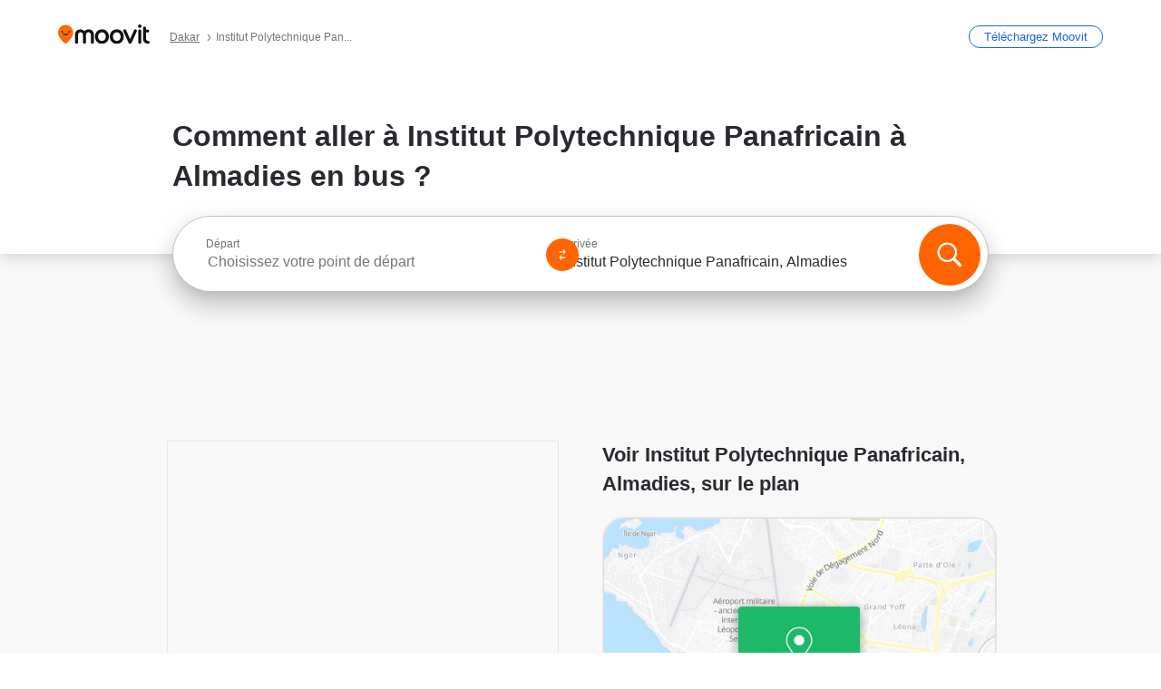

--- FILE ---
content_type: text/html; charset=utf-8
request_url: https://moovitapp.com/index/fr/transport_en_commun-Institut_Polytechnique_Panafricain-Dakar-site_148194667-5996
body_size: 66502
content:
<!doctype html>
<html class="no-js" lang="fr-SN" dir="ltr"><head><title>Comment aller à Institut Polytechnique Panafricain à Almadies en bus ?</title><meta charSet="utf-8"/><meta http-equiv="x-ua-compatible" content="ie=edge"/><meta name="viewport" content="width=device-width,minimum-scale=1,initial-scale=1"/><meta property="og:url" content="https://moovitapp.com/index/fr/transport_en_commun-Institut_Polytechnique_Panafricain-Dakar-site_148194667-5996"/><meta property="og:title" content="Comment aller à Institut Polytechnique Panafricain à Almadies en bus ?"/><meta property="og:description" content="Moovit vous aide à trouver les meilleurs itinéraires pour vous rendre à Institut Polytechnique Panafricain en utilisant les transports publics, et vous guide étape par étape avec des horaires mis à jour pour les bus de Almadies."/><meta property="og:type" content="article"/><meta property="og:locale" content="fr"/><script src="https://cdn.cookielaw.org/scripttemplates/otSDKStub.js" data-document-language="true" type="text/javascript" charSet="UTF-8" data-domain-script="b286b1e1-23c0-48c5-9ed8-6f747ec441a0"></script><script id="boot-script-config" type="application/json">{"seoType":"Destinations","isMobile":false,"abTestId":null}</script><link rel="preload" as="script" href="https://appassets.mvtdev.com/index/public-transit-resources/V10/bootScript.474da30f93d59504849b.js"/><script src="https://appassets.mvtdev.com/index/public-transit-resources/V10/bootScript.474da30f93d59504849b.js"></script><script>
    dataLayer = [{
  "CountryName": "Senegal",
  "MetroName": "Dakar",
  "MetroId": "5996",
  "PageId": "site_148194667",
  "POIType": "site",
  "Wiki": "No",
  "PageLanguage": "fr",
  "Property": "SEO",
  "SEOType": "Destinations",
  "HasImage": "Only_WEBP",
  "HasStations": "Yes",
  "NoIndex": "No",
  "CityName": "Almadies",
  "SiteVersion": "4.288.0",
  "CategoryEnglishName": "college",
  "CategoryParentName": "university",
  "CategoryIsPhysical": "No",
  "isComingSoonPage": false,
  "LastUpdate": "2026-01-15T13:10:35.542Z",
  "TTCount": 1,
  "SupportedTTCount": 1,
  "FAQsCount": 2,
  "ClosestStationsCount": 5,
  "CummunityStopPhoto": "No",
  "POIName": "Institut Polytechnique Panafricain, Almadies",
  "AgencyID": "1618037,1618038",
  "AgencyName": "Dakar Dem Dikk,AFTU",
  "Ticketing": "No",
  "FareType": "None"
}];
    dataLayer.push({UserStatus: window.userStatus});
    isMobile = false;
    isRtl = false;
   </script><script async="">
  function sendPageLoadTimeToGA() {
    var performance = window.performance || window.msPerformance || window.webkitPerformance;
    var pageEnd = performance.mark('pageEnd');
      if (!pageEnd || !pageEnd.startTime) {
        return;
      }
      var loadTime = pageEnd.startTime / 1000;
      if (loadTime > 0) {
       window.dataLayer.push({
       event: 'web-vitals',
       event_category: 'Web Vitals',
       event_action: 'pageLoadTime',
       event_value: loadTime
     })
    }
  }
  window.addEventListener('load', function() {
    sendPageLoadTimeToGA();
  });
      </script><script async="">
            (function(w,d,s,l,i){w['global'] = d; w[l]=w[l]||[];w[l].push({'gtm.start':
            new Date().getTime(),event:'gtm.js'});var f=d.getElementsByTagName(s)[0],
            j=d.createElement(s),dl=l!='dataLayer'?'&l='+l:'';j.defer=true;j.rel='preconnect';j.src=
            'https://www.googletagmanager.com/gtm.js?id='+i+dl;f.parentNode.insertBefore(j,f);
            })(window,document,'script','dataLayer','GTM-KLB29J8L');</script><link rel="canonical" href="https://moovitapp.com/index/fr/transport_en_commun-Institut_Polytechnique_Panafricain-Dakar-site_148194667-5996"/><link rel="alternate" href="https://moovitapp.com/index/en/public_transit-Institut_Polytechnique_Panafricain-Dakar-site_148194667-5996" hrefLang="en-SN"/><link rel="alternate" href="https://moovitapp.com/index/fr/transport_en_commun-Institut_Polytechnique_Panafricain-Dakar-site_148194667-5996" hrefLang="fr-SN"/><link rel="alternate" href="https://moovitapp.com/index/en/public_transit-Institut_Polytechnique_Panafricain-Dakar-site_148194667-5996" hrefLang="en"/><link rel="alternate" href="https://moovitapp.com/index/fr/transport_en_commun-Institut_Polytechnique_Panafricain-Dakar-site_148194667-5996" hrefLang="fr"/><link href="https://appassets.mvtdev.com/index/public-transit-resources/img/favicons/moovit_16.png" rel="icon" sizes="16x16"/><link href="https://appassets.mvtdev.com/index/public-transit-resources/img/favicons/moovit_32.png" rel="icon" sizes="32x32"/><link href="https://appassets.mvtdev.com/index/public-transit-resources/img/favicons/moovit_152.png" rel="icon" sizes="152x152"/><link href="https://appassets.mvtdev.com/index/public-transit-resources/img/favicons/home_screen_152.png" rel="apple-touch-icon-precomposed"/><script>window.ayData = {adUnitPageType: 'poi', UserStatus: typeof window !== 'undefined' && window.userStatus ? window.userStatus : undefined};</script><script async="" src="https://qpZRpQQ5gX7FFFedb.ay.delivery/manager/qpZRpQQ5gX7FFFedb" type="text/javascript" referrerPolicy="no-referrer-when-downgrade"></script><script id="gpt-content">
        let wereAdsInitialized = false;
        window.initializeAds = () => {
            if (wereAdsInitialized){
                return;
            }
            wereAdsInitialized = true;
            window.googletag = window.googletag || {};
            googletag.cmd = googletag.cmd || [];
            googletag.cmd.push(function() {
                googletag.pubads().setTargeting('MetroId', '5996');
            });
      }</script><style>
    :root {
        --light-on-dark-header-logo: url(/index/public-transit-resources/img/moovit_logo_white_full.svg);
        --banner-cta-color: #ce4910;
        --brand-color: #F0500C;
        --banner-border-gradient-color-1: #ffa266;
        --banner-border-gradient-color-2: #ff6400;
        --banner-bg-color: #e9e9e9;
        --main-link-color: #1a65e5;
        --main-link-hover-color: #2e79f9;
        --link-on-dark-color: #499df2;
        --link-on-mid-color: #0b0bd3;
        --input-label-color: #1a65e5;
        --button-on-dark-color: #0078d6;
        --button-on-dark-hover-color: #148cea;
        --button-on-light-color: #1a65e5;
        --button-on-light-hover-color: #2e79f9;
        --banner-phone-svg: no-repeat url(/index/public-transit-resources/img/banners/phone-route.svg) center top / 100%;
        --button-cta-color: #CE4910;
        --icons-sprite: url(https://appassets.mvtdev.com/index/public-transit-resources/img/sprite.css.svg);
        --badges-sprite: url(https://appassets.mvtdev.com/index/public-transit-resources/img/badges.png);
        --icon-tt-bus: url(/index/public-transit-resources/img/transit-types/bus.svg);
        --icon-tt-cablecar: url(/index/public-transit-resources/img/transit-types/cablecar.svg);
        --icon-tt-ferry: url(/index/public-transit-resources/img/transit-types/ferry.svg);
        --icon-tt-funicular: url(/index/public-transit-resources/img/transit-types/funicular.svg);
        --icon-tt-gondola: url(/index/public-transit-resources/img/transit-types/gondola.svg);
        --icon-tt-metro: url(/index/public-transit-resources/img/transit-types/metro.svg);
        --icon-tt-rail: url(/index/public-transit-resources/img/transit-types/rail.svg);
        --icon-tt-subway: url(/index/public-transit-resources/img/transit-types/subway.svg);
        --icon-tt-tram: url(/index/public-transit-resources/img/transit-types/tram.svg);
        --icon-tt-walking: url(/index/public-transit-resources/img/transit-types/walking.svg);
        --icon-gs-bus: url(/index/public-transit-resources/img/general-stations/bus.png);
        --icon-gs-cablecar: url(/index/public-transit-resources/img/general-stations/cablecar.png);
        --icon-gs-doubledecker: url(/index/public-transit-resources/img/general-stations/doubledecker.png);
        --icon-gs-ferry: url(/index/public-transit-resources/img/general-stations/ferry.png);
        --icon-gs-funicular: url(/index/public-transit-resources/img/general-stations/funicular.png);
        --icon-gs-gondola: url(/index/public-transit-resources/img/general-stations/gondola.png);
        --icon-gs-metro: url(/index/public-transit-resources/img/general-stations/metro.png);
        --icon-gs-rail: url(/index/public-transit-resources/img/general-stations/rail.png);
        --icon-gs-subway: url(/index/public-transit-resources/img/general-stations/subway.png);
        --icon-gs-tram: url(/index/public-transit-resources/img/general-stations/tram.png);
        --icon-gs-trolleybus: url(/index/public-transit-resources/img/general-stations/trolleybus.png);
    }
</style><script type="text/javascript" src="https://812f7381fbc2.edge.sdk.awswaf.com/812f7381fbc2/882bf4b17ac0/challenge.compact.js" defer=""></script><style>.flex-row{display:flex}.flex-col{display:flex;flex-direction:column}.util-link-button{color:#1a65e5;text-decoration:underline;border:none;cursor:pointer;padding:0;margin:0;font:inherit;outline:0;background:0 0}.hide-scroll{overflow:hidden}.ads-mrec{margin:58px 0;background-color:#f8f8f8;border:1px solid #e6e6e6;height:332px}.ads-mrec{display:flex;justify-content:center;align-items:center}.ads-mrec .gpt-ad{margin:40px auto;width:100%;display:block}.ads-mrec .gpt-ad div{width:fit-content!important;height:fit-content!important;margin:auto;display:block!important}.gpt-ad.hide,.interstial-ad-slot{display:none}.top-ads{margin:16px auto;display:flex;justify-content:center}.top-ads .gpt-ad{width:fit-content}.mobile-banner-ad{background-color:#fff;max-height:320px;overflow:hidden;height:300px}.mobile-banner-ad{display:flex;justify-content:center;align-items:center}.mobile-banner-ad .gpt-ad{margin:auto;padding:4px;background-color:#f8f8f8;border-radius:2px}.first-column.monetization-ads,.second-column.monetization-ads{padding:24px 0 0}.header-sticky-ad{top:0;z-index:10;width:100%;background-color:#f8f8f8;border-bottom:1px solid #ddd;height:62px;-webkit-position:sticky;-moz-position:sticky;-ms-position:sticky;-o-position:sticky;position:sticky}.header-sticky-ad{display:flex;justify-content:center;align-items:center}.header-sticky-ad [id=div-gpt-ad-banner]{border:5px solid #f8f8f8}.sticky-items{z-index:100;position:fixed;bottom:0;width:100%;display:flex;flex-direction:column;align-items:center}.content-wrapper .first-column>:first-child.ads-mrec{margin-top:0}#onetrust-consent-sdk{z-index:9999999999;position:relative}#onetrust-consent-sdk .onetrust-pc-dark-filter{backdrop-filter:blur(10px);-webkit-backdrop-filter:blur(10px)}.promotion-popup{position:fixed;height:100%;top:0;left:0;width:100%;z-index:100000;background:rgba(0,0,0,.6509803922)}.popup-card{position:fixed;top:calc(50% - 37.5vw);left:12.5vw;width:75vw;min-height:75vw;background-color:#fff;flex-direction:column;padding:30px 25px;border-radius:20px;box-shadow:0 -4px 12px 0 rgba(0,0,0,.1)}.popup-card{display:flex;justify-content:center;align-items:center}.popup-card span{font-size:1.1176470588rem;font-weight:600;margin:0 16px;text-align:center}.popup-card .app-icon,.popup-card .btn-container.store-link,.popup-card span{margin-bottom:16px}.popup-card .close-popup{background:0 0;position:absolute;top:20px;right:20px;height:11px;width:11px;background:url(https://appassets.mvtdev.com/index/public-transit-resources/img/close.svg) no-repeat center/contain}.popup-card .close-popup.animated{opacity:0;animation:fade-in .5s 2s forwards}.popup-card .btn-container.mobile-site-link button{font-weight:500}.popup-card .btn-container.store-link a,.popup-card .btn-container.store-link button{background:#0278d6;margin:0;font-weight:500;font-size:1rem;border-radius:5px;min-height:40px;color:#fff;width:212px;padding:12px 18px;line-height:1;text-decoration:none}.popup-card .btn-container.mobile-site-link a{background:0 0;color:#696a6f;font-size:.5882352941rem;z-index:100;text-decoration:none}.popup-card .btn-container.mobile-site-link a{display:flex;justify-content:center;align-items:center}.popup-card .btn-container.mobile-site-link a .arrow{width:7px;height:7px;margin:0;background:url(https://appassets.mvtdev.com/index/public-transit-resources/img/arrow_gray.svg) no-repeat center/15px 15px}html[dir=rtl] .popup-card .btn-container.mobile-site-link a .arrow{padding-right:20px;transform:rotateZ(180deg)}html[dir=ltr] .popup-card .btn-container.mobile-site-link a .arrow{padding-left:20px}.selected-icon-test .selected-icon{animation:icon-shake 2s cubic-bezier(.15,0,0,1) .2s infinite;align-self:center;margin:0 8px}.selected-icon-test .selected-icon{width:24px;height:24px}@keyframes icon-shake{0%,24%{transform:translateY(0) rotate(0) scale(1,1)}19%,5%{transform:translateY(-7%) rotate(8deg) scale(1.05,1.05)}12%{transform:translateY(-7%) rotate(-8deg) scale(1.02,1.02)}}.selected-icon-test .popup-card .btn-container.store-link a,.selected-icon-test .popup-card .btn-container.store-link button{flex:1}.selected-icon-test .popup-card .btn-container.store-link button:last-child{display:flex;justify-content:center;align-items:center}@keyframes fade-in{100%{opacity:1;visibility:visible}}.promotion-popup.system{display:flex;align-items:center}.promotion-popup.system .popup-card{padding:0;min-height:125px;top:auto}.promotion-popup.system .popup-card .close-popup{top:10px;right:10px;width:12px;height:12px}.promotion-popup.system .popup-card .btn-container.mobile-site-link a{color:#fff;font-size:10px;position:absolute;display:flex;font-weight:400;bottom:-25px}html[dir=ltr] .promotion-popup.system .popup-card .btn-container.mobile-site-link a{right:0}html[dir=rtl] .promotion-popup.system .popup-card .btn-container.mobile-site-link a{left:0}.promotion-popup.system .popup-card .btn-container.mobile-site-link a .arrow{border-bottom:none;padding:10px;background:url(https://appassets.mvtdev.com/index/public-transit-resources/img/arrow_white.svg) no-repeat center/8px 8px}.promotion-popup.system.ios .popup-card .text-better-title{margin:0;padding:21px 28px;text-align:center;border-bottom:2px solid #f2f2f2;font-size:1rem;width:100%}.promotion-popup.system.ios .popup-card .btn-container.store-link{margin-bottom:0}.promotion-popup.system.ios .popup-card .btn-container.store-link a,.promotion-popup.system.ios .popup-card .btn-container.store-link button{background:0 0;font-weight:600;color:#007aff;padding:0;font-size:1rem}.promotion-popup.system.android .popup-card{border-radius:4px;min-height:119px}.promotion-popup.system.android .popup-card .text-better-title{margin:0;padding:20px 16px;text-align:left;font-size:.9411764706rem;color:rgba(0,0,0,.87);font-weight:400;line-height:1.5;letter-spacing:.0088235294rem}.promotion-popup.system.android .popup-card .btn-container.mobile-site-link{letter-spacing:.37px}.promotion-popup.system.android .popup-card .btn-container.store-link{display:flex;flex-grow:1;margin-bottom:4px;align-self:end;padding:0 13px;max-width:100%}.promotion-popup.system.android .popup-card .btn-container.store-link a,.promotion-popup.system.android .popup-card .btn-container.store-link button{text-align:end;text-transform:uppercase;background:0 0;font-weight:700;align-self:end;color:#007aff;min-height:36px;padding:0;font-size:.8235294118rem;line-height:1.14;letter-spacing:1.25px}.promotion-popup.system.android.map-popup .popup-card{box-shadow:0 11px 15px -7px rgba(0,0,0,.2),0 9px 46px 8px rgba(0,0,0,.12),0 24px 38px 3px rgba(0,0,0,.14);align-items:initial}.promotion-popup.system.android.map-popup .popup-card .text-better-title{text-align:start;padding:18px 16px;font-size:1.1764705882rem;color:#000;font-weight:500}.promotion-popup.system.android.map-popup .popup-card .btn-container.store-link{padding:0 5px}.promotion-popup.system.android.map-popup .popup-card .btn-container.store-link a,.promotion-popup.system.android.map-popup .popup-card .btn-container.store-link button{font-size:.8235294118rem;width:fit-content}.promotion-popup.system.android.map-popup .popup-card .btn-container.store-link a:first-child,.promotion-popup.system.android.map-popup .popup-card .btn-container.store-link button:first-child{font-weight:500;color:#666;margin:0 12px}.promotion-popup.system.android.map-popup .popup-card .btn-container.store-link a:last-child,.promotion-popup.system.android.map-popup .popup-card .btn-container.store-link button:last-child{font-weight:700;color:#1a65e5;margin:0 8px}.promotion-popup.system.android.map-popup .popup-card .btn-container.store-link a:last-child{display:flex;flex-direction:column;justify-content:center;padding-bottom:1px}.promotion-popup.system.ios.map-popup .popup-card{min-height:102px}.promotion-popup.system.ios.map-popup .popup-card .text-better-title{font-size:1rem;color:#000}.promotion-popup.system.ios.map-popup .popup-card .btn-container.store-link{display:flex;width:100%}.promotion-popup.system.ios.map-popup .popup-card .btn-container.store-link a,.promotion-popup.system.ios.map-popup .popup-card .btn-container.store-link button{width:fit-content;flex-grow:1;font-size:1rem}.promotion-popup.system.ios.map-popup .popup-card .btn-container.store-link a:first-child,.promotion-popup.system.ios.map-popup .popup-card .btn-container.store-link button:first-child{color:#666;font-weight:400}html[dir=rtl] .promotion-popup.system.ios.map-popup .popup-card .btn-container.store-link a:first-child,html[dir=rtl] .promotion-popup.system.ios.map-popup .popup-card .btn-container.store-link button:first-child{border-left:2px solid #f2f2f2}html[dir=ltr] .promotion-popup.system.ios.map-popup .popup-card .btn-container.store-link a:first-child,html[dir=ltr] .promotion-popup.system.ios.map-popup .popup-card .btn-container.store-link button:first-child{border-right:2px solid #f2f2f2}.promotion-popup.system.ios.map-popup .popup-card .btn-container.store-link a:last-child,.promotion-popup.system.ios.map-popup .popup-card .btn-container.store-link button:last-child{font-weight:700;color:#007aff}.promotion-popup.system.ios.map-popup .popup-card .btn-container.store-link a{display:flex;align-items:center;justify-content:center}.promotion-popup.map-popup.useapp-container.returning-users-test-design.android .popup-card,.promotion-popup.map-popup.useapp-container.returning-users-test-design.ios .popup-card{border-radius:20px;padding:18px 24px;align-items:center;position:relative;display:flex;flex-direction:column}.promotion-popup.map-popup.useapp-container.returning-users-test-design.android .popup-card .popup-icon-container,.promotion-popup.map-popup.useapp-container.returning-users-test-design.ios .popup-card .popup-icon-container{width:100%}.promotion-popup.map-popup.useapp-container.returning-users-test-design.android .popup-card .popup-icon-container,.promotion-popup.map-popup.useapp-container.returning-users-test-design.ios .popup-card .popup-icon-container{display:flex;justify-content:center;align-items:center}.promotion-popup.map-popup.useapp-container.returning-users-test-design.android .popup-card .popup-icon-container img,.promotion-popup.map-popup.useapp-container.returning-users-test-design.ios .popup-card .popup-icon-container img{margin-bottom:20px}.promotion-popup.map-popup.useapp-container.returning-users-test-design.android .popup-card .btn-container.store-link,.promotion-popup.map-popup.useapp-container.returning-users-test-design.ios .popup-card .btn-container.store-link{width:100%;height:40px;padding:0;margin-bottom:6px}.promotion-popup.map-popup.useapp-container.returning-users-test-design.android .popup-card .btn-container.store-link a,.promotion-popup.map-popup.useapp-container.returning-users-test-design.android .popup-card .btn-container.store-link button,.promotion-popup.map-popup.useapp-container.returning-users-test-design.ios .popup-card .btn-container.store-link a,.promotion-popup.map-popup.useapp-container.returning-users-test-design.ios .popup-card .btn-container.store-link button{height:44px}.promotion-popup.map-popup.useapp-container.returning-users-test-design.android .popup-card .btn-container.store-link a:first-child,.promotion-popup.map-popup.useapp-container.returning-users-test-design.android .popup-card .btn-container.store-link button:first-child,.promotion-popup.map-popup.useapp-container.returning-users-test-design.ios .popup-card .btn-container.store-link a:first-child,.promotion-popup.map-popup.useapp-container.returning-users-test-design.ios .popup-card .btn-container.store-link button:first-child{color:#007aff}.promotion-popup.map-popup.useapp-container.returning-users-test-design.android .popup-card .btn-container.store-link .generic-button,.promotion-popup.map-popup.useapp-container.returning-users-test-design.ios .popup-card .btn-container.store-link .generic-button{align-self:unset;width:100%;text-align:center;margin:0;background-color:#1a65e5;color:#fff;font-size:.8235294118rem;line-height:1.0588235294rem;font-weight:400}.promotion-popup.map-popup.useapp-container.returning-users-test-design.android .popup-card .popup-desc,.promotion-popup.map-popup.useapp-container.returning-users-test-design.ios .popup-card .popup-desc{margin:0 0 24px 0;font-weight:400;width:100%;border:none;text-align:center;font-size:.9411764706rem;line-height:1.2941176471rem}.promotion-popup.map-popup.useapp-container.returning-users-test-design.android .popup-card .text-better-title,.promotion-popup.map-popup.useapp-container.returning-users-test-design.ios .popup-card .text-better-title{font-size:.9411764706rem;line-height:1.2941176471rem;padding:0 0 4px 0;border:none;font-weight:700}.promotion-popup.map-popup.useapp-container.returning-users-test-design.android .popup-card .btn-container.store-link .store-link-button{text-transform:unset}.promotion-popup.map-popup.useapp-container.returning-users-test-design.no-exit .popup-card .btn-container.store-link button:first-child.close-popup{display:none}.side-btn{color:#fff;font-size:.8235294118rem;font-weight:700;padding:12px 18px;border-radius:1000px 0 0 1000px;position:fixed;bottom:360px;z-index:99999}html[dir=ltr] .side-btn{right:0}html[dir=rtl] .side-btn{left:0}html[dir=rtl] .side-btn{border-radius:0 1000px 1000px 0}.side-btn.line-banner{background:#1a65e5}.side-btn.poi-banner{background:#1a65e5}.side-btn{padding:12px 22px 12px 18px;transform:translateX(8px)}html[dir=rtl] .side-btn{padding:12px 18px 12px 22px;transform:translateX(-8px)}.loader-lean{display:block;padding:50px;background:rgba(255,255,255,.9019607843);position:fixed;z-index:999999;left:0;top:34%;right:0;margin:auto;width:fit-content;border-radius:15px}.loader-inner{border:7px solid #ddd;border-top:7px solid #ff6400;border-radius:50%;width:50px;height:50px;animation:spin .8s linear infinite}@keyframes spin{0%{transform:rotate(0)}100%{transform:rotate(360deg)}}.show-loader{display:flex}.hide-loader{display:none}.store-link-button.button-disabled{background:#d8d8d8!important}.centered-loader-container{height:100%;width:100%;display:flex;justify-content:center;align-items:center;position:absolute;left:0;top:0}*,::after,::before{box-sizing:inherit}::-moz-selection,::selection{background:#bdc3c7}input:-webkit-autofill,input:-webkit-autofill:focus,select:-webkit-autofill,textarea:-webkit-autofill{box-shadow:0 0 0 100px #fff inset}::-webkit-scrollbar{height:3px;width:6px}::-webkit-scrollbar-track{background-color:#d9dcde}::-webkit-scrollbar-thumb{background-color:#a7a8aa}::placeholder{color:#6e7072}::-webkit-input-placeholder{color:#6e7072}.clearfix::after,.clearfix::before{content:" ";display:table}.clearfix::after{clear:both}.mobile{display:none}button,input{-webkit-appearance:none;-moz-appearance:none;appearance:none;border:none}button:focus,input:focus{box-shadow:none}button{cursor:pointer}button,input,textarea{font-size:.7843117647rem}input:focus{outline:0}ul{margin:0;padding:0}li{list-style:none}html{-ms-text-size-adjust:100%;-webkit-text-size-adjust:100%;font-size:106.25%}@supports (font:-apple-system-body){html{font:-apple-system-body}}html[dir=ltr] body,html[dir=ltr] input[type=text]{font-family:Roboto,-apple-system,BlinkMacSystemFont,sans-serif}html[dir=rtl] body,html[dir=rtl] input[type=text]{font-family:"open sans hebrew",sans-serif}html[lang=he] .body-wrapper,html[lang=he] .body-wrapper *{font-family:Rubik,-apple-system,BlinkMacSystemFont,"Segoe UI",Roboto,sans-serif!important}html[lang=he] .body-wrapper .review-text{font-family:PublicSans,-apple-system,BlinkMacSystemFont,"Segoe UI",Roboto,sans-serif!important}body,html{box-sizing:border-box;-moz-box-sizing:border-box;-webkit-box-sizing:border-box}body{background:#fff;color:#292a30;margin:0;font-family:arial,helvetica,sans-serif;font-size:.9411764706rem}@supports (font:-apple-system-body){body{font-size:inherit}}.disabled-body-scroll{overflow:hidden}a{transition:color .3s,background-color .3s}.backdrop{background:rgba(0,0,0,.5);height:100vh;left:0;position:fixed;top:0;width:100%;z-index:1000}.app-button{cursor:pointer;display:inline-block;width:90px}.app-button img{height:auto;width:100%}html[dir=ltr] .app-button:first-child{margin-right:5px}html[dir=rtl] .app-button:first-child{margin-left:5px}.action-button{background:var(--button-on-light-color);border-radius:2px;color:#fff;display:inline-block;font-size:.7647058824rem;text-decoration:none;padding:8px 16px;transition:background .2s}.action-button:hover{background:var(--button-on-light-hover-color)}.generic-button{text-decoration:none;padding:10px 10px;font-weight:500;border-radius:4px;margin:15px auto;text-align:center;font-size:.8823529412rem;box-shadow:0 1px 2px rgba(0,0,0,.33)}.generic-button.blue-button{background-color:var(--button-on-light-color);color:#fff;font-size:.9411764706rem;padding:13px 16px}.generic-button.green-button{background-color:#1db969;color:#fff}.generic-button:focus{outline-width:2px;outline-style:solid;outline-color:#031926}.sticky-wrapper{position:-webkit-sticky;position:sticky;top:0;z-index:11}.sticky-wrapper.no-sticky{position:relative}.btn-site-container.mobile-site-link{display:flex;justify-content:center}.btn-site-container.mobile-site-link a{color:#696a6f;font-size:.7647058824rem;display:flex;font-weight:400;margin-top:15px;text-decoration:none}.btn-site-container.mobile-site-link a .arrow{border-bottom:none;padding:8px;background:url(https://appassets.mvtdev.com/index/public-transit-resources/img/arrow_gray.svg) no-repeat center/8px 8px}.body-wrapper{background:#f8f8f8;min-height:calc(100vh - 158px);position:relative}.body-wrapper #search-scroll-anchor{position:absolute;z-index:-1;visibility:hidden}.body-wrapper.coming-soon{min-height:initial}.body-wrapper.coming-soon .map{padding:44px 24px 26px}.shadow{box-shadow:0 0 4px 1px rgba(0,0,0,.2)}.hidden{display:none}#skip-to-content{height:1px;position:absolute;width:1px;color:inherit;text-decoration:none;background-color:#efefef;overflow:hidden}#skip-to-content:focus{height:auto;position:fixed;width:auto;top:65px;z-index:9999;padding:5px}html[dir=ltr] #skip-to-content:focus{left:25px}html[dir=rtl] #skip-to-content:focus{right:25px}body.distribusion-widget-displayed .bannerAd{z-index:999}.advertiser-title,div.bannerAd{position:fixed;bottom:0;width:100%;height:60px;border-top:1px solid #ecf0f1;background:#f8f8f8;z-index:9999}.advertiser-title,div.bannerAd{display:flex;justify-content:center;align-items:center}.advertiser-title{left:0;right:0;height:16px;bottom:60px;color:#696a6f;padding-top:5px;font-size:.6470588235rem;text-transform:uppercase;font-weight:800}.advertiser-title~.bannerAd{border-top:none}.mv-script-loader{z-index:99999;position:fixed;top:0;left:0;width:100%;height:100%;background:#fff}.lang-bar{display:flex}.lang-bar li a{display:block;width:42px;line-height:20px;text-align:center;color:#737578;text-decoration:none;font-size:.8235294118rem;border:1px solid #737578;border-radius:2px}html[dir=ltr] .lang-bar li:not(:last-of-type) a{margin-right:8px}html[dir=rtl] .lang-bar li:not(:last-of-type) a{margin-left:8px}header{border-bottom:1px solid rgba(0,0,0,.15);background:#fff;height:80px;position:relative;width:100%}header.old-hero-section-design{background:#001926}header .header-container{width:100%;display:flex;justify-content:space-between;align-items:center}header .logo-container{display:flex;align-items:center}header .logo{cursor:pointer}header .logo span{width:100%;height:100%}header .logo img{width:101px;height:auto}header .branch-indication{font-size:12px;margin-inline-start:12px}header.blur-filter{z-index:1}header .breadcrumbs-wrapper{padding:0 1.1764705882rem;flex-grow:1}header .breadcrumbs-wrapper li>a,header .breadcrumbs-wrapper li>span{font-size:.7058823529rem;color:#737578}header .btn-container button{background:var(--button-on-light-color);margin:0;color:#fff;border-radius:5px;font-weight:700;font-size:.8235294118pxrem;text-transform:capitalize;padding:10px 12px;line-height:1;width:max-content;min-width:181px;height:36px}.faq{background:#fff;padding:30px}.faq .faq-section{border-bottom:1px solid #ddd;font-size:.8235294118rem;margin-bottom:23px;color:rgba(41,42,48,.83)}.faq .faq-section:first-child h3{margin-top:0}.faq .faq-section:last-child{border-bottom:none;margin-bottom:0}.faq .faq-section:last-child .answer{margin-bottom:0}.faq .faq-section .question{font-size:.9411764706rem;margin-bottom:7px;margin-top:3px}.faq .faq-section .answer{position:relative;margin:8px 0 20px}.faq .faq-section .answer.multi br{display:block;content:"";height:8px}.faq .faq-section .answer.multi br:first-of-type{height:0}.faq .faq-section .answer.stations-on-street-faq-answer{margin-bottom:0}.faq .faq-section .more-details-link{display:block;color:var(--main-link-color);margin:1em 0}.faq .faq-section.stations-faq .answer,.faq .faq-section.stations-faq li{margin-bottom:8px}.faq .faq-section.stations-faq ul{margin-bottom:20px}.faq .faq-section .intersections-list{margin-top:8px;list-style:none}.faq .faq-section .intersections-list li{margin-bottom:4px;padding-inline-start:8px}.faq .faq-section .intersections-list li::before{content:"-";color:rgba(41,42,48,.83);padding-inline-end:8px}.faq .faq-section .stations-list{display:flex;flex-direction:column;gap:8px;margin:8px 0 20px}.faq a,.faq button{background:0 0;text-decoration:underline rgba(41,42,48,.83);color:rgba(41,42,48,.83)}.breadcrumbs-wrapper{overflow:hidden;position:relative}.breadcrumbs{margin:0;padding:0}.breadcrumbs.sitemap{margin:22px 0 15px}.breadcrumbs li{overflow:hidden;text-overflow:ellipsis;white-space:nowrap}.breadcrumbs li a{position:relative;transition:all .3s;margin:2px;text-decoration:underline;color:#6e7072}html[dir=ltr] .breadcrumbs li a{padding-right:.3529411765rem}html[dir=rtl] .breadcrumbs li a{padding-left:.3529411765rem}.breadcrumbs li a:active{outline:0}.breadcrumbs li a::after{background:var(--icons-sprite) -7.2941176471rem -4.1176470588rem no-repeat;background-size:9.2941176471rem;content:"";display:inline-block;height:.4705882353rem;position:relative;top:.2352941176rem;width:.2352941176rem}html[dir=ltr] .breadcrumbs li a::after{right:-.1176470588rem}html[dir=rtl] .breadcrumbs li a::after{left:-.1176470588rem}html[dir=ltr] .breadcrumbs li a::after{transform:translateY(-50%)}html[dir=rtl] .breadcrumbs li a::after{transform:translateY(-50%) scaleX(-1)}.breadcrumbs li a:hover{color:#292a30}.breadcrumbs li a:focus{margin:2px}.breadcrumbs li a span{text-decoration:underline;color:#6e7072}html[dir=ltr] .breadcrumbs li a span{padding-right:.3529411765rem}html[dir=rtl] .breadcrumbs li a span{padding-left:.3529411765rem}.breadcrumbs li:last-child a{pointer-events:none;text-decoration:none}html[dir=ltr] .breadcrumbs li:last-child a{padding-right:0}html[dir=rtl] .breadcrumbs li:last-child a{padding-left:0}.breadcrumbs li:last-child a::after{display:none}.breadcrumbs li:last-child a span{text-decoration:none}.content-section{padding-bottom:47px}.content-section.maps{background:#f8f8f8}.content-section.metro{padding-bottom:0}.content-section .content-wrapper>.title{display:block;font-size:.9411764706rem;font-weight:500;line-height:1.2;margin-top:48px;width:calc(50% - 14px)}.content-section .get-directions-btn.mobile{display:none}.content-wrapper{margin:0 auto;max-width:1200px;padding:0 24px}.content-wrapper .show-more-btn-d,.content-wrapper .show-more-btn-m{background-color:#fff;width:100%;display:flex;align-items:center;font-size:.8235294118rem}.content-wrapper .show-more-btn-d::after,.content-wrapper .show-more-btn-m::after{content:none}.content-wrapper .show-more-btn-d span,.content-wrapper .show-more-btn-m span{color:var(--main-link-color);text-decoration:underline;cursor:pointer}.content-wrapper .show-more-btn-d span:hover,.content-wrapper .show-more-btn-m span:hover{color:#095cc0}.full-column{padding:48px 0 0;float:left;width:100%}.breadcrumbs~.full-column{padding-top:0}html[dir=ltr] .full-column{float:left}html[dir=rtl] .full-column{float:right}.first-column,.second-column{padding:48px 0 0;width:50%}.breadcrumbs~.first-column,.breadcrumbs~.second-column{padding-top:0}.single-column{padding:48px 0 0;width:100%}.info-text{margin:0}.info-text p{color:#525357}.info-text span:last-of-type:after{content:""}.info-poi .info-text{margin-top:10px;margin-bottom:10px}.info-poi .info-text:first-child{margin-top:0}.info-poi .info-text:last-child{margin-bottom:0}.info-text.info-text-cut.expanded .info-text-undercut{opacity:0}.info-text.info-text-cut.expanded .info-text-undercut.visible{display:inline;-webkit-animation:fadeIn .6s;-webkit-animation-fill-mode:forwards;animation:fadeIn .6s;animation-fill-mode:forwards}.info-wrapper{padding-top:20px}html[dir=ltr] .info-wrapper.first-column{float:left}html[dir=rtl] .info-wrapper.first-column{float:right}html[dir=ltr] .info-wrapper.first-column{padding-right:24px}html[dir=rtl] .info-wrapper.first-column{padding-left:24px}html[dir=ltr] .info-wrapper.second-column{float:right}html[dir=rtl] .info-wrapper.second-column{float:left}html[dir=ltr] .info-wrapper.second-column{padding-left:24px}html[dir=rtl] .info-wrapper.second-column{padding-right:24px}.info-wrapper .name-hidden{height:0;overflow:hidden;width:0}.info-wrapper .events-promo,.info-wrapper .info-container,.info-wrapper .store-promo{background:#fff;margin-bottom:36px;padding:30px;font-size:.8235294118rem}.info-wrapper .events-btn{background:var(--main-link-color);border-radius:2px;color:#fff;display:inline-block;font-size:.9411764706rem;margin-top:12px;padding:9px 20px;text-decoration:none;transition:all .3s}.info-wrapper .events-btn:hover{background:#095cc0}.info-wrapper .store-promo .logo{width:120px}.info-wrapper .store-promo .text{margin-top:6px;margin-bottom:16px}.info-wrapper .store-promo .text a{color:#292a30}.info-wrapper .store-action-button{display:inline-block;max-width:135px;width:50%;background:0 0}html[dir=ltr] .info-wrapper .store-action-button:first-of-type{margin-right:10px}html[dir=rtl] .info-wrapper .store-action-button:first-of-type{margin-left:10px}.info-wrapper .store-action-button img{width:100%}.info-wrapper .store-action-button:focus{outline-width:3px;outline-style:solid}.info-wrapper .title{color:#292a30;display:block;font-size:.9411764706rem;font-weight:700;line-height:1.4;margin-bottom:14px;width:100%}.info-wrapper .title a{color:var(--main-link-color);text-decoration:none}.info-wrapper .offline-map{color:#292a30;font-weight:400;padding:10px 0 0}.info-wrapper .offline-map.title{margin-top:40px;font-size:1.4117647059rem}.info-wrapper .offline-map.subtitle{margin:0;text-decoration:underline;font-size:1.2941176471rem;color:#292a30}.info-wrapper .offline-map.subtitle a{color:#292a30}.info-wrapper .info-container .title{font-weight:600}.info-wrapper .info-container .title:first-child{margin-top:0}.info-wrapper .info-container.moovit-promo{margin-bottom:28px;padding-top:25px}.info-wrapper .info-container .info-section{border-top:1px solid #ccc;margin-top:24px;padding-top:27px}.info-wrapper .info-container .info-section .info-text-undercut{display:none}.info-wrapper .info-container .info-section:first-child{margin-top:0;padding-top:0;border-top:none}.info-wrapper .info-container .info-section:first-child .title{width:100%}.info-wrapper .info-container .info-section:first-child a::after{display:none}.info-wrapper .info-container .info-section .wiki-info+.info-section{border:none}.info-wrapper .info-container .info-section .wiki-link a{margin:20px 0 12px}.info-wrapper .info-container .info-section a,.info-wrapper .info-container .info-section button{color:rgba(41,42,48,.83);display:inline;font-size:.8235294118rem;background:0 0}.info-wrapper .info-container .info-section a:hover,.info-wrapper .info-container .info-section button:hover{color:#292a30}.info-wrapper .info-container .info-section a.info-expand,.info-wrapper .info-container .info-section button.info-expand{background:url(https://appassets.mvtdev.com/index/public-transit-resources/img/more.svg) no-repeat;background-size:contain;display:inline-block;height:10px;margin:0;width:18px}.info-wrapper .info-container .info-section a.info-expand:hover,.info-wrapper .info-container .info-section button.info-expand:hover{background:url(https://appassets.mvtdev.com/index/public-transit-resources/img/more_hover.svg) no-repeat;background-size:contain}.info-wrapper .info-container .info-section a{display:inline-block}.info-wrapper .info-container .title.has-icon::before{content:"";display:inline-block;height:20px;margin-right:2px;position:relative;top:-2px;vertical-align:bottom;width:20px}.info-wrapper .info-container .title.location-icon::before{content:url(https://appassets.mvtdev.com/index/public-transit-resources/img/location.svg)}.info-wrapper .info-container .subtitle{color:#737578;display:block;font-size:.8235294118rem;margin-bottom:8px}.info-wrapper .info-container .info-text{font-size:.8235294118rem;line-height:1.3;color:rgba(41,42,48,.83)}.info-wrapper .info-container .info-text p:first-child{margin-top:0}.info-wrapper .info-container .info-text p:last-child{margin-bottom:0}.info-wrapper .info-container .image-section{margin-top:13px}.info-wrapper .info-container .info-image{display:block;overflow:hidden;position:relative;height:300px;width:100%}html[dir=ltr] .info-wrapper .info-container .info-image{margin-right:16px}html[dir=rtl] .info-wrapper .info-container .info-image{margin-left:16px}html[dir=ltr] .info-wrapper .info-container .info-image:last-child{margin-right:0}html[dir=rtl] .info-wrapper .info-container .info-image:last-child{margin-left:0}.info-wrapper .info-container .info-image>img{height:100%;max-width:100%;width:auto;max-height:300px}html[dir=ltr] .lines-container .view-all,html[dir=ltr] .maps-container .view-all{text-align:right}html[dir=rtl] .lines-container .view-all,html[dir=rtl] .maps-container .view-all{text-align:left}.line-item,.map-item{position:relative;transition:all .3s}.line-item::after,.map-item::after{content:"";background:var(--icons-sprite) -189px 89.75% no-repeat;background-size:229px;display:block;pointer-events:none;position:absolute;top:50%;width:6px;height:12px;transition:all .3s}html[dir=ltr] .line-item::after,html[dir=ltr] .map-item::after{right:16px}html[dir=rtl] .line-item::after,html[dir=rtl] .map-item::after{left:16px}html[dir=ltr] .line-item::after,html[dir=ltr] .map-item::after{transform:translateY(-50%)}html[dir=rtl] .line-item::after,html[dir=rtl] .map-item::after{transform:translateY(-50%) scaleX(-1)}.line-item:last-of-type a,.map-item:last-of-type a{border:none}html[dir=ltr] .line-item:hover::after,html[dir=ltr] .map-item:hover::after{right:14px}html[dir=rtl] .line-item:hover::after,html[dir=rtl] .map-item:hover::after{left:14px}.line-item a,.line-item button,.map-item a,.map-item button{background:#fff;border-bottom:1px solid #ddd;display:table;min-height:64px;padding:16px 24px;text-decoration:none;width:100%}.line-item a:focus,.line-item button:focus,.map-item a:focus,.map-item button:focus{margin:2px}.line-item{text-decoration:none}.line-item .line-image-container,.line-item .line-title{display:table-cell;vertical-align:middle;width:1px}.line-item .line-title{color:#525357;width:100%;word-break:break-word}html[dir=ltr] .line-item .line-title{padding-left:24px}html[dir=rtl] .line-item .line-title{padding-right:24px}.line-item .line-image-container{white-space:nowrap}.map-item .map-image-container,.map-item .map-title{display:table-cell;vertical-align:middle;width:1px}.map-item .map-image{display:block;height:42px;white-space:nowrap;width:42px;background:no-repeat url(https://appassets.mvtdev.com/index/public-transit-resources/img/map-thumbs/map-thumbs.png);overflow:hidden;background-size:144.5px}.map-item .map-image.thumb-1{background-position:-3.1px 0}.map-item .map-image.thumb-2{background-position:-48.2px 0}.map-item .map-image.thumb-3{background-position:-93.3px 0}.map-item .map-image.thumb-4{background-position:-3.1px -45.1px}.map-item .map-image.thumb-5{background-position:-48.2px -45.1px}.map-item .map-image.thumb-6{background-position:-93.3px -45.1px}.map-item .map-image.thumb-7{background-position:-3.1px -90.2px}.map-item .map-image.thumb-8{background-position:-48.2px -90.2px}.map-item .map-image.thumb-9{background-position:-93.3px -90.2px}.map-item .map-image.thumb-10{background-position:-3.1px -135.3px}.map-item .map-title{color:#525357;width:100%;word-wrap:break-word}html[dir=ltr] .map-item .map-title{padding-left:24px}html[dir=rtl] .map-item .map-title{padding-right:24px}html[dir=ltr] .map-item .map-title:only-child{padding-left:0}html[dir=rtl] .map-item .map-title:only-child{padding-right:0}.content-section .coming-soon-wrapper{margin:0 auto;text-align:center;background-color:#f3f6f8;padding-top:47px}.content-section .coming-soon-wrapper .icon-container{background:url(https://appassets.mvtdev.com/index/public-transit-resources/img/wheel.gif) no-repeat;width:240px;height:190px;margin:0 auto;display:block;background-size:contain;text-align:center}.content-section .coming-soon-wrapper .support-link-wrapper{margin:0 auto;vertical-align:bottom;margin-top:390px;padding:0 30px;color:#737578;font-size:.8235294118rem}.content-section .coming-soon-wrapper .support-link-wrapper a{color:#0f70d1}.content-section .coming-soon-wrapper p{line-height:20px;max-width:430px;margin:6px auto;padding:0 30px;box-sizing:content-box}.content-section .coming-soon-wrapper h2{margin-bottom:0}.coming-soon-state{height:auto}.content-header{color:#6e7072;display:block;font-size:.9411764706rem;font-weight:700;margin:0;padding:36px 0 20px}.content-header.nearby-list{background:#fff;padding:20px 24px 0}.lines-wrapper .content-header{padding-top:20px}.content-header-sub{color:#6e7072}.sitemap-info-wrapper{width:100%}.sitemap-info-wrapper .info-container{background:#fff;padding:23px 28px 24px}.sitemap-info-wrapper .info-container .info-text{color:#525357;font-size:.8235294118rem;line-height:1.3}.content-section.master-index .links-wrapper .links-container{display:flex;flex-wrap:wrap}.content-section.master-index .links-wrapper .links-container li{width:40px;padding:3px 0;line-height:1;background-color:#fff;border:1px solid #bdc3c7;margin-bottom:10px;text-align:center}html[dir=ltr] .content-section.master-index .links-wrapper .links-container li{margin-right:10px}html[dir=rtl] .content-section.master-index .links-wrapper .links-container li{margin-left:10px}.content-section.master-index .links-wrapper .links-container li a{margin-bottom:0;text-decoration:none}.links-wrapper{margin:23px 0 40px}.links-wrapper.four-columns{columns:100px 4}.links-wrapper.two-columns{width:50%}html[dir=ltr] .links-wrapper.two-columns{float:left}html[dir=rtl] .links-wrapper.two-columns{float:right}.view-all{color:var(--main-link-color);display:block;font-size:.8235294118rem;margin:16px 0 40px;text-transform:uppercase}.view-all:hover{color:var(--main-link-hover-color)}.info-wrapper .lines-wrapper .title,.info-wrapper .maps-wrapper .title,.links-container .title{color:#292a30;font-size:.9411764706rem;line-height:1.3;margin:25px 0 25px;position:relative}.info-wrapper .lines-wrapper .title>span,.info-wrapper .maps-wrapper .title>span,.links-container .title>span{position:relative;z-index:2}.info-wrapper .lines-wrapper .title:after,.info-wrapper .maps-wrapper .title:after,.links-container .title:after{content:"";z-index:1;position:absolute;width:calc(100% + 48px);height:calc(100% + 48px);padding:20px 0;left:-24px;top:-24px;background:#f3f6f8;display:block}.links-container{line-height:1.4;margin:0;padding:0}.links-container li{display:list-item;list-style:none;width:100%;font-size:.8235294118rem;margin-bottom:.8823529412rem;word-break:break-word}.links-container a{color:#6e7072;font-size:.8235294118rem}.links-container a:hover{color:#292a30}.links-container .view-all{color:var(--main-link-color);margin:0}.links-container .info-text{color:#292a30;font-size:.8235294118rem;line-height:1.4}.links-container:not(:first-child) .title{margin:44px 0 38px}.info-link{display:inline;margin-bottom:8px}.info-link::after{background:#737578;border-radius:50%;content:"";display:inline-block;height:3px;margin:0 4px;position:relative;top:-3px;width:3px}.info-link:last-child::after{display:none}html[dir=ltr] .other-agencies .info-link{margin-right:10px}html[dir=rtl] .other-agencies .info-link{margin-left:10px}.other-agencies .info-link::after{display:none}h2.large-title{width:100%;font-weight:400;padding:10px 0 0;font-size:24px}h2.large-title.index-page-subtitle{margin-bottom:0}.info-wrapper.crowd-source img{width:100%;height:auto}.store-link-button.button-disabled{background:#d8d8d8!important}.mvf-wrapper{display:flex;justify-content:space-between;align-items:center;height:26px;white-space:nowrap;background:#fff;width:auto;padding:1px 0 .3em;position:relative;border-bottom-left-radius:3px;border-bottom-right-radius:3px;color:#292a30;font-weight:700;font-size:inherit;line-height:2.1}.mvf-wrapper img{box-sizing:border-box;display:block;width:auto;max-height:100%}.mvf-wrapper .text{color:#292a30;font-weight:700;font-size:inherit;max-width:6.5em;padding-top:1px}.mvf-wrapper .text{overflow:hidden;text-overflow:ellipsis;white-space:nowrap}html[dir=ltr] .mvf-wrapper.has-agency .agency,html[dir=ltr] .mvf-wrapper.has-agency.multi-image .agency,html[dir=ltr] .mvf-wrapper.has-agency.single-image .agency{padding-right:4px}html[dir=rtl] .mvf-wrapper.has-agency .agency,html[dir=rtl] .mvf-wrapper.has-agency.multi-image .agency,html[dir=rtl] .mvf-wrapper.has-agency.single-image .agency{padding-left:4px}.mvf-wrapper.single-image{background:0 0;padding:0}.mvf-wrapper.single-image::before{border:none}.mvf-wrapper.single-image .has-mask span{height:inherit}.mvf-wrapper.multi-image{background:#fff}.mvf-wrapper.multi-image .line img{padding:15%}.mvf-wrapper.has-transit{background:#fff}.mvf-wrapper.has-transit::before{border-bottom:none}html[dir=ltr] .mvf-wrapper>img:not(:only-child){margin-right:4px}html[dir=rtl] .mvf-wrapper>img:not(:only-child){margin-left:4px}.mvf-wrapper.no-image{height:26px;border-bottom-width:4px;border-bottom-style:solid;padding:0 5px;display:inline-flex}.mvf-wrapper .agency,.mvf-wrapper .transit{height:inherit}.mvf-wrapper .has-mask span{display:block;height:18px;width:auto;mask-repeat:no-repeat;-webkit-mask-repeat:no-repeat;mask-position:center;-webkit-mask-position:center;mask-size:contain;-webkit-mask-size:contain}.mvf-wrapper .has-mask img{opacity:0}.mvf-wrapper::before{border:1px solid #bdc3c7;border-bottom:0;border-radius:3px 3px 0 0;bottom:0;content:"";display:block;left:0;position:absolute;right:0;top:0}.mvf-wrapper .seperator{color:#bdc3c7;padding:0 .3em;text-align:center}.mvf-wrapper>[class^=transit-icon],.routes-info img[class^=transit-icon],.stations-container img[class^=transit-icon]{background:var(--icons-sprite) center/651% no-repeat;display:block;height:18px;width:18px;position:relative;background-position:4% 98.5%}.mvf-wrapper>[class*=-metro],.routes-info img[class*=-metro],.stations-container img[class*=-metro]{background-position:4% 59%}.mvf-wrapper>[class*=-bus],.routes-info img[class*=-bus],.stations-container img[class*=-bus]{background-position:23% 59%}.mvf-wrapper>[class*=-cable],.mvf-wrapper>[class*=-cablecar],.routes-info img[class*=-cable],.routes-info img[class*=-cablecar],.stations-container img[class*=-cable],.stations-container img[class*=-cablecar]{background-position:42% 59%}.mvf-wrapper>[class*=-ferry],.routes-info img[class*=-ferry],.stations-container img[class*=-ferry]{background-position:60% 59%}.mvf-wrapper>[class*=-funicular],.routes-info img[class*=-funicular],.stations-container img[class*=-funicular]{background-position:80% 59%}.mvf-wrapper>[class*=-gondola],.routes-info img[class*=-gondola],.stations-container img[class*=-gondola]{background-position:98% 59%}.mvf-wrapper>[class*=-light],.mvf-wrapper>[class*=-tram],.routes-info img[class*=-light],.routes-info img[class*=-tram],.stations-container img[class*=-light],.stations-container img[class*=-tram]{background-position:4% 98.5%}.mvf-wrapper>[class*=-subway],.mvf-wrapper>[class*=-tube],.routes-info img[class*=-subway],.routes-info img[class*=-tube],.stations-container img[class*=-subway],.stations-container img[class*=-tube]{background-position:22.5% 98.5%}.mvf-wrapper>[class*=-rail],.mvf-wrapper>[class*=-rer],.mvf-wrapper>[class*=-train],.mvf-wrapper>[class*=railways],.routes-info img[class*=-rail],.routes-info img[class*=-rer],.routes-info img[class*=-train],.routes-info img[class*=railways],.stations-container img[class*=-rail],.stations-container img[class*=-rer],.stations-container img[class*=-train],.stations-container img[class*=railways]{background-position:54% 98.5%}.mvf-wrapper>[class*=-shuttle],.routes-info img[class*=-shuttle],.stations-container img[class*=-shuttle]{background-position:72% 98.5%}.mvf-wrapper>[class*=-taxi],.routes-info img[class*=-taxi],.stations-container img[class*=-taxi]{background:0 0}.routes-wrapper{margin-bottom:36px}.route-section{background-color:#f8f8f8;margin-top:43px}.route-section:first-of-type{margin-top:0}.route-section h2{font-weight:600}.route-section .title{color:#6e7072;font-size:.9411764706rem;line-height:1.2;margin:0 0 10px;width:100%;display:block}.route-section .routes-subtitle{color:#6e7072;font-size:.9411764706rem;font-weight:400;line-height:1.2;margin:0 0 24px;width:100%}.route-section .routes-subtitle a{color:#737578}.route-section .subtitle{color:#737578;display:block;font-size:.9411764706rem;font-weight:700;line-height:14px;margin-bottom:16px}.first-column .station-title{margin-top:0}.first-column .info-wrapper .title{color:#292a30;font-size:.8235294118rem;font-weight:500}.poi-to-school-section{background-color:#f3f6f8}.poi-to-school-section .poi-to-school-link{padding:16px 30px 14px}.poi-to-school-section .poi-to-school-link:first-of-type{margin-top:0}.poi-to-school-link,.route-container{background:#fff;cursor:pointer;display:block;height:auto;position:relative;padding:11px 30px 14px;margin:5px 0;border:1px solid #ddd}.poi-to-school-link a,.poi-to-school-link button,.route-container a,.route-container button{background:0 0;display:block;text-align:start;color:var(--main-link-color);font-weight:600;cursor:pointer}.poi-to-school-link a .route-time,.poi-to-school-link button .route-time,.route-container a .route-time,.route-container button .route-time{margin-top:8px;font-size:.9411764706rem}.poi-to-school-link a .route-time:before,.poi-to-school-link button .route-time:before,.route-container a .route-time:before,.route-container button .route-time:before{width:4px;height:4px}.poi-to-school-link a:link,.poi-to-school-link a:visited,.poi-to-school-link button:link,.poi-to-school-link button:visited,.route-container a:link,.route-container a:visited,.route-container button:link,.route-container button:visited{color:var(--main-link-color);text-decoration:none}.poi-to-school-link a::after,.poi-to-school-link button::after,.route-container a::after,.route-container button::after{content:"";background:var(--icons-sprite) 84.55% 91.25% no-repeat;background-size:224px;display:block;position:absolute;top:50%;width:6px;height:15px;transition:all .3s}html[dir=ltr] .poi-to-school-link a::after,html[dir=ltr] .poi-to-school-link button::after,html[dir=ltr] .route-container a::after,html[dir=ltr] .route-container button::after{right:16px}html[dir=rtl] .poi-to-school-link a::after,html[dir=rtl] .poi-to-school-link button::after,html[dir=rtl] .route-container a::after,html[dir=rtl] .route-container button::after{left:16px}html[dir=ltr] .poi-to-school-link a::after,html[dir=ltr] .poi-to-school-link button::after,html[dir=ltr] .route-container a::after,html[dir=ltr] .route-container button::after{transform:translateY(-50%)}html[dir=rtl] .poi-to-school-link a::after,html[dir=rtl] .poi-to-school-link button::after,html[dir=rtl] .route-container a::after,html[dir=rtl] .route-container button::after{transform:translateY(-50%) scaleX(-1)}html[dir=ltr] .poi-to-school-link:hover::after,html[dir=ltr] .route-container:hover::after{right:14px}html[dir=rtl] .poi-to-school-link:hover::after,html[dir=rtl] .route-container:hover::after{left:14px}.poi-to-school-link:focus,.route-container:focus{margin:2px}.poi-to-school-link.has-icon,.route-container.has-icon{border:none;border-bottom:1px solid #ddd;cursor:default;height:68px}html[dir=ltr] .poi-to-school-link.has-icon,html[dir=ltr] .route-container.has-icon{padding-left:34px}html[dir=rtl] .poi-to-school-link.has-icon,html[dir=rtl] .route-container.has-icon{padding-right:34px}.poi-to-school-link.has-icon::after,.route-container.has-icon::after{display:none}.poi-to-school-link.has-icon:hover,.route-container.has-icon:hover{background:0 0}.poi-to-school-link.has-icon .route-title,.route-container.has-icon .route-title{display:block}.poi-to-school-link.route-only,.route-container.route-only{height:60px;padding-top:0}.poi-to-school-link.route-only .route-title,.route-container.route-only .route-title{color:#000;font-size:.8235294118rem;font-weight:500;line-height:60px}.poi-to-school-link .route-icon,.route-container .route-icon{display:inline-block;height:24px;position:absolute;top:50%;width:24px;transform:translateY(-50%)}html[dir=ltr] .poi-to-school-link .route-icon,html[dir=ltr] .route-container .route-icon{left:0}html[dir=rtl] .poi-to-school-link .route-icon,html[dir=rtl] .route-container .route-icon{right:0}.poi-to-school-link .route-icon img,.poi-to-school-link .route-icon svg,.route-container .route-icon img,.route-container .route-icon svg{width:100%}.poi-to-school-link .route-icon svg,.route-container .route-icon svg{padding:4px;vertical-align:baseline}.poi-to-school-link .route-icon svg .cls-1,.route-container .route-icon svg .cls-1{fill:#fff}.poi-to-school-link .route-icon.bus,.route-container .route-icon.bus{background:#e28500}.poi-to-school-link .route-icon.train,.route-container .route-icon.train{background:#2c6654}.poi-to-school-link .poi-to-school-title,.poi-to-school-link .route-title,.route-container .poi-to-school-title,.route-container .route-title{display:inline-block;font-size:.9411764706rem;font-weight:700;line-height:1.1;margin:0;transition:all .3s}.poi-to-school-link .poi-to-school-title.t-street,.poi-to-school-link .route-title.t-street,.route-container .poi-to-school-title.t-street,.route-container .route-title.t-street{font-weight:500}.poi-to-school-link .poi-to-school-title.t-street span:nth-child(2),.poi-to-school-link .route-title.t-street span:nth-child(2),.route-container .poi-to-school-title.t-street span:nth-child(2),.route-container .route-title.t-street span:nth-child(2){font-weight:700}.poi-to-school-link .route-distance,.poi-to-school-link .route-time,.poi-to-school-link .trip-line,.route-container .route-distance,.route-container .route-time,.route-container .trip-line{color:#525357;display:inline-block}.poi-to-school-link .route-distance,.poi-to-school-link .route-time,.poi-to-school-link .trip-line,.route-container .route-distance,.route-container .route-time,.route-container .trip-line{font-size:.8235294118rem}.poi-to-school-link .route-time,.route-container .route-time{text-transform:lowercase;color:rgba(41,42,48,.83)}.poi-to-school-link .route-time::before,.route-container .route-time::before{background:#525357;border-radius:50%;content:"";display:inline-block;height:3px;margin:0 4px;position:relative;top:-3px;width:3px}html[dir=ltr] .poi-to-school-link .route-time::before,html[dir=ltr] .route-container .route-time::before{left:-1px}html[dir=rtl] .poi-to-school-link .route-time::before,html[dir=rtl] .route-container .route-time::before{right:-1px}.trip-container{display:block;height:auto;margin-top:12px;overflow:auto;-ms-overflow-style:-ms-autohiding-scrollbar;padding-bottom:10px;position:relative;white-space:nowrap;-webkit-overflow-scrolling:touch}html[dir=ltr] .trip-container{margin-right:20px}html[dir=rtl] .trip-container{margin-left:20px}@supports (-ms-ime-align:auto){.trip-container{padding-bottom:20px}}.trip-container .trip-line{display:inline-flex;position:relative;vertical-align:top;width:auto}html[dir=ltr] .trip-container .trip-line{padding-right:17px}html[dir=rtl] .trip-container .trip-line{padding-left:17px}.trip-container .trip-line.mvf-inner-shadow{box-shadow:0 3px 0;height:26px}.trip-container .trip-line::after{background:#292a30;border-radius:50%;content:"";display:inline-block;height:3px;position:absolute;top:50%;width:3px;transform:translateY(-50%)}html[dir=ltr] .trip-container .trip-line::after{right:5px}html[dir=rtl] .trip-container .trip-line::after{left:5px}.trip-container .trip-line:last-of-type::after{display:none}html[dir=ltr] .trip-container .trip-line .agency{margin-right:4px}html[dir=rtl] .trip-container .trip-line .agency{margin-left:4px}.trip-container img[class*=-walking]{background-image:var(--icons-sprite);background-repeat:no-repeat;background-size:1057%;background-position:37% 100%}html[dir=rtl] .trip-container img[class*=-walking]{transform:scaleX(-1)}.route-filler{display:inline-block;height:26px;position:relative;width:14px}html[dir=ltr] .route-filler{float:left}html[dir=rtl] .route-filler{float:right}.route-filler::after,.route-filler::before{background:#292a30;border-radius:50%;content:"";display:inline-block;height:3px;position:absolute;top:50%;width:3px;transform:translateY(-50%)}html[dir=ltr] .route-filler:before{left:-3px}html[dir=rtl] .route-filler:before{right:-3px}html[dir=ltr] .route-filler:after{right:7px}html[dir=rtl] .route-filler:after{left:7px}.stations-container{border:1px solid #ddd;margin-bottom:30px}.stations-container:last-child{margin-bottom:0}.stations-container .line-item{display:flex;text-align:start;padding:16px;margin:0;width:100%;border-bottom:1px #ecf0f1 solid;background:0 0;cursor:pointer}.stations-container .line-item .no-mvf{display:flex}.stations-container .line-item .no-mvf span{color:#000;width:80px}.stations-container .line-item .no-mvf span{overflow:hidden;text-overflow:ellipsis;white-space:nowrap}html[dir=ltr] .stations-container .line-item .no-mvf span{padding-left:5px}html[dir=rtl] .stations-container .line-item .no-mvf span{padding-right:5px}html[dir=ltr] .stations-container .line-item::after{right:16px}html[dir=rtl] .stations-container .line-item::after{left:16px}.stations-container .line-item .line-title{padding:0 24px;color:rgba(41,42,48,.83)}.station-header{display:block;text-decoration:none;border-bottom:1px solid #ddd;padding:16px;text-align:start;background:0 0;width:100%}.station-header:focus{margin:2px}.station-header .mvf-wrapper{justify-content:flex-start}.station-icon{display:block;position:relative;margin-bottom:4px}.station-title{color:#292a30;font-size:.9411764706rem;font-weight:700;margin:8px 0 0}.station-location{color:#737578;font-size:.7058823529rem;margin-top:1px}.station-location span.station-address::after{background:#737578;border-radius:50%;content:"";display:inline-block;height:3px;margin:0 4px;position:relative;top:-3px;width:3px}@keyframes five-transit-on-path-1{0%{transform:translate(-6px,12px)}30%{transform:translate(199px,12px)}100%,50%{transform:translate(261px,80px)}}@keyframes five-transit-on-path-2{0%{transform:translate(448px,13px)}25%{transform:translate(319px,13px)}100%,50%{transform:translate(319px,80px)}}@keyframes five-transit-on-path-3{0%{transform:translate(57px,80px)}12%{transform:translate(98px,40px)}100%,50%{transform:translate(448px,40px)}}@keyframes five-transit-on-path-4{0%,50%{transform:translate(-6px,12px)}80%{transform:translate(199px,12px)}100%{transform:translate(261px,80px)}}@keyframes five-transit-on-path-5{0%,50%{transform:translate(448px,13px)}75%{transform:translate(319px,13px)}100%{transform:translate(319px,80px)}}@keyframes banner-shakes{0%{bottom:0}50%{bottom:-30px}100%{bottom:0}}@keyframes banner-shakes-floating{0%{bottom:84px}50%{bottom:60px}100%{bottom:84px}}.useapp-container.mobile-banner{position:fixed;-webkit-backface-visibility:hidden;bottom:0;display:none;left:0;min-height:83px;width:100%;z-index:999;font-size:.8235294118rem;grid-template-columns:144px auto;grid-template-rows:auto auto;background:#fff;border-top-left-radius:30px;border-top-right-radius:30px;border-top:none;padding:19px 22px 45px;box-shadow:0 -2px 6px #bdc3c7}.useapp-container.mobile-banner.ticketing{box-shadow:0 0 6px 0 rgba(0,0,0,.4);background-image:radial-gradient(circle at 50% 12%,#fff,#fff 65%,#d4edff 139%);padding:15px 23px 15px;border-top:6px #2196f3 solid}.useapp-container.mobile-banner.ticketing:before{content:none}.useapp-container.mobile-banner.ticketing .moovit-logo{display:block}.useapp-container.mobile-banner.ticketing .subtitle{font-weight:600;margin-top:6px}.useapp-container.mobile-banner.ticketing .phone{width:120px}.useapp-container.mobile-banner.ticketing .phone:after,.useapp-container.mobile-banner.ticketing .phone:before{content:none}.useapp-container.mobile-banner.ticketing .phone .phone-container:before{display:none}.useapp-container.mobile-banner.ticketing .phone .phone-container:after{height:214px;background-image:url(https://appassets.mvtdev.com/index/public-transit-resources/img/banners/ticketing-phone-full.svg)}.useapp-container.mobile-banner.ticketing .btn-container a,.useapp-container.mobile-banner.ticketing .btn-container button{margin-top:12px}.useapp-container.mobile-banner .text-container{display:table-cell;vertical-align:middle;padding:0}html[dir=ltr] .useapp-container.mobile-banner .text-container{padding-left:23px}html[dir=rtl] .useapp-container.mobile-banner .text-container{padding-right:23px}.useapp-container.mobile-banner .text-container>span{display:block;line-height:1.2}.useapp-container.mobile-banner .text-container .text-better-title{font-size:1.0588235294rem;font-weight:700;margin-bottom:4px;display:inline-block}.useapp-container.mobile-banner .title{font-size:.8823529412rem;font-weight:500}.useapp-container.mobile-banner .btn-container{display:block}html[dir=ltr] .useapp-container.mobile-banner .btn-container{text-align:right}html[dir=rtl] .useapp-container.mobile-banner .btn-container{text-align:left}.useapp-container.mobile-banner a,.useapp-container.mobile-banner button:first-of-type{color:#fff;border:none;border-radius:4px;display:inline-block;font-weight:700;height:auto;line-height:1.2;padding:.4705882353rem .2352941176rem;text-align:center;text-decoration:none;min-width:100px;width:100%;max-width:100%}.useapp-container.mobile-banner.color-banner-background-animation{box-shadow:0 -2px 7px 0 rgba(0,0,0,.1);background-color:#feeadc}.useapp-container.mobile-banner.color-banner-background-animation .text-container{border-bottom:none;padding-bottom:5px}@keyframes flash{0%{background-position:115% 0}100%{background-position:30% 0}}.useapp-container.mobile-banner.cta-animation a,.useapp-container.mobile-banner.cta-animation div.btn-container button:first-of-type{position:relative}.useapp-container.mobile-banner.cta-animation a:after,.useapp-container.mobile-banner.cta-animation div.btn-container button:first-of-type:after{content:"";position:absolute;top:0;left:0;height:100%;width:100%;background-image:linear-gradient(110deg,rgba(255,255,255,0) 50%,rgba(255,255,255,.64) 58%,rgba(255,255,255,.5) 59%,rgba(255,255,255,0) 61%);animation:flash 2s ease-in infinite;background-size:400% auto}.useapp-container.mobile-banner.change-cta-order{padding-bottom:90px}.useapp-container.mobile-banner.change-cta-order .btn-container{visibility:hidden}.useapp-container.mobile-banner.change-cta-order .change-order-cta .btn-container{visibility:visible;position:absolute;bottom:20px;left:0;width:100%}.useapp-container.mobile-banner.change-cta-order .change-order-cta .btn-container{display:flex;justify-content:center;align-items:center}.useapp-container.mobile-banner.change-cta-order .animated-routes,.useapp-container.mobile-banner.change-cta-order.on-map-animation .animated-bus-on-map{bottom:68px;position:absolute}.useapp-container.mobile-banner.change-cta-order.ad-in-conversion-banner{padding-bottom:150px}.useapp-container.mobile-banner.change-cta-order.ad-in-conversion-banner .animated-routes,.useapp-container.mobile-banner.change-cta-order.ad-in-conversion-banner.on-map-animation .animated-bus-on-map{bottom:128px}.useapp-container.mobile-banner.change-cta-order.ad-in-conversion-banner .change-order-cta .btn-container{bottom:80px}.useapp-container.mobile-banner.change-cta-order.ad-in-conversion-banner .change-order-cta .btn-container.add-free-text{bottom:65px}.useapp-container.mobile-banner.change-cta-order.different-banner-background .animated-routes .transit-icon{background:no-repeat url(https://appassets.mvtdev.com/index/public-transit-resources/img/banners/animated/routes-optimized.svg) -5px 0/440px 76px;height:72px}.useapp-container.mobile-banner.change-cta-order.different-banner-background .animated-routes .transit-icon .icon:nth-child(1){transform:translate(-5px,11px);animation:transit-path-1-change-order-test 5s 1s cubic-bezier(.14,.01,.85,.99) forwards infinite}@keyframes transit-path-1-change-order-test{0%{transform:translate(-5px,0)}40%{transform:translate(225px,0)}60%{transform:translate(270px,48px)}100%{transform:translate(460px,48px)}}.useapp-container.mobile-banner.change-cta-order.different-banner-background .animated-routes .transit-icon .icon:nth-child(2){transform:translate(460px,12px);animation:transit-path-2-change-order-test 5s 1s cubic-bezier(.14,.01,.85,.99) infinite}@keyframes transit-path-2-change-order-test{0%{transform:translate(-5px,25px)}20%{transform:translate(125px,25px)}35%{transform:translate(150px,48px)}60%{transform:translate(240px,48px)}80%{transform:translate(290px,5px)}100%{transform:translate(460px,5px)}}.useapp-container.mobile-banner.change-cta-order.different-banner-background .animated-routes .transit-icon .icon:nth-child(3){transform:translate(75px,70px);animation:transit-path-3-change-order-test 5s cubic-bezier(.14,.01,.85,.99) infinite}@keyframes transit-path-3-change-order-test{0%{transform:translate(-5px,48px)}25%{transform:translate(130px,48px)}40%{transform:translate(150px,20px)}100%{transform:translate(460px,20px)}}.useapp-container.white-bg{background-color:#fff}.useapp-container.white-bg:before{bottom:unset;top:0}.useapp-container.white-bg .phone:after,.useapp-container.white-bg .phone:before{display:none}.useapp-container.gradient-bg{background-image:linear-gradient(to bottom,#fff8f3 38%,#ffb280 181%)}.useapp-container.ad-banner:before{display:none}.redirect-page{flex-direction:column;position:absolute;top:0;left:0;height:100vh;width:100%;background-color:#fff;padding:24px 36px;z-index:1}.redirect-page{display:flex;justify-content:center;align-items:center}.redirect-page .redirect-text{color:#292a30;text-align:center;font-size:20px;line-height:24px}.redirect-page .redirect-animation{margin-top:24px}.redirect-page .redirect-animation{width:96px;height:96px}.redirect-page .redirect-btn{color:#1a65e5;background:0 0;font-size:18px}.redirect-page .logo-container{width:60vw;margin-bottom:8px}.redirect-page .logo-container img{width:100%}.redirect-page .loader-lean{position:static;margin:unset;display:block}.redirect-page .mrec-ad{background:rgba(0,0,0,0);margin-top:15px}.redirect-page.new-loader-test .redirect-text{font-size:.7058823529rem;font-weight:400;line-height:.8235294118rem;font-family:Roboto,-apple-system,BlinkMacSystemFont,sans-serif;margin-top:75px}.redirect-page.new-loader-test .loader-animation-test{margin-top:24px}.redirect-page.new-loader-test .loader-animation-test .animation-container{background-image:url(https://appassets.mvtdev.com/index/public-transit-resources/img/animation/new-loader-animation.gif);background-size:contain}.redirect-page.new-loader-test .loader-animation-test .animation-container{width:120px;height:120px}footer{color:rgba(41,42,48,.83);background:#fff;display:block;min-height:.7647058824rem;line-height:1.4;padding:2.3529411765rem 0 10.8823529412rem;width:100%;border-top:#d8d8d8 2px solid;position:relative;overflow:hidden}footer{font-size:.8235294118rem}footer.homepage-footer{border-top:none;border-top:2px solid #ff6400}footer.no-banner{padding-bottom:24px}footer .blur-backdrop{position:fixed;top:0;left:0;z-index:99;background:rgba(0,0,0,.6);backdrop-filter:blur(10px);-webkit-backdrop-filter:blur(10px)}footer .blur-backdrop{width:100%;height:100%}footer .blur-backdrop .dismiss-blurry{position:fixed;background:0 0;top:20px;right:20px;margin:0;min-width:fit-content;padding:0;background:url(https://appassets.mvtdev.com/index/public-transit-resources/img/close-white.svg) no-repeat center/contain}footer .blur-backdrop .dismiss-blurry{width:12px;height:12px}footer .blur-backdrop .mrec-ad{position:fixed;z-index:100;bottom:calc((100vh - 360px + 250px)/ 2);left:calc((100vw - 300px)/ 2);width:300px;height:250px;background:rgba(0,0,0,0)}footer .blur-backdrop .mrec-ad .ads-mrec .gpt-ad{padding:0;margin:auto;background-color:unset;border:none}footer .blur-backdrop .store-proofing-overlay .popup-card{min-height:unset}footer .blur-backdrop .store-proofing-overlay .popup-card .app-icon{display:block}footer .blur-backdrop .store-proofing-overlay .btn-container.store-link{margin-bottom:0}footer .blur-backdrop .store-proofing-overlay.android.popup-card,footer .blur-backdrop .store-proofing-overlay.ios.popup-card{padding:32px 8px;border-radius:20px;min-width:224px}footer .blur-backdrop .store-proofing-overlay.android.popup-card .text-free-title,footer .blur-backdrop .store-proofing-overlay.android.popup-card .text-rating-title,footer .blur-backdrop .store-proofing-overlay.android.popup-card .text-reviews-title,footer .blur-backdrop .store-proofing-overlay.ios.popup-card .text-free-title,footer .blur-backdrop .store-proofing-overlay.ios.popup-card .text-rating-title,footer .blur-backdrop .store-proofing-overlay.ios.popup-card .text-reviews-title{font-weight:400;margin:0}footer .blur-backdrop .store-proofing-overlay.android.popup-card .text-rating-title,footer .blur-backdrop .store-proofing-overlay.ios.popup-card .text-rating-title{font-size:.9411764706rem;line-height:1.5;color:#4e4e4e;margin-bottom:2px;display:flex;align-items:center;gap:6px}footer .blur-backdrop .store-proofing-overlay.android.popup-card .text-reviews-title,footer .blur-backdrop .store-proofing-overlay.ios.popup-card .text-reviews-title{font-size:.8235294118rem;line-height:1.43;color:#616669;margin-bottom:8px}footer .blur-backdrop .store-proofing-overlay.android.popup-card .text-free-title,footer .blur-backdrop .store-proofing-overlay.ios.popup-card .text-free-title{font-size:.9411764706rem;line-height:1.25;color:#4e4e4e}footer .blur-backdrop .store-proofing-overlay.android.popup-card .btn-container.store-link button,footer .blur-backdrop .store-proofing-overlay.ios.popup-card .btn-container.store-link button{background:#1a65e5;margin:0;font-weight:500;font-size:1rem;border-radius:5px;min-height:40px;color:#fff;width:212px;padding:12px 18px;line-height:1}footer .blur-backdrop .store-proofing-overlay.ios .btn-container.store-link{margin-top:16px}footer .blur-backdrop .store-proofing-overlay.android.popup-card .app-icon{margin-bottom:24px}footer .blur-backdrop .store-proofing-overlay.android.popup-card .app-details-container__android{display:flex;align-items:center;margin-bottom:24px;flex-wrap:wrap;justify-content:center;row-gap:16px}footer .blur-backdrop .store-proofing-overlay.android.popup-card .app-details-container__android .app-details-item{flex-direction:column;max-height:45px;max-width:34%}footer .blur-backdrop .store-proofing-overlay.android.popup-card .app-details-container__android .app-details-item{display:flex;justify-content:center;align-items:center}footer .blur-backdrop .store-proofing-overlay.android.popup-card .app-details-container__android .app-details-item:first-child{max-width:40%}html[dir=ltr] footer .blur-backdrop .store-proofing-overlay.android.popup-card .app-details-container__android .app-details-item:not(:last-child){border-right:1px solid #d4dada}html[dir=rtl] footer .blur-backdrop .store-proofing-overlay.android.popup-card .app-details-container__android .app-details-item:not(:last-child){border-left:1px solid #d4dada}html[dir=ltr] footer .blur-backdrop .store-proofing-overlay.android.popup-card .app-details-container__android .app-details-item:not(:last-child){margin-right:8px}html[dir=rtl] footer .blur-backdrop .store-proofing-overlay.android.popup-card .app-details-container__android .app-details-item:not(:last-child){margin-left:8px}html[dir=ltr] footer .blur-backdrop .store-proofing-overlay.android.popup-card .app-details-container__android .app-details-item:not(:last-child){padding-right:8px}html[dir=rtl] footer .blur-backdrop .store-proofing-overlay.android.popup-card .app-details-container__android .app-details-item:not(:last-child){padding-left:8px}html[dir=ltr] footer .blur-backdrop .store-proofing-overlay.android.popup-card .app-details-container__android .app-details-item:not(:last-child){border-left:none}html[dir=rtl] footer .blur-backdrop .store-proofing-overlay.android.popup-card .app-details-container__android .app-details-item:not(:last-child){border-right:none}footer .blur-backdrop .store-proofing-overlay.android.popup-card .app-details-container__android .text-rating-title{font-size:.9411764706rem;color:#4e4e4e}footer .blur-backdrop .store-proofing-overlay.android.popup-card .app-details-container__android .text-reviews-title{font-size:.7647058824rem;color:#82888c;margin:0;word-break:break-word}footer .blur-backdrop .store-proofing-overlay.android.popup-card .app-details-container__android .text-free-title{font-size:.9411764706rem;text-transform:uppercase;margin-bottom:0}footer .blur-backdrop .store-proofing-overlay.android.popup-card .btn-container.store-link{align-self:unset}footer .blur-backdrop .store-proofing-overlay.android.popup-card .btn-container.store-link button{text-align:center;text-transform:unset}footer .blur-backdrop .store-proofing-overlay .rating-star--ios{background:url(https://appassets.mvtdev.com/index/public-transit-resources/img/rating-ios.svg) no-repeat center;background-size:contain;margin:0;height:24px;width:136px}footer .blur-backdrop .store-proofing-overlay .rating-star--android{background:url(https://appassets.mvtdev.com/index/public-transit-resources/img/rating-android.svg) no-repeat center;background-size:contain;margin:0}footer .blur-backdrop .store-proofing-overlay .rating-star--android{width:20px;height:20px}footer .blur-backdrop .store-proofing-overlay .close-popup{position:absolute;top:12px;right:12px;height:11px;width:11px;background:url(https://appassets.mvtdev.com/index/public-transit-resources/img/close.svg) no-repeat center/contain}footer .blur-backdrop .store-proofing-overlay .close-popup.animated{opacity:0;animation:fade-in .5s 2s forwards}footer .roads-bg-image{position:absolute;top:0;left:0;width:110%;height:230%;background:#f2f6f7;z-index:-2}footer::before{z-index:-1;background:linear-gradient(to bottom,#fff 0,rgba(255,255,255,.5) 20%,rgba(255,255,255,0) 100%);content:"";position:absolute;top:0;left:0}footer::before{width:100%;height:100%}footer .content-wrapper{display:grid;grid-template-columns:1fr 1fr;grid-template-rows:auto}footer .content-wrapper>span{display:block;margin-bottom:1.1764705882rem}footer .content-wrapper>span a{color:inherit}html[dir=ltr] footer .content-wrapper>span a{margin-right:0}html[dir=rtl] footer .content-wrapper>span a{margin-left:0}footer .content-wrapper>span a::after{display:none}html[dir=ltr] footer .content-wrapper .footer-column{margin-right:60px}html[dir=rtl] footer .content-wrapper .footer-column{margin-left:60px}footer .content-wrapper .footer-column.logo-and-text{grid-area:1/1/2/2;margin-bottom:.8235294118rem;margin-top:2px}footer .content-wrapper .footer-column.links-section{grid-area:1/2/3/3;display:flex;column-gap:56px}footer .content-wrapper .footer-column.store-and-links{grid-area:2/1/3/2}footer .content-wrapper .footer-column.store-and-links .store-links-wrapper{display:flex;flex-wrap:wrap}footer.has-sitemaps .content-wrapper .footer-column.links-section .company-links,footer.has-sitemaps .content-wrapper .footer-column.links-section .destination-footer-links,footer.has-sitemaps .content-wrapper .footer-column.links-section .transit-links{min-width:170px}footer .logo-wrapper img{height:1.3529411765rem;width:5.6470588235rem}footer .footer-text{margin-top:.5882352941rem;color:rgba(41,42,48,.83)}footer .app-links a,footer .general-links a{color:rgba(41,42,48,.83)}footer .store-action-button{height:2.3529411765rem;width:7.9411764706rem;padding:0;margin-bottom:.5882352941rem;background:0 0}html[dir=ltr] footer .store-action-button{margin-right:.5882352941rem}html[dir=rtl] footer .store-action-button{margin-left:.5882352941rem}footer .store-action-button img{width:7.9411764706rem;height:2.3529411765rem}footer .license-text{color:rgba(41,42,48,.83);margin-bottom:2px;margin-top:2px}footer .general-links{font-size:.7647058824rem;margin-top:.5882352941rem}footer .general-links li{list-style:none;position:relative;margin-bottom:12px}html[dir=ltr] footer .general-links li{margin-right:.9411764706rem}html[dir=rtl] footer .general-links li{margin-left:.9411764706rem}footer .general-links li::after{background:#737578;border-radius:50%;content:"";display:block;height:.1764705882rem;position:absolute;top:.4117647059rem;width:.1764705882rem}html[dir=ltr] footer .general-links li::after{right:-.5882352941rem}html[dir=rtl] footer .general-links li::after{left:-.5882352941rem}footer .general-links li:last-child::after{display:none}footer .app-links-title{margin-top:0;margin-bottom:15px;font-size:.9411764706rem}footer .app-links>li{position:relative;margin-bottom:7px;white-space:nowrap}html[dir=ltr] footer .app-links>li{margin-right:1.1764705882rem}html[dir=rtl] footer .app-links>li{margin-left:1.1764705882rem}footer .app-links>li a{display:block;margin-bottom:0}footer .lang-selector-container{text-align:left;padding:8px 0}html[dir=rtl] footer .lang-selector-container{text-align:right}footer .lang-selector-container button{background:0 0}.content-wrapper .poi-map{margin-bottom:16px}.content-wrapper .poi-map .poi-map-img{border:1px solid #ddd;aspect-ratio:auto 550/550}.content-wrapper .poi-map.mobile~.route-section>h2.title{padding-top:15px}.content-wrapper .poi-map.mobile~.route-section>h2.title:first-of-type{padding-top:20px}.content-wrapper .poi-map .poi-map-title{padding-top:0}.content-wrapper .poi-map .poi-map-link{text-align:center;cursor:pointer}.content-wrapper .poi-map .poi-map-link .poi-map-img{max-width:550px;max-height:550px;margin:auto;width:100%;height:auto}.content-wrapper .poi-map .poi-map-link.mobile{background:#fff}.copyright{background-color:#fff;padding:5px 0}.wiki-contribute{white-space:nowrap;width:100%;display:inline-flex}.wiki-contribute a{color:#525357}.wiki-contribute>div{overflow:hidden;text-overflow:ellipsis}.wiki-contribute>div>*{display:inline;white-space:nowrap;text-overflow:ellipsis;margin:0}.wiki-contribute .artist{margin:12px 0}html[dir=ltr] .wiki-contribute .artist{margin-right:5px}html[dir=rtl] .wiki-contribute .artist{margin-left:5px}.wiki-contribute .wiki-link{margin:12px 0;font-size:.7058823529rem!important}div[class*=-map] .copyright{position:relative;padding:5px 4%}.copyright,.copyright a.copyright-link.link{color:#525357;font-size:.7058823529rem}html[dir=ltr] .copyright,html[dir=ltr] .copyright a.copyright-link.link{margin-left:5px}html[dir=rtl] .copyright,html[dir=rtl] .copyright a.copyright-link.link{margin-right:5px}.update-date{height:8px;position:relative}.update-date time{top:24px;position:absolute;color:#4d4e53}.content-wrapper.update-date{height:unset}.content-wrapper.update-date{display:flex;justify-content:center;align-items:center}.content-wrapper.update-date time{top:unset;bottom:12px}.body-wrapper .info-populars .info-section:not(.wiki-info) .info-link-list{display:flex;flex-flow:wrap;column-gap:4px}.body-wrapper .info-populars .info-section:not(.wiki-info) a{border:1px solid #c8cdd0;border-radius:2px;text-decoration:none;padding:2px 4px}.body-wrapper .info-populars .info-section:not(.wiki-info) .info-link:after{display:none}.body-wrapper .info-text span{display:flex;flex-flow:wrap;column-gap:4px;align-items:center}.body-wrapper .info-text span .line-link{margin:4px 0}.body-wrapper .info-text span:last-of-type:after{display:none}.body-wrapper .info-text span>a,.body-wrapper .info-text span>button{margin-top:8px;border:1px solid #c8cdd0;border-radius:2px;text-decoration:none;padding:1px 4px}.body-wrapper .info-text .line-link-container{column-gap:0}.body-wrapper .info-text .line-link-container .line-number-name{margin:4px 0}.body-wrapper .info-wrapper .info-container .info-section a.attractions-link{border:none;text-decoration:underline;display:inline;line-height:20px;padding:0;font-size:.8235294118rem;margin-right:2px}.body-wrapper .attractions-link-wrapper{display:inline-block;padding:9px 0}html[dir=ltr] .body-wrapper .attractions-link-wrapper{margin-right:12px}html[dir=rtl] .body-wrapper .attractions-link-wrapper{margin-left:12px}.summary-section{background:#fff;padding:30px}.summary-section .routes-info li,.summary-section .routes-info__item{align-items:center}.summary-section .routes-info li a,.summary-section .routes-info li button,.summary-section .routes-info__item a,.summary-section .routes-info__item button{margin:4px 0;color:rgba(41,42,48,.83);padding:1px 4px;border:1px solid #c8cdd0;border-radius:2px;text-decoration:none}.summary-section .routes-info li button,.summary-section .routes-info__item button{margin:4px 2px}.summary-section .routes-info .line-link{font-weight:400;color:var(--main-link-color);cursor:pointer}.summary-section .routes-info .line-link.taxi-test{display:flex}.summary-section h2.title,.summary-section p.routes-subtitle{color:#292a30}.summary-section .routes-info{margin-top:20px}.summary-section .routes-info li,.summary-section .routes-info__item{margin-top:18px;font-weight:600;line-height:26px;display:flex;flex-wrap:wrap;white-space:pre-wrap}.summary-section .routes-info li .info-link,.summary-section .routes-info__item .info-link{font-weight:400}.summary-section .routes-info li a,.summary-section .routes-info li button,.summary-section .routes-info__item a,.summary-section .routes-info__item button{background:0 0;color:var(--main-link-color);font-weight:400}.summary-section .routes-info li a:hover,.summary-section .routes-info li button:hover,.summary-section .routes-info__item a:hover,.summary-section .routes-info__item button:hover{color:var(--main-link-hover-color)}.summary-section .routes-info li a.taxi-test,.summary-section .routes-info li button.taxi-test,.summary-section .routes-info__item a.taxi-test,.summary-section .routes-info__item button.taxi-test{display:flex}.summary-section .routes-info li>*,.summary-section .routes-info__item>*{display:table-cell;vertical-align:middle}.summary-section .routes-info li img,.summary-section .routes-info__item img{display:inline-block;white-space:nowrap}.summary-section .routes-info li img,.summary-section .routes-info__item img{width:20px;height:20px}html[dir=ltr] .summary-section .routes-info li img,html[dir=ltr] .summary-section .routes-info__item img{margin-right:10px}html[dir=rtl] .summary-section .routes-info li img,html[dir=rtl] .summary-section .routes-info__item img{margin-left:10px}.summary-section .routes-info li img.taxi-test-logo,.summary-section .routes-info__item img.taxi-test-logo{width:70px;height:auto;object-fit:cover}html[dir=ltr] .summary-section .routes-info li img.taxi-test-logo,html[dir=ltr] .summary-section .routes-info__item img.taxi-test-logo{margin-right:0}html[dir=rtl] .summary-section .routes-info li img.taxi-test-logo,html[dir=rtl] .summary-section .routes-info__item img.taxi-test-logo{margin-left:0}.autocomplete{z-index:999999;overflow:auto;max-height:320px;border-right:1px solid #ddd;border-left:1px solid #ddd;font-size:.9411764706rem;box-shadow:0 7px 17px rgba(0,0,0,.35);background-color:#f8f8f8}.p-autocomplete{width:100%;height:100%}.p-autocomplete .p-autocomplete-panel{width:100%}html[dir=ltr] .p-autocomplete .p-autocomplete-panel{left:0}html[dir=rtl] .p-autocomplete .p-autocomplete-panel{right:0}.p-autocomplete .p-autocomplete-panel .p-autocomplete-item{text-wrap:auto}.p-autocomplete .p-autocomplete-panel .p-autocomplete-item.p-highlight>div{background:#f6f8fa}.p-autocomplete .p-autocomplete-panel .p-autocomplete-item .autocomplete-option-nav-btn{width:100%;padding:0;font-size:inherit}.p-autocomplete .p-autocomplete-loader{position:absolute;top:calc(50% + 3px)}html[dir=ltr] .p-autocomplete .p-autocomplete-loader{right:18px}html[dir=rtl] .p-autocomplete .p-autocomplete-loader{left:18px}div[class^=autocomplete-option]{display:flex;flex-wrap:nowrap;height:auto;min-height:46px;align-items:center;box-sizing:border-box;border-bottom:1px solid #ddd;padding:12px 16px;background-color:#fff;cursor:pointer;transition:all .3s}html[dir=ltr] div[class^=autocomplete-option]{text-align:left}html[dir=rtl] div[class^=autocomplete-option]{text-align:right}div[class^=autocomplete-option] .selected,div[class^=autocomplete-option]:hover{background:#f6f8fa}div[class^=autocomplete-option] .mvf-wrapper,div[class^=autocomplete-option]>img{width:auto;height:26px;margin-bottom:4px}html[dir=ltr] div[class^=autocomplete-option] .mvf-wrapper,html[dir=ltr] div[class^=autocomplete-option]>img{margin-right:17px}html[dir=rtl] div[class^=autocomplete-option] .mvf-wrapper,html[dir=rtl] div[class^=autocomplete-option]>img{margin-left:17px}div[class^=autocomplete-option] .mvf-wrapper>.text,div[class^=autocomplete-option] .mvf-wrapper>img{margin-top:2px}div[class^=autocomplete-option] .result-text{max-width:300px;width:100%}div .ui-description{font-size:.7058823529rem;color:#7a7c7f;margin:0;list-style-image:none;line-height:normal}.app-icons{display:flex;box-sizing:content-box;height:31px}.app-icons a,.app-icons button,.app-icons span{height:31px;background-repeat:no-repeat;background-image:url(https://appassets.mvtdev.com/index/public-transit-resources/img/badges.png);background-size:140px;display:inline-block}.app-icons button{background-color:#fff}.app-icons img{width:105px;height:31px}.app-icons .apple-store-button{background-position:8px}.app-icons .google-store-button{background-position:-28px}.qr-action-btn{height:31px}.qr-action-btn>*{height:31px;background-repeat:no-repeat;background-image:url(https://appassets.mvtdev.com/index/public-transit-resources/img/badges.png);background-size:140px;display:inline-block}.moovit-icon{background-position:-111px;width:30px}html[dir=ltr] .moovit-icon{margin-right:8px}html[dir=rtl] .moovit-icon{margin-left:8px}.info-container.nearby-lines,.info-container.nearby-stops{padding:0}.nearby-list .nearby-table{padding:10px 24px}.nearby-list .nearby-table ul li{display:flex;color:#525357;margin-bottom:8px}.nearby-list .nearby-table ul li button{background:0 0;text-transform:lowercase;text-decoration:underline;font-size:.9411764706rem;padding:0;color:#525357}.nearby-list .nearby-table ul li::before{list-style:inside;display:list-item;content:""}html[dir=ltr] .nearby-list .nearby-table ul li span{margin-right:7px}html[dir=rtl] .nearby-list .nearby-table ul li span{margin-left:7px}.nearby-list .nearby-table ul li a{color:#525357;text-transform:lowercase}.nearby-list .nearby-table.lines ul li span:nth-child(1),.nearby-list .nearby-table.stations ul li span:nth-child(1){overflow:hidden;text-overflow:ellipsis;white-space:nowrap}.nearby-list .nearby-table.lines ul li span:nth-child(2),.nearby-list .nearby-table.stations ul li span:nth-child(2){overflow:unset}.nearby-list .nearby-table.stations ul li span:first-child{overflow:hidden;text-overflow:ellipsis;white-space:nowrap}.skyscraper{position:sticky;top:40px;margin-top:24px}.skyscraper{width:fit-content;height:fit-content}html[dir=ltr] .skyscraper.right{margin-left:16px}html[dir=rtl] .skyscraper.right{margin-right:16px}html[dir=ltr] .skyscraper.left{margin-right:16px}html[dir=rtl] .skyscraper.left{margin-left:16px}#main-content .flex-row{display:flex;justify-content:center}#main-content .flex-gap-row{display:flex;gap:8px}.animated{-webkit-animation-duration:1s;-webkit-animation-fill-mode:both;animation-duration:1s;animation-fill-mode:both;visibility:hidden}@keyframes fadeInDown{0%{opacity:0;transform:translateY(-15px)}100%{opacity:1;visibility:visible;transform:translateY(0)}}@keyframes fadeIn{0%{opacity:0}100%{opacity:1}}.fadeInDown{-webkit-animation-name:fadeInDown;animation-name:fadeInDown}@keyframes fadeInUp{0%{opacity:0;transform:translateY(15px)}100%{opacity:1;visibility:visible;transform:translateY(0)}}.fadeInUp{-webkit-animation-name:fadeInUp;animation-name:fadeInUp}@keyframes value-fill{0%{transform:scaleX(0)}100%{transform:scaleX(1)}}.value-fill{-webkit-animation:value-fill 2s ease-out;-webkit-animation-fill-mode:forwards;animation:value-fill 2s ease-out;animation-fill-mode:forwards}.delay-2s{-webkit-animation-delay:2s;animation-delay:2s}@keyframes loading{0%{background-position:200% 0}100%{background-position:-200% 0}}@keyframes shimmer{0%{transform:translateX(-100%)}100%{transform:translateX(100%)}}.full-screen-ad .blur-backdrop{position:fixed;top:0;left:0;z-index:100001;background:rgba(0,0,0,.8);backdrop-filter:blur(10px);-webkit-backdrop-filter:blur(10px)}.full-screen-ad .blur-backdrop{width:100%;height:100%}.full-screen-ad .blur-backdrop .dismiss-popup{position:fixed;top:16px;margin:0;min-width:fit-content;padding:0;background:url(https://appassets.mvtdev.com/index/public-transit-resources/img/close-circle.svg) no-repeat center/contain}.full-screen-ad .blur-backdrop .dismiss-popup{width:24px;height:24px}html[dir=ltr] .full-screen-ad .blur-backdrop .dismiss-popup{right:16px}html[dir=rtl] .full-screen-ad .blur-backdrop .dismiss-popup{left:16px}.full-screen-ad .blur-backdrop .dismiss-popup.button-disabled{opacity:.4;cursor:not-allowed}.full-screen-ad .blur-backdrop .mrec-ad.wrapper{width:100%;height:100%;display:flex;align-items:center;justify-content:center}.full-screen-ad .blur-backdrop .mrec-ad{min-height:250px;min-width:300px}.full-screen-ad .blur-backdrop .mrec-ad .ads-mrec .gpt-ad{padding:0;margin:auto;background-color:unset;border:none}body.ad-blocker-recovery{overflow:hidden}.ad-blocker-popup-wrapper{z-index:1000;position:fixed}.ad-blocker-popup-wrapper{display:flex;justify-content:center;align-items:center}.ad-blocker-popup-wrapper{width:100%;height:100%}.ad-blocker-popup-wrapper .ad-blocker-popup{padding:40px 24px;margin:auto;width:500px;background-color:#fff;display:flex;flex-direction:column;align-items:center;text-align:center;gap:16px;color:#292a30;border-radius:4px;box-shadow:0 8px 10px -5px rgba(0,0,0,.1),0 6px 30px 5px rgba(0,0,0,.06),0 16px 24px 2px rgba(0,0,0,.14)}.ad-blocker-popup-wrapper .ad-blocker-popup .title{font-size:.9411764706rem;line-height:1.1764705882rem;font-weight:500}.ad-blocker-popup-wrapper .ad-blocker-popup .subtitle{font-size:.8235294118rem;line-height:1.0588235294rem}.ad-blocker-popup-wrapper .ad-blocker-popup .qr-img{width:168px;padding:12px;box-shadow:0 4px 8px 0 rgba(0,0,0,.2)}.ad-blocker-popup-wrapper .ad-blocker-popup button{background-color:#1a65e5;color:#fff;padding:10px 16px;font-size:.8235294118rem;line-height:1.0588235294rem;font-weight:500;border-radius:4px}.blur-backdrop{position:fixed;top:0;left:0;z-index:1000;background:rgba(0,0,0,.4);backdrop-filter:blur(5px);-webkit-backdrop-filter:blur(5px)}.blur-backdrop{width:100%;height:100%}.icons-buttons-wrapper{display:flex;justify-content:center;border-top:1px solid #ecf0f1;gap:9px 16px;flex-wrap:wrap;padding-top:20px}.icons-buttons-wrapper .app-direct-btn{background-color:transparent;padding:0;gap:4px;height:24px}.icons-buttons-wrapper .app-direct-btn{display:flex;justify-content:center;align-items:center}.icons-buttons-wrapper .app-direct-btn img{height:16px;width:17px}.icons-buttons-wrapper .app-direct-btn p{margin:0;font-weight:500;color:#1a65e5}.icons-buttons-wrapper .app-direct-btn img{width:16px;height:16px}.menu-items .download-button{border-radius:9999px;border:1px solid #1a65e5;background-color:transparent;color:#1a65e5;font-size:.7647058824rem;font-weight:500;padding:4px 16px;white-space:nowrap}.menu-items.desktop{display:flex;align-items:center;gap:24px}.menu-items.mobile{display:flex;align-items:center;gap:8px}.menu-items.mobile .download-button{border:none}.close-menu-button{background:url(https://appassets.mvtdev.com/index/public-transit-resources/img/close-popup.svg) no-repeat;position:absolute;top:24px}.close-menu-button{width:24px;height:24px}html[dir=ltr] .close-menu-button{right:24px}html[dir=rtl] .close-menu-button{left:24px}.mobile-menu-wrapper .mobile-menu-button{background:url(https://appassets.mvtdev.com/index/public-transit-resources/img/menu.svg) no-repeat;cursor:pointer;padding:0;z-index:1001}.mobile-menu-wrapper .mobile-menu-button{width:24px;height:24px}.mobile-menu-wrapper .mobile-menu-button.active{display:none}.mobile-menu-wrapper .mobile-menu-overlay{position:fixed;top:0;left:0;right:0;bottom:0;background-color:#fff;z-index:1000;display:flex;align-items:flex-start;justify-content:center;animation:fadeIn 1s ease;width:100vw;height:100vh;overflow-y:auto}.mobile-menu-wrapper .mobile-menu{background-color:#fff;width:100%;height:100%;overflow-y:auto;display:flex;flex-direction:column;padding:24px}.mobile-menu-wrapper .mobile-menu .lang-selector-container .lang-link,.mobile-menu-wrapper .mobile-menu .metro-selector-container .metro-selector-button{width:100%}.mobile-menu-wrapper .mobile-menu .lang-selector-container .lang-link .lang-display,.mobile-menu-wrapper .mobile-menu .lang-selector-container .lang-link .metro-display,.mobile-menu-wrapper .mobile-menu .metro-selector-container .metro-selector-button .lang-display,.mobile-menu-wrapper .mobile-menu .metro-selector-container .metro-selector-button .metro-display{width:100%;justify-content:space-between}.mobile-menu-wrapper .mobile-menu .lang-selector-container .lang-link .down-arrow,.mobile-menu-wrapper .mobile-menu .metro-selector-container .metro-selector-button .down-arrow{transform:rotate(-90deg)}html[dir=rtl] .mobile-menu-wrapper .mobile-menu .lang-selector-container .lang-link .down-arrow,html[dir=rtl] .mobile-menu-wrapper .mobile-menu .metro-selector-container .metro-selector-button .down-arrow{transform:rotate(90deg)}.mobile-menu-wrapper .mobile-menu .lang-selector-container{width:100%}.mobile-menu-wrapper .mobile-menu .lang-selector-container .lang-link{filter:unset}.mobile-menu-wrapper .mobile-menu .lang-selector-container .lang-link .globe-icon{display:none}.mobile-menu-wrapper .mobile-menu .lang-selector-container .lang-link .lang-display span{color:#292a30;font-size:.9411764706rem}.mobile-menu-wrapper .mobile-menu .lang-selector-container .lang-section-container .lang-section{background-color:#fff}.mobile-menu-wrapper .mobile-menu .lang-selector-container .lang-section-container .lang-section .lang-section-header{margin:0 24px;padding:24px 0}.mobile-menu-wrapper .mobile-menu .lang-selector-container .lang-section-container .lang-section .lang-section-header .lang-title{border-bottom:0}html[dir=ltr] .mobile-menu-wrapper .mobile-menu .lang-selector-container .lang-section-container .lang-section .lang-section-header .lang-title{text-align:left}html[dir=rtl] .mobile-menu-wrapper .mobile-menu .lang-selector-container .lang-section-container .lang-section .lang-section-header .lang-title{text-align:right}.mobile-menu-wrapper .mobile-menu h3{margin:0;font-size:1.0588235294rem;font-weight:600;color:#292a30}.mobile-menu-wrapper .mobile-menu .mobile-menu-section{border-bottom:1px solid #ddd;margin-bottom:24px}.mobile-menu-wrapper .mobile-menu .mobile-menu-section:last-child{border-bottom:none}.mobile-menu-wrapper .mobile-menu .mobile-menu-section h3{margin:0;font-size:1.0588235294rem;font-weight:600}.mobile-menu-wrapper .mobile-menu .mobile-menu-section .mobile-menu-content{padding:24px 0}.header{border-bottom:none}.header.sticky-header{border-bottom:1px solid rgba(0,0,0,.15)}.search-box-wrapper{position:absolute;top:140px;left:50%;transform:translateX(-50%);z-index:999}.search-box{font-family:PublicSans,-apple-system,BlinkMacSystemFont,"Segoe UI",Roboto,sans-serif;display:flex;flex-direction:column;align-items:center;width:84vw;max-width:900px;z-index:10}.search-tabs{gap:0;margin-bottom:12px;background-color:#f8f8f8;border:1px solid #e4e4e4;padding:4px;border-radius:9999px}.search-tabs{display:flex;justify-content:center;align-items:center}.search-tab-button{padding:4px 16px;border:none;background:0 0;color:#707075;cursor:pointer;transition:all .2s ease;font-size:.9411764706rem;font-weight:600;line-height:20px;min-width:140px}.search-tab-button:hover{opacity:.8}.search-tab-button.active{border-radius:9999px;border:1px solid #292a30;background:#fff;color:#292a30}.search-content-wrapper{border-radius:9999px;height:84px;width:100%;background:#fff;border:.5px solid #bdc3c7;box-shadow:0 8px 10px -5px rgba(0,0,0,.1),0 6px 30px 5px rgba(0,0,0,.06),0 16px 24px 2px rgba(0,0,0,.14);padding:24px 8px 24px 36px;position:relative}.detected-metro-wrapper{display:none}.search-tabs-wrapper>div{display:none}.search-tabs-wrapper>div.selected{display:block}#search-form{height:36px;display:flex;align-items:center;gap:16px;position:relative}.search-fields-container{display:flex;align-items:center;gap:70px;flex:1;position:relative}.search-fields-container.has-swap-button .swap-button{background:#ff6400;border:none;border-radius:50%;display:flex;align-items:center;justify-content:center;color:#fff;font-size:.9411764706rem;font-weight:700;z-index:10;cursor:pointer;transition:background-color .2s ease;position:absolute;left:50%;transform:translateX(-50%)}.search-fields-container.has-swap-button .swap-button{width:36px;height:36px}html[dir=rtl] .search-fields-container.has-swap-button .swap-button{left:50%;transform:translateX(-50%)}.search-fields-container.has-swap-button .swap-button img{width:16px;height:16px}.search-field{position:relative;flex:1;width:100%}.search-field .search-field-title{display:block;font-size:.7058823529rem;color:#707075;font-weight:500;margin-bottom:4px;line-height:12px}.search-field.from .p-autocomplete-input::placeholder,.search-field.to .p-autocomplete-input::placeholder{color:#737578}#search-form.line-search .p-autocomplete-input,#search-form.line-search input,.search-field.from .p-autocomplete-input,.search-field.from input,.search-field.to .p-autocomplete-input,.search-field.to input{width:100%;font-size:.9411764706rem;color:#292a30;background-color:transparent;box-sizing:border-box}#search-form.line-search .p-autocomplete-input:focus,#search-form.line-search .p-autocomplete-input:focus-visible,#search-form.line-search input:focus,#search-form.line-search input:focus-visible,.search-field.from .p-autocomplete-input:focus,.search-field.from .p-autocomplete-input:focus-visible,.search-field.from input:focus,.search-field.from input:focus-visible,.search-field.to .p-autocomplete-input:focus,.search-field.to .p-autocomplete-input:focus-visible,.search-field.to input:focus,.search-field.to input:focus-visible{outline:0;border-color:transparent}.search-submit{position:relative;cursor:pointer}.search-submit .search-button{background:#ff6400;border:none;border-radius:50%;color:#fff;cursor:pointer;transition:background-color .2s ease;display:flex;align-items:center;justify-content:center}.search-submit .search-button{width:68px;height:68px}.search-submit .search-text{display:none}.search-submit .search-icon{display:block;background:url(https://appassets.mvtdev.com/index/public-transit-resources/img/search-white.svg) center no-repeat;background-size:contain;position:absolute;left:50%;top:50%;transform:translate(-50%,-50%);pointer-events:none}.search-submit .search-icon{width:36px;height:36px}.lines-tab .lines-header .search-line-wrapper{display:flex;flex-direction:column;gap:16px}.search-button:focus,.search-field .p-autocomplete-input:focus,.search-field input:focus,.search-tab-button:focus{outline:2px solid #0f70d1;outline-offset:2px}.search-tabs-wrapper>div{opacity:0;transition:opacity .2s ease}.search-tabs-wrapper>div.selected{opacity:1}.p-autocomplete .p-autocomplete-panel{top:54px!important;left:-36px!important;width:120%;border-radius:36px;box-shadow:0 4px 16px 0 rgba(0,0,0,.25);background-color:#fff}.p-autocomplete .p-autocomplete-panel .p-autocomplete-item:first-child{pointer-events:none}.p-autocomplete .p-autocomplete-panel .p-autocomplete-item:last-child{margin-bottom:20px}.p-autocomplete .p-autocomplete-panel .p-autocomplete-item:last-child .autocomplete-option,.p-autocomplete .p-autocomplete-panel .p-autocomplete-item:last-child .autocomplete-option-line{border-bottom:none}.p-autocomplete .p-autocomplete-panel .p-autocomplete-item .autocomplete-header-item{pointer-events:none;cursor:default;color:#4d4e53;background-color:#fff;padding:36px 36px 8px;font-size:.8235294118rem}.p-autocomplete .p-autocomplete-panel .p-autocomplete-item .autocomplete-option,.p-autocomplete .p-autocomplete-panel .p-autocomplete-item .autocomplete-option-line{color:#4d4e53;margin:0 30px 0 36px;padding:16px 0}.p-autocomplete .p-autocomplete-panel .p-autocomplete-item .autocomplete-option .option-name,.p-autocomplete .p-autocomplete-panel .p-autocomplete-item .autocomplete-option .result-text,.p-autocomplete .p-autocomplete-panel .p-autocomplete-item .autocomplete-option-line .option-name,.p-autocomplete .p-autocomplete-panel .p-autocomplete-item .autocomplete-option-line .result-text{font-size:.8235294118rem}.search-field.line .p-autocomplete .p-autocomplete-panel{width:60%;min-width:unset}.search-box-wrapper.sticky-search .search-content-wrapper .p-autocomplete .p-autocomplete-panel{left:-24px!important;width:130%}.search-box-wrapper.sticky-search .search-content-wrapper .p-autocomplete .p-autocomplete-panel .p-autocomplete-item .autocomplete-header-item{padding:24px 24px 8px;font-size:.7058823529rem}.search-box-wrapper.sticky-search .search-content-wrapper .p-autocomplete .p-autocomplete-panel .p-autocomplete-item .autocomplete-option,.search-box-wrapper.sticky-search .search-content-wrapper .p-autocomplete .p-autocomplete-panel .p-autocomplete-item .autocomplete-option-line{margin:0 18px 0 24px;padding:4px 0}.search-box-wrapper.sticky-search .search-content-wrapper .p-autocomplete .p-autocomplete-panel .p-autocomplete-item .autocomplete-option .option-name,.search-box-wrapper.sticky-search .search-content-wrapper .p-autocomplete .p-autocomplete-panel .p-autocomplete-item .autocomplete-option .result-text,.search-box-wrapper.sticky-search .search-content-wrapper .p-autocomplete .p-autocomplete-panel .p-autocomplete-item .autocomplete-option-line .option-name,.search-box-wrapper.sticky-search .search-content-wrapper .p-autocomplete .p-autocomplete-panel .p-autocomplete-item .autocomplete-option-line .result-text{font-size:.7058823529rem}.search-box-wrapper.sticky-search.hide-sticky-search{display:none}.skeleton-search-box-wrapper{top:0}.skeleton-search-box-wrapper .react-loading-skeleton{display:block;width:100%;height:20px;background-color:#f0f0f0;background-image:linear-gradient(90deg,#f0f0f0 25%,#e0e0e0 50%,#f0f0f0 75%);background-size:200% 100%;animation:loading 1.5s infinite;border-radius:4px;position:relative;overflow:hidden}.skeleton-search-box-wrapper .react-loading-skeleton::after{position:absolute;top:0;right:0;bottom:0;left:0;transform:translateX(-100%);background-image:linear-gradient(90deg,transparent,rgba(255,255,255,.4),transparent);animation:shimmer 1.5s infinite;content:""}.skeleton-search-box-wrapper.desktop-skeleton .search-fields-container{height:50px}.skeleton-search-box-wrapper.desktop-skeleton .search-fields-container .search-field{height:100%}.skeleton-search-box-wrapper.desktop-skeleton .search-fields-container .search-field .search-field-title{display:block;font-size:12px;color:#666;font-weight:500;margin-bottom:4px;line-height:12px}.skeleton-search-box-wrapper.desktop-skeleton .search-fields-container .search-field .search-field-title .react-loading-skeleton{width:100%;height:100%}.skeleton-search-box-wrapper.desktop-skeleton .search-fields-container .search-field .react-loading-skeleton{width:100%;height:100%}.skeleton-search-box-wrapper.desktop-skeleton .search-fields-container .swap-button span{height:100%}.skeleton-search-box-wrapper.desktop-skeleton .search-fields-container .swap-button .react-loading-skeleton{width:100%;height:100%}.skeleton-search-box-wrapper.desktop-skeleton .search-submit{height:100%;top:-50%}.skeleton-search-box-wrapper.desktop-skeleton .search-submit .react-loading-skeleton{width:100%;height:100%}.skeleton-search-box-wrapper.mobile-skeleton{display:none}.skeleton-search-box-wrapper.mobile-skeleton #search-form{display:flex;flex-direction:column;gap:12px;width:100%}.skeleton-search-box-wrapper.mobile-skeleton .search-fields-container{display:flex;flex-direction:column;gap:12px;width:100%}.skeleton-search-box-wrapper.mobile-skeleton .search-fields-container .search-field{width:100%}.skeleton-search-box-wrapper.mobile-skeleton .search-fields-container .search-field span{display:block;height:24px}.skeleton-search-box-wrapper.mobile-skeleton .search-fields-container .search-field .react-loading-skeleton{width:100%;height:100%;border-radius:8px}.skeleton-search-box-wrapper.mobile-skeleton .search-fields-container .search-field.from .react-loading-skeleton{border-bottom:1px solid #e4e4e4}.skeleton-search-box-wrapper.mobile-skeleton .search-fields-container .search-field.to{padding-top:12px}.skeleton-search-box-wrapper.mobile-skeleton .search-submit{width:100%;height:100%;margin-top:12px;border-radius:9999px;background-color:transparent}.skeleton-search-box-wrapper.mobile-skeleton .search-submit .react-loading-skeleton{width:100%;height:100%;border-radius:9999px}.qr-modal-wrapper.full-screen{position:fixed;top:0;left:0;background-color:rgba(0,0,0,.5);width:100vw;height:100vh;z-index:1001}.qr-modal-wrapper .qr-container{background:#fff;box-shadow:0 4px 8px 0 rgba(0,0,0,.2);width:fit-content;position:absolute;top:50%;left:50%;transform:translate(-50%,-50%);gap:6px;border-radius:16px;display:flex;flex-direction:column}.qr-modal-wrapper .qr-container svg{padding:12px}.qr-modal-wrapper .qr-container .qr-code-container{position:relative}.qr-modal-wrapper .qr-container .qr-code-container .qr-overlay-logo{position:absolute;top:50%;left:50%;transform:translate(-50%,-50%)}.qr-modal-wrapper .qr-container .qr-code-container .qr-overlay-logo{width:45px;height:45px}.qr-modal-wrapper .qr-container .qr-store-links-container{position:absolute;display:flex;gap:24px;top:100%;left:50%;transform:translate(-50%,50%)}.qr-modal-wrapper .qr-container .qr-store-links-container button{padding:0;background:0 0}.qr-modal-wrapper .qr-container .close-qr-modal{position:absolute;top:-32px;left:100%;cursor:pointer}.lang-link{color:#292a30;text-decoration:none;font-size:.9411764706rem;white-space:nowrap;width:auto;background:0 0;padding:0}html[dir=ltr] .lang-link{text-align:right}html[dir=rtl] .lang-link{text-align:left}.lang-link:active{outline:0}.lang-selector-container{position:relative}.lang-selector-container .lang-link{display:flex;align-items:center;gap:8px}.lang-selector-container .lang-link .globe-icon{width:16px;height:16px}.lang-selector-container .lang-link .lang-display{display:flex;align-items:center;gap:4px;cursor:pointer}.lang-selector-container .lang-link .lang-display .down-arrow{background:url(https://appassets.mvtdev.com/index/public-transit-resources/img/chevron-down.svg)}.lang-selector-container .lang-link .lang-display .down-arrow{width:16px;height:16px}.lang-selector-container .lang-section-container{position:absolute;top:48px;z-index:1000;border-radius:18px;box-shadow:0 4px 16px 0 rgba(0,0,0,.25);background-color:#fff;color:#292a30}html[dir=ltr] .lang-selector-container .lang-section-container{right:0}html[dir=rtl] .lang-selector-container .lang-section-container{left:0}.lang-selector-container .lang-section-container .lang-section{display:flex;flex-direction:column;width:700px;height:auto;max-width:780px}.lang-selector-container .lang-section-container .lang-section .lang-section-header{display:flex;justify-content:space-between;align-items:center;padding:56px 0 24px;margin:0 36px;border-bottom:1px solid #ddd}.lang-selector-container .lang-section-container .lang-section .lang-section-header .lang-section-title{margin:0;font-size:.9411764706rem;font-weight:700;border-radius:0}.lang-selector-container .lang-section-container .lang-section .lang-section-body{padding:24px 36px 36px;display:flex;gap:36px;max-height:580px;overflow:auto;margin-bottom:18px}.lang-selector-container .lang-section-container .lang-section .lang-section-body .lang-all-section{width:100%}.lang-selector-container .lang-section-container .lang-section .lang-section-body .lang-list{direction:ltr;display:flex;flex-wrap:wrap;column-gap:24px}html[dir=rtl] .lang-selector-container .lang-section-container .lang-section .lang-section-body .lang-list{direction:rtl}.lang-selector-container .lang-section-container .lang-section .lang-section-body .lang-list .lang-list-item{width:30%}.lang-selector-container .lang-section-container .lang-section .lang-section-body .lang-list .lang-list-item:last-child .lang-option{border-bottom:none}.lang-selector-container .lang-section-container .lang-section .lang-section-body .lang-list .lang-option{border-bottom:1px solid #ddd;color:#292a30;display:inline-block;font-size:.8235294118rem;line-height:16px;padding:16px 0;text-decoration:none;text-transform:capitalize;width:100%;transition:all .3s}.lang-selector-container .lang-section-container .lang-section .lang-section-body .lang-list .lang-option.selected{font-weight:700}.lang-selector-container .lang-section-container .lang-section .lang-section-body .lang-suggested-section{margin-bottom:0}.lang-selector-container .lang-section-container .lang-section .lang-section-body .lang-list-title{font-size:.8235294118rem;font-weight:600;color:#292a30;margin:0 0 16px 0}.hero-section{background-color:#fff;padding:48px 0 64px;margin-bottom:76px;box-shadow:0 4px 16px 0 rgba(0,0,0,.15);font-family:PublicSans,-apple-system,BlinkMacSystemFont,"Segoe UI",Roboto,sans-serif}.hero-section .hero-container{position:relative}.hero-section .hero-container .title-wrapper{margin:0 auto;max-width:900px;width:84vw}.hero-section .hero-container .title.long-title{color:#292a30;font-weight:600;margin:0;font-family:PublicSans,-apple-system,BlinkMacSystemFont,"Segoe UI",Roboto,sans-serif;font-size:1.8823529412rem;line-height:2.5882352941rem}.hero-section .hero-container .stop-title-description{margin:0;padding-block:8px;font-weight:300;font-size:1.0588235294rem}.hero-section .hero-container .search-box-wrapper{top:unset;position:absolute;bottom:-64px;transform:translate(-50%,50%)}.body-wrapper.redesign .hero-section.hero-line{background-color:#fff;padding:48px 0 64px;margin-bottom:76px;box-shadow:0 4px 16px 0 rgba(0,0,0,.15);font-family:PublicSans,-apple-system,BlinkMacSystemFont,"Segoe UI",Roboto,sans-serif}.body-wrapper.redesign .hero-section.hero-line .map.search-wrapper{position:relative;box-shadow:none;padding:0}.body-wrapper.redesign .hero-section.hero-line .map.search-wrapper .hero-line-container{margin:0 auto;max-width:900px;width:84vw}.body-wrapper.redesign .hero-section.hero-line .search-box-wrapper{top:unset;position:absolute;bottom:-64px;transform:translate(-50%,50%)}.body-wrapper{background:#f8f8f8}.body-wrapper .ads-wrapper.ads-mrec{margin:24px 0}.body-wrapper .content-wrapper .first-column>:first-child.ads-mrec{margin-top:0}.body-wrapper .summary-section{border-radius:24px;border:1px solid #e9e9ea;background-color:#fff;padding:24px;color:#4d4e53;font-size:.8235294118rem;line-height:1.0588235294rem;letter-spacing:.1px}.body-wrapper .summary-section .title{font-size:1.2941176471rem;line-height:1.8823529412rem;color:#292a30;font-weight:600;margin:0;font-family:PublicSans,-apple-system,BlinkMacSystemFont,"Segoe UI",Roboto,sans-serif}.body-wrapper .summary-section p.routes-subtitle{font-size:.8235294118rem;line-height:1.0588235294rem;margin:8px 0 24px 0;color:#292a30;font-size:.8235294118rem;line-height:1.0588235294rem;letter-spacing:.1px}.body-wrapper .summary-section .routes-info__item{margin-top:16px;font-weight:600;font-size:.8235294118rem;line-height:1.0588235294rem}.body-wrapper .summary-section .routes-info__item img{margin-right:8px}.body-wrapper .routes-wrapper{margin-bottom:24px}.body-wrapper .route-section{margin-top:24px;background-color:transparent}.body-wrapper .route-section .routes-subtitle,.body-wrapper .route-section .title{color:#292a30}.body-wrapper .route-section .title{font-size:1.2941176471rem;line-height:1.8823529412rem;color:#292a30;font-weight:600;margin:0;font-family:PublicSans,-apple-system,BlinkMacSystemFont,"Segoe UI",Roboto,sans-serif}.body-wrapper .route-section .routes-subtitle{margin:8px 0 12px;font-size:.8235294118rem;line-height:1.0588235294rem}.body-wrapper .route-section .route-container{border:1px solid #e9e9ea;border-radius:8px;padding:16px;margin:0}.body-wrapper .route-section .route-container:not(:last-child){margin-bottom:8px}.body-wrapper .route-section .route-container button{padding:0}html[dir=ltr] .body-wrapper .route-section .route-container button{padding-right:16px}html[dir=rtl] .body-wrapper .route-section .route-container button{padding-left:16px}.body-wrapper .route-section .route-container .route-title{font-weight:500;display:inline}.body-wrapper .route-section .route-container .route-time{margin:0;color:#292a30}html[dir=ltr] .body-wrapper .route-section .route-container .route-time{margin-left:4px}html[dir=rtl] .body-wrapper .route-section .route-container .route-time{margin-right:4px}.body-wrapper .route-section .route-container .route-time,.body-wrapper .route-section .route-container .route-title{font-size:.8235294118rem;line-height:1.0588235294rem}.body-wrapper .content-header.poi-map-title{font-size:1.2941176471rem;line-height:1.8823529412rem;color:#292a30;font-weight:600;margin:0;font-family:PublicSans,-apple-system,BlinkMacSystemFont,"Segoe UI",Roboto,sans-serif}.body-wrapper .poi-map-img,.body-wrapper .poi-map-link{border-radius:24px}.body-wrapper .poi-map-link{padding:0;border:1px solid #e9e9ea}.body-wrapper .poi-map-img{border:0}.body-wrapper .faq-wrapper .content-header{font-size:1.2941176471rem;line-height:1.8823529412rem;color:#292a30;font-weight:600;margin:0;font-family:PublicSans,-apple-system,BlinkMacSystemFont,"Segoe UI",Roboto,sans-serif}.body-wrapper .faq-wrapper .faq.poi-faq{border-radius:24px;border:1px solid #e9e9ea;background-color:#fff;padding:24px;color:#4d4e53;font-size:.8235294118rem;line-height:1.0588235294rem;letter-spacing:.1px}.body-wrapper .faq-wrapper .faq.poi-faq .question{font-size:.8235294118rem;line-height:1.0588235294rem;color:#292a30;font-weight:600;margin:0;font-family:PublicSans,-apple-system,BlinkMacSystemFont,"Segoe UI",Roboto,sans-serif}.body-wrapper .faq-wrapper .faq.poi-faq .answer,.body-wrapper .faq-wrapper .faq.poi-faq .answer-multi{color:#4d4e53;font-size:.8235294118rem;line-height:1.0588235294rem;letter-spacing:.1px}.body-wrapper .card{margin-top:24px;border-radius:24px;border:1px solid #e9e9ea;background-color:#fff;padding:24px;color:#4d4e53;font-size:.8235294118rem;line-height:1.0588235294rem;letter-spacing:.1px}.body-wrapper .content-header.nearby-list,.body-wrapper .nearby-list .nearby-table{padding:0}.body-wrapper .content-header.nearby-list{font-size:1.2941176471rem;line-height:1.8823529412rem;color:#292a30;font-weight:600;margin:0;font-family:PublicSans,-apple-system,BlinkMacSystemFont,"Segoe UI",Roboto,sans-serif}.body-wrapper .nearby-list .nearby-table ul li,.body-wrapper .nearby-list .nearby-table ul li button{color:#4d4e53;font-size:.8235294118rem;line-height:1.0588235294rem;letter-spacing:.1px}.body-wrapper .nearby-list .nearby-table ul li{margin-bottom:12px}.body-wrapper .nearby-list .nearby-table ul li:last-child{margin-bottom:0}.body-wrapper .info-container{margin:12px 0 0}.body-wrapper .info-container.info-poi{border-radius:24px;border:1px solid #e9e9ea;background-color:#fff;padding:24px;color:#4d4e53;font-size:.8235294118rem;line-height:1.0588235294rem;letter-spacing:.1px}.body-wrapper .info-container.info-poi .info-section .title{font-size:1.2941176471rem;line-height:1.8823529412rem;color:#292a30;font-weight:600;margin:0;font-family:PublicSans,-apple-system,BlinkMacSystemFont,"Segoe UI",Roboto,sans-serif}.body-wrapper .content-section.info-section.metro{border-radius:24px;border:1px solid #e9e9ea;background-color:#fff;padding:24px;color:#4d4e53;font-size:.8235294118rem;line-height:1.0588235294rem;letter-spacing:.1px}.body-wrapper .content-section.info-section.metro .info-container{padding:0;margin:0}.body-wrapper .content-section.info-section.metro .info-container .title{font-size:1.2941176471rem;line-height:1.8823529412rem;color:#292a30;font-weight:600;margin:0;font-family:PublicSans,-apple-system,BlinkMacSystemFont,"Segoe UI",Roboto,sans-serif;margin-bottom:8px}.body-wrapper .content-section.info-section.metro .info-container .metro-info-subsection p{color:#4d4e53;font-size:.8235294118rem;line-height:1.0588235294rem;letter-spacing:.1px}.body-wrapper .info-container.info-populars,.body-wrapper .info-container.upcoming-events{border-radius:24px;border:1px solid #e9e9ea;background-color:#fff;padding:24px;color:#4d4e53;font-size:.8235294118rem;line-height:1.0588235294rem;letter-spacing:.1px}.body-wrapper .info-container.info-populars .info-section .title,.body-wrapper .info-container.upcoming-events .info-section .title{font-size:1.2941176471rem;line-height:1.8823529412rem;color:#292a30;font-weight:600;margin:0;font-family:PublicSans,-apple-system,BlinkMacSystemFont,"Segoe UI",Roboto,sans-serif;margin-bottom:8px}.body-wrapper .info-wrapper.transit-to-poi .content-header{font-size:1.2941176471rem;line-height:1.8823529412rem;color:#292a30;font-weight:600;margin:0;font-family:PublicSans,-apple-system,BlinkMacSystemFont,"Segoe UI",Roboto,sans-serif}.body-wrapper .info-wrapper.transit-to-poi .info-container{border-radius:24px;border:1px solid #e9e9ea;background-color:#fff;padding:24px;color:#4d4e53;font-size:.8235294118rem;line-height:1.0588235294rem;letter-spacing:.1px}.body-wrapper .info-wrapper.transit-to-poi .info-container .content-header{padding:0;font-size:1.0588235294rem;line-height:1.8823529412rem;color:#292a30;font-weight:600;margin:0;font-family:PublicSans,-apple-system,BlinkMacSystemFont,"Segoe UI",Roboto,sans-serif;margin-bottom:16px}.body-wrapper .info-text{color:#4d4e53;font-size:.8235294118rem;line-height:1.0588235294rem;letter-spacing:.1px}.body-wrapper .copyright{background-color:transparent;color:#292a30;font-size:.5882352941rem;line-height:.7647058824rem;letter-spacing:.2px;padding:0;margin:12px 0 0}.body-wrapper .copyright a{font-size:.5882352941rem!important}.body-wrapper .copyright a,.body-wrapper .copyright div{margin:0}.ticket-promotion-banner-container{width:100%;padding:12px 16px;background-color:#fff;cursor:default}.ticket-promotion-banner-container .ticket-promotion-banner-wrapper{cursor:pointer;width:100%;padding:12px;display:flex;align-items:center;gap:12px;border-radius:6px;background-color:#ebf3fa}.ticket-promotion-banner-container .ticket-promotion-banner-wrapper .ticket-icon{background:url(https://appassets.mvtdev.com/index/public-transit-resources/img/icons/ticket-blue.svg) no-repeat center/contain;flex-shrink:0}.ticket-promotion-banner-container .ticket-promotion-banner-wrapper .ticket-icon{width:24px;height:24px}.ticket-promotion-banner-container .ticket-promotion-banner-wrapper .ticket-promotion-text-container{display:flex;flex-direction:column;flex:1;font-size:.8235294118rem;line-height:1.0588235294rem;letter-spacing:.0058823529rem}.ticket-promotion-banner-container .ticket-promotion-banner-wrapper .ticket-promotion-text-container .ticket-promotion-title{font-weight:500}.ticket-promotion-banner-container .ticket-promotion-banner-wrapper .go-arrow{background:url(https://appassets.mvtdev.com/index/public-transit-resources/img/arrow_black.svg) no-repeat center/contain;flex-shrink:0}.ticket-promotion-banner-container .ticket-promotion-banner-wrapper .go-arrow{width:16px;height:16px}.content-section .coming-soon-wrapper{margin:0 auto;text-align:center;background-color:#f3f6f8;padding-top:47px}.content-section .coming-soon-wrapper .icon-container{background:url(https://appassets.mvtdev.com/index/public-transit-resources/img/wheel.gif) no-repeat;width:240px;height:190px;margin:0 auto;display:block;background-size:contain;text-align:center}.content-section .coming-soon-wrapper .support-link-wrapper{margin:0 auto;vertical-align:bottom;margin-top:390px;padding:0 30px;color:#737578;font-size:.8235294118rem}.content-section .coming-soon-wrapper .support-link-wrapper a{color:#0f70d1}.content-section .coming-soon-wrapper p{line-height:20px;max-width:430px;margin:6px auto;padding:0 30px;box-sizing:content-box}.content-section .coming-soon-wrapper h2{margin-bottom:0}.coming-soon-state{height:auto}.line-schedule-warpper,.poi-schedule-wrapper{background:#f8f8f8;padding-bottom:62px}.line-schedule-warpper.below-mrec,.poi-schedule-wrapper.below-mrec{margin-top:12px}.line-schedule-warpper .hero-line-container,.poi-schedule-wrapper .hero-line-container{display:flex;flex-direction:column;width:100%}.line-schedule-warpper .hero-line-container .mvf-wrapper,.poi-schedule-wrapper .hero-line-container .mvf-wrapper{justify-content:center}.line-schedule-warpper .hero-line-container .mvf-wrapper>*,.poi-schedule-wrapper .hero-line-container .mvf-wrapper>*{width:54px;height:54px}html[dir=ltr] .line-schedule-warpper .hero-line-container .mvf-wrapper>img:not(:only-child),html[dir=ltr] .poi-schedule-wrapper .hero-line-container .mvf-wrapper>img:not(:only-child){margin-right:0}html[dir=rtl] .line-schedule-warpper .hero-line-container .mvf-wrapper>img:not(:only-child),html[dir=rtl] .poi-schedule-wrapper .hero-line-container .mvf-wrapper>img:not(:only-child){margin-left:0}.line-schedule-warpper .map,.poi-schedule-wrapper .map{padding:84px 24px 32px;box-shadow:1px 8px 10px -5px rgba(0,0,0,.15)}.line-schedule-warpper .content-wrapper .schedule-table-layout-column,.poi-schedule-wrapper .content-wrapper .schedule-table-layout-column{overflow:hidden;margin:0 auto}.line-schedule-warpper .content-wrapper .line-title .title,.poi-schedule-wrapper .content-wrapper .line-title .title{color:#292a30;font-weight:500}.line-schedule-warpper .content-wrapper .line-title .title,.poi-schedule-wrapper .content-wrapper .line-title .title{font-size:1.4117647059rem}.line-schedule-warpper .table-title,.poi-schedule-wrapper .table-title{text-align:start;margin:45px auto 0;padding:24px 34px;font-weight:700;color:#292a30;background-color:#fff;border:solid 1px #e6e6e6;border-bottom:none}.line-schedule-warpper .table-title,.poi-schedule-wrapper .table-title{font-size:.8235294118rem}.line-schedule-warpper .table-wrapper,.poi-schedule-wrapper .table-wrapper{overflow-x:scroll;margin:0 auto 62px;padding:20px 0 34px;width:inherit;max-height:fit-content;transform:rotateX(180deg)}.line-schedule-warpper .table-wrapper table,.poi-schedule-wrapper .table-wrapper table{transform:rotateX(180deg);width:100%;overflow-x:scroll}.line-schedule-warpper .table-wrapper::-webkit-scrollbar,.poi-schedule-wrapper .table-wrapper::-webkit-scrollbar{height:12px}.line-schedule-warpper .table-wrapper::-webkit-scrollbar-track,.poi-schedule-wrapper .table-wrapper::-webkit-scrollbar-track{background-color:#fff;border-radius:100px}.line-schedule-warpper .table-wrapper::-webkit-scrollbar-thumb,.poi-schedule-wrapper .table-wrapper::-webkit-scrollbar-thumb{background-color:#bdc3c7;border-radius:100px}.line-schedule-warpper .table-wrapper .stations-table-column td:first-child,.poi-schedule-wrapper .table-wrapper .stations-table-column td:first-child{font-weight:700}.line-schedule-warpper table,.poi-schedule-wrapper table{margin:0;border-spacing:10px 0;width:max-content}.line-schedule-warpper table thead tr th,.poi-schedule-wrapper table thead tr th{vertical-align:baseline;padding:0 20px 8px 0;max-width:400px}.line-schedule-warpper table thead tr th,.poi-schedule-wrapper table thead tr th{overflow:hidden;text-overflow:ellipsis;white-space:nowrap}.line-schedule-warpper table td,.line-schedule-warpper table th,.poi-schedule-wrapper table td,.poi-schedule-wrapper table th{text-align:start}html[dir=ltr] .line-schedule-warpper table td,html[dir=ltr] .line-schedule-warpper table th,html[dir=ltr] .poi-schedule-wrapper table td,html[dir=ltr] .poi-schedule-wrapper table th{border-right:1px solid #ebedee}html[dir=rtl] .line-schedule-warpper table td,html[dir=rtl] .line-schedule-warpper table th,html[dir=rtl] .poi-schedule-wrapper table td,html[dir=rtl] .poi-schedule-wrapper table th{border-left:1px solid #ebedee}.line-schedule-warpper table td:first-child,.line-schedule-warpper table th:first-child,.poi-schedule-wrapper table td:first-child,.poi-schedule-wrapper table th:first-child{padding:6px 8px 6px 24px;color:#292a30;width:30px}html[dir=ltr] .line-schedule-warpper table td:first-child,html[dir=ltr] .line-schedule-warpper table th:first-child,html[dir=ltr] .poi-schedule-wrapper table td:first-child,html[dir=ltr] .poi-schedule-wrapper table th:first-child{border-right:1px solid #ebedee}html[dir=rtl] .line-schedule-warpper table td:first-child,html[dir=rtl] .line-schedule-warpper table th:first-child,html[dir=rtl] .poi-schedule-wrapper table td:first-child,html[dir=rtl] .poi-schedule-wrapper table th:first-child{border-left:1px solid #ebedee}html[dir=ltr] .line-schedule-warpper table td:last-child,html[dir=ltr] .line-schedule-warpper table th:last-child,html[dir=ltr] .poi-schedule-wrapper table td:last-child,html[dir=ltr] .poi-schedule-wrapper table th:last-child{border-right:none}html[dir=rtl] .line-schedule-warpper table td:last-child,html[dir=rtl] .line-schedule-warpper table th:last-child,html[dir=rtl] .poi-schedule-wrapper table td:last-child,html[dir=rtl] .poi-schedule-wrapper table th:last-child{border-left:none}.line-schedule-warpper table th,.poi-schedule-wrapper table th{color:#292a30;font-weight:700}.line-schedule-warpper table th,.poi-schedule-wrapper table th{font-size:.8235294118rem}html[dir=rtl] .line-schedule-warpper table th,html[dir=rtl] .poi-schedule-wrapper table th{padding:6px 8px}html[dir=rtl] .line-schedule-warpper table th:first-child,html[dir=rtl] .poi-schedule-wrapper table th:first-child{padding:6px 24px 6px 8px}.line-schedule-warpper table th:first-child,.poi-schedule-wrapper table th:first-child{padding:6px 24px}html[dir=ltr] .line-schedule-warpper table th:last-child,html[dir=ltr] .poi-schedule-wrapper table th:last-child{border-right:none}html[dir=rtl] .line-schedule-warpper table th:last-child,html[dir=rtl] .poi-schedule-wrapper table th:last-child{border-left:none}.line-schedule-warpper table td,.poi-schedule-wrapper table td{padding:6px 8px 0 0;color:#292a30;min-width:165px;width:165px;text-decoration:1px underline #ebedee;text-underline-offset:6px;line-height:1.2;max-width:400px;vertical-align:baseline}.line-schedule-warpper table td,.poi-schedule-wrapper table td{font-size:.8235294118rem}.line-schedule-warpper table td,.poi-schedule-wrapper table td{overflow:hidden;text-overflow:ellipsis;white-space:nowrap}.line-schedule-warpper table td:first-child,.poi-schedule-wrapper table td:first-child{padding:6px 24px;color:#292a30;text-decoration:1px underline #ebedee;min-width:165px}.line-schedule-warpper .update-date.flex-row,.poi-schedule-wrapper .update-date.flex-row{color:rgba(41,42,48,.83);margin:auto}.line-schedule-warpper .update-date.flex-row,.poi-schedule-wrapper .update-date.flex-row{font-size:.7647058824rem}.line-schedule-warpper .alternative-directions-list,.line-schedule-warpper .table-wrapper,.poi-schedule-wrapper .alternative-directions-list,.poi-schedule-wrapper .table-wrapper{border:solid 1px #e6e6e6;background-color:#fff}.line-schedule-warpper .alternative-directions-list,.line-schedule-warpper .content-wrapper,.line-schedule-warpper .table-title,.line-schedule-warpper .table-wrapper,.line-schedule-warpper .update-date.flex-row,.poi-schedule-wrapper .alternative-directions-list,.poi-schedule-wrapper .content-wrapper,.poi-schedule-wrapper .table-title,.poi-schedule-wrapper .table-wrapper,.poi-schedule-wrapper .update-date.flex-row{max-width:1000px}.line-schedule-warpper .alternative-directions-list,.poi-schedule-wrapper .alternative-directions-list{margin:24px auto 0;padding:36px}.line-schedule-warpper .alternative-directions-list.more-info,.poi-schedule-wrapper .alternative-directions-list.more-info{margin-bottom:20px;color:#525357;font-size:.8235294118rem;line-height:1.3}.line-schedule-warpper .alternative-directions-list.title-above-fold-test,.poi-schedule-wrapper .alternative-directions-list.title-above-fold-test{margin-bottom:0}.line-schedule-warpper .alternative-directions-list .title,.poi-schedule-wrapper .alternative-directions-list .title{margin-bottom:10px;color:#292a30;font-size:.9411764706rem}.line-schedule-warpper .alternative-directions-list .title:first-child,.poi-schedule-wrapper .alternative-directions-list .title:first-child{margin-top:0}.line-schedule-warpper .alternative-directions-list p:last-child,.poi-schedule-wrapper .alternative-directions-list p:last-child{margin-bottom:0}.line-schedule-warpper .alternative-directions-list ul,.poi-schedule-wrapper .alternative-directions-list ul{display:flex;flex-wrap:wrap}.line-schedule-warpper .alternative-directions-list ul li,.poi-schedule-wrapper .alternative-directions-list ul li{margin-bottom:5px}html[dir=ltr] .line-schedule-warpper .alternative-directions-list ul li:last-child a,html[dir=ltr] .poi-schedule-wrapper .alternative-directions-list ul li:last-child a{border-right:none}html[dir=rtl] .line-schedule-warpper .alternative-directions-list ul li:last-child a,html[dir=rtl] .poi-schedule-wrapper .alternative-directions-list ul li:last-child a{border-left:none}.line-schedule-warpper .alternative-directions-list ul li a,.poi-schedule-wrapper .alternative-directions-list ul li a{font-size:.7647058824rem;color:rgba(41,42,48,.83)}html[dir=ltr] .line-schedule-warpper .alternative-directions-list ul li a,html[dir=ltr] .poi-schedule-wrapper .alternative-directions-list ul li a{border-right:1px solid rgba(41,42,48,.83)}html[dir=rtl] .line-schedule-warpper .alternative-directions-list ul li a,html[dir=rtl] .poi-schedule-wrapper .alternative-directions-list ul li a{border-left:1px solid rgba(41,42,48,.83)}html[dir=ltr] .line-schedule-warpper .alternative-directions-list ul li a,html[dir=ltr] .poi-schedule-wrapper .alternative-directions-list ul li a{padding-right:7px}html[dir=rtl] .line-schedule-warpper .alternative-directions-list ul li a,html[dir=rtl] .poi-schedule-wrapper .alternative-directions-list ul li a{padding-left:7px}html[dir=ltr] .line-schedule-warpper .alternative-directions-list ul li a,html[dir=ltr] .poi-schedule-wrapper .alternative-directions-list ul li a{margin-right:7px}html[dir=rtl] .line-schedule-warpper .alternative-directions-list ul li a,html[dir=rtl] .poi-schedule-wrapper .alternative-directions-list ul li a{margin-left:7px}.line-schedule-warpper .sticky-wrap,.poi-schedule-wrapper .sticky-wrap{background:#fff;position:sticky;position:-webkit-sticky;justify-content:center;top:0;padding:24px;box-shadow:0 1px 2px 0 rgba(0,0,0,.25)}.line-schedule-warpper .sticky-wrap button,.poi-schedule-wrapper .sticky-wrap button{background:#1a65e5;color:#fff;padding:10px;width:100%;border-radius:2px}.poi-schedule-wrapper .table-wrapper{margin:0;padding:20px 0 12px}.poi-schedule-wrapper .table-wrapper table td{width:50px;min-width:50px}.poi-schedule-wrapper .button-wrapper{background-color:#fff;box-shadow:0 2px 2px rgba(0,0,0,.25);padding:16px 0;width:100%}.poi-schedule-wrapper .button-wrapper .show-all-lines{margin:0 auto}.line-schedule-warpper.mobile .table-wrapper{margin:0;padding:0;border:none}.line-schedule-warpper.mobile .table-wrapper table:not(.masked-table){padding-bottom:24px}.line-schedule-warpper.mobile .table-wrapper table.masked-table{position:relative;height:162px;overflow:hidden;display:block}.line-schedule-warpper.mobile .table-wrapper table.masked-table:after{background:linear-gradient(rgba(255,255,255,0) 50%,#fff 100%);display:block;content:"";position:absolute;top:0;left:0}.line-schedule-warpper.mobile .table-wrapper table.masked-table:after{width:100%;height:100%}#main-content.line-schedule-warpper .update-date.flex-row{justify-content:start}.event-details-wrapper{font-family:PublicSans,-apple-system,BlinkMacSystemFont,"Segoe UI",Roboto,sans-serif;background-color:#fff;color:#737578;padding:4px;border-radius:20px;border:1px solid rgba(0,0,0,.06);box-shadow:0 8px 20px rgba(0,0,0,.05);text-align:center;margin-bottom:60px}.event-details-wrapper.cultural .badges img{padding:0;object-fit:contain;border:1px solid #ccc;background:#fff;max-width:180px;max-height:96px;min-height:96px;width:auto;height:auto}.event-details-wrapper .event-details{padding:36px}.event-details-wrapper .event-details .event-name{font-size:1.2941176471rem;font-weight:600;line-height:32px;color:#292a30}.event-details-wrapper .header-details{font-size:.8235294118rem;letter-spacing:1px;margin-bottom:20px}.event-details-wrapper .league,.event-details-wrapper .type{text-transform:uppercase}.event-details-wrapper .competitors{color:#292a30;margin:0 0 30px 0}.event-details-wrapper .competitors h2{margin:0;display:flex;flex-direction:column;font-size:1.2941176471rem;font-weight:600;line-height:32px;color:#292a30}.event-details-wrapper .competitors h2 .vs-label{font-weight:200;font-size:.9411764706rem}.event-details-wrapper .badges{gap:20px;margin-bottom:30px}.event-details-wrapper .badges{display:flex;justify-content:center;align-items:center}.event-details-wrapper .badges img{background:#2b72ed;border-radius:15px;padding:10px;box-shadow:0 4px 12px rgba(0,0,0,.22)}.event-details-wrapper .badges img{width:96px;height:96px}.event-details-wrapper .footer-details{display:flex;flex-direction:column;gap:8px}.event-details-wrapper .footer-details p{font-size:.9411764706rem;margin:0}.event-details-wrapper .footer-details a{font-weight:700;color:var(--main-link-color);text-decoration:none}.event-details-wrapper .buy-tickets-cta.hidden,.event-details-wrapper .no-tickets-container.hidden,.event-details-wrapper .no-tickets-container.thank-you.hidden{display:none}.event-details-wrapper .buy-tickets-cta{border-radius:9999px;min-height:44px;min-width:200px;align-self:start;padding:10px 16px;font-size:.8235294118rem;line-height:18px;background-color:#1a65e5;color:#fff;text-align:center;height:36px;min-width:160px;margin:36px auto 0;gap:8px}.event-details-wrapper .buy-tickets-cta{display:flex;justify-content:center;align-items:center}.event-details-wrapper .no-tickets-container{color:#292a30;background-color:#f5f5f5;border-radius:20px;padding:24px 36px;margin-top:40px;display:flex;flex-direction:column;gap:16px}.event-details-wrapper .no-tickets-container.thank-you{background-color:#cef1e0;flex-direction:row;gap:12px;text-align:left}.event-details-wrapper .no-tickets-container.thank-you{display:flex;justify-content:center;align-items:center}.event-details-wrapper .no-tickets-container.thank-you p{font-size:.8235294118rem}.event-details-wrapper .no-tickets-container p{margin:0}.event-details-wrapper .no-tickets-container .input-container{padding:8px 4px 4px;background-color:#fff;border-radius:20px;margin-top:8px;border:.5px solid #bdc3c7}.event-details-wrapper .no-tickets-container .email-input{border-radius:20px;padding:10px 20px;width:100%;font-size:.8235294118rem}.event-details-wrapper .no-tickets-container .email-input::placeholder{color:#292a30}.event-details-wrapper .no-tickets-container .submit-button{border-radius:9999px;min-height:44px;min-width:200px;align-self:start;padding:10px 16px;font-size:.8235294118rem;line-height:18px;background-color:#1a65e5;color:#fff;text-align:center;height:36px;margin-top:8px;width:100%}.event-details-wrapper .no-tickets-container .disclaimer,.event-details-wrapper .no-tickets-container .error-message{font-size:.7647058824rem;margin-top:-8px}.event-details-wrapper .no-tickets-container .error-message{color:#f70c3e}.event-details-wrapper .no-tickets-container .disclaimer{color:#737578}.events-wrapper{background:#fff;margin-top:41px;width:100%}.events-list-anchor{margin-bottom:154px;display:block}.event-meta-data{display:none}.events-container{border:1px solid #ddd;padding:0 20px}.events-container .event:first-child{border-top:none}.event{border-top:1px solid #ddd;display:table;padding:20px 0;width:100%}.event .info-container{width:100%}.event .title{display:block;font-size:.9411764706rem;font-weight:700}.event .event-info{font-size:.8235294118rem}.buttons-container,.info-content{display:table-cell;vertical-align:middle;width:100%}html[dir=ltr] .info-content{padding-right:20px}html[dir=rtl] .info-content{padding-left:20px}.more-events{padding:20px 0}.more-events a{color:var(--main-link-color);display:table-cell;text-align:center;vertical-align:middle}.more-events a:hover{color:#095cc0}.event-info-container,.thumbnail-container{display:table-cell;vertical-align:middle}html[dir=ltr] .thumbnail-container{padding-right:20px}html[dir=rtl] .thumbnail-container{padding-left:20px}.thumbnail-image{background-position:center center;background-size:cover;border-radius:50%;height:64px;width:64px}.directions-btn,.tickets-btn{border:1px solid var(--main-link-color);display:inline-block;font-size:.8235294118rem;font-weight:700;padding:10px 20px;text-decoration:none;transition:all .3s}.directions-btn-mobile{display:none}.tickets-btn{color:var(--main-link-color)}.tickets-btn:hover{border-color:#095cc0;color:#095cc0}.directions-btn{background:#0b6ce2;color:#fff}.directions-btn:hover{background:#095cc0}.buttons-container{white-space:nowrap}html[dir=ltr] .buttons-container a:last-child:not(:only-child){margin-left:10px}html[dir=rtl] .buttons-container a:last-child:not(:only-child){margin-right:10px}.tv-screen-wrapper{width:100%;margin:20px 0}.tv-arrivals-wrapper{border-radius:24px;border:1px solid #e9e9ea;background-color:#fff;padding:24px;color:#4d4e53;font-size:.8235294118rem;line-height:1.0588235294rem;letter-spacing:.1px;width:100%}.tv-arrivals-wrapper.arrivals-animating .arrival-item{animation:slideUp .5s ease-in-out}.tv-arrivals-wrapper .title{font-size:1.2941176471rem;line-height:1.8823529412rem;color:#292a30;font-weight:600;margin:0;font-family:PublicSans,-apple-system,BlinkMacSystemFont,"Segoe UI",Roboto,sans-serif}.arrivals-header{display:flex;justify-content:space-between;align-items:start;gap:16px;margin-bottom:16px}.arrivals-header .arrivals-header-actions{display:flex;gap:12px;align-items:center}.arrivals-header .action-button{position:relative;background:0 0;cursor:pointer;padding:0}.arrivals-header .action-button{display:flex;justify-content:center;align-items:center}.arrivals-header .action-button,.arrivals-header .action-button .icon{width:24px;height:24px}.arrivals-header .share-button-text{font-size:.7058823529rem;font-weight:500;color:#292a30;white-space:nowrap}.arrival-item{padding:12px 8px;border-bottom:1px solid #e9e9ea;cursor:pointer;background-color:transparent;width:100%;display:flex;align-items:center;justify-content:space-between;gap:12px;position:relative;min-height:67px;min-width:0;overflow:hidden}.arrival-item:last-child{border-bottom:none}.arrival-item.realtime .realtime-icon{display:block}.arrival-info-wrapper,.line-info-wrapper{display:flex;align-items:center;gap:12px;min-width:0}.line-info-wrapper{flex:1}.arrival-info-wrapper{flex-shrink:0}.line-icon-wrapper{flex-shrink:0}.line-icon-wrapper .mvf-wrapper .text{max-width:56px}.line-info{flex:1;min-width:0;display:flex;flex-direction:column;align-items:flex-start;gap:2px}.line-name{font-size:16px;font-weight:500;color:#292a30;line-height:1.1764705882rem;overflow:hidden;text-overflow:ellipsis;display:-webkit-box;-webkit-line-clamp:2;line-clamp:2;-webkit-box-orient:vertical;text-align:left}.platform{font-size:14px;line-height:1.0588235294rem;letter-spacing:.1px;color:#4d4e53;text-transform:capitalize}.arrival-times{display:flex;flex-direction:column;align-items:flex-end;gap:4px;flex-shrink:0;min-width:0}.arrival-status{display:flex;align-items:center;gap:4px;padding:2px 4px;border-radius:4px;border:1px solid #ddd;background:#f8f8f8;min-width:0}.realtime-icon{animation:flash 1.5s ease-in-out infinite}.realtime-icon{width:16px;height:16px}.arrival-time{font-size:14px;font-weight:700;line-height:1.4;white-space:nowrap;overflow:hidden;text-overflow:ellipsis}.arrival-time.realtime{color:#038844}.arrival-time.static{color:#292a30}.next-arrival{color:#292a30;font-size:11px;font-weight:500;letter-spacing:.2px;white-space:nowrap;overflow:hidden;text-overflow:ellipsis}.chevron-icon{flex-shrink:0}.chevron-icon{width:16px;height:16px}html[dir=rtl] .chevron-icon{transform:rotate(180deg)}html[dir=rtl] .chevron-icon,html[dir=rtl] .realtime-icon{transform:scaleX(-1)}.tv-no-data{text-align:center;padding:40px 20px;color:#737578;font-size:16px}.tv-screen-error,.tv-screen-loading,.tv-screen-no-service{padding:40px 20px;text-align:center}.tv-screen-error .tv-error-message,.tv-screen-error .tv-loading-message,.tv-screen-error .tv-no-service-message,.tv-screen-loading .tv-error-message,.tv-screen-loading .tv-loading-message,.tv-screen-loading .tv-no-service-message,.tv-screen-no-service .tv-error-message,.tv-screen-no-service .tv-loading-message,.tv-screen-no-service .tv-no-service-message{font-size:18px;color:#737578}.tv-screen-error .tv-error-message,.tv-screen-loading .tv-error-message,.tv-screen-no-service .tv-error-message{color:#f70c3e}.arrivals-list .arrival-item-skeleton{display:block;min-height:40px;padding:12px 8px;line-height:0;font-size:0}.arrivals-list .arrival-item-skeleton br{display:none}.arrivals-list .arrival-item-skeleton .react-loading-skeleton{display:block;width:100%;line-height:1;width:100%;height:20px;background-color:#f0f0f0;background-image:linear-gradient(90deg,#f0f0f0 25%,#e0e0e0 50%,#f0f0f0 75%);background-size:200% 100%;animation:loading 1.5s infinite;border-radius:4px;position:relative;overflow:hidden}.arrivals-list .arrival-item-skeleton .react-loading-skeleton::after{position:absolute;top:0;right:0;bottom:0;left:0;transform:translateX(-100%);background-image:linear-gradient(90deg,transparent,rgba(255,255,255,.4),transparent);animation:shimmer 1.5s infinite;content:""}.arrivals-list .arrival-item-empty{display:block;min-height:67px;padding:12px 8px;border-bottom:1px solid #e9e9ea;background-color:transparent}@keyframes slideUp{from{transform:translateY(20px);opacity:0}to{transform:translateY(0);opacity:1}}@keyframes flash{0%,100%{opacity:1}50%{opacity:.1}}.tooltip{position:absolute;bottom:100%;left:50%;transform:translateX(-50%);margin-bottom:8px;z-index:10;pointer-events:none}.tooltip .tooltip-text{font-size:12px;font-weight:500;color:#fff;background-color:#292a30;padding:4px 8px;border-radius:4px;position:relative;white-space:nowrap;display:flex;align-items:center;gap:2px}.tooltip .tooltip-text::after{content:"";position:absolute;bottom:-6px;left:50%;transform:translateX(-50%);width:0;height:0;border-left:6px solid transparent;border-right:6px solid transparent;border-top:6px solid #292a30}.text-skeleton-loading{display:block;line-height:1;width:100%;height:20px;background-color:#f0f0f0;background-image:linear-gradient(90deg,#f0f0f0 25%,#e0e0e0 50%,#f0f0f0 75%);background-size:200% 100%;animation:loading 1.5s infinite;border-radius:4px;position:relative;overflow:hidden;line-height:inherit;font-size:inherit}.text-skeleton-loading::after{position:absolute;top:0;right:0;bottom:0;left:0;transform:translateX(-100%);background-image:linear-gradient(90deg,transparent,rgba(255,255,255,.4),transparent);animation:shimmer 1.5s infinite;content:""}.text-skeleton-loading.brighter-skeleton{background-color:rgba(240,240,240,0);background-image:linear-gradient(90deg,rgba(240,240,240,0) 25%,rgba(224,224,224,.6862745098) 50%,rgba(240,240,240,0) 75%)}br{display:none}@media (min-width:768px){.lines-wrapper .content-header:first-of-type{padding-top:0}}@media only screen and (min-width:769px){.sticky-items .cookie-consent-banner{position:relative}#onetrust-consent-sdk #onetrust-banner-sdk{right:unset!important;top:50%!important;left:50%!important;transform:translate(-50%,-50%)!important;max-width:650px!important;width:650px!important}#onetrust-consent-sdk #onetrust-banner-sdk .ot-sdk-row{display:flex!important;flex-direction:column!important}#onetrust-consent-sdk #onetrust-banner-sdk .ot-sdk-container,#onetrust-consent-sdk #onetrust-banner-sdk .ot-sdk-row,#onetrust-consent-sdk #onetrust-banner-sdk [aria-describedby=onetrust-policy-text]{height:100%!important}#onetrust-consent-sdk #onetrust-banner-sdk .ot-dpd-container{width:unset!important;padding-left:0!important}#onetrust-consent-sdk #onetrust-banner-sdk #onetrust-policy-title{padding-left:0!important;font-size:.7058823529rem!important}#onetrust-consent-sdk #onetrust-banner-sdk #onetrust-policy-text{width:auto!important;border-right:none!important;font-size:.7058823529rem!important}#onetrust-consent-sdk #onetrust-banner-sdk #onetrust-group-container{flex:1!important;overflow-y:auto!important}#onetrust-consent-sdk #onetrust-banner-sdk #onetrust-group-container,#onetrust-consent-sdk #onetrust-banner-sdk #onetrust-policy{width:unset!important}#onetrust-consent-sdk #onetrust-banner-sdk #onetrust-policy{margin-right:32px;margin-bottom:0}#onetrust-consent-sdk #onetrust-banner-sdk #onetrust-button-group{flex:1!important;width:unset!important;display:flex!important;flex-direction:row-reverse!important;margin-right:0!important}#onetrust-consent-sdk #onetrust-banner-sdk #onetrust-button-group #onetrust-pc-btn-handler:last-child{flex:1!important;text-align:start!important;margin-inline-start:1.8823529412rem!important}#onetrust-consent-sdk #onetrust-banner-sdk #onetrust-button-group #onetrust-accept-btn-handler{margin-inline-end:1.8823529412rem!important}#onetrust-consent-sdk #onetrust-banner-sdk #onetrust-button-group #onetrust-reject-all-handler{margin-right:0!important;margin-inline-end:.9411764706rem!important}#onetrust-consent-sdk #onetrust-banner-sdk #onetrust-button-group .cookie-setting-link{margin-right:0!important}#onetrust-consent-sdk #onetrust-banner-sdk #onetrust-button-group-parent{width:unset!important;display:flex!important;position:unset!important;transform:unset!important}header .header-container{height:100%}header.sticky-header{position:fixed;top:0;left:0;right:0;z-index:999;box-shadow:0 2px 8px rgba(0,0,0,.1);transition:all .3s ease}.breadcrumbs{max-width:100%;display:flex;flex-wrap:wrap}.content-header-sub{margin-top:0}.info-wrapper .lines-wrapper .title:after,.info-wrapper .maps-wrapper .title:after,.links-container .title:after{content:none}footer .general-links{display:flex;flex-wrap:wrap}footer .general-links div{width:100%;margin-bottom:0}html[dir=ltr] footer .general-links div{margin-right:1.1764705882rem}html[dir=rtl] footer .general-links div{margin-left:1.1764705882rem}.summary-section .routes-info li a,.summary-section .routes-info li button,.summary-section .routes-info__item a,.summary-section .routes-info__item button{font-size:.8235294118rem;line-height:1.3}.app-icons img{display:none}.full-screen-ad .blur-backdrop .mrec-ad{position:relative}.full-screen-ad .blur-backdrop .mrec-ad .dismiss-popup{position:absolute;top:-28px}html[dir=ltr] .full-screen-ad .blur-backdrop .mrec-ad .dismiss-popup{right:-28px}html[dir=rtl] .full-screen-ad .blur-backdrop .mrec-ad .dismiss-popup{left:-28px}.full-screen-ad .blur-backdrop .mrec-ad [data-manual-placement-group]>div>div>iframe{padding:6px;border-radius:6px;background-color:#fff}.header.homepage{height:116px;margin-bottom:120px}.header.homepage.sticky-header{margin-bottom:0}.header.homepage.sticky-header~.body-wrapper{padding-top:80px}.search-box-wrapper.sticky-search{position:fixed;top:34px;left:0;right:0;transform:none;transition:all .3s ease;pointer-events:none;z-index:999;-webkit-animation:fadeIn 1.5s;-webkit-animation-fill-mode:forwards;animation:fadeIn 1.5s;animation-fill-mode:forwards}.search-box-wrapper.sticky-search .loader-inner{width:25px;height:25px}.search-box-wrapper.sticky-search .search-box{width:476px;pointer-events:auto}html[dir=ltr] .search-box-wrapper.sticky-search .search-box{margin-left:137px}html[dir=rtl] .search-box-wrapper.sticky-search .search-box{margin-right:137px}.search-box-wrapper.sticky-search .search-tabs{display:none}.search-box-wrapper.sticky-search .search-content-wrapper{margin-top:0;border-radius:50px;height:48px;padding:6px 4px 6px 24px;box-shadow:none}html[dir=rtl] .search-box-wrapper.sticky-search .search-content-wrapper{padding:6px 24px 6px 4px}.search-box-wrapper.sticky-search .search-content-wrapper #search-form.line-search .p-autocomplete-input,.search-box-wrapper.sticky-search .search-content-wrapper #search-form.line-search input,.search-box-wrapper.sticky-search .search-content-wrapper .search-field.from .p-autocomplete-input,.search-box-wrapper.sticky-search .search-content-wrapper .search-field.from input,.search-box-wrapper.sticky-search .search-content-wrapper .search-field.to .p-autocomplete-input,.search-box-wrapper.sticky-search .search-content-wrapper .search-field.to input{font-size:.7647058824rem}.search-box-wrapper.sticky-search .search-content-wrapper .search-field .search-field-title{font-size:.5882352941rem;margin-bottom:0}.search-box-wrapper.sticky-search .search-content-wrapper .search-fields-container.has-swap-button .swap-button{left:48%}.search-box-wrapper.sticky-search .search-content-wrapper .search-fields-container.has-swap-button .swap-button{width:22px;height:22px}.search-box-wrapper.sticky-search .search-content-wrapper .search-button{width:40px;height:40px}.search-box-wrapper.sticky-search .search-content-wrapper .search-icon{width:16px;height:16px}.search-box-wrapper.sticky-search .search-content-wrapper .p-autocomplete .p-autocomplete-panel{top:30px!important;font-size:.7647058824rem}.search-box-wrapper.sticky-search .search-content-wrapper .p-autocomplete .p-autocomplete-panel .autocomplete-option{padding:4px 8px}.search-box-wrapper.sticky-search .search-content-wrapper .p-autocomplete .p-autocomplete-panel .autocomplete-option img{height:20px}html[dir=ltr] .search-box-wrapper.sticky-search .search-content-wrapper .p-autocomplete .p-autocomplete-panel .autocomplete-option img{margin-right:8px}html[dir=rtl] .search-box-wrapper.sticky-search .search-content-wrapper .p-autocomplete .p-autocomplete-panel .autocomplete-option img{margin-left:8px}html[dir=rtl] .search-content-wrapper{padding:24px 36px 24px 8px}.body-wrapper.redesign .hero-section.hero-line .map.search-wrapper .hero-line-container .line-image{margin:0 0 14px}.body-wrapper.redesign .hero-section.hero-line .map.search-wrapper .hero-line-container .line-image .mvf-wrapper{height:44px}.body-wrapper.redesign .hero-section.hero-line .map.search-wrapper .hero-line-container .line-image .mvf-wrapper img:not(:only-child){width:28px;height:28px}.body-wrapper.redesign .hero-section.hero-line .map.search-wrapper .hero-line-container .line-image .mvf-wrapper .text{font-size:1.4117647059rem}.body-wrapper.redesign .hero-section.hero-line .map.search-wrapper .hero-line-container .line-title .title{color:#292a30;font-weight:600;margin:0;font-family:PublicSans,-apple-system,BlinkMacSystemFont,"Segoe UI",Roboto,sans-serif;font-size:1.8823529412rem;line-height:2.5882352941rem}.body-wrapper.redesign .hero-section.hero-line .map.search-wrapper .hero-line-container .line-title .subtitle{margin-top:12px}.body-wrapper.redesign .hero-section.hero-line .map.search-wrapper .hero-line-container .line-title .subtitle a{font-weight:700;font-size:1.2941176471rem;line-height:1.8823529412rem}.poi-schedule-wrapper .button-wrapper{padding:24px 30px}.poi-schedule-wrapper .button-wrapper .show-all-lines{font-size:.8823529412rem;width:100%;text-align:center;padding:10px}}@media only screen and (min-width:1024px){.content-wrapper.skyscrapers{display:flex;flex-direction:row;max-width:1565px;width:fit-content;padding:0}.content-wrapper.skyscrapers .first-column,.content-wrapper.skyscrapers .second-column{width:calc(50vw - 200px);max-width:570px;margin:0 16px}html[dir=ltr] .content-wrapper.skyscrapers .second-column{padding-left:8px}html[dir=rtl] .content-wrapper.skyscrapers .second-column{padding-right:8px}.content-wrapper.skyscrapers .second-column .line-map .map-link img,.content-wrapper.skyscrapers .second-column .poi-map .poi-map-link .poi-map-img{width:calc(50vw - 207px);height:calc(50vw - 207px)}html[dir=ltr] .content-wrapper.skyscrapers .first-column{padding-right:8px}html[dir=rtl] .content-wrapper.skyscrapers .first-column{padding-left:8px}.agency-content .flex-col{width:calc(100vw - 373px);max-width:1200px}.agency-content .flex-col .top-content{margin:0 16px}.lang-selector-container .lang-section-container .lang-section .lang-section-body .lang-list .lang-option.no-border-bottom{border-bottom:none}.line-schedule-warpper .content-wrapper,.poi-schedule-wrapper .content-wrapper{width:100%}}@media only screen and (min-width:1025px){.lang-section.has-suggested-languages .lang-section-body .lang-list{column-gap:36px}.lang-section.has-suggested-languages .lang-section-body .lang-suggested-section{flex:1;border-bottom:none;margin-bottom:0}.lang-section.has-suggested-languages .lang-section-body .lang-suggested-section .lang-list .lang-list-item{width:100%}.lang-section.has-suggested-languages .lang-section-body .lang-all-section{flex:2}.lang-section.has-suggested-languages .lang-section-body .lang-all-section .lang-list .lang-list-item{width:45%}}@media only screen and (min-width:1300px){.skyscraper{min-width:160px}}@media only screen and (max-width:1025px){.lang-section.has-suggested-languages .lang-section-body{flex-direction:column}}@media only screen and (max-width:1024px){.mobile-menu-wrapper .mobile-menu-overlay{padding:0}.mobile-menu-wrapper .mobile-menu{max-width:100%}.lang-selector-container .lang-section-container{position:unset}.lang-selector-container .lang-section-container .lang-section{position:fixed;top:0;left:0;right:0;transform:translateX(0);width:100%;max-width:unset;max-height:none;margin-top:0}html[dir=ltr] .lang-selector-container .lang-section-container .lang-section{transform:translateX(0)}html[dir=rtl] .lang-selector-container .lang-section-container .lang-section{transform:translateX(0)}.lang-selector-container .lang-section-container .lang-section.has-suggested-languages .lang-section-body{padding:24px 24px 40px;gap:0}.lang-selector-container .lang-section-container .lang-section .lang-section-body{padding:0 24px 40px;overflow:auto;height:calc(100vh - 20px);max-height:unset}.lang-selector-container .lang-section-container .lang-section .lang-section-body .lang-all-section{width:100%}.lang-selector-container .lang-section-container .lang-section .lang-section-body .lang-list{flex-direction:column;flex-wrap:nowrap}.lang-selector-container .lang-section-container .lang-section .lang-section-body .lang-list .lang-list-item{width:100%}html[dir=ltr] .lang-selector-container .lang-section-container .lang-section .lang-section-body .lang-list .lang-list-item{text-align:left}html[dir=rtl] .lang-selector-container .lang-section-container .lang-section .lang-section-body .lang-list .lang-list-item{text-align:right}.lang-selector-container .lang-section-container .lang-section .lang-section-body .lang-list .lang-list-item:last-child{margin-bottom:16px}.lang-selector-container .lang-section-container .lang-section .lang-section-body .lang-list .lang-list-item .lang-option{display:block}.lang-selector-container .lang-section-container .lang-section .lang-section-body .lang-list .lang-list-item .lang-option.selected::after{opacity:1}}@media only screen and (max-width:1023px){.skyscraper{display:none}}@media only screen and (max-width:969px){.interstial-ad-slot .gpt-ad iframe,.top-ads .gpt-ad iframe{width:100%}.interstial-ad-slot .gpt-ad iframe img,.top-ads .gpt-ad iframe img{width:100%!important}}@media only screen and (max-width:768px){#onetrust-consent-sdk .onetrust-pc-dark-filter{z-index:100!important}#onetrust-consent-sdk #onetrust-banner-sdk{font-size:.7058823529rem!important}.desktop,.desktop-only{display:none}.mobile{display:block}.body-wrapper{background:#fff}#skip-to-content:focus{top:50px}.lang-bar li a{margin:12px 0;padding:5px 0;font-size:.5882352941rem;width:48px;line-height:16px}html[dir=ltr] .lang-bar li a{margin-right:12px}html[dir=rtl] .lang-bar li a{margin-left:12px}.dark-mobile:not(.white) .lang-bar li a{color:#fff;border-color:#fff}html[dir=ltr] .lang-bar li:not(:last-of-type) a{margin-right:6px}html[dir=rtl] .lang-bar li:not(:last-of-type) a{margin-left:6px}header .breadcrumbs-wrapper li>a,header .breadcrumbs-wrapper li>span{font-size:.9411764706rem}header{height:auto;border:none;padding:18px 24px;background-color:#fff}header.sticky-header{position:sticky;top:0;z-index:9;height:62px;padding:13px 24px}header.sticky-header .btn-container button{padding:10px 28px;min-width:unset}header.sticky-header.dark-mobile+.header-shadow:after{background:#001926}header.sticky-header.dark-mobile~.body-wrapper .map{padding-top:0}header.sticky-header.dark-mobile~.body-wrapper .title.long-title{padding-top:4px}header.sticky-header+.header-shadow:after,header.sticky-header+.header-shadow:before{content:"";left:0;width:100%}header.sticky-header+.header-shadow:before{height:10px;position:fixed;top:52px;z-index:8;box-shadow:2px 0 6px rgba(0,0,0,.2784313725)}header.sticky-header+.header-shadow:after{background:#fff;height:10px;position:relative;z-index:8;display:block}header.sticky-header~.body-wrapper .map{padding-top:10px}header.dark-mobile{background-color:#001926}header.dark-mobile .logo img{content:var(--light-on-dark-header-logo)}header.dark-mobile button[class^=lang-]{filter:brightness(3)}header.dark-mobile button[class^=lang-] span{color:#bdc3c7}header.dark-mobile .branch-indication{color:#bdc3c7}header.transit-page{background-color:transparent;position:absolute}header.transit-page .logo img{content:var(--light-on-dark-header-logo)}header .logo-container{width:100%}header .logo-container .branch-indication{display:inline-block;max-width:150px;white-space:nowrap;overflow:hidden;text-overflow:ellipsis}header .logo{top:3px}header .search-submit{display:none}header .header-container .breadcrumbs-wrapper{display:none}header button[class^=lang-]{font-size:.8235294118rem;font-weight:300}header button[class^=lang-]::before{width:11px;height:11px;left:0;right:0}header button[class^=lang-]:after{margin:0}.faq{border:none;padding:24px 24px 12px;width:100%}.faq .faq-section .more-details-link{margin:12px 0 24px;font-size:.9411764706rem}.faq .faq-section.stations-faq .answer,.faq .faq-section.stations-faq li{color:rgba(41,42,48,.83);font-size:.9411764706rem;line-height:1.1764705882rem;margin:5px 0 8px}.faq .faq-section .intersections-list li{color:rgba(41,42,48,.83);font-size:.9411764706rem;line-height:1.1764705882rem;margin:5px 0 8px}.breadcrumbs-wrapper{background:#f8f8f8;padding:16px 24px}.breadcrumbs-wrapper.top-breadcrumbs{height:3.2352941176rem}.breadcrumbs-wrapper.top-breadcrumbs .breadcrumbs{white-space:nowrap}html[dir=ltr] .breadcrumbs{text-align:left}html[dir=rtl] .breadcrumbs{text-align:right}.breadcrumbs.sitemap{line-height:inherit}.breadcrumbs li{display:inline-block;white-space:normal}.breadcrumbs li a,.breadcrumbs li>span{padding:6px 0;display:block;color:#6e7072;font-size:.9411764706rem;margin:2px}.breadcrumbs li a:after,.breadcrumbs li>span:after{background-position:-124px 89.5%}.content-section{padding-bottom:0}.content-section.sitemap{background:#fff}.content-section .content-wrapper>.title{font-weight:500;margin:24px 0;padding:0 24px;width:100%}.content-section .get-directions-btn.mobile{background:var(--brand-color);border-radius:4px;color:#fff;display:block;font-size:.8823529412rem;font-weight:700;margin:18px auto;padding:7px 12px;text-align:center;text-decoration:none;width:calc(100% - 48px);z-index:9}.content-wrapper{padding:0}html[dir=ltr] .full-column{float:none}html[dir=rtl] .full-column{float:none}.first-column,.second-column{width:100%}html[dir=ltr] .info-wrapper.first-column{float:none}html[dir=rtl] .info-wrapper.first-column{float:none}html[dir=ltr] .info-wrapper.first-column{padding:0}html[dir=rtl] .info-wrapper.first-column{padding:0}html[dir=ltr] .info-wrapper.second-column{float:none}html[dir=rtl] .info-wrapper.second-column{float:none}html[dir=ltr] .info-wrapper.second-column{padding:0}html[dir=rtl] .info-wrapper.second-column{padding:0}.info-wrapper .events-promo,.info-wrapper .info-container,.info-wrapper .store-promo{margin-bottom:0;padding:24px}.info-wrapper .events-promo{background:#292a30;margin-bottom:0}.info-wrapper .store-promo{background:#f8f8f8;font-size:.9411764706rem;line-height:1.3}.info-wrapper .store-action-button{width:calc(50% - 5px)}html[dir=ltr] .info-wrapper .store-action-button{float:left}html[dir=rtl] .info-wrapper .store-action-button{float:right}.info-wrapper .title{font-weight:500;margin:24px 0 12px}.info-wrapper .offline-map{font-weight:600;margin:0}.info-wrapper .offline-map.title{margin-top:0;font-size:1.2941176471rem;padding:30px 24px 20px}.info-wrapper .offline-map.subtitle{font-size:1.1176470588rem;padding:0 24px}.info-wrapper .lines-wrapper .title{padding:0 24px}.info-wrapper .info-container{background:#fff;padding:24px 24px 0}.info-wrapper .info-container:last-of-type{padding:0 24px 24px}.info-wrapper .info-container.moovit-promo{margin-bottom:0;padding-top:0}.info-wrapper .info-container .info-section .title{padding:initial}.info-wrapper .info-container .info-section{border-top:none;margin-top:0}.info-wrapper .info-container .info-section a,.info-wrapper .info-container .info-section button{font-size:.9411764706rem}.info-wrapper .info-container .info-section a.info-expand:hover,.info-wrapper .info-container .info-section button.info-expand:hover{background:url(https://appassets.mvtdev.com/index/public-transit-resources/img/more.svg) no-repeat;background-size:contain}.info-wrapper .info-container .title.location-icon::before{content:url(https://appassets.mvtdev.com/index/public-transit-resources/img/location_white.svg)}.info-wrapper .info-container .info-text{font-size:.9411764706rem}html[dir=ltr] .lines-container .view-all,html[dir=ltr] .maps-container .view-all{text-align:left}html[dir=rtl] .lines-container .view-all,html[dir=rtl] .maps-container .view-all{text-align:right}html[dir=ltr] .line-item::after,html[dir=ltr] .map-item::after{right:20px}html[dir=rtl] .line-item::after,html[dir=rtl] .map-item::after{left:20px}html[dir=ltr] .line-item a,html[dir=ltr] .line-item button,html[dir=ltr] .map-item a,html[dir=ltr] .map-item button{padding-right:38px}html[dir=rtl] .line-item a,html[dir=rtl] .line-item button,html[dir=rtl] .map-item a,html[dir=rtl] .map-item button{padding-left:38px}.content-section .coming-soon-wrapper{padding-bottom:43px}.content-section .coming-soon-wrapper .support-link-wrapper{margin-top:30px;font-size:.8235294118rem;padding:0 20px;line-height:19px}.content-section .coming-soon-wrapper .support-link-wrapper{padding-bottom:20px;padding-top:36px}html[dir=ltr] .content-header-sub{padding-left:20px}html[dir=rtl] .content-header-sub{padding-right:20px}.content-header{background:#f8f8f8;color:#292a30;padding:24px 24px 12px}.sitemap-info-wrapper{margin-top:20px}.sitemap-info-wrapper .info-container{padding:23px 20px}.sitemap-info-wrapper .info-container .info-text{line-height:1.4}.links-wrapper{margin:23px 0 10px}.links-wrapper.four-columns{columns:140px 2}.view-all{margin:0;padding:16px 24px 36px}.info-wrapper .lines-wrapper .title,.info-wrapper .maps-wrapper .title,.links-container .title{font-size:.8235294118rem;line-height:1.5;color:#525357}.links-container{padding:0 24px}.links-container:last-of-type{padding-bottom:20px}.links-container .view-all{padding:0}.info-link:after{background:#737578}h2.large-title{font-weight:600;padding:30px 24px 20px;font-size:1.2941176471rem;margin:0}html[dir=ltr] h2.large-title{padding-left:24px}html[dir=rtl] h2.large-title{padding-right:24px}h2.large-title.index-page-subtitle{padding-bottom:0}.route-section{margin-top:0}.route-section:first-of-type{margin-top:0}.route-section .title{background:#f8f8f8;color:#515357;margin:0;padding:24px 24px 15px 24px;font-weight:600}html[dir=ltr] .route-section .title{text-align:left}html[dir=rtl] .route-section .title{text-align:right}.condensed .route-section .title{margin:10px 0}.route-section .title.title-only{padding:24px 24px 12px;color:#292a30}.route-section .routes-subtitle{padding:0 24px 20px 24px;font-size:.8235294118rem;margin:0;background:#f8f8f8}.routes-wrapper{background-color:#f8f8f8;margin-bottom:0}.routes-wrapper h2.title.title-only{margin-top:0}.routes-wrapper h2.title.title-only:first-of-type{margin-top:20px}.routes-wrapper .info-wrapper{padding-top:0}.routes-wrapper .info-wrapper .info-container{padding:0}.routes-wrapper .info-wrapper .info-container .title{color:#292a30}.routes-wrapper .info-wrapper .info-container .stations-container{margin:19px 24px 24px}.routes-wrapper .info-wrapper .info-container .station-header{padding:20px 20px 9px}.routes-wrapper .info-wrapper .info-container .station-header:focus{margin:2px}.routes-wrapper .info-wrapper .info-container .station-header .station-location{color:#515357}.routes-wrapper .info-wrapper .info-container .station-title{margin-top:0}.poi-to-school-link,.route-container{background:#fff;border:none;border-bottom:4px solid #f8f8f8;margin:4px 0 0;padding:16px 30px}.poi-to-school-link:last-child,.route-container:last-child{border-bottom:8px solid #f8f8f8}.condensed .poi-to-school-link,.condensed .route-container{padding:10px 24px}.poi-to-school-link a .route-time,.poi-to-school-link button .route-time,.route-container a .route-time,.route-container button .route-time{display:block}html[dir=ltr] .poi-to-school-link a::after,html[dir=ltr] .poi-to-school-link button::after,html[dir=ltr] .route-container a::after,html[dir=ltr] .route-container button::after{right:20px}html[dir=rtl] .poi-to-school-link a::after,html[dir=rtl] .poi-to-school-link button::after,html[dir=rtl] .route-container a::after,html[dir=rtl] .route-container button::after{left:20px}.poi-to-school-link:hover,.route-container:hover{background:#fff}html[dir=ltr] .poi-to-school-link:hover::after,html[dir=ltr] .route-container:hover::after{right:16px}html[dir=rtl] .poi-to-school-link:hover::after,html[dir=rtl] .route-container:hover::after{left:16px}.poi-to-school-link.has-icon,.route-container.has-icon{background:#f8f8f8;border-bottom:none}html[dir=ltr] .poi-to-school-link.has-icon,html[dir=ltr] .route-container.has-icon{padding-left:54px}html[dir=rtl] .poi-to-school-link.has-icon,html[dir=rtl] .route-container.has-icon{padding-right:54px}html[dir=ltr] .poi-to-school-link .route-icon,html[dir=ltr] .route-container .route-icon{left:16px}html[dir=rtl] .poi-to-school-link .route-icon,html[dir=rtl] .route-container .route-icon{right:16px}.poi-to-school-link .route-icon,.route-container .route-icon{width:24px;height:24px}.poi-to-school-link .route-distance,.poi-to-school-link .route-time,.poi-to-school-link .trip-line,.route-container .route-distance,.route-container .route-time,.route-container .trip-line{font-size:.7647058824rem}.poi-to-school-link .route-time,.route-container .route-time{margin-top:8px}.trip-container{padding-bottom:3px}section.useapp-container.mobile-banner.new-routes-colors.V1,section.useapp-container.mobile-banner.new-routes-colors.V3{background-color:#fff}section.useapp-container.mobile-banner.new-routes-colors.V2 div.text-container>span{border-bottom:1px solid #ffe0cc}section.useapp-container.mobile-banner.new-routes-colors.V2 .subtitle.poi-banner span,section.useapp-container.mobile-banner.new-routes-colors.V3 .subtitle.poi-banner span{color:#ff6400}section.useapp-container.mobile-banner.on-map-animation .animated-routes{display:none}section.useapp-container.mobile-banner.on-map-animation .animated-bus-on-map{position:absolute;width:100vw;height:auto;left:0;bottom:0;z-index:-1}html[dir=rtl] section.useapp-container.mobile-banner.on-map-animation .animated-bus-on-map.poi{transform:scaleX(-1)}section.useapp-container.mobile-banner .animated-routes,section.useapp-container.mobile-banner.new-routes-colors.V3 .animated-routes{grid-area:3/1/4/3;z-index:-1;width:100%}html[dir=ltr] section.useapp-container.mobile-banner .animated-routes,html[dir=ltr] section.useapp-container.mobile-banner.new-routes-colors.V3 .animated-routes{left:0}html[dir=rtl] section.useapp-container.mobile-banner .animated-routes,html[dir=rtl] section.useapp-container.mobile-banner.new-routes-colors.V3 .animated-routes{right:0}section.useapp-container.mobile-banner .animated-routes .transit-icon,section.useapp-container.mobile-banner.new-routes-colors.V3 .animated-routes .transit-icon{background:no-repeat url(https://appassets.mvtdev.com/index/public-transit-resources/img/banners/animated/routes-v-3.svg) -135px 10px/706px 140px;position:absolute;height:70px;width:100vw;left:0;bottom:0}section.useapp-container.mobile-banner .animated-routes .transit-icon img.icon,section.useapp-container.mobile-banner.new-routes-colors.V3 .animated-routes .transit-icon img.icon{width:24px;height:24px;position:absolute;left:-30px;z-index:1}section.useapp-container.mobile-banner .animated-routes .transit-icon .icon:nth-child(1),section.useapp-container.mobile-banner.new-routes-colors.V3 .animated-routes .transit-icon .icon:nth-child(1){transform:translate(-6px,7px);animation:transit-on-path-1 3s 1s cubic-bezier(.14,.01,.85,.99) forwards infinite}@keyframes transit-on-path-1{0%{transform:translate(-6px,7px)}60%{transform:translate(176px,7px)}100%{transform:translate(237px,70px)}}section.useapp-container.mobile-banner .animated-routes .transit-icon .icon:nth-child(2),section.useapp-container.mobile-banner.new-routes-colors.V3 .animated-routes .transit-icon .icon:nth-child(2){transform:translate(448px,0);animation:transit-on-path-2 3s .5s cubic-bezier(.14,.01,.85,.99) infinite}@keyframes transit-on-path-2{0%{transform:translate(448px,0)}50%{transform:translate(335px,0)}100%{transform:translate(335px,70px)}}section.useapp-container.mobile-banner .animated-routes .transit-icon .icon:nth-child(3),section.useapp-container.mobile-banner.new-routes-colors.V3 .animated-routes .transit-icon .icon:nth-child(3){transform:translate(138px,70px);animation:transit-on-path-3 3s cubic-bezier(.14,.01,.85,.99) infinite}@keyframes transit-on-path-3{0%{transform:translate(138px,70px)}25%{transform:translate(175px,39px)}100%{transform:translate(448px,39px)}}section.useapp-container.mobile-banner .animated-routes .transit-icon.remove-background,section.useapp-container.mobile-banner.new-routes-colors.V3 .animated-routes .transit-icon.remove-background{background:0 0}.useapp-container.mobile-banner.under-blurry{z-index:auto}.useapp-container.mobile-banner.advertiser-title-test.ad-in-conversion-banner{padding-bottom:166px}.useapp-container.mobile-banner.advertiser-title-test.ad-in-conversion-banner .animated-routes,.useapp-container.mobile-banner.advertiser-title-test.ad-in-conversion-banner.on-map-animation .animated-bus-on-map{bottom:76px}.useapp-container.mobile-banner.advertiser-title-test.ad-in-conversion-banner.change-cta-order .change-order-cta .btn-container{bottom:96px}.useapp-container.mobile-banner.advertiser-title-test.ad-in-conversion-banner.change-cta-order.different-banner-background .animated-routes{bottom:144px}.useapp-container.mobile-banner.banner-bold-text-and-icon div.text-container>span span{color:#292a30}.useapp-container.mobile-banner.banner-bold-text-and-icon .text-container{border-bottom:1px solid #ecf0f1}.useapp-container.mobile-banner.banner-bold-text-and-icon .text-container{display:flex;justify-content:center;align-items:center}.useapp-container.mobile-banner.banner-bold-text-and-icon .subtitle.lines-banner{border:none;width:100%}.useapp-container.mobile-banner.banner-bold-text-and-icon .subtitle.lines-banner span{display:inline-flex}.useapp-container.mobile-banner.banner-bold-text-and-icon .subtitle.lines-banner span .line{margin:0 5px}.useapp-container.mobile-banner.banner-bold-text-and-icon div.text-container>span{position:relative;line-height:1.7}.useapp-container.mobile-banner.banner-bold-text-and-icon div.text-container>span .mvf-wrapper.no-image{margin:0 5px;width:fit-content}.useapp-container.mobile-banner.banner-bold-text-and-icon div.text-container>span .mvf-wrapper.no-image .text{display:block;max-width:7.5em}.useapp-container.mobile-banner .transit-top{height:35px;width:100%}.useapp-container.mobile-banner.different-banner-background{background-color:#feeadc}.useapp-container.mobile-banner.different-banner-background .proofing-wrapper{padding-top:25px}.useapp-container.mobile-banner.different-banner-background div.btn-container{padding-top:30px;font-size:.8823529412rem}.useapp-container.mobile-banner.different-banner-background div.text-container>span{font-size:1pxrem}.useapp-container.mobile-banner.different-banner-background .animated-routes .transit-icon{background:no-repeat url(https://appassets.mvtdev.com/index/public-transit-resources/img/banners/animated/routes-v-2-colorful.svg) -135px 20px/706px 159px}.useapp-container.mobile-banner.different-banner-background .animated-routes .transit-icon .icon:nth-child(1){transform:translate(-5px,11px);animation:transit-path-1-test 3s 1s cubic-bezier(.14,.01,.85,.99) forwards infinite}@keyframes transit-path-1-test{0%{transform:translate(-5px,11px)}60%{transform:translate(199px,11px)}100%{transform:translate(255px,70px)}}.useapp-container.mobile-banner.different-banner-background .animated-routes .transit-icon .icon:nth-child(2){transform:translate(448px,12px);animation:transit-path-2-test 3s 1s cubic-bezier(.14,.01,.85,.99) infinite}@keyframes transit-path-2-test{0%{transform:translate(448px,12px)}50%{transform:translate(319px,12px)}100%{transform:translate(319px,86px)}}.useapp-container.mobile-banner.different-banner-background .animated-routes .transit-icon .icon:nth-child(3){transform:translate(75px,70px);animation:transit-path-3-test 3s cubic-bezier(.14,.01,.85,.99) infinite}@keyframes transit-path-3-test{0%{transform:translate(75px,70px)}25%{transform:translate(100px,40px)}100%{transform:translate(460px,40px)}}.useapp-container.mobile-banner.different-banner-background .animated-routes .transit-icon.remove-background{background:0 0}.useapp-container.mobile-banner.banner-middle-icon{box-shadow:none;flex-direction:column;border-top:#f0500c 4px solid;padding:36px 15px 80px;border-radius:0}.useapp-container.mobile-banner.banner-middle-icon{display:flex;justify-content:center;align-items:center}.useapp-container.mobile-banner.banner-middle-icon .transit-top{display:none}.useapp-container.mobile-banner.banner-middle-icon .proofing-wrapper{padding-top:0}.useapp-container.mobile-banner.banner-middle-icon .proofing-wrapper img.app-icon{position:absolute;margin:0 auto;left:0;right:0;top:-28px}html[dir=ltr] .useapp-container.mobile-banner.banner-middle-icon .proofing-wrapper img.app-icon{margin-right:auto}html[dir=rtl] .useapp-container.mobile-banner.banner-middle-icon .proofing-wrapper img.app-icon{margin-left:auto}.useapp-container.mobile-banner.banner-middle-icon div.btn-container{padding-top:0}.useapp-container.mobile-banner.banner-middle-icon div.btn-container a,.useapp-container.mobile-banner.banner-middle-icon div.btn-container button:first-of-type{text-align:center;padding:12px 20px;font-weight:700;min-width:234px;width:fit-content;font-size:.9411764706rem;border-radius:4px}.useapp-container.mobile-banner.banner-middle-icon div.text-container>span{border-bottom:none;padding-top:10px;font-weight:700}.useapp-container.mobile-banner.banner-middle-icon.banner-bold-text-and-icon .text-container{border-bottom:none}.useapp-container.mobile-banner .proofing-wrapper{grid-area:2/1/2/2;display:flex;align-self:center;padding-top:35px}.useapp-container.mobile-banner .proofing-wrapper div,.useapp-container.mobile-banner .proofing-wrapper img{align-self:center}.useapp-container.mobile-banner .proofing-wrapper img.app-icon{z-index:1}html[dir=ltr] .useapp-container.mobile-banner .proofing-wrapper img.app-icon{margin-right:10px}html[dir=rtl] .useapp-container.mobile-banner .proofing-wrapper img.app-icon{margin-left:10px}.useapp-container.mobile-banner .proofing-wrapper div{display:table;min-width:59px}html[dir=ltr] .useapp-container.mobile-banner .proofing-wrapper div .rating-count,html[dir=ltr] .useapp-container.mobile-banner .proofing-wrapper div .stars,html[dir=ltr] .useapp-container.mobile-banner .proofing-wrapper div p{margin:0}html[dir=rtl] .useapp-container.mobile-banner .proofing-wrapper div .rating-count,html[dir=rtl] .useapp-container.mobile-banner .proofing-wrapper div .stars,html[dir=rtl] .useapp-container.mobile-banner .proofing-wrapper div p{margin:0}.useapp-container.mobile-banner .proofing-wrapper div .stars{display:inline-block}.useapp-container.mobile-banner .proofing-wrapper div p{font-size:.9411764706rem;font-weight:600}.useapp-container.mobile-banner .proofing-wrapper div .rating-count{font-size:.7058823529rem;width:86px;text-overflow:ellipsis}.useapp-container.mobile-banner div.text-container{grid-area:1/1/1/3;width:100%}html[dir=ltr] .useapp-container.mobile-banner div.text-container{padding-left:0}html[dir=rtl] .useapp-container.mobile-banner div.text-container{padding-right:0}.useapp-container.mobile-banner div.text-container>span{text-align:center;font-weight:600;font-size:.9411764706rem;padding-bottom:14px;border-bottom:1px solid #ecf0f1}.useapp-container.mobile-banner div.text-container .moovit-logo img{visibility:hidden}.useapp-container.mobile-banner div.btn-container{grid-area:2/2/2/3;align-self:center;padding-top:40px}.useapp-container.mobile-banner div.btn-container a,.useapp-container.mobile-banner div.btn-container button:first-of-type{background:var(--button-on-light-color);margin:0;border-radius:20px;min-height:36px;width:calc(100% - 30px);padding:12px 18px;line-height:1;max-width:250px}.useapp-container.mobile-banner div.btn-container.add-free-text{text-align:center}.useapp-container.mobile-banner div.btn-container.add-free-text button{max-width:calc(100% - 30px)}.useapp-container.mobile-banner .phone-container{visibility:hidden}.useapp-container.mobile-banner .phone:after,.useapp-container.mobile-banner .phone:before,.useapp-container.mobile-banner::before{background:0 0}.useapp-container.mobile-banner.video-popup.V1{display:none}.useapp-container.mobile-banner.video-popup.V2{display:flex;justify-content:center;align-items:center;box-shadow:none;flex-direction:column;position:fixed;top:6vh;height:88vh;width:100vw;z-index:1000;background:no-repeat;border-top:none;padding:24px;border-radius:unset}.useapp-container.mobile-banner.video-popup.V2 .popup-card{padding:0 0 32px 0;width:100%;left:0;position:relative;top:unset;z-index:100}.useapp-container.mobile-banner.video-popup.V2 .popup-card .subtitle.lines-banner{padding:20px 0;margin-bottom:0}.useapp-container.mobile-banner.video-popup.V2 .popup-card span{margin:0;font-size:.9411764706rem}.useapp-container.mobile-banner.video-popup.V2 .map-video-wrapper.popup{height:200px;margin:0}.useapp-container.mobile-banner.video-popup.V2 .map-video-wrapper.popup .map-video{border-radius:20px 20px 0 0;clip-path:inset(0 .8px)}.useapp-container.mobile-banner.video-popup.V2 .map-video-wrapper.popup .shadow{display:none}.useapp-container.mobile-banner.header-sticky-ad-test.change-cta-order .animated-bus-on-map{bottom:0}.useapp-container.mobile-banner .map-video-wrapper{position:relative;height:400px;width:100%;margin:12px 0 32px}.useapp-container.mobile-banner .map-video-wrapper .map-video{position:absolute;width:100%;object-fit:cover;border-radius:20px;clip-path:inset(1px 1px)}.useapp-container.mobile-banner .map-video-wrapper .rt-timer{height:48px;width:96px;position:absolute;top:0;right:0}.useapp-container.mobile-banner .map-video-wrapper .shadow{position:absolute;width:100%;height:100%;top:0;left:0;box-shadow:inset 0 2px 8px 0 rgba(0,0,0,.2);border-radius:20px}.useapp-container.mobile-banner .proofing-wrapper.color-by-country .background-flag-container{display:flex;width:100vw;height:12px;position:absolute;top:0;left:0;transform:translateY(-50%);filter:drop-shadow(0 4px 8px rgba(0, 0, 0, .3))}.useapp-container.mobile-banner.change-cta-order .change-order-cta.color-by-country .btn-container{bottom:150px}.useapp-container.mobile-banner.test-dynamic-bus-line-with-category .btn-container{visibility:visible;margin-block:10px}.useapp-container.mobile-banner.test-dynamic-bus-line-with-category .change-order-cta{display:none}.useapp-container.mobile-banner.test-dynamic-bus-line-with-category .proofing-wrapper.dynamic-bus-with-category-test .animated-routes{display:none}.useapp-container.mobile-banner.test-dynamic-bus-line-with-category .proofing-wrapper.dynamic-bus-with-category-test .dynamic-bus-with-category-test-svg{position:absolute;width:100vw;bottom:60px;left:0}.banner-shakes{animation:banner-shakes .4s 2 ease-in-out}.useapp-container.mobile-banner{display:grid}.useapp-container.mobile-banner.ad-in-conversion-banner{padding-bottom:130px}.useapp-container.mobile-banner.ad-in-conversion-banner .animated-routes{bottom:60px;position:fixed}.useapp-container.mobile-banner.ad-in-conversion-banner .animated-routes .transit-icon{overflow:hidden}.useapp-container.mobile-banner.ad-in-conversion-banner.on-map-animation .animated-bus-on-map{bottom:60px}footer{font-size:.7647058824rem}footer .roads-bg-image{width:300%;height:100%}footer::before{background:linear-gradient(to bottom,#fff 0,rgba(255,255,255,.1) 10%,rgba(255,255,255,0) 100%)}footer{height:auto;padding:1.4117647059rem 1.1764705882rem 23.5294117647rem}html[dir=ltr] footer{text-align:left}html[dir=rtl] footer{text-align:right}footer.no-ads{padding-bottom:24px}footer.no-ads.has-mobile-banner{padding-bottom:300px}footer .content-wrapper{grid-template-columns:1fr;grid-template-rows:auto}footer .content-wrapper>span a{display:inline-block;margin-bottom:0}footer .content-wrapper .footer-column{width:100%;margin:0}html[dir=ltr] footer .content-wrapper .footer-column{margin-right:0}html[dir=rtl] footer .content-wrapper .footer-column{margin-left:0}footer .content-wrapper .footer-column.links-section{grid-area:2/1/3/2}footer .content-wrapper .footer-column.store-and-links{grid-area:3/1/4/2;margin-top:20px;display:flex;flex-direction:column}footer .content-wrapper .footer-column.store-and-links .store-links-wrapper{order:0}footer .content-wrapper .footer-column.store-and-links .license-text{order:2}footer .content-wrapper .footer-column.store-and-links .general-links{order:1}footer.has-sitemaps .content-wrapper .footer-column.links-section{grid-area:2/1/3/2;display:grid;grid-template-columns:1fr 1fr;grid-auto-rows:min-content;column-gap:20px;row-gap:20px}footer.has-sitemaps .content-wrapper .footer-column.links-section .transit-links{grid-column:1;grid-row:1;min-width:unset}footer.has-sitemaps .content-wrapper .footer-column.links-section .company-links{grid-column:1;grid-row:2;align-self:start;min-width:unset}footer.has-sitemaps .content-wrapper .footer-column.links-section .destination-footer-links{grid-column:2;grid-row:1/span 2;min-width:unset}footer .logo-wrapper{margin-bottom:.4705882353rem}footer .footer-text{margin-top:8px}footer .app-links a,footer .general-links a{margin-bottom:0;padding:17px 0}footer .store-action-button{height:2.0588235294rem;width:6.7647058824rem}footer .store-action-button img{width:7.0588235294rem;height:2.0588235294rem}footer .general-links{flex-wrap:wrap;display:flex;margin-bottom:5px}footer .general-links a{margin-bottom:4px}footer .general-links div{margin-bottom:.7058823529rem}footer .app-links-title{font-size:.8235294118rem;margin-bottom:10px}footer .app-links>li{white-space:normal;margin-bottom:12px}footer .app-links>li a{display:inline}.content-wrapper .poi-map .poi-map-img{border:none}.content-wrapper .poi-map{background-color:#fff}.content-wrapper .poi-map.mobile{margin-bottom:0;background:#f8f8f8}.content-wrapper .poi-map.mobile .poi-map-link{display:block;padding:0}.content-wrapper .poi-map.mobile .poi-map-link .map-overlay{flex-direction:column;position:absolute;backdrop-filter:blur(8px);-webkit-backdrop-filter:blur(8px);background:rgba(0,0,0,.5)}.content-wrapper .poi-map.mobile .poi-map-link .map-overlay{display:flex;justify-content:center;align-items:center}.content-wrapper .poi-map.mobile .poi-map-link .map-overlay{width:100vw;height:100vw}.content-wrapper .poi-map.mobile .poi-map-link .map-overlay img{margin-bottom:17px}.content-wrapper .poi-map.mobile .poi-map-link .map-overlay img{width:7.0588235294rem;height:7.0588235294rem}.content-wrapper .poi-map.mobile .poi-map-link .map-overlay .cta-btn{background:#fff;color:#1a65e5;max-width:75vw;font-size:1.0588235294rem;border-radius:30px;padding:11px 20px}.content-wrapper .poi-map.mobile .poi-map-link .continue-btn{font-size:.6470588235rem;color:#fff;background-color:transparent;margin-top:12px;display:flex;align-items:center}.content-wrapper .poi-map.mobile .poi-map-link .continue-btn .arrow{height:9px;width:5px;margin:0 0 0 6px}.content-wrapper .poi-map.mobile .mrec-inpage-ad{margin-top:12px;display:flex;justify-content:center;order:2}.content-wrapper .poi-map.mobile.repostion-map-section{display:flex;flex-direction:column}.content-wrapper .poi-map.mobile.repostion-map-section .icons-buttons-wrapper,.content-wrapper .poi-map.mobile.repostion-map-section .poi-map-title{order:1}.content-wrapper .poi-map.mobile.repostion-map-section .poi-map-link{order:2}.content-wrapper .poi-map.mobile.repostion-map-section.icons-buttons .icons-buttons-wrapper .app-direct-btn{padding:12px 0}.content-wrapper .poi-map.mobile.repostion-map-section .icons-buttons-wrapper{background:#fff;row-gap:0;padding-inline:24px;padding-top:0}.content-wrapper .poi-map.mobile.repostion-map-section .icons-buttons-wrapper .app-direct-btn{height:unset;padding:8px 0}.content-wrapper .poi-map .poi-map-title{text-align:center;background:#fff;padding:16px 24px;color:rgba(41,42,48,.83)}.wiki-contribute a{margin:12px;text-align:end}div[class*=-map] .copyright{padding:10px 15px}.sticky-wrapper{background-color:#fff;box-shadow:0 2px 2px rgba(0,0,0,.25);padding:16px 0;width:100%;display:none}.sticky-wrapper.mobile{display:block}.sticky-wrapper.header-sticky-ad-test{top:60px}.sticky-wrapper .generic-button{margin:0 auto;width:calc(100% - 48px)}.body-wrapper,.body-wrapper .content-wrapper{overflow:initial;max-width:100%}.update-date{position:static;font-size:.7647058824rem;color:rgba(41,42,48,.83);height:auto;padding:22px 24px 24px}.update-date time{position:static}.content-wrapper.update-date{height:0;position:relative;padding:0}.content-wrapper.update-date time{position:absolute;bottom:9px}.body-wrapper .info-populars .info-section:not(.wiki-info) a{padding:15px 12px;border-color:#cfcfcf;border-radius:1px;min-width:48px;display:inline-block}.summary-section .routes-info li a,.summary-section .routes-info li button,.summary-section .routes-info__item a,.summary-section .routes-info__item button{font-size:.9411764706rem;box-sizing:content-box;min-width:22px;padding:14px 12px;text-align:center}.summary-section{padding:24px;margin:20px 0 2px}.summary-section h2.title{padding:0;background:0 0;font-weight:600;margin:0 0 12px}.summary-section p.routes-subtitle{background:0 0;padding:0;margin:0;color:rgba(41,42,48,.83)}.summary-section .routes-info{font-size:.9411764706rem}.summary-section .routes-info li,.summary-section .routes-info ul,.summary-section .routes-info__item{margin-top:16px}.app-icons .apple-store-button{width:105px;background:0 0;margin:0 5px}.app-icons .google-store-button{width:105px;background:0 0}html[dir=ltr] .moovit-icon{margin-right:5px}html[dir=rtl] .moovit-icon{margin-left:5px}.info-container.nearby-lines,.info-container.nearby-stops{padding:0}.nearby-list .nearby-table ul li{margin-bottom:16px}.full-screen-ad .blur-backdrop .mrec-ad.wrapper .mrec-ad{max-width:100%}.header.homepage{margin-bottom:200px}.search-box-wrapper{top:80px;width:100%;padding:0 24px;z-index:8}.search-box-wrapper.old-search-box-design .content-wrapper .search-content-wrapper{border-width:0;box-shadow:none;padding:0;border-radius:0;height:auto;background-color:transparent}.search-box-wrapper.old-search-box-design .content-wrapper .search-content-wrapper .search-tabs-wrapper #search-form{height:auto;gap:16px}.search-box-wrapper.old-search-box-design .content-wrapper .search-content-wrapper .search-tabs-wrapper #search-form .search-submit .store-link-button{border-radius:0}.search-box-wrapper.old-search-box-design .content-wrapper .search-content-wrapper .search-tabs-wrapper #search-form .search-fields-container{gap:16px}.search-box-wrapper.old-search-box-design .content-wrapper .search-content-wrapper .search-tabs-wrapper #search-form .search-fields-container .search-field{padding:0}.search-box-wrapper.old-search-box-design .content-wrapper .search-content-wrapper .search-tabs-wrapper #search-form .search-fields-container .search-field .p-autocomplete-input{height:36px;padding:0;background-color:#fff}.search-box-wrapper.old-search-box-design .content-wrapper .search-content-wrapper .search-tabs-wrapper #search-form .search-fields-container .swap-button{display:none}.search-box{width:100%}.search-tab-button{min-width:80px;font-size:.8235294118rem;line-height:unset}.search-content-wrapper{border-radius:24px;height:160px;padding:24px 4px 4px}.search-content-wrapper.line{height:125px}#search-form{flex-direction:column;gap:24px}.search-fields-container{flex-direction:column;gap:16px;width:100%}.search-fields-container.has-swap-button .swap-button{left:auto;right:24px;bottom:8px;transform:rotate(90deg)}.search-fields-container.has-swap-button .swap-button{width:44px;height:44px}.search-fields-container.has-swap-button .swap-button img{width:24px;height:24px}html[dir=rtl] .search-fields-container.has-swap-button .swap-button{right:auto;left:24px;transform:rotate(90deg)}.search-field{padding:0 20px}.search-field .search-field-title{display:none}.search-field.from .p-autocomplete-input,.search-field.to .p-autocomplete-input{height:30px;text-overflow:ellipsis}html[dir=ltr] .search-field.from .p-autocomplete-input,html[dir=ltr] .search-field.to .p-autocomplete-input{padding-right:48px}html[dir=rtl] .search-field.from .p-autocomplete-input,html[dir=rtl] .search-field.to .p-autocomplete-input{padding-left:48px}#search-form.line-search .p-autocomplete-input{height:20px}#search-form.line-search .p-autocomplete-input,#search-form.line-search input,.search-field.from .p-autocomplete-input,.search-field.from input,.search-field.to .p-autocomplete-input,.search-field.to input{font-size:.9411764706rem}.search-submit{border-radius:9999px;background-color:#ff6400;color:#292a30;width:100%;font-size:.8235294118rem;text-align:center;font-weight:500}#search-form .search-fields-container{gap:unset}#search-form .search-field.from .p-autocomplete.p-component.p-inputwrapper input{padding-bottom:11px;border-bottom:1px solid #ddd}#search-form .search-field.to .p-autocomplete.p-component.p-inputwrapper input{padding-top:12px}#search-form .search-submit{width:100%}#search-form .search-submit .search-text{position:absolute;width:100%;height:44px;font-size:.9411764706rem;font-weight:500;pointer-events:none}#search-form .search-submit .search-text{display:flex;justify-content:center;align-items:center}#search-form .search-submit .search-icon{display:none}#search-form .search-submit .search-button{border-radius:9999px;width:100%;height:44px;color:#292a30}.search-button.mobile{display:none}.lines-tab .lines-header .search-line-wrapper{gap:12px}.lines-tab .lines-header .search-line-wrapper .search-submit .search-button{width:100%;height:44px;border-radius:9999px}.lines-tab .lines-header .search-line-wrapper .search-submit .search-button .search-text{display:unset;color:#292a30}.p-autocomplete .p-autocomplete-panel{top:30px!important;left:0!important;width:100%;border-radius:16px}.p-autocomplete .p-autocomplete-panel .p-autocomplete-item:last-child{margin-bottom:12px}.p-autocomplete .p-autocomplete-panel .p-autocomplete-item .autocomplete-header-item{padding:24px 24px 12px;font-size:.9411764706rem}.p-autocomplete .p-autocomplete-panel .p-autocomplete-item .autocomplete-option,.p-autocomplete .p-autocomplete-panel .p-autocomplete-item .autocomplete-option-line{margin:0 16px 0 24px;padding:12px 0}.p-autocomplete .p-autocomplete-panel .p-autocomplete-item .autocomplete-option .option-name,.p-autocomplete .p-autocomplete-panel .p-autocomplete-item .autocomplete-option .result-text,.p-autocomplete .p-autocomplete-panel .p-autocomplete-item .autocomplete-option-line .option-name,.p-autocomplete .p-autocomplete-panel .p-autocomplete-item .autocomplete-option-line .result-text{font-size:.9411764706rem}.search-field.line .p-autocomplete .p-autocomplete-panel{width:100%}.skeleton-search-box-wrapper.desktop-skeleton{display:none}.skeleton-search-box-wrapper.mobile-skeleton{display:block}.lang-selector-container .lang-section-container .lang-section .lang-section-body .lang-list-title{font-size:.9411764706rem}.hero-section .hero-container .title.long-title{font-size:1.2941176471rem;line-height:1.8823529412rem}.hero-section .hero-container .stop-title-description{font-size:.9411764706rem;color:#fff}.hero-section{padding:24px 0 144px;margin-bottom:60px}.hero-section .hero-container .title-wrapper{width:100%;padding:0 24px}.hero-section .hero-container .search-box-wrapper{bottom:-92px}.hero-section.poi.old-hero-section-design{padding:6px 0 24px;background-color:#001926;margin:0}.hero-section.poi.old-hero-section-design .hero-container{display:flex;flex-direction:column;align-items:center;justify-content:center;gap:16px}.hero-section.poi.old-hero-section-design .hero-container .title-wrapper .title{color:#fff;font-weight:500}.hero-section.poi.old-hero-section-design .hero-container .search-box-wrapper{position:static;transform:none}.hero-section.poi.old-hero-section-design .hero-container .search-box-wrapper .content-wrapper .search-box .search-content-wrapper .search-fields-container .search-field,.hero-section.poi.old-hero-section-design .hero-container .search-box-wrapper .search-field,.hero-section.poi.old-hero-section-design .hero-container .search-box-wrapper.old-search-box-design .content-wrapper .search-content-wrapper .search-tabs-wrapper #search-form .search-fields-container .search-field{background-color:#fff;display:flex;align-items:center;gap:12px;padding:0 16px}.hero-section.poi.old-hero-section-design .hero-container .search-box-wrapper .content-wrapper .search-box .search-content-wrapper .search-fields-container .search-field span[aria-live=polite][aria-busy=true],.hero-section.poi.old-hero-section-design .hero-container .search-box-wrapper .search-field span[aria-live=polite][aria-busy=true],.hero-section.poi.old-hero-section-design .hero-container .search-box-wrapper.old-search-box-design .content-wrapper .search-content-wrapper .search-tabs-wrapper #search-form .search-fields-container .search-field span[aria-live=polite][aria-busy=true]{width:100%;height:100%}.hero-section.poi.old-hero-section-design .hero-container .search-box-wrapper .content-wrapper .search-box .search-content-wrapper .search-fields-container .search-field .react-loading-skeleton,.hero-section.poi.old-hero-section-design .hero-container .search-box-wrapper .search-field .react-loading-skeleton,.hero-section.poi.old-hero-section-design .hero-container .search-box-wrapper.old-search-box-design .content-wrapper .search-content-wrapper .search-tabs-wrapper #search-form .search-fields-container .search-field .react-loading-skeleton{line-height:1;margin:10px 0}.hero-section.poi.old-hero-section-design .hero-container .search-box-wrapper .content-wrapper .search-box .search-content-wrapper .search-fields-container .search-field input,.hero-section.poi.old-hero-section-design .hero-container .search-box-wrapper .search-field input,.hero-section.poi.old-hero-section-design .hero-container .search-box-wrapper.old-search-box-design .content-wrapper .search-content-wrapper .search-tabs-wrapper #search-form .search-fields-container .search-field input{border:none}.hero-section.poi.old-hero-section-design .hero-container .search-box-wrapper .content-wrapper .search-box .search-content-wrapper .search-fields-container .search-field .search-field-title,.hero-section.poi.old-hero-section-design .hero-container .search-box-wrapper .search-field .search-field-title,.hero-section.poi.old-hero-section-design .hero-container .search-box-wrapper.old-search-box-design .content-wrapper .search-content-wrapper .search-tabs-wrapper #search-form .search-fields-container .search-field .search-field-title{display:block;font-size:.9411764706rem;color:#1a65e5;margin:0}.hero-section.poi.old-hero-section-design .hero-container #search-form .search-submit .search-button{background-color:#1a65e5;color:#fff}.body-wrapper.redesign .hero-section.hero-line{padding:18px 24px;margin:0}.body-wrapper.redesign .hero-section.hero-line .search-box-wrapper{display:none}.body-wrapper{background:#f8f8f8}.body-wrapper .search-box-wrapper{z-index:11}.body-wrapper .content-section.poi .poi-map.mobile{background:#fff}.body-wrapper .content-section.poi .poi-map.mobile .content-header.poi-map-title{font-size:.9411764706rem}.body-wrapper .content-section.poi .poi-map.mobile .poi-map-link{padding:16px;background-color:#fff;border-radius:0}.body-wrapper .content-section.poi .poi-map.mobile .poi-map-link .map-overlay{width:calc(100vw - 32px);height:calc(100vw - 32px);border-radius:24px}.body-wrapper .content-section.poi .poi-map.mobile .copyright{order:3;padding:0 16px 16px;margin:0}.body-wrapper .content-section.poi .generic-button{border-radius:9999px}.body-wrapper .content-section.poi .route-section h2.title:first-of-type{padding-top:0}.body-wrapper .sticky-wrapper{background-color:#f8f8f8;box-shadow:none}.body-wrapper .route-section,.body-wrapper .routes-wrapper{padding:0 16px}.body-wrapper .route-section .title,.body-wrapper .routes-wrapper .title{font-size:1.0588235294rem;line-height:1.5294117647rem;color:#292a30;font-weight:600;margin:0;font-family:PublicSans,-apple-system,BlinkMacSystemFont,"Segoe UI",Roboto,sans-serif}.body-wrapper .route-section .title.title-only,.body-wrapper .routes-wrapper .title.title-only{padding:0;margin:0 0 12px}.body-wrapper .card{margin:24px 16px 0}.body-wrapper .card .info-container{padding:0}.body-wrapper .card .content-header.nearby-list,.body-wrapper .content-section.info-section.metro .info-container .info-text .title,.body-wrapper .faq-wrapper .content-header,.body-wrapper .info-container.info-poi .info-section .title,.body-wrapper .info-container.info-populars .info-section .title,.body-wrapper .info-container.upcoming-events .info-section .title,.body-wrapper .info-wrapper.transit-to-poi .content-header{font-size:1.0588235294rem;line-height:1.5294117647rem;color:#292a30;font-weight:600;margin:0;font-family:PublicSans,-apple-system,BlinkMacSystemFont,"Segoe UI",Roboto,sans-serif;background-color:transparent;padding:0}.body-wrapper .faq-wrapper{padding:0 16px 16px;margin-top:24px}.body-wrapper .faq-wrapper .content-header{margin-bottom:12px}.body-wrapper .faq-wrapper .faq.poi-faq .question{font-size:.9411764706rem;line-height:1.1764705882rem;color:#292a30;font-weight:600;margin:0;font-family:PublicSans,-apple-system,BlinkMacSystemFont,"Segoe UI",Roboto,sans-serif}.body-wrapper .content-section.info-section.metro,.body-wrapper .info-container.info-poi,.body-wrapper .info-container.info-populars,.body-wrapper .info-container.upcoming-events,.body-wrapper .info-wrapper.transit-to-poi{margin:16px 16px 0}.body-wrapper .info-wrapper.transit-to-poi .info-container .content-header{font-size:.9411764706rem;line-height:1.1764705882rem;color:#292a30;font-weight:600;margin:0;font-family:PublicSans,-apple-system,BlinkMacSystemFont,"Segoe UI",Roboto,sans-serif;margin-bottom:16px}.body-wrapper .info-wrapper{padding:0}.content-section .coming-soon-wrapper{padding-bottom:43px}.content-section .coming-soon-wrapper .support-link-wrapper{margin-top:30px;font-size:.8235294118rem;padding:0 20px;line-height:19px}.content-section .coming-soon-wrapper .support-link-wrapper{padding-bottom:20px;padding-top:36px}.line-schedule-warpper .hero-line-container .mvf-wrapper>*,.poi-schedule-wrapper .hero-line-container .mvf-wrapper>*{width:22px;height:22px}.line-schedule-warpper,.poi-schedule-wrapper{padding-bottom:0}.line-schedule-warpper .button-wrapper,.poi-schedule-wrapper .button-wrapper{display:block;width:100%;background-color:#fff;padding:24px}.line-schedule-warpper .button-wrapper .generic-button,.poi-schedule-wrapper .button-wrapper .generic-button{margin:0;width:100%}.line-schedule-warpper .table-title,.poi-schedule-wrapper .table-title{padding-bottom:6px}.line-schedule-warpper .content-wrapper .line-title .title,.poi-schedule-wrapper .content-wrapper .line-title .title{font-size:1.1764705882rem}.line-schedule-warpper .content-wrapper .line-title .title,.poi-schedule-wrapper .content-wrapper .line-title .title{line-height:1.2;font-weight:400}.line-schedule-warpper .table-title,.poi-schedule-wrapper .table-title{font-size:.9411764706rem}.line-schedule-warpper .table-title,.poi-schedule-wrapper .table-title{margin-top:0}.line-schedule-warpper table,.poi-schedule-wrapper table{width:100%}.line-schedule-warpper table thead tr th,.poi-schedule-wrapper table thead tr th{padding:0 16px 8px 0;max-width:280px}.line-schedule-warpper table td:first-child,.line-schedule-warpper table th:first-child,.poi-schedule-wrapper table td:first-child,.poi-schedule-wrapper table th:first-child{width:1%;min-width:unset}.line-schedule-warpper table th,.poi-schedule-wrapper table th{font-size:.9411764706rem}.line-schedule-warpper table th:first-child,.poi-schedule-wrapper table th:first-child{padding:6px 4px 6px 14px}.line-schedule-warpper table td,.poi-schedule-wrapper table td{font-size:.9411764706rem}.line-schedule-warpper table td,.poi-schedule-wrapper table td{max-width:280px}.line-schedule-warpper table td:first-child,.poi-schedule-wrapper table td:first-child{padding:6px 4px 6px 14px}.line-schedule-warpper .update-date.flex-row,.poi-schedule-wrapper .update-date.flex-row{font-size:.9411764706rem}.line-schedule-warpper .update-date.flex-row,.poi-schedule-wrapper .update-date.flex-row{padding:24px;font-size:.7647058824rem}.line-schedule-warpper .alternative-directions-list,.line-schedule-warpper .content-wrapper,.line-schedule-warpper .table-title,.line-schedule-warpper .table-wrapper,.line-schedule-warpper .update-date.flex-row,.poi-schedule-wrapper .alternative-directions-list,.poi-schedule-wrapper .content-wrapper,.poi-schedule-wrapper .table-title,.poi-schedule-wrapper .table-wrapper,.poi-schedule-wrapper .update-date.flex-row{max-width:100vw}.line-schedule-warpper .alternative-directions-list,.poi-schedule-wrapper .alternative-directions-list{padding:0;margin:0;background:0 0}.line-schedule-warpper .alternative-directions-list .title,.poi-schedule-wrapper .alternative-directions-list .title{color:rgba(41,42,48,.83);padding:24px;font-weight:400}.line-schedule-warpper .alternative-directions-list p,.poi-schedule-wrapper .alternative-directions-list p{padding:0 24px}.line-schedule-warpper .alternative-directions-list p:last-child,.poi-schedule-wrapper .alternative-directions-list p:last-child{margin:0 0 16px}.line-schedule-warpper .alternative-directions-list ul,.poi-schedule-wrapper .alternative-directions-list ul{padding:24px 24px 12px;background:#fff}.line-schedule-warpper .alternative-directions-list ul,.poi-schedule-wrapper .alternative-directions-list ul{flex-direction:column}.line-schedule-warpper .alternative-directions-list ul li,.poi-schedule-wrapper .alternative-directions-list ul li{margin-bottom:12px}html[dir=ltr] .line-schedule-warpper .alternative-directions-list ul li a,html[dir=ltr] .poi-schedule-wrapper .alternative-directions-list ul li a{border-right:none}html[dir=rtl] .line-schedule-warpper .alternative-directions-list ul li a,html[dir=rtl] .poi-schedule-wrapper .alternative-directions-list ul li a{border-left:none}.event-details-wrapper{margin:24px 24px 60px;box-shadow:0 4px 12px rgba(0,0,0,.12)}.event-details-wrapper .no-tickets-container{padding:24px}.event-details-wrapper .no-tickets-container p{font-size:.8235294118rem}.event-details-wrapper .buy-tickets-cta{font-size:.9411764706rem}.event-details-wrapper .no-tickets-container .submit-button{font-size:.9411764706rem}.events-list-anchor{margin-bottom:0;display:inline}.events-container{border:none;padding:0}.events-container .event:first-child{border-top:1px solid #ddd}.events-full-thumbnails .event .info-container,.events-full-thumbnails .event .thumbnail-container{display:block;padding:0}.events-full-thumbnails .event .thumbnail-image{border-radius:0;height:160px;margin-bottom:12px;width:100%}.buttons-container,.info-content{display:block}html[dir=ltr] .info-content{padding-right:0}html[dir=rtl] .info-content{padding-left:0}.buttons-container{margin-top:10px}.tv-screen-wrapper{padding:0 16px 0;margin-bottom:0}.tv-screen-wrapper+.button-wrapper.mobile{width:calc(100% - 34px);margin:auto;border-radius:0 0 16px 16px}.tv-arrivals-wrapper{border-radius:16px 16px 0 0}.arrivals-header .title{font-size:.9411764706rem;line-height:1.1764705882rem;color:#292a30;font-weight:600;margin:0;font-family:PublicSans,-apple-system,BlinkMacSystemFont,"Segoe UI",Roboto,sans-serif;margin-bottom:16px}.line-name{font-size:15px}.arrival-time{font-size:13px}.next-arrival{font-size:12px}}@media only screen and (max-width:600px){.header.homepage .content-wrapper .logo-container:has(.branch-indication){flex-direction:column;align-items:start}.header.homepage .content-wrapper .logo-container .branch-indication{max-width:120px;margin-inline-start:0}.header .content-wrapper .logo-container:has(.branch-indication){flex-direction:column;align-items:start}.header .content-wrapper .logo-container .branch-indication{max-width:120px;margin-inline-start:0}}@media only screen and (max-width:375px){.content-section .coming-soon-wrapper .icon-container{width:150px;height:110px}.content-section .coming-soon-wrapper h2{font-size:.9411764706rem}.content-section .coming-soon-wrapper p{font-size:.8235294118rem}.links-wrapper.four-columns{columns:auto auto}.links-wrapper.two-columns{width:100%}footer .blur-backdrop .mrec-ad{bottom:calc((100vh - 300px + 250px)/ 2)}.content-section .coming-soon-wrapper .icon-container{width:150px;height:110px}.content-section .coming-soon-wrapper h2{font-size:.9411764706rem}.content-section .coming-soon-wrapper p{font-size:.8235294118rem}.directions-btn,.tickets-btn{padding:10px}.directions-btn-mobile{display:inline-block}.directions-btn-desktop{display:none}}@media only screen and (max-width:360px){.useapp-container.mobile-banner.ticketing .phone{width:115px}}@media only screen and (max-width:768px) and (min-width:485px){.useapp-container.mobile-banner.on-map-animation{padding:19px 22px 80px}}@media only screen and (min-width:1024px) and (max-width:768px){.agency-content .flex-col .top-content{flex-direction:column}}@media all and (-ms-high-contrast:none),(-ms-high-contrast:active){.trip-container{padding-bottom:20px}}@media (-webkit-min-device-pixel-ratio:2),(min-resolution:192dpi){.search-box .search-content-wrapper{border-width:.5px}}</style></head><body class="country-Senegal"><noscript><iframe src="https://www.googletagmanager.com/ns.html?id=GTM-KLB29J8L" height="0" width="0" style="display:none;visibility:hidden"></iframe></noscript><div id="root"> <div class="body-wrapper"><header class="header"><div class="content-wrapper header-container"><div class="logo-container"><a href="https://moovitapp.com/fr" class="logo" aria-label="Moovit" id="main-header-logo-link" data-google-interstitial="true"><span><img src="https://appassets.mvtdev.com/index/public-transit-resources/img/moovit_logo_full.svg" alt="Moovit" height="64" width="300"/></span></a></div><div data-automation="metro_breadcrumbs" class="breadcrumbs-wrapper desktop"><ul class="breadcrumbs" itemscope="" itemType="http://schema.org/BreadcrumbList"><li itemProp="itemListElement" itemType="http://schema.org/ListItem" itemscope=""><a itemType="http://schema.org/City" itemscope="" itemProp="item" href="/index/fr/transport_en_commun-Dakar-5996" id="/index/fr/transport_en_commun-Dakar-5996_1" data-google-interstitial="true"><span itemProp="name">Dakar</span></a><meta itemProp="position" content="1"/></li><li itemProp="itemListElement" itemType="http://schema.org/ListItem" itemscope=""><span class="last-breadcrumb" itemProp="name">Institut Polytechnique Pan...</span><meta itemProp="position" content="2"/></li></ul></div><div class="menu-items desktop"><button class="download-button" type="button" aria-label="Téléchargez &lt;span&gt;Moovit&lt;/span&gt;"><span>Téléchargez <span>Moovit</span></span></button></div></div><div class="sticky-items"><div class="ads-wrapper bottomStickyAd" style="min-height:90px"><div id="div-gpt-ad-1666172567260-1" class="gpt-ad"><div></div></div></div></div></header><section class="hero-section poi"><div class="content-wrapper"><div class="hero-container"><div class="title-wrapper"><h1 class="title long-title">Comment aller à Institut Polytechnique Panafricain à Almadies en bus ?</h1></div><div class="search-box-wrapper"><div class="content-wrapper"><div class="search-box"><div class="search-content-wrapper"><div class="search-tabs-wrapper"><div class="directions-tab selected" role="tabpanel" id="directions-tab" aria-labelledby="directions-tab-button"><form id="search-form" method="get" action="https://moovitapp.com/tripplan/" target="_top" autoComplete="off" role="search" class=""><input type="hidden" name="metroId" value="5996"/><input type="hidden" name="lang" value="fr"/><input type="hidden" name="customerId" value="4908"/><input type="hidden" name="ref" value="1"/><input type="hidden" name="af_sub8" value="%2Findex%2Ffr%2Ftransport_en_commun-Institut_Polytechnique_Panafricain-Dakar-site_148194667-5996"/><input type="hidden" name="af_sub9" value="Search bar button"/><input type="hidden" name="poiType" value="site"/><div class="search-fields-container has-swap-button"><div class="search-field from"><label for="from-input" class="search-field-title">Départ</label><span class="p-autocomplete p-component p-inputwrapper" data-pc-name="autocomplete" data-pc-section="root"><input class="p-autocomplete-input p-inputtext p-component" id="from-input" type="text" name="from" role="combobox" aria-autocomplete="list" aria-haspopup="listbox" aria-expanded="false" autoComplete="off" placeholder="Choisissez votre point de départ" maxLength="100" data-pc-name="inputtext" data-pc-section="root" value=""/></span></div><button type="button" class="swap-button" aria-label="Swap from and to locations" title="Swap from and to locations"><img src="https://appassets.mvtdev.com/index/public-transit-resources/img/swap-arrows.svg" alt="Swap" loading="lazy"/></button><div class="search-field to"><label for="to-input" class="search-field-title">Arrivée</label><span class="p-autocomplete p-component p-inputwrapper p-inputwrapper-filled" data-pc-name="autocomplete" data-pc-section="root"><input class="p-autocomplete-input p-inputtext p-component p-filled" id="to-input" type="text" name="to" role="combobox" aria-autocomplete="list" aria-haspopup="listbox" aria-expanded="false" autoComplete="off" placeholder="Choisissez votre destination" maxLength="100" data-pc-name="inputtext" data-pc-section="root" value="Institut Polytechnique Panafricain, Almadies"/></span><input type="hidden" name="metroSeoName" value="Dakar"/></div></div><div class="search-submit"><button type="submit" class="search-button" value="" title="Rechercher" aria-label="Rechercher"><span class="search-icon" aria-label="Rechercher" role="img"></span><span class="search-text">Rechercher</span></button></div></form></div></div></div></div></div></div></div></div></section><main id="main-content"><section class="content-section poi"><div class="ads-wrapper top-ads" style="min-height:90px"><div id="div-gpt-top-ad" class="gpt-ad"><div></div></div></div><div class="content-wrapper clearfix skyscrapers"><div class="ads-wrapper skyscraper" style="min-height:600px"><div id="div-gpt-left-skyscraper" class="gpt-ad"><div></div></div></div><div><div class="first-column info-wrapper monetization-ads"><div class="ads-wrapper ads-mrec" style="min-height:250px"><div id="div-gpt-top-square" class="gpt-ad"><div></div></div></div><div class="sticky-wrapper"><button class="store-link-button generic-button mobile blue-button get-directions-download-app" aria-label="Obtenez des itinéraires dans l&#x27;appli">Obtenez des itinéraires dans l&#x27;appli</button></div><div class="routes-wrapper"><div class="summary-section"><h2 class="title">Itinéraires vers Institut Polytechnique Panafricain à Almadies en empruntant les transports en commun</h2><p class="routes-subtitle">Les lignes de transport suivantes ont des itinéraires qui passent près de Institut Polytechnique Panafricain</p><ul class="routes-info"><li class="routes-info__item"><img class="transit-icon-bus" src="[data-uri]" alt="Bus" loading="lazy"/>Bus: <span class="line-link">1A</span>, <span class="line-link">25</span>, <span class="line-link">323</span>, <span class="line-link">49</span>, <span class="line-link">219</span>.</li></ul></div></div><div class="route-section" data-transit-type="bus"><h2 class="title title-only">Comment se rendre à  Institut Polytechnique Panafricain en bus?</h2><p class="routes-subtitle desktop">Cliquez sur la ligne de bus pour connaitre les directions étape par étape avec des plans, heures d’arrivée et horaires mis à jour</p><ul><li class="route-container"><button><h3 class="route-title">De Chez Serigne Fallou, Parcelles Assainies</h3><span class="route-time">34 min</span></button></li><li class="route-container"><button><h3 class="route-title">De Aliou Sow, Pikine Dagoudane</h3><span class="route-time">41 min</span></button></li><li class="route-container"><button><h3 class="route-title">De École Élémentaire Unité 9, Parcelles Assainies</h3><span class="route-time">35 min</span></button></li><li class="route-container"><button><h3 class="route-title">De Bicis ( Bureau), Pikine Dagoudane</h3><span class="route-time">47 min</span></button></li><li class="route-container"><button><h3 class="route-title">De Marche Zinc, Pikine Dagoudane</h3><span class="route-time">51 min</span></button></li><li class="route-container"><button><h3 class="route-title">De Direction Générale Des Impôts Et Domaines, Dakar Plateau</h3><span class="route-time">29 min</span></button></li><li class="route-container"><button><h3 class="route-title">De Banque Atlantique, Guediawaye</h3><span class="route-time">52 min</span></button></li><li class="route-container"><button><h3 class="route-title">De École 9, Pikine Dagoudane</h3><span class="route-time">55 min</span></button></li><li class="route-container"><button><h3 class="route-title">De Marché Syndicat Pikine, Pikine Dagoudane</h3><span class="route-time">51 min</span></button></li><li class="route-container"><button><h3 class="route-title">De Sous-Préfecture des Almadies, Almadies</h3><span class="route-time">28 min</span></button></li></ul></div><div class="card"><h2 class="content-header nearby-list">Arrêts de bus proches de Institut Polytechnique Panafricain à Almadies</h2><div class="info-container nearby-stops nearby-list"><div class="nearby-table stations" aria-label="Arrêts de bus proches de Institut Polytechnique Panafricain à Almadies"><ul><li><span>Rue Sc 95, 10570, 3 min de marche,</span><span><button>VOIR</button></span></li><li><span>Ruw Mz 56, 26, 3 min de marche,</span><span><button>VOIR</button></span></li><li><span>Arrêt De Bus, 7 min de marche,</span><span><button>VOIR</button></span></li><li><span>Rue Mz 55, 17, 7 min de marche,</span><span><button>VOIR</button></span></li><li><span>Rue Mz 67, 63, 8 min de marche,</span><span><button>VOIR</button></span></li></ul></div></div></div><div class="card"><h2 class="content-header nearby-list">Stations de tram proches de Institut Polytechnique Panafricain à Almadies</h2><div class="info-container nearby-stops nearby-list"><div class="nearby-table stations" aria-label="Stations de tram proches de Institut Polytechnique Panafricain à Almadies"><ul><li><span>Hlm V, 51 min de marche,</span><span><button>VOIR</button></span></li></ul></div></div></div><div class="card"><h2 class="content-header nearby-list">Lignes de bus bus vers Institut Polytechnique Panafricain à Almadies</h2><div class="info-container nearby-lines nearby-list"><div class="nearby-table lines" aria-label="Lignes de bus bus vers Institut Polytechnique Panafricain à Almadies"><ul><li><span>49, Guédiawaye - Ngor,</span><span><button>VOIR</button></span></li><li><span>219, Guédiawaye - Ouakam,</span><span><button>VOIR</button></span></li><li><span>319, Liberté 6 - Ouakam,</span><span><button>VOIR</button></span></li><li><span>25, Parcelles Assainies,</span><span><button>VOIR</button></span></li><li><span>323, Case Ba,</span><span><button>VOIR</button></span></li><li><span>1A, Leclerc,</span><span><button>VOIR</button></span></li><li><span>20, Liberté 5,</span><span><button>VOIR</button></span></li><li><span>42, Guédiawaye,</span><span><button>VOIR</button></span></li><li><span>44, Mbao,</span><span><button>VOIR</button></span></li><li><span>218, Aéroport,</span><span><button>VOIR</button></span></li><li><span>18, Liberté 5,</span><span><button>VOIR</button></span></li></ul></div></div></div><div class="faq-wrapper"><div class="content-header">Questions &amp; Réponses</div><ul class="faq poi-faq"><li class="faq-section stations-faq" data-ga-events="qna-section"><h2 class="question">Quelles sont les stations les plus proches pour aller à Institut Polytechnique Panafricain ?</h2><p class="answer multi">Les stations les plus proches de Institut Polytechnique Panafricain sont :</p><ul><li>Rue Sc 95, 10570 est à 195 mètres soit 3 min de marche.</li><li>Ruw Mz 56, 26 est à 208 mètres soit 3 min de marche.</li><li>Arrêt De Bus est à 506 mètres soit 7 min de marche.</li><li>Rue Mz 55, 17 est à 514 mètres soit 7 min de marche.</li><li>Rue Mz 67, 63 est à 537 mètres soit 8 min de marche.</li><li>Hlm V est à 3862 mètres soit 51 min de marche.</li></ul></li><li class="faq-section" data-ga-events="qna-section"><h2 class="question">Quelles sont les lignes de bus qui s&#x27;arrêtent près de Institut Polytechnique Panafricain?</h2><p class="answer" data-automation="second-q-and-a-answer">Ces lignes de bus s&#x27;arrêtent près de Institut Polytechnique Panafricain: 1A, 25, 323, 49.</p></li><li class="faq-section" data-ga-events="qna-section"><h2 class="question">Quelle est la station de bus pour  Institut Polytechnique Panafricain à Almadies?</h2><p class="answer">Les bus stations les plus proches vers Institut Polytechnique Panafricain à Almadies est Rue Sc 95, 10570 and Ruw Mz 56, 26. C'est à 3 min de marche.</p></li><li class="faq-section" data-ga-events="qna-section"><h2 class="question">À quelle heure est le premier tram à Institut Polytechnique Panafricain à Almadies ?</h2><p class="answer">Le TER est le premier tram qui va à Institut Polytechnique Panafricain à Almadies. Il s&#x27;arrête à proximité à 03:02.</p></li><li class="faq-section" data-ga-events="qna-section"><h2 class="question">Quelle est l&#x27;heure du dernier tram à Institut Polytechnique Panafricain à Almadies ?</h2><p class="answer">Le TER est le dernier tram qui va à Institut Polytechnique Panafricain à Almadies. Il s&#x27;arrête à proximité à 03:05.</p></li><li class="faq-section" data-ga-events="qna-section"><h2 class="question">À quelle heure est le premier bus à Institut Polytechnique Panafricain à Almadies ?</h2><p class="answer">Le 49 est le premier bus qui va à Institut Polytechnique Panafricain à Almadies. Il s&#x27;arrête à proximité à 04:07.</p></li><li class="faq-section" data-ga-events="qna-section"><h2 class="question">Quelle est l&#x27;heure du dernier bus à Institut Polytechnique Panafricain à Almadies ?</h2><p class="answer">Le 25 est le dernier bus qui va à Institut Polytechnique Panafricain à Almadies. Il s&#x27;arrête à proximité à 23:18.</p></li></ul></div></div><div class="second-column info-wrapper monetization-ads" itemscope="" itemType="http://schema.org/Place"><div class="poi-map desktop"><h2 class="content-header poi-map-title">Voir Institut Polytechnique Panafricain, Almadies, sur le plan</h2><button aria-label="poi map link" class="poi-map-link"><img class="poi-map-img" src="https://appassets.mvtdev.com/map/48/s/5996/148194667.webp" alt="Institut Polytechnique Panafricain plan" fetchpriority="high" width="550" height="550"/></button></div><div class="ads-wrapper ads-mrec" style="min-height:250px"><div id="div-gpt-square-1" class="gpt-ad"><div></div></div></div><div class="sticky-wrapper"><button class="store-link-button generic-button mobile blue-button get-directions-download-app" aria-label="Obtenez des itinéraires dans l&#x27;appli">Obtenez des itinéraires dans l&#x27;appli</button></div><div class="info-container info-poi"><div class="info-section"><h2 class="title">Transports en commun vers Institut Polytechnique Panafricain à Almadies</h2><p class="info-text">Vous vous demandez comment vous rendre à Institut Polytechnique Panafricain à Almadies? Moovit vous aide à trouver le meilleur moyen pour vous rendre à Institut Polytechnique Panafricain avec des instructions étape par étape à partir de la station de transport en commun la plus proche.</p><p class="info-text">Moovit fournit des cartes gratuites et des instructions en direct pour vous aider à vous déplacer dans votre ville. Consultez les horaires, les itinéraires, les emploi du temps, et découvrez combien de temps faut-il pour se rendre à Institut Polytechnique Panafricain en temps réel.</p><p class="info-text">Vous cherchez l'arrêt ou la station la plus proche de Institut Polytechnique Panafricain? Consultez cette liste d'arrêts les plus proches de votre destination: Rue Sc 95; Ruw Mz 56; Arrêt De Bus; Rue Mz 55; Rue Mz 67; Hlm V.</p><p class="info-text"><span class="line-link-container">Bus: <span class="line-number-name">1A</span>, <span class="line-number-name">25</span>, <span class="line-number-name">323</span>, <span class="line-number-name">49</span>, <span class="line-number-name">219</span>, <span class="line-number-name">319</span>, <span class="line-number-name">20</span>, <span class="line-number-name">42</span>, <span class="line-number-name">44</span>, <span class="line-number-name">218</span>, <span class="line-number-name">18</span>.</span></p><p class="info-text">Vous souhaitez savoir s'il y a un autre trajet qui vous y amène plus tôt? Moovit vous aide à trouver des itinéraires ou des horaires alternatifs. Recevez des directions depuis et vers Institut Polytechnique Panafricain facilement à partir de l'application Moovit ou du site Internet.</p><p class="info-text">Nous rendons l'accès à Institut Polytechnique Panafricain plus facile, c'est pourquoi plus de 1.5 millions d'utilisateurs, y compris les utilisateurs de Almadies, ont choisi Moovit comme la meilleure application de transports en commun. Vous n'avez plus besoin de télécharger des applications pour les bus et/ou pour les trains, Moovit est votre application de transport tout-en-un qui vous aide à trouver les meilleurs horaires de bus et de trains disponibles.</p><p class="info-text">Pour obtenir des informations sur les tarifs des bus des trajets vers la Institut Polytechnique Panafricain, veuillez consulter l&#x27;application Moovit.</p><p class="info-text">Utilisez l'appli pour vous déplacer vers des endroits recherchés, tels que l'aéroport, l'hôpital, le stade, l'épicerie, le centre commercial, le café, l'école et l'université.</p><p class="info-text">Institut Polytechnique Panafricain addresse: rue Rue MZ-75 à Almadies</p></div></div><div class="name-hidden" itemProp="name">Institut Polytechnique Panafricain, Almadies</div><div class="info-container info-populars"><ul class="info-section nearby-attractions"><h2 class="title">Lieux proches de Institut Polytechnique Panafricain (Almadies)</h2><li class="attractions-link-wrapper"><a class="attractions-link" href="/index/fr/transport_en_commun-Centre_M%C3%A9dical_Cl%C3%A9o-Dakar-site_190237365-5996" data-google-interstitial="true">Centre Médical Cléo</a>,</li><li class="attractions-link-wrapper"><a class="attractions-link" href="/index/fr/transport_en_commun-Noor_International_Academy-Dakar-site_190236953-5996" data-google-interstitial="true">Noor International Academy</a>,</li><li class="attractions-link-wrapper"><a class="attractions-link" href="/index/fr/transport_en_commun-Sonatel-Dakar-site_148196375-5996" data-google-interstitial="true">Sonatel</a>,</li><li class="attractions-link-wrapper"><a class="attractions-link" href="/index/fr/transport_en_commun-Matforce_Technologies_Huawei-Dakar-site_148197466-5996" data-google-interstitial="true">Matforce Technologies Huawei</a>,</li><li class="attractions-link-wrapper"><a class="attractions-link" href="/index/fr/transport_en_commun-Mermoz_Ancienne_Piste-Dakar-site_148221787-5996" data-google-interstitial="true">Mermoz Ancienne Piste</a>,</li><li class="attractions-link-wrapper"><a class="attractions-link" href="/index/fr/transport_en_commun-Imprimerie_Dakar_Print_Impact-Dakar-site_148194071-5996" data-google-interstitial="true">Imprimerie Dakar Print Impact</a>,</li><li class="attractions-link-wrapper"><a class="attractions-link" href="/index/fr/transport_en_commun-DHL-Dakar-site_148197269-5996" data-google-interstitial="true">DHL</a>,</li><li class="attractions-link-wrapper"><a class="attractions-link" href="/index/fr/transport_en_commun-Banque_De_L%E2%80%99Habitat_Du_S%C3%A9n%C3%A9gal-Dakar-site_148197603-5996" data-google-interstitial="true">Banque De L’Habitat Du Sénégal</a>,</li><li class="attractions-link-wrapper"><a class="attractions-link" href="/index/fr/transport_en_commun-Pathe_Cin%C3%A9ma-Dakar-site_268576376-5996" data-google-interstitial="true">Pathe Cinéma</a>,</li><li class="attractions-link-wrapper"><a class="attractions-link" href="/index/fr/transport_en_commun-Mammamia-Dakar-site_152207417-5996" data-google-interstitial="true">Mammamia</a>,</li><li class="attractions-link-wrapper"><a class="attractions-link" href="/index/fr/transport_en_commun-Schneider_Electric_S%C3%A9n%C3%A9gal-Dakar-site_261382176-5996" data-google-interstitial="true">Schneider Electric Sénégal</a>,</li><li class="attractions-link-wrapper"><a class="attractions-link" href="/index/fr/transport_en_commun-Pharmacie_De_La_Piste_El_Hadj_Bakhao_Seck-Dakar-site_148193964-5996" data-google-interstitial="true">Pharmacie De La Piste El Hadj Bakhao Seck</a>,</li><li class="attractions-link-wrapper"><a class="attractions-link" href="/index/fr/transport_en_commun-Mammamia_Gelato_Italiano-Dakar-site_148193252-5996" data-google-interstitial="true">Mammamia Gelato Italiano</a>,</li><li class="attractions-link-wrapper"><a class="attractions-link" href="/index/fr/transport_en_commun-%C3%89cole_Bilingue_Fran%C3%A7ais_Arabe-Dakar-site_148197982-5996" data-google-interstitial="true">École Bilingue Français-Arabe</a>,</li><li class="attractions-link-wrapper"><a class="attractions-link" href="/index/fr/transport_en_commun-Western_Union-Dakar-site_268576364-5996" data-google-interstitial="true">Western Union</a>,</li><li class="attractions-link-wrapper"><a class="attractions-link" href="/index/fr/transport_en_commun-Restaurantla_Mie_Fine-Dakar-site_268576377-5996" data-google-interstitial="true">Restaurantla Mie Fine</a>,</li><li class="attractions-link-wrapper"><a class="attractions-link" href="/index/fr/transport_en_commun-%C3%89cole_Sup%C3%A9rieure_De_Management_De_Projet-Dakar-site_148193169-5996" data-google-interstitial="true">École Supérieure De Management De Projet</a>,</li><li class="attractions-link-wrapper"><a class="attractions-link" href="/index/fr/transport_en_commun-Forever_Living_Product-Dakar-site_268576366-5996" data-google-interstitial="true">Forever Living Product</a>,</li><li class="attractions-link-wrapper"><a class="attractions-link" href="/index/fr/transport_en_commun-Le_Mermoz_Resto_Bar_Pub-Dakar-site_148219316-5996" data-google-interstitial="true">Le Mermoz Resto Bar Pub</a>,</li><li class="attractions-link-wrapper"><a class="attractions-link" href="/index/fr/transport_en_commun-Cite_Keur_Gorgui-Dakar-site_250399022-5996" data-google-interstitial="true">Cite Keur Gorgui</a></li></ul><ul class="info-section popular-attractions"><h2 class="title">Comment se rendre dans les lieux populaires de Dakar en transport en commun</h2><li class="attractions-link-wrapper"><a class="attractions-link" href="/index/fr/transport_en_commun-Lyc%C3%A9e_Blaise_Diagne-Dakar-site_148194913-5996" data-google-interstitial="true">Lycée Blaise Diagne, Dakar Plateau</a>,</li><li class="attractions-link-wrapper"><a class="attractions-link" href="/index/fr/transport_en_commun-Direction_De_L_Automatisation_Des_Fichiers_Daf-Dakar-site_148198154-5996" data-google-interstitial="true">Direction De L&#x27;Automatisation Des Fichiers (Daf), Dakar Plateau</a>,</li><li class="attractions-link-wrapper"><a class="attractions-link" href="/index/fr/transport_en_commun-Mariste-Dakar-site_148193968-5996" data-google-interstitial="true">Mariste, Grand Dakar</a>,</li><li class="attractions-link-wrapper"><a class="attractions-link" href="/index/fr/transport_en_commun-Centre_Fiscal_Des_Imp%C3%B4ts_Et_Domaines_De_Rufisque-Dakar-site_148194348-5996" data-google-interstitial="true">Centre Fiscal Des Impôts Et Domaines De Rufisque, Rufisque</a>,</li><li class="attractions-link-wrapper"><a class="attractions-link" href="/index/fr/transport_en_commun-Lyc%C3%A9e_Mixte_Maurice_Delafosse-Dakar-site_148198111-5996" data-google-interstitial="true">Lycée Mixte Maurice Delafosse, Dakar Plateau</a>,</li><li class="attractions-link-wrapper"><a class="attractions-link" href="/index/fr/transport_en_commun-N%C2%B0_83-Dakar-site_148193342-5996" data-google-interstitial="true">N° 83, Pikine Dagoudane</a>,</li><li class="attractions-link-wrapper"><a class="attractions-link" href="/index/fr/transport_en_commun-Cite_Fadia-Dakar-site_148535687-5996" data-google-interstitial="true">Cite Fadia, Guediawaye</a>,</li><li class="attractions-link-wrapper"><a class="attractions-link" href="/index/fr/transport_en_commun-Sacr%C3%A9_Coeur_3-Dakar-site_148196536-5996" data-google-interstitial="true">Sacré Coeur 3, Grand Dakar</a>,</li><li class="attractions-link-wrapper"><a class="attractions-link" href="/index/fr/transport_en_commun-Les_Almadies-Dakar-site_152215108-5996" data-google-interstitial="true">Les Almadies, Almadies</a>,</li><li class="attractions-link-wrapper"><a class="attractions-link" href="/index/fr/transport_en_commun-Lyc%C3%A9e_Lamine_Gu%C3%A8ye-Dakar-site_148197847-5996" data-google-interstitial="true">Lycée Lamine Guèye, Dakar Plateau</a>,</li><li class="attractions-link-wrapper"><a class="attractions-link" href="/index/fr/transport_en_commun-Tribunal_D%C3%A9partemental_De_Guediawaye_Et_De_Pikine-Dakar-site_148194050-5996" data-google-interstitial="true">Tribunal Départemental De Guediawaye Et De Pikine, Guediawaye</a>,</li><li class="attractions-link-wrapper"><a class="attractions-link" href="/index/fr/transport_en_commun-Plage_De_Ngor-Dakar-site_148199365-5996" data-google-interstitial="true">Plage De Ngor</a>,</li><li class="attractions-link-wrapper"><a class="attractions-link" href="/index/fr/transport_en_commun-Plage_De_L_Anse_Bernard-Dakar-site_148193095-5996" data-google-interstitial="true">Plage De L&#x27;Anse Bernard, Dakar Plateau</a>,</li><li class="attractions-link-wrapper"><a class="attractions-link" href="/index/fr/transport_en_commun-Universit%C3%A9_Cheikh_Anta_Diop_UCAD-Dakar-site_148721391-5996" data-google-interstitial="true">Université Cheikh Anta Diop (UCAD), Dakar Plateau</a>,</li><li class="attractions-link-wrapper"><a class="attractions-link" href="/index/fr/transport_en_commun-Keur_Damel-Dakar-site_148194097-5996" data-google-interstitial="true">Keur Damel, Parcelles Assainies</a>,</li><li class="attractions-link-wrapper"><a class="attractions-link" href="/index/fr/transport_en_commun-Direction_Des_Examens_Et_Concours-Dakar-site_148199936-5996" data-google-interstitial="true">Direction Des Examens Et Concours, Dakar Plateau</a>,</li><li class="attractions-link-wrapper"><a class="attractions-link" href="/index/fr/transport_en_commun-Ouakam-Dakar-site_148195431-5996" data-google-interstitial="true">Ouakam</a>,</li><li class="attractions-link-wrapper"><a class="attractions-link" href="/index/fr/transport_en_commun-Centre_De_Sant%C3%A9_Gaspard_Camara-Dakar-site_148194951-5996" data-google-interstitial="true">Centre De Santé Gaspard Camara, Dakar Plateau</a>,</li><li class="attractions-link-wrapper"><a class="attractions-link" href="/index/fr/transport_en_commun-Commissariat_De_Dieuppeul-Dakar-site_148195578-5996" data-google-interstitial="true">Commissariat De Dieuppeul, Grand Dakar</a>,</li><li class="attractions-link-wrapper"><a class="attractions-link" href="/index/fr/transport_en_commun-Camp_Dial_Diop-Dakar-site_148198430-5996" data-google-interstitial="true">Camp Dial Diop, Dakar Plateau</a></li></ul></div><div class="ads-wrapper ads-mrec" style="min-height:250px"><div id="div-gpt-square-2" class="gpt-ad"><div></div></div></div><section class="content-section info-section metro"><div class="info-container"><div class="info-text"><h2 class="title">Déplacez-vous à Almadies en transport en commun !</h2><div class="metro-info-subsection"><p>Se déplacer dans Almadies n'a jamais été aussi facile. Suivez les instructions étape par étape afin de vous rendre dans les lieux, les rues et les stations de transports en commun incontournables. Consultez les horaires des bus, métros et trains, les prochains départs et les infos trafics en temps réel ainsi que les itinéraires des lignes sur la carte pour savoir comment se déplacer à Almadies.</p><p>Lors de tous vos déplacements à Almadies, utilisez la fonction d'itinéraire en temps réel de Moovit pour recevoir des alertes qui vous indiqueront où se trouve votre station, combien de temps attendre votre ligne et combien d'arrêts vous reste-t-il avant de descendre. Moovit vous avertira lorsque vous devrez descendre - il n’est donc pas nécessaire de voyager le nez collé à votre application!</p><p>Vous vous demandez comment utiliser les transports en commun à Almadies ou comment payer pour les transports en commun à Almadies ? L'appli Moovit pour les transports en commun peut vous aider à vous orienter facilement et à moindre coût. Elle indique les tarifs des transports en commun, le prix des billets et les coûts. Vous cherchez un plan des lignes de transport en commun de Almadies ? L'application Moovit affiche toutes les cartes des transports publics de Almadies avec tous les itinéraires et arrêts de Bus, Tram et Ferry sur une carte interactive.</p><p>Dakar possède 3 type(s) de transports en commun tels que:<a href="https://moovitapp.com/bus/dakar/fr">Bus</a>, <a href="https://moovitapp.com/lightrail/dakar/fr">Tram</a> et <a href="https://moovitapp.com/ferry/dakar/fr">Ferry</a>, gérés par une variété d'agences de transports comme SONAPAD, Dakar Dem Dikk, Bus TATA Thiés, AFTU, Petit Train de Banlieue S.A. et SN/TER</p></div></div></div></section><div class="info-wrapper transit-to-poi"><h2 class="content-header" id="nearby_stations">Lignes de transport en commun dont les stations sont les plus proches de Institut Polytechnique Panafricain à Almadies</h2><div class="info-container"><h3 class="content-header">Lignes de bus ayant des stations  proches de Institut Polytechnique Panafricain à Almadies</h3><div id="s37702767" class="stations-container"><button class="station-header first"><img src="[data-uri]" class="transit-icon-bus" alt="Bus"/><h4 id="sname37702767" class="station-title">Rue Sc 95, 10570</h4><div class="station-location">3 min de marche</div></button><ul><li><button class="line-item"><div class="no-mvf"> <img src="[data-uri]" class="transit-icon-bus" alt="Bus - 49" height="18.2" width="18.2"/><span class="text">49</span></div><div class="line-title">Guédiawaye - Ngor</div></button></li><li><button class="line-item"><div class="no-mvf"> <img src="[data-uri]" class="transit-icon-bus" alt="Bus - 219" height="18.2" width="18.2"/><span class="text">219</span></div><div class="line-title">Guédiawaye - Ouakam</div></button></li><li><button class="line-item"><div class="no-mvf"> <img src="[data-uri]" class="transit-icon-bus" alt="Bus - 319" height="18.2" width="18.2"/><span class="text">319</span></div><div class="line-title">Liberté 6 - Ouakam</div></button></li></ul></div><div id="s37701954" class="stations-container"><button class="station-header"><img src="[data-uri]" class="transit-icon-bus" alt="Bus"/><h4 id="sname37701954" class="station-title">Ruw Mz 56, 26</h4><div class="station-location">3 min de marche</div></button><ul><li><button class="line-item"><div class="no-mvf"> <img src="[data-uri]" class="transit-icon-bus" alt="Bus - 25" height="18.2" width="18.2"/><span class="text">25</span></div><div class="line-title">Parcelles Assainies - Rebeuss</div></button></li><li><button class="line-item"><div class="no-mvf"> <img src="[data-uri]" class="transit-icon-bus" alt="Bus - 323" height="18.2" width="18.2"/><span class="text">323</span></div><div class="line-title">Case Ba - Sham</div></button></li><li><button class="line-item"><div class="no-mvf"> <img src="[data-uri]" class="transit-icon-bus" alt="Bus - 1A" height="18.2" width="18.2"/><span class="text">1A</span></div><div class="line-title">Parcelles Assainies - Leclerc</div></button></li></ul></div><div id="s37703019" class="stations-container"><button class="station-header"><img src="[data-uri]" class="transit-icon-bus" alt="Bus"/><h4 id="sname37703019" class="station-title">Arrêt De Bus</h4><div class="station-location">7 min de marche</div></button><ul><li><button class="line-item"><div class="no-mvf"> <img src="[data-uri]" class="transit-icon-bus" alt="Bus - 20" height="18.2" width="18.2"/><span class="text">20</span></div><div class="line-title">Liberté 5 - Liberté 5</div></button></li></ul></div><div id="s37703375" class="stations-container"><button class="station-header"><img src="[data-uri]" class="transit-icon-bus" alt="Bus"/><h4 id="sname37703375" class="station-title">Rue Mz 55, 17</h4><div class="station-location">7 min de marche</div></button><ul><li><button class="line-item"><div class="no-mvf"> <img src="[data-uri]" class="transit-icon-bus" alt="Bus - 42" height="18.2" width="18.2"/><span class="text">42</span></div><div class="line-title">Guédiawaye - Ouakam</div></button></li><li><button class="line-item"><div class="no-mvf"> <img src="[data-uri]" class="transit-icon-bus" alt="Bus - 44" height="18.2" width="18.2"/><span class="text">44</span></div><div class="line-title">Mbao - Ouakam</div></button></li><li><button class="line-item"><div class="no-mvf"> <img src="[data-uri]" class="transit-icon-bus" alt="Bus - 218" height="18.2" width="18.2"/><span class="text">218</span></div><div class="line-title">Thiaroye - Aéroport</div></button></li></ul></div><div id="s37703005" class="stations-container"><button class="station-header"><img src="[data-uri]" class="transit-icon-bus" alt="Bus"/><h4 id="sname37703005" class="station-title">Rue Mz 67, 63</h4><div class="station-location">8 min de marche</div></button><ul><li><button class="line-item"><div class="no-mvf"> <img src="[data-uri]" class="transit-icon-bus" alt="Bus - 18" height="18.2" width="18.2"/><span class="text">18</span></div><div class="line-title">Liberté 5 - Liberté 5</div></button></li></ul></div></div></div><div class="ads-wrapper ads-mrec" style="min-height:250px"><div id="div-gpt-square-3" class="gpt-ad"><div></div></div></div></div></div><div class="ads-wrapper skyscraper" style="min-height:600px"><div id="div-gpt-right-skyscraper" class="gpt-ad"><div></div></div></div></div><div class="update-date flex-row"><time dateTime="2026-01-31T12:00:00.000Z">Dernière mise à jour le 31 janvier 2026</time></div></section></main><footer class="footer"><div class="content-wrapper"><div class="footer-column logo-and-text"><div class="logo-wrapper"><a href="https://moovitapp.com/fr" aria-label="Moovit"><img class="logo" src="https://appassets.mvtdev.com/index/public-transit-resources/img/moovit_logo_full.svg" alt="Moovit" loading="lazy" height="21" width="101"/><meta itemProp="url" content="https://moovitapp.com/fr"/></a></div><div class="footer-text">Moovit, une société d&#x27;Mobileye, est le leader mondial des solutions de mobilité en tant que service (Maas) et le créateur de l&#x27;application de mobilité urbaine #1.</div></div><div class="footer-column links-section"><div class="company-links"><h2 class="app-links-title">Société</h2><ul class="app-links"><li><a itemscope="" data-google-interstitial="true" itemType="http://schema.org/SiteNavigationElement" rel="noopener noreferrer" href="https://moovit.com/fr/about-us-fr/" data-automation="aboutMoovitUrl" target="_blank"><span itemProp="name">À propos de Moovit</span><meta itemProp="url" content="https://moovit.com/fr/about-us-fr/"/></a></li><li><a itemscope="" data-google-interstitial="true" itemType="http://schema.org/SiteNavigationElement" rel="noopener noreferrer" href="https://moovit.com/fr/maas-solutions-fr/" target="_blank" data-automation="smartCitySolutionsUrl"><span itemProp="name">Solutions MaaS</span><meta itemProp="url" content="https://moovit.com/fr/maas-solutions-fr/"/></a></li><li><a itemscope="" data-google-interstitial="true" itemType="http://schema.org/SiteNavigationElement" rel="noopener noreferrer" href="https://mooviters.moovit.com/editor/join?campaign=seo_pages&amp;utm_source=seo_pages&amp;lang=fr" target="_blank" data-automation="communityUrl"><span itemProp="name">Communauté Moovit</span><meta itemProp="url" content="https://mooviters.moovit.com/editor/join?campaign=seo_pages&amp;utm_source=seo_pages&amp;lang=fr"/></a></li><li><a itemscope="" data-google-interstitial="true" itemType="http://schema.org/SiteNavigationElement" rel="noopener noreferrer" href="https://moovitapp.com/tickets/fr" target="_blank" data-automation="IntercityUrl"><span itemProp="name">Billets Moovit</span><meta itemProp="url" content="https://moovitapp.com/tickets/fr"/></a></li></ul><ul class="lang-bar"><li><a href="/index/en/public_transit-Institut_Polytechnique_Panafricain-Dakar-site_148194667-5996" data-google-interstitial="true">EN</a></li></ul></div><div class="transit-links"><div class="footer-column"><h2 class="app-links-title">Moyens de transport</h2><ul class="app-links"><li><a href="https://moovitapp.com/bus/dakar/fr">Bus</a></li><li><a href="https://moovitapp.com/lightrail/dakar/fr">Tram</a></li><li><a href="https://moovitapp.com/ferry/dakar/fr">Ferry</a></li></ul></div></div></div><div class="footer-column store-and-links"><div class="store-links-wrapper"><button aria-label="Obtenez-la sur Google Play" data-automation="google-store-button-footer" class="store-action-button google-store-button"><img src="https://appassets.mvtdev.com/index/public-transit-resources/img/store-buttons/google_play_badge_fr.webp" alt="Obtenez-la sur Google Play" loading="lazy" height="40" width="135"/></button><button aria-label="Télécharger de l&#x27;App Store" data-automation="apple-store-button-footer" class="store-action-button apple-store-button"><img src="https://appassets.mvtdev.com/index/public-transit-resources/img/store-buttons/app_store_badge_fr.webp" alt="Télécharger de l&#x27;App Store" loading="lazy" height="40" width="135"/></button><button aria-label="Open the Web App" data-automation="web-app-button-footer" class="store-action-button web-app-button"><img src="https://appassets.mvtdev.com/index/public-transit-resources/img/store-buttons/web_app-badge_fr.webp" alt="Open the Web App" loading="lazy" height="40" width="135"/></button></div><div class="license-text" data-automation="licenseText">© 2026  Moovit - Tous droits réservés</div><ul class="general-links"><li><a href="https://moovit.com/legals/terms/" target="_blank" data-automation="terms_of_use_url" rel="noreferrer">Conditions d&#x27;utilisation</a></li><li><a href="https://moovit.com/legals/privacy-policy/" target="_blank" data-automation="privacy_url" rel="noreferrer">Politique de confidentialité</a></li><li><a rel="noopener noreferrer" href="https://moovitapp.zendesk.com" target="_blank" data-automation="contact_us">Contactez-nous</a></li></ul></div></div></footer></div> </div><script>
        window.__HydratedState__ = "[base64]/[base64]/[base64]/[base64]/[base64]/[base64]/[base64]/[base64]/[base64]/[base64]/[base64]/[base64]/[base64]/[base64]/[base64]/[base64]/[base64]/[base64]/[base64]/[base64]/[base64]/Du3QuIEVsbGUgaW5kaXF1ZSBsZXMgdGFyaWZzIGRlcyB0cmFuc3BvcnRzIGVuIGNvbW11biwgbGUgcHJpeCBkZXMgYmlsbGV0cyBldCBsZXMgY2/Du3RzLiBWb3VzIGNoZXJjaGV6IHVuIHBsYW4gZGVzIGxpZ25lcyBkZSB0cmFuc3BvcnQgZW4gY29tbXVuIGRlIEFsbWFkaWVzwqA/[base64]/[base64]/[base64]/[base64]/[base64]";
    </script><script src="https://appassets.mvtdev.com/index/public-transit-resources/V10/poi-page.b305f96810506f714614.js" defer=""></script></body></html>

--- FILE ---
content_type: application/javascript
request_url: https://qpzrpqq5gx7fffedb.ay.delivery/floorPrice/qpZRpQQ5gX7FFFedb/js/floorPrice/linreg.min.js
body_size: 118606
content:
window.assertive=window.assertive||{};window.assertive.floorPriceVersion='_3Tue_11';window.assertive.x771977720=(function(){var a=(function(){var a=[["(?<!motorola )Edge[ /](\\d+[\\.\\d]+)","Microsoft Edge"],["EdgiOS[ /](\\d+[\\.\\d]+)","Microsoft Edge"],["EdgA[ /](\\d+[\\.\\d]+)","Microsoft Edge"],["Edg[ /](\\d+[\\.\\d]+)","Microsoft Edge"],[".*Servo.*Firefox(?:/(\\d+[\\.\\d]+))?","Firefox"],["(?!.*Opera[ /])Firefox(?:[ /](\\d+[\\.\\d]+))?","Firefox"],["(?:BonEcho|GranParadiso|Lorentz|Minefield|Namoroka|Shiretoko)[ /](\\d+[\\.\\d]+)","Firefox"],["Chrome(?!book)(?:/(\\d+[\\.\\d]+))?","Chrome"],["(?:(?:iPod|iPad|iPhone).+Version|MobileSafari)/(\\d+[\\.\\d]+)","Mobile Safari"],["(?:Version/(\\d+\\.[\\.\\d]+) .*)?Mobile.*Safari/","Mobile Safari"],["(?:iPod|(?<!Apple TV; U; CPU )iPhone|iPad)","Mobile Safari"],["Version/(\\d+\\.[\\.\\d]+) .*Safari/|(?:Safari|Safari(?:%20)?%E6%B5%8F%E8%A7%88%E5%99%A8)/?\\d+","Safari"]];for(var b=0;b<a.length;b++)try{a[b][0]=RegExp('(?:^|[^A-Z0-9\-_]|[^A-Z0-9\-]_|sprd-)(?:'+a[b][0]+')','i');}catch(c){a[b][0]={test:function(){return false;}};}return function(){var b="__OTHER__";for(var c=0;c<a.length;c++)if(a[c][0].test(navigator.userAgent)){b=a[c][1];break;}return b;};})();var b=(function(){var a=[["(?:Android API \\d+|\\d+/tclwebkit(?:\\d+[\\.\\d]*))","Android"],["Android Marshmallow","Android"],["(?:Podbean|Podimo)(?:.*)/Android|Rutube(?:TV)?BlackAndroid","Android"],["(?:Android OS|OMDroid)[ /](\\d+[\\.\\d]*)","Android"],["Pinterest for Android/.*; (\\d(?:[\\d\\.]*))\\)$","Android"],["Android; (\\d+[\\.\\d]*); Mobile;","Android"],["[ ]([\\d\\.]+)\\) AppleWebKit.*ROBLOX Android App","Android"],["(?:(?:Orca-)?(?<!like )Android|Adr|AOSP)[ /]?(?:[a-z]+ )?(\\d+[\\.\\d]*)","Android"],["(?:Allview_TX1_Quasar|Cosmote_My_mini_Tab) (\\d+[\\.\\d]*)","Android"],["Android ?(?:jelly bean|Kit Kat|S.O. Ginger Bread|The FireCyano|:) (\\d+[\\.\\d]*)","Android"],["(?:Orca-Android|FB4A).*FBSV/(\\d+[\\.\\d]*);","Android"],[" Adr |DDG-Android|(?<!like )Android|Silk-Accelerated=[a-z]{4,5}","Android"],["(?:TwitterAndroid).*[ /](?:[a-z]+ )?(\\d+[\\.\\d]*)","Android"],["BeyondPod|AntennaPod|Podkicker|DoggCatcher|Player FM|okhttp|Podcatcher Deluxe|Sonos/.+\\(ACR_|Linux x86_64; Quest","Android"],["Linux; diordnA[; ](\\d+[\\.\\d]*)","Android"],["^A/(\\d+[\\.\\d]*)/","Android"],["FBW.+FBSV/(\\d+[\\.\\d]*);","Windows"],["Windows.+OS: (\\d+[\\.\\d]*)","Windows"],["Windows; ?(\\d+[\\.\\d]*);","Windows"],["mingw32|winhttp","Windows"],["(?:Windows(?:-Update-Agent)?|Microsoft-(?:CryptoAPI|Delivery-Optimization|WebDAV-MiniRedir|WNS)|WINDOWS_64)/(\\d+\\.\\d+)","Windows"],["CYGWIN_NT-10.0|Windows NT 10.0|Windows 10","Windows"],["CYGWIN_NT-6.4|Windows NT 6.4|Windows 10|win10","Windows"],["CYGWIN_NT-6.3|Windows NT 6.3|Windows 8.1","Windows"],["CYGWIN_NT-6.2|Windows NT 6.2|Windows 8","Windows"],["CYGWIN_NT-6.1|Windows NT 6.1|Windows 7|win7|Windows \\(6.1","Windows"],["CYGWIN_NT-6.0|Windows NT 6.0|Windows Vista","Windows"],["CYGWIN_NT-5.2|Windows NT 5.2|Windows Server 2003 / XP x64","Windows"],["CYGWIN_NT-5.1|Windows NT 5.1|Windows XP","Windows"],["CYGWIN_NT-5.0|Windows NT 5.0|Windows 2000","Windows"],["CYGWIN_NT-4.0|Windows NT 4.0|WinNT|Windows NT","Windows"],["CYGWIN_ME-4.90|Win 9x 4.90|Windows ME","Windows"],["CYGWIN_98-4.10|Win98|Windows 98","Windows"],["CYGWIN_95-4.0|Win32|Win95|Windows 95|Windows_95","Windows"],["Windows 3.1","Windows"],["Windows|.+win32|Win64|MSDW|HandBrake Win Upd|Microsoft BITS|ms-office; MSOffice","Windows"],["OS/Microsoft_Windows_NT_(\\d+\\.\\d+)","Windows"],["iPad/([89]|1[012]).(\\d+[\\.\\d]*)","iOS"],["^(?:iPad|iPhone)(?:\\d+[\\,\\d]*)[/_](\\d+[\\.\\d]+)","iOS"],["Pinterest for iOS/.*; (\\d(?:[\\d\\.]*))[)]$","iOS"],["iOS (\\d+[\\.\\d]+)\\)","iOS"],["(?:iPhone ?OS|iOS(?: Version)?)(?:/|; |,)(\\d+[\\.\\d]+)","iOS"],["^(?!com.apple.Safari.SearchHelper|Safari).*CFNetwork/.+ Darwin/(\\d+[\\.\\d]+)(?!.*(?:x86_64|i386|PowerMac|Power%20Macintosh))","iOS"],["(?:iPhone|iPod_touch)/(\\d+[\\.\\d]*) hw/","iOS"],["iOS(\\d+\\.\\d+\\.\\d+)","iOS"],["iOS(\\d+)\\.(\\d+)0","iOS"],["iPhone OS ([0-9]{1})([0-9]{1})([0-9]{1})","iOS"],["(?:CPU OS|iPh(?:one)?[ _]OS|iPhone.+ OS|iOS)[ _/](\\d+(?:[_\\.]\\d+)*)","iOS"],["FBMD/iPhone;.*FBSV/ ?(\\d+[\\.\\d]+);","iOS"],["(?:FBIOS|Messenger(?:Lite)?ForiOS).*FBSV/ ?(\\d+[\\.\\d]*);","iOS"],["iPhone OS,([\\d\\.]+).+(?:iPhone|iPod)","iOS"],["iPad.+; (\\d+[\\.\\d]+);","iOS"],["iPhone.+; Version (\\d+[\\.\\d]+)","iOS"],["OS=iOS;OSVer=(\\d+[\\.\\d]+);","iOS"],["os=Apple-iOS.+osversion=(\\d+[\\.\\d]+)/","iOS"],["(?:Apple-)?(?<!like )(?:iPhone|iPad|iPod)(?:.*Mac OS X.*Version/(\\d+\\.\\d+)|; Opera)?","iOS"],["dv\\(iPh.+ov\\((\\d+(?:[_\\.]\\d+)*)\\);","iOS"],["(?:Podcasts/(?:[\\d\\.]+)|Instacast(?:HD)?/(?:\\d\\.[\\d\\.abc]+)|Pocket Casts, iOS|\\(iOS\\)|iOS; Opera|Overcast|Castro|Podcat|iCatcher|RSSRadio/|MobileSafari/)(?!.*x86_64)","iOS"],["iTunes-(AppleTV|iPod|iPad|iPhone)/(?:[\\d\\.]+)","iOS"],["iOS/Version ([\\d\\.]+)","iOS"],["Sonos/.+\\(ICRU_","iOS"],["CaptiveNetworkSupport|AirPlay","iOS"],["(?:CFNetwork|StudioDisplay)/.+Darwin(?:/|; )(?:[\\d\\.]+).+(?:x86_64|i386|Power%20Macintosh)|(?:x86_64-apple-)?darwin(?:[\\d\\.]+)|PowerMac|com.apple.Safari.SearchHelper|^Safari","Mac"],["Macintosh;Mac OS X \\((\\d+[\\.\\d]+)\\);","Mac"],["Mac[ +]OS[ +]?X(?:[ /,](?:Version )?(\\d+(?:[_\\.]\\d+)+))?","Mac"],["Mac (?:OS/)?(\\d+(?:[_\\.]\\d+)+)","Mac"],["(?:macOS[ /,]|Mac-)(\\d+[\\.\\d]+)","Mac"],["Macintosh; OS X (\\d+[\\.\\d]+)","Mac"],["Darwin|Macintosh|Mac_PowerPC|PPC|Mac PowerPC|iMac|MacBook|macOS|AppleExchangeWebServices|com.apple.trustd|Sonos/.+\\(MDCR_","Mac"],["Linux/(\\d+[\\.\\d]+)","GNU/Linux"],["Linux(?:OS)?[^a-z]|Cinnamon/(?:\\d+[\\.\\d]+)|.+(?:pc|unknown)-linux-gnu","GNU/Linux"]];for(var b=0;b<a.length;b++)try{a[b][0]=RegExp('(?:^|[^A-Z0-9\-_]|[^A-Z0-9\-]_|sprd-)(?:'+a[b][0]+')','i');}catch(c){a[b][0]={test:function(){return false;}};}return function(){var b="__OTHER__";for(var c=0;c<a.length;c++)if(a[c][0].test(navigator.userAgent)){b=a[c][1];break;}return b;};})();function c(){try{if(window.top.location.href)return window.top.location;}catch(a){}return window.location;}return function(c){function d(a){var b=String(a);var c=0,d=b.length,e=0;if(d>0)while(e<d)c=(c<<5)-c+b.charCodeAt(e++)|0;return("x"+c).replace('-','_');}Object.keys(c).forEach(function(a){c[d(a)]=c[a];});function e(a){var b=c.x_1117847891;if(b==null)return undefined;var d=b[a];if(d==0||d==null||Number.isNaN(Number(d)))return undefined;return d;}return{"x_173873537":a(),"x_1182845946":b(),"x3208676":Math.round(new Date().getUTCHours()),"x_899454023":c.x_899454023,"x_2076227591":(function(){try{return Intl.DateTimeFormat().resolvedOptions().timeZone||'';}catch(a){return '';}})(),"x145196172":e(0),"x145196173":e(1),"x145196174":e(2),"x145196175":e(3),"x145196176":e(4),"x1648099346":c.x1648099346,"x_461637081":c.x_461637081,"x_677755891":c.x_677755891,"x1062246621":c.x1062246621,"x_1293530702":c.x_1293530702};};})();window.assertive.x1310419175=(function(){function a(a){var b;if(a[9]>3.5450000000000004)if(a[9]>7.800000000000002)if(a[13]>5.500000000000001)b=1.0148846136087184;else b=0.3576694396962607;else if(a[4]>0.08928980000000002)if(a[13]>212.50000000000003)b=0.2582812709545973;else if(a[13]>2.5000000000000004)b=0.5770787979678801;else b=0.2805837563150147;else b=0.2608288912790283;else if(a[3]>1.7113336000000003)if(a[4]>0.30032315000000004)if(a[4]>0.48919685000000007)if(a[9]>0.06500000000000002)b=0.33245377297351614;else b=0.8018202762214556;else if(a[9]>0.015000000000000001)b=0.4260662538946839;else b=0.5667529872676307;else if(a[4]>0.13140635000000003)if(a[14]>7.500000000000001)if(a[9]>0.5350000000000001)b=0.278509914563905;else b=0.25224556672644627;else b=0.3029703117005281;else if(a[13]>21.500000000000004)if(a[9]>0.2750000000000001)b=0.26581504224503333;else b=0.2418046188524887;else b=0.26516780011801566;else if(a[9]>0.6450000000000001)if(a[9]>1.5650000000000002)if(a[9]>2.1750000000000003)b=0.3989423423512568;else b=0.348340221092658;else if(a[9]>0.9650000000000001)if(a[9]>1.2050000000000003)b=0.3235535619100611;else b=0.305826427284983;else if(a[4]>0.26763285000000003)b=0.2913148451477588;else b=0.27823274574274415;else if(a[9]>0.23500000000000001)if(a[9]>0.3950000000000001)if(a[4]>0.20841585000000004)b=0.2714654535814177;else b=0.26246854212817755;else if(a[13]>9.500000000000002)b=0.2532064523045376;else b=0.26295003346155427;else if(a[13]>10.500000000000002)if(a[9]>0.09500000000000001)b=0.2411516397586661;else b=0.2330075510527061;else if(a[4]>0.22668755000000004)b=0.25620470247726246;else b=0.23863874021599835;var c;if(a[9]>3.9650000000000003)if(a[9]>8.805000000000001)c=0.7418196099800225;else if(a[13]>203.50000000000003)c=0.008067395510151983;else if(a[4]>0.08928980000000002)if(a[13]>2.5000000000000004)c=0.33769468751121734;else c=0.030096637640628175;else c=0.013410017291704815;else if(a[3]>1.7113336000000003)if(a[4]>0.34756050000000005)if(a[4]>0.48919685000000007)if(a[9]>0.06500000000000002)c=0.10085222592146927;else c=0.5137992936484693;else if(a[13]>280.50000000000006)c=0.009281100130969692;else c=0.2923738987939293;else if(a[4]>0.2960966000000001)if(a[1]>0.21822520000000004)c=0.1692587343588022;else c=0.008856331624046586;else if(a[4]>0.13140635000000003)if(a[13]>33.50000000000001)c=0.020407437230671663;else c=0.05208560767666974;else if(a[13]>18.500000000000004)c=0.001055976669587662;else c=0.0161987564822417;else if(a[9]>0.6850000000000002)if(a[9]>1.6050000000000002)if(a[9]>2.2950000000000004)c=0.14639085772646365;else c=0.09627182694577022;else if(a[9]>1.0250000000000001)c=0.06429766043428078;else if(a[9]>0.8050000000000002)c=0.04483036948539267;else c=0.034468425190858104;else if(a[9]>0.25500000000000006)if(a[9]>0.43500000000000005)if(a[4]>0.26375410000000005)c=0.02426812663807342;else c=0.015499926136494148;else if(a[13]>6.500000000000001)c=0.0069112443645891275;else c=0.019271968112034882;else if(a[4]>0.3897645)if(a[13]>18.500000000000004)c=-0.007279757778459358;else c=0.012658876335214468;else if(a[13]>11.500000000000002)c=-0.013282063880286233;else c=-0.005837186291566397;var d;if(a[9]>3.9650000000000003)if(a[9]>9.700000000000001)d=0.729198089024363;else if(a[13]>6.500000000000001)if(a[13]>203.50000000000003)d=0.009949869574597163;else d=0.330378985740126;else d=0.09787839071787371;else if(a[3]>1.7113336000000003)if(a[4]>0.30032315000000004)if(a[4]>0.47983610000000004)if(a[9]>0.06500000000000002)d=0.09731502535838123;else d=0.4767662860026028;else if(a[4]>0.35148335)if(a[4]>0.3897645)d=0.16055987339726005;else d=0.31862143521549824;else d=0.18282884469457197;else if(a[4]>0.13140635000000003)if(a[4]>0.17942555000000002)if(a[4]>0.25773140000000005)d=0.017534080924211576;else d=0.0641004081734864;else d=0.03012775322063096;else if(a[4]>0.0968201)if(a[4]>0.09938155000000001)d=0.015419492155168977;else d=-0.003854967963759346;else if(a[4]>0.08928980000000002)d=0.030026603479787743;else d=0.006041352400612657;else if(a[9]>0.6450000000000001)if(a[9]>1.5650000000000002)if(a[9]>2.2550000000000003)d=0.13421834490006998;else d=0.08706678128303792;else if(a[9]>0.9250000000000002)if(a[9]>1.2050000000000003)d=0.06448400554512529;else d=0.048017851343916416;else if(a[4]>0.2209711)d=0.03552147314393613;else d=0.024012387734545428;else if(a[9]>0.21500000000000002)if(a[9]>0.37500000000000006)if(a[9]>0.5050000000000001)d=0.02177317098121061;else d=0.01380050644847014;else if(a[13]>6.500000000000001)d=0.003406764879353231;else d=0.014413112502253385;else if(a[4]>0.3897645)if(a[13]>22.500000000000004)d=-0.008138429518248625;else d=0.011364225824502885;else if(a[13]>10.500000000000002)d=-0.012399151754690654;else d=-0.005275478549270235;var e;if(a[9]>4.575000000000001)if(a[9]>10.480000000000002)if(a[13]>5.500000000000001)e=0.7260001515132624;else e=0.06898710071723511;else if(a[13]>6.500000000000001)e=0.3375447704128697;else e=0.08796707789191104;else if(a[3]>1.7113336000000003)if(a[4]>0.30032315000000004)if(a[4]>0.46732835000000006)if(a[9]>0.06500000000000002)e=0.12194639723286155;else e=0.4412416584592256;else if(a[4]>0.35148335)if(a[4]>0.3897645)e=0.14063193184838682;else e=0.2940143645859609;else e=0.17127101032642883;else if(a[4]>0.13140635000000003)if(a[4]>0.17942555000000002)if(a[4]>0.25773140000000005)e=0.016695452739407205;else e=0.060266844468450584;else if(a[5]>0.015000000000000001)e=0.0005104414111823886;else e=0.030179292187142732;else if(a[13]>18.500000000000004)if(a[9]>0.2750000000000001)e=0.01719793179418999;else e=-0.005779582597491553;else if(a[4]>0.08928980000000002)e=0.01855468502771959;else e=0.006518738271405493;else if(a[9]>0.6850000000000002)if(a[9]>1.8250000000000004)if(a[9]>2.7150000000000003)e=0.14005750809501832;else e=0.0920625124566622;else if(a[9]>1.2050000000000003)e=0.06397898228912045;else if(a[9]>0.8550000000000001)e=0.042738599318434635;else e=0.03053602396145662;else if(a[9]>0.20500000000000004)if(a[9]>0.34500000000000003)if(a[9]>0.5050000000000001)e=0.02074063875290586;else e=0.011962861289327515;else if(a[13]>6.500000000000001)e=0.0020599385504057556;else e=0.012434494844082496;else if(a[13]>10.500000000000002)if(a[9]>0.085)e=-0.005872561232098632;else e=-0.012187814245539335;else if(a[4]>0.17281175000000001)e=0.00569005960221342;else e=-0.009126412967634183;var f;if(a[9]>4.715000000000001)if(a[9]>10.480000000000002)if(a[13]>5.500000000000001)f=0.6817049613735149;else f=0.06787156360753951;else f=0.30912894641695565;else if(a[3]>1.7113336000000003)if(a[4]>0.34756050000000005)if(a[4]>0.48919685000000007)f=0.39499393850484493;else if(a[0]>0.2873643000000001)if(a[13]>106.50000000000001)f=0.0020196522825215698;else f=0.11513553835565216;else if(a[1]>0.21822520000000004)f=0.2515980132381205;else f=0.04449656937279266;else if(a[4]>0.29082320000000006)if(a[1]>0.21822520000000004)f=0.13502957151877593;else f=0.005591873448981336;else if(a[4]>0.13065575000000004)if(a[14]>2.5000000000000004)f=0.018546077343582497;else f=0.04387568059123376;else if(a[4]>0.0968201)f=0.00016103955162724386;else f=0.0143070417343219;else if(a[9]>0.6850000000000002)if(a[9]>1.8250000000000004)if(a[9]>2.7150000000000003)if(a[4]>0.07807970000000002)f=0.13162149051114005;else f=0.0007266897501715694;else if(a[13]>434.50000000000006)f=0.002331037155400656;else f=0.0852922055760627;else if(a[9]>1.0950000000000004)if(a[9]>1.405)f=0.06402423721811702;else f=0.04817270086536305;else if(a[9]>0.8350000000000001)f=0.03709547932253423;else f=0.02756381700625139;else if(a[9]>0.19500000000000003)if(a[9]>0.34500000000000003)if(a[8]>0.5450000000000002)f=0.02139553197702305;else f=0.011855493375914584;else if(a[13]>6.500000000000001)f=0.0016366815610399555;else f=0.011376566260901666;else if(a[4]>0.38506500000000005)if(a[13]>23.500000000000004)f=-0.00738042900793727;else f=0.00999813918139168;else if(a[13]>15.500000000000002)f=-0.01117887152102276;else f=-0.005495297959858115;var g;if(a[9]>5.065)if(a[9]>11.415000000000001)if(a[13]>5.500000000000001)g=0.6616703548809442;else g=0.060032245916863014;else if(a[13]>6.500000000000001)g=0.31473227806652565;else g=0.07146463907395824;else if(a[3]>1.7113336000000003)if(a[4]>0.30032315000000004)if(a[4]>0.46732835000000006)if(a[9]>0.06500000000000002)g=0.12065010627568291;else g=0.381323350923447;else if(a[4]>0.35148335)if(a[4]>0.3897645)g=0.11932115135456103;else g=0.2562104837227667;else g=0.14659436358743758;else if(a[4]>0.13140635000000003)if(a[4]>0.17942555000000002)if(a[4]>0.25773140000000005)g=0.01460776279429834;else g=0.053937193882985936;else if(a[13]>23.500000000000004)g=0.008045318240040391;else g=0.028197113268652277;else if(a[13]>18.500000000000004)if(a[9]>0.36500000000000005)g=0.01800775808996746;else g=-0.005048434860049205;else g=0.012623113028522275;else if(a[9]>0.6850000000000002)if(a[9]>1.8250000000000004)if(a[9]>2.845)if(a[13]>131.50000000000003)g=0.007689101180665934;else g=0.12613690137156094;else g=0.07986620665121946;else if(a[9]>1.2050000000000003)g=0.05453136525770593;else if(a[9]>0.8650000000000001)g=0.036481080803362625;else g=0.02609914205038949;else if(a[9]>0.26500000000000007)if(a[9]>0.45500000000000007)if(a[4]>0.26375410000000005)g=0.01882103537070778;else g=0.010783089362470443;else if(a[13]>10.500000000000002)g=0.004951621893046092;else g=0.013250597866798107;else if(a[4]>0.38506500000000005)if(a[3]>0.2584762500000001)g=0.017960630114029368;else g=-0.0007175784589710892;else if(a[13]>6.500000000000001)g=-0.009169249164195077;else g=-0.002969588780857049;var h;if(a[9]>5.165000000000001)if(a[9]>11.415000000000001)if(a[4]>0.11790925000000001)h=0.6184757061585967;else h=0.0360741590895848;else h=0.2865804657895715;else if(a[3]>1.7113336000000003)if(a[4]>0.30032315000000004)if(a[4]>0.46732835000000006)if(a[0]>0.2873643000000001)h=0.16318472591766217;else if(a[1]>0.21822520000000004)h=0.3752136012601017;else h=0.026639191895639864;else if(a[1]>0.29964545000000004)if(a[13]>129.50000000000003)h=-0.0006491023783912202;else h=0.1086147144486152;else if(a[4]>0.35148335)h=0.2358226876251269;else h=0.1454243754527025;else if(a[4]>0.11409370000000002)if(a[4]>0.17942555000000002)h=0.0450972678554924;else if(a[13]>23.500000000000004)h=0.006552446765692816;else h=0.026848392339226593;else if(a[4]>0.0968201)h=-0.0027838284217660643;else if(a[4]>0.08928980000000002)h=0.02564885245643373;else h=0.003633005064514345;else if(a[9]>0.7350000000000001)if(a[9]>1.8250000000000004)if(a[9]>2.845)if(a[4]>0.07807970000000002)h=0.11599028590726382;else h=-0.00038770922049200646;else h=0.07374887099650516;else if(a[9]>1.2050000000000003)h=0.05026702974408147;else if(a[4]>0.26763285000000003)h=0.03252172406648566;else h=0.021200508071869868;else if(a[9]>0.17500000000000002)if(a[9]>0.3950000000000001)if(a[13]>11.500000000000002)h=0.011897784031944454;else h=0.020600036548608026;else if(a[13]>5.500000000000001)h=0.002057491805857541;else h=0.011964168765834608;else if(a[13]>10.500000000000002)if(a[9]>0.07500000000000002)h=-0.005208238475092517;else h=-0.009873255636163756;else if(a[4]>0.17281175000000001)h=0.005172190014094652;else h=-0.007660160201064957;var i;if(a[9]>5.435000000000001)if(a[9]>12.715000000000002)if(a[13]>6.500000000000001)i=0.620725868550145;else i=0.05478625789204159;else if(a[13]>6.500000000000001)i=0.2900221307823348;else i=0.06078303512467806;else if(a[3]>1.7113336000000003)if(a[4]>0.34078775000000006)if(a[4]>0.48919685000000007)if(a[0]>0.2873643000000001)i=0.15507862363417724;else if(a[1]>0.21822520000000004)i=0.35121289141752143;else i=0.025465943965684162;else if(a[1]>0.29964545000000004)if(a[13]>88.50000000000001)i=0.0028425145984029903;else i=0.10750933770518707;else if(a[1]>0.21822520000000004)i=0.20727812271723964;else i=0.032354564649683566;else if(a[4]>0.29082320000000006)i=0.10596003002474712;else if(a[4]>0.11409370000000002)if(a[13]>33.50000000000001)i=0.009682119180094899;else i=0.033885350856549146;else if(a[4]>0.0968201)i=-0.0025076159136184417;else i=0.011737588796462894;else if(a[9]>0.6750000000000002)if(a[9]>1.6050000000000002)if(a[9]>2.7150000000000003)if(a[4]>0.07807970000000002)i=0.10644394694656362;else i=-0.00026868996939745295;else i=0.06393186200110491;else if(a[9]>1.0250000000000001)i=0.039535761363487604;else if(a[4]>0.47983610000000004)i=0.02829903355681177;else i=0.020165528223974372;else if(a[4]>0.22668755000000004)if(a[13]>16.500000000000004)if(a[8]>0.2750000000000001)i=0.008215346179808696;else i=-0.0061939589567433255;else if(a[4]>0.6376388000000001)i=0.025494404812707396;else i=0.00460349183559855;else if(a[9]>0.12500000000000003)if(a[9]>0.36500000000000005)i=0.006509639020125572;else i=-0.0011176548149133781;else if(a[13]>6.500000000000001)i=-0.00958353428499204;else i=-0.005638168118609382;var j;if(a[9]>5.700000000000001)if(a[9]>12.715000000000002)if(a[13]>5.500000000000001)j=0.5829128315391521;else j=0.04359282388655322;else j=0.27036428110919686;else if(a[3]>1.7113336000000003)if(a[4]>0.34756050000000005)if(a[4]>0.48919685000000007)j=0.2939708705086762;else if(a[1]>0.29964545000000004)if(a[13]>88.50000000000001)j=0.0033636060856574073;else j=0.10111700110037734;else if(a[4]>0.3897645)j=0.09339833631671235;else j=0.20353815867499503;else if(a[4]>0.18553745000000002)if(a[4]>0.2960966000000001)if(a[1]>0.21822520000000004)j=0.10140210313390392;else j=0.001962125646997486;else if(a[4]>0.25773140000000005)j=0.008736564398236257;else j=0.0515156098859285;else if(a[9]>0.7650000000000001)j=0.03784566646367159;else if(a[13]>14.500000000000002)j=-0.001730472842456806;else j=0.015480598952469418;else if(a[9]>0.6050000000000001)if(a[9]>1.6050000000000002)if(a[8]>2.5050000000000003)j=0.10527753952123434;else if(a[4]>0.0819132)j=0.06260334561403756;else j=0.010558267129067133;else if(a[9]>0.9250000000000002)if(a[8]>1.195)j=0.043184078025942804;else j=0.030481693871624124;else if(a[4]>0.2209711)j=0.02164184105157283;else j=0.012893537122112225;else if(a[4]>0.38506500000000005)if(a[13]>1.5000000000000002)if(a[13]>40.50000000000001)j=-0.0034753179631388225;else j=0.006450104148325118;else if(a[1]>0.29964545000000004)j=0.014084613631747085;else j=0.0456533997657603;else if(a[9]>0.13500000000000004)if(a[9]>0.3350000000000001)j=0.007030142850085391;else j=0.00013446409056518842;else if(a[13]>16.500000000000004)j=-0.008742951989962382;else j=-0.004269556396337575;var k;if(a[9]>5.700000000000001)if(a[9]>12.715000000000002)if(a[4]>0.11974775000000001)if(a[13]>70.50000000000001)k=0.018663202671812786;else if(a[13]>6.500000000000001)k=0.5721938325981499;else k=0.0508259685717217;else k=0.025866633322701525;else if(a[13]>6.500000000000001)k=0.2580775834623504;else k=0.05010624017348225;else if(a[3]>1.7113336000000003)if(a[4]>0.35148335)if(a[9]>0.015000000000000001)if(a[9]>2.2950000000000004)k=0.13289738253047145;else if(a[13]>18.500000000000004)k=-0.0023424399537522464;else k=0.0492060502660121;else if(a[1]>0.29964545000000004)k=0.1480767749934896;else if(a[1]>0.21822520000000004)k=0.2847434437077774;else k=0.031159583964656914;else if(a[4]>0.2960966000000001)k=0.10528797858729096;else if(a[4]>0.17942555000000002)k=0.037552783394087984;else if(a[9]>0.7450000000000001)k=0.03351781987840866;else k=0.007176541127636268;else if(a[9]>0.5450000000000002)if(a[9]>1.5050000000000001)if(a[9]>2.9150000000000005)if(a[13]>145.50000000000003)k=-0.0022671127726889067;else k=0.09614376945332363;else k=0.053731252747216456;else if(a[9]>0.8950000000000001)k=0.030122892244878897;else if(a[8]>0.7950000000000002)k=0.024033081233678453;else k=0.015115071335836203;else if(a[4]>0.22668755000000004)if(a[13]>16.500000000000004)if(a[8]>0.16500000000000004)k=0.00306464148539617;else k=-0.00620740792806886;else if(a[3]>0.13597280000000003)k=0.008178834869876915;else k=-0.004179715574972436;else if(a[9]>0.10500000000000002)if(a[8]>0.31500000000000006)k=0.004068540128254482;else k=-0.0018129470726489186;else if(a[3]>0.14151575000000002)k=-0.006525227208923614;else k=-0.009641095799898207;var l;if(a[9]>5.9750000000000005)if(a[9]>12.715000000000002)if(a[4]>0.11974775000000001)l=0.5179289354221083;else l=0.025650434842750206;else if(a[13]>6.500000000000001)l=0.24739846618390748;else l=0.04680503201923137;else if(a[3]>1.7113336000000003)if(a[4]>0.35148335)if(a[9]>0.015000000000000001)if(a[9]>2.9150000000000005)l=0.1359232334778076;else l=0.03825902084945216;else if(a[1]>0.29964545000000004)l=0.13801111487154455;else if(a[1]>0.21822520000000004)l=0.2634910878541167;else l=0.030455884991400835;else if(a[4]>0.29082320000000006)if(a[1]>0.29964545000000004)l=0.04288468047732619;else if(a[1]>0.21822520000000004)l=0.10755194162667132;else l=0.008380901172679941;else if(a[9]>0.8150000000000001)l=0.046137713932196574;else if(a[9]>0.015000000000000001)l=-0.0037143825962459875;else l=0.01768397603255409;else if(a[9]>0.5450000000000002)if(a[9]>2.0350000000000006)if(a[8]>2.4750000000000005)l=0.09461108404201062;else if(a[13]>121.50000000000001)l=0.006087257528253891;else l=0.060601647794718744;else if(a[9]>1.0650000000000002)if(a[8]>1.3250000000000004)l=0.043923558481959626;else l=0.030109453245477136;else if(a[8]>0.8250000000000001)l=0.024147606356086766;else l=0.01485683789624804;else if(a[4]>0.5230185500000001)if(a[3]>0.2584762500000001)if(a[3]>0.30173265000000005)l=0.01493184676740564;else l=0.0725833406649866;else if(a[13]>36.50000000000001)l=-0.0028791107721120594;else l=0.004427113572496108;else if(a[9]>0.14500000000000005)if(a[8]>0.45500000000000007)l=0.009564777266574826;else l=0.001006431966397761;else if(a[13]>9.500000000000002)l=-0.006980574499522198;else l=-0.002407680469692115;var m;if(a[9]>5.9750000000000005)if(a[9]>14.700000000000001)if(a[13]>68.50000000000001)m=0.012664413558319211;else if(a[13]>4.500000000000001)if(a[4]>0.11974775000000001)m=0.5378268290772324;else m=0.016568671995977006;else m=0.02354049334324986;else if(a[13]>6.500000000000001)m=0.23849264974083095;else m=0.0453633673606856;else if(a[3]>1.7113336000000003)if(a[4]>0.35148335)if(a[9]>0.015000000000000001)if(a[9]>2.9150000000000005)m=0.1267873381211814;else if(a[13]>18.500000000000004)m=0.00972564492814077;else m=0.05381875887704383;else if(a[1]>0.29964545000000004)m=0.1286296774221739;else if(a[1]>0.21822520000000004)m=0.2438249324719;else m=0.029768077020564575;else if(a[4]>0.2960966000000001)if(a[1]>0.29964545000000004)m=0.04032045053504949;else m=0.09840212812906328;else if(a[4]>0.11409370000000002)if(a[13]>23.500000000000004)m=0.008654482867954076;else m=0.02865804753498131;else m=0.0033575800470674213;else if(a[9]>0.7550000000000001)if(a[9]>2.1450000000000005)if(a[8]>2.9550000000000005)m=0.09258751200281293;else m=0.05824708770865501;else if(a[9]>1.2950000000000002)m=0.037440821599790806;else if(a[4]>0.26763285000000003)m=0.02315917583693393;else m=0.012773879852675736;else if(a[9]>0.29500000000000004)if(a[8]>0.5150000000000001)if(a[13]>6.500000000000001)m=0.012345375792191034;else m=0.03149130879010581;else if(a[13]>12.500000000000002)m=0.0041686033087458205;else m=0.011035011250493;else if(a[4]>0.15473560000000003)if(a[13]>15.500000000000002)m=-0.004549906991965736;else m=0.0033832437901332745;else if(a[9]>0.06500000000000002)m=-0.003048121652358186;else m=-0.007238680649214874;var n;if(a[9]>6.415000000000001)if(a[9]>14.700000000000001)if(a[13]>68.50000000000001)n=0.012601091027259828;else if(a[13]>4.500000000000001)n=0.504849241666563;else n=0.023358976259289017;else if(a[4]>0.22668755000000004)n=0.2365101543333396;else n=0.06222065004926661;else if(a[3]>1.7113336000000003)if(a[4]>0.35148335)if(a[4]>0.48919685000000007)if(a[1]>0.2572803000000001)n=0.13585537200050932;else if(a[1]>0.21822520000000004)n=0.2748068615679641;else n=0.019691481711811194;else if(a[4]>0.38506500000000005)n=0.06578293677036752;else if(a[1]>0.29964545000000004)n=0.07478970588934784;else n=0.1769579091636768;else if(a[4]>0.2960966000000001)if(a[1]>0.29964545000000004)n=0.03803250010815258;else n=0.09165225360834069;else if(a[9]>1.1250000000000002)n=0.05165245013197111;else if(a[9]>0.015000000000000001)n=-0.0016160770610731505;else n=0.015339233934843287;else if(a[9]>0.7850000000000001)if(a[9]>2.1450000000000005)if(a[8]>2.9550000000000005)n=0.08671297624403461;else if(a[13]>108.50000000000001)n=0.006605759786195774;else n=0.0552049702559034;else if(a[8]>1.3250000000000004)n=0.038187518317872364;else if(a[3]>0.23037920000000003)n=0.02455276894128977;else n=0.015481507173351393;else if(a[9]>0.30500000000000005)if(a[8]>0.6650000000000001)if(a[8]>1.3050000000000004)n=0.03120898459841849;else n=0.013796804696601592;else if(a[4]>0.20841585000000004)n=0.008680709501787424;else n=0.0024205236667572943;else if(a[4]>0.18186540000000004)if(a[13]>21.500000000000004)n=-0.00454921046473522;else n=0.0029210232054891227;else if(a[9]>0.07500000000000002)n=-0.0024266083451078037;else n=-0.006439053810749309;var o;if(a[9]>6.8900000000000015)if(a[9]>14.700000000000001)if(a[4]>0.13065575000000004)if(a[13]>68.50000000000001)o=0.012538085792213677;else o=0.4793428544915194;else o=0.01648079493294464;else if(a[13]>6.500000000000001)o=0.22702496298572125;else o=0.03241077540783761;else if(a[3]>1.7113336000000003)if(a[4]>0.35148335)if(a[4]>0.48919685000000007)if(a[1]>0.2572803000000001)o=0.12863974784382326;else if(a[14]>20.500000000000004)o=0.006194430019464287;else o=0.2537861370260168;else if(a[4]>0.38506500000000005)o=0.06217903755844468;else if(a[13]>96.50000000000001)o=0.01926692937243713;else o=0.1554696226429153;else if(a[4]>0.2960966000000001)if(a[1]>0.21822520000000004)o=0.08031254312216567;else o=0.004844023469217855;else if(a[9]>1.1250000000000002)o=0.04974999212573433;else if(a[9]>0.015000000000000001)o=-0.0014945156666791681;else o=0.014158309236694791;else if(a[9]>0.7850000000000001)if(a[9]>2.1450000000000005)if(a[8]>3.1250000000000004)o=0.08261964396866142;else if(a[4]>0.26763285000000003)o=0.0554580572329599;else o=0.027397850703425073;else if(a[9]>1.2950000000000002)o=0.03224473315595521;else if(a[4]>0.26763285000000003)o=0.0201686929990133;else o=0.010152353359348535;else if(a[9]>0.18500000000000003)if(a[9]>0.44500000000000006)if(a[13]>6.500000000000001)o=0.009023026433469446;else o=0.019574922716089512;else if(a[8]>0.7750000000000001)o=0.01940047895640111;else o=0.002246480054868862;else if(a[4]>0.5230185500000001)if(a[3]>0.2584762500000001)o=0.01938877277382159;else o=-0.0004973911645688286;else if(a[0]>0.23772075)o=-0.0033053280614687743;else o=-0.007476315906665407;var p;if(a[9]>6.8900000000000015)if(a[9]>14.700000000000001)if(a[13]>6.500000000000001)if(a[13]>68.50000000000001)p=0.01247539547085762;else p=0.4649366756790473;else p=0.03261931906955343;else if(a[13]>6.500000000000001)p=0.21150151235828532;else p=0.03162268953021884;else if(a[3]>1.7113336000000003)if(a[4]>0.35148335)if(a[4]>0.48919685000000007)if(a[1]>0.2572803000000001)p=0.12008011900573819;else if(a[1]>0.22785645000000002)p=0.24553334548277783;else p=0.04573164932383894;else if(a[4]>0.38506500000000005)p=0.05793911308916396;else if(a[1]>0.29964545000000004)p=0.062455246442033506;else p=0.15412714723643053;else if(a[4]>0.18553745000000002)if(a[4]>0.30032315000000004)p=0.07337470654832566;else p=0.03308183303834383;else if(a[9]>0.7450000000000001)p=0.02885740493477914;else if(a[13]>12.500000000000002)p=-0.002888513364715122;else p=0.00997526958174217;else if(a[9]>0.5450000000000002)if(a[9]>1.6650000000000003)if(a[9]>3.0750000000000006)if(a[13]>6.500000000000001)p=0.07441957958548617;else p=0.020796965657095292;else p=0.03830481022488058;else if(a[8]>1.0450000000000002)p=0.025799357138935435;else if(a[13]>12.500000000000002)p=0.009970624510907888;else p=0.0174595493614635;else if(a[4]>0.22668755000000004)if(a[13]>18.500000000000004)if(a[8]>0.15500000000000003)p=0.002217891105126424;else p=-0.004693001224970327;else if(a[4]>0.6376388000000001)p=0.019839971367977594;else p=0.0027607377331349196;else if(a[9]>0.085)if(a[6]>0.30500000000000005)p=0.003468624826345446;else p=-0.0014887907657368216;else if(a[3]>0.14151575000000002)p=-0.004399051021008364;else p=-0.007164184215133984;var q;if(a[9]>6.8900000000000015)if(a[9]>14.700000000000001)if(a[4]>0.13065575000000004)q=0.42906591868155625;else q=0.013939624706660311;else q=0.19134088489760515;else if(a[3]>1.7113336000000003)if(a[4]>0.35148335)if(a[4]>0.46732835000000006)if(a[1]>0.2572803000000001)q=0.11190279490542648;else if(a[1]>0.22785645000000002)q=0.2278942958242034;else q=0.04554125450596035;else if(a[4]>0.38506500000000005)if(a[4]>0.45910010000000007)q=-0.00959341247141714;else q=0.05105081245478581;else if(a[13]>65.50000000000001)q=0.026439902619441555;else q=0.13575067354708723;else if(a[4]>0.18553745000000002)if(a[14]>3.5000000000000004)if(a[9]>2.6450000000000005)q=0.05772814510880332;else q=-0.0008986414100098017;else q=0.06775522255398057;else if(a[9]>0.6350000000000001)q=0.024898275754335043;else if(a[13]>14.500000000000002)q=-0.004059356244134971;else q=0.008738372446801024;else if(a[9]>0.8050000000000002)if(a[9]>2.1450000000000005)if(a[7]>2.0850000000000004)q=0.07078595642891268;else if(a[13]>6.500000000000001)q=0.0455917795572312;else q=0.015958025646241495;else if(a[7]>1.2550000000000001)q=0.03208490466548028;else if(a[3]>0.23037920000000003)q=0.020309251646016695;else q=0.01110340788143279;else if(a[4]>0.5230185500000001)if(a[3]>0.2584762500000001)if(a[1]>0.29964545000000004)q=0.0025501876183624595;else q=0.026748076034527078;else if(a[9]>0.30500000000000005)q=0.008715866838805979;else q=-0.0001045473948943966;else if(a[9]>0.13500000000000004)if(a[8]>0.48500000000000004)q=0.008808943265294043;else q=0.0009267640076222362;else if(a[10]>12.500000000000002)q=-0.004937556278829716;else q=-0.0010113583411713784;var r;if(a[9]>6.8900000000000015)if(a[9]>14.700000000000001)if(a[13]>6.500000000000001)if(a[13]>68.50000000000001)r=0.010267688900232315;else if(a[4]>0.13065575000000004)r=0.4293807531425686;else r=0.012627388368885837;else r=0.02736477153066178;else if(a[4]>0.22668755000000004)r=0.18799086196321976;else r=0.04153083379172474;else if(a[3]>1.7113336000000003)if(a[4]>0.34078775000000006)if(a[4]>0.46732835000000006)if(a[0]>0.2873643000000001)r=0.08168057945856683;else if(a[0]>0.1996767)r=0.20078053975273066;else r=0.04599877715683901;else if(a[4]>0.3897645)r=0.03643782469089777;else if(a[0]>0.2873643000000001)r=0.03643030588926714;else r=0.11184274130996974;else if(a[4]>0.18553745000000002)if(a[11]>3.5000000000000004)if(a[9]>0.7950000000000002)r=0.04221538735364177;else r=-0.005770457871592533;else r=0.057382220365493286;else if(a[9]>0.8650000000000001)r=0.028417654901892353;else r=0.00363028486246025;else if(a[9]>0.8550000000000001)if(a[9]>2.5250000000000004)if(a[4]>0.26763285000000003)r=0.059509553664974534;else r=0.025282458952626263;else if(a[8]>1.5050000000000001)r=0.03346702302302367;else if(a[10]>12.500000000000002)r=0.01465483500734504;else r=0.024848414898814727;else if(a[9]>0.30500000000000005)if(a[13]>10.500000000000002)if(a[7]>0.5650000000000001)r=0.009742466829593259;else r=0.0034556871754998116;else if(a[4]>0.18553745000000002)r=0.01677741059573522;else r=0.0007398079350929167;else if(a[4]>0.13836830000000003)if(a[13]>12.500000000000002)r=-0.003126310365099071;else r=0.003017151269136466;else if(a[9]>0.05500000000000001)r=-0.0022707663496957325;else r=-0.0055153829772407225;var s;if(a[9]>6.8900000000000015)if(a[9]>17.580000000000002)if(a[13]>7.500000000000001)s=0.4311838615608968;else s=0.02884127524163988;else if(a[4]>0.22668755000000004)if(a[13]>6.500000000000001)s=0.19002541659013947;else s=0.021520992018558362;else s=0.04115847397038529;else if(a[3]>1.7113336000000003)if(a[4]>0.35148335)if(a[4]>0.7631965500000001)if(a[14]>5.500000000000001)s=0.011977730390341843;else s=0.23217986926654083;else if(a[0]>0.2873643000000001)s=0.05264940881887605;else if(a[9]>0.015000000000000001)s=0.06959086724889976;else s=0.13648257465491911;else if(a[4]>0.29082320000000006)if(a[1]>0.29964545000000004)s=0.02079788919783013;else if(a[1]>0.21822520000000004)s=0.06540864048600113;else s=0.0011676235026028489;else if(a[9]>1.3150000000000002)s=0.04623361143835976;else if(a[4]>0.11409370000000002)s=0.012764769111494552;else s=0.00005617053858418318;else if(a[9]>0.8950000000000001)if(a[9]>2.5250000000000004)if(a[13]>6.500000000000001)if(a[13]>108.50000000000001)s=-0.00023601699748355685;else s=0.055565120233294386;else if(a[4]>0.26763285000000003)s=0.024666932843271476;else s=-0.00614229362574406;else if(a[7]>1.6150000000000004)s=0.03511157065248321;else if(a[4]>0.47027515000000003)s=0.02121175449667485;else s=0.012622997849982914;else if(a[8]>0.37500000000000006)if(a[8]>1.2850000000000004)s=0.03002608342976281;else if(a[13]>6.500000000000001)s=0.0057420251946668265;else s=0.019898805604232097;else if(a[3]>0.18519405000000003)if(a[13]>12.500000000000002)s=-0.0030853678633644406;else s=0.003067324522677873;else if(a[9]>0.115)s=-0.0005520965979499807;else s=-0.004776921352859626;var t;if(a[9]>6.8900000000000015)if(a[9]>17.580000000000002)if(a[13]>7.500000000000001)t=0.41387919682600965;else t=0.028456723954942493;else if(a[4]>0.22668755000000004)if(a[13]>6.500000000000001)t=0.17710027327483935;else t=0.021074630348770707;else t=0.03964562169321486;else if(a[3]>1.7113336000000003)if(a[4]>0.35148335)if(a[4]>0.7631965500000001)t=0.2147476272342266;else if(a[1]>0.29964545000000004)if(a[13]>76.50000000000001)t=0.00017739983681305812;else t=0.0611931281924158;else if(a[9]>0.015000000000000001)t=0.06471530436451868;else t=0.13095814902600267;else if(a[4]>0.18553745000000002)if(a[14]>2.5000000000000004)if(a[9]>2.7950000000000004)t=0.05305298092863005;else t=-0.0029442866949178992;else t=0.055113344535763366;else if(a[9]>0.8350000000000001)t=0.025265499747796794;else if(a[13]>12.500000000000002)t=-0.0027929667348780335;else t=0.007933959037271397;else if(a[9]>0.5250000000000001)if(a[9]>1.4750000000000003)if(a[8]>2.5250000000000004)t=0.05415148239300577;else if(a[14]>3.5000000000000004)t=0.017862872689258312;else t=0.03286760872467498;else if(a[8]>1.0050000000000001)t=0.01734670709323276;else if(a[4]>0.3599761000000001)t=0.011362678385441779;else t=0.005383935303362834;else if(a[4]>0.16356995000000002)if(a[13]>31.500000000000004)if(a[8]>0.10500000000000002)t=0.0006228093896452918;else t=-0.00497149050151814;else if(a[3]>0.13597280000000003)t=0.004528716122934577;else t=-0.0037559308863092562;else if(a[9]>0.06500000000000002)if(a[6]>0.9950000000000001)t=0.014638302842484812;else t=-0.001502671067046362;else if(a[7]>1.3750000000000002)t=0.036394917966733276;else t=-0.004456008335392817;var u;if(a[9]>6.8900000000000015)if(a[9]>17.580000000000002)if(a[13]>7.500000000000001)u=0.39726903517578926;else u=0.028077301714155407;else if(a[3]>0.23037920000000003)if(a[4]>0.14668125)u=0.16900472008593062;else u=0.014181968153891516;else u=0.034014835330984886;else if(a[3]>1.7113336000000003)if(a[4]>0.35148335)if(a[4]>0.7631965500000001)if(a[14]>3.5000000000000004)u=0.016266344003788718;else u=0.21128298016570457;else if(a[0]>0.2873643000000001)u=0.04522951102972697;else if(a[0]>0.1996767)u=0.11032809286502944;else u=0.033125269463486505;else if(a[4]>0.30032315000000004)if(a[1]>0.29964545000000004)u=0.017093863338547895;else u=0.05607770525154928;else if(a[9]>1.3150000000000002)u=0.043051810420887626;else if(a[9]>0.015000000000000001)u=-0.00258784222650867;else u=0.009452159757885688;else if(a[9]>0.48500000000000004)if(a[9]>1.405)if(a[9]>3.0750000000000006)if(a[13]>5.500000000000001)u=0.05319335323205656;else u=0.008977698379675124;else if(a[7]>1.8750000000000002)u=0.03566426030571094;else u=0.020552123827710985;else if(a[7]>0.8850000000000001)u=0.015570814705622492;else if(a[4]>0.47983610000000004)u=0.010826337165837708;else u=0.00465266252448972;else if(a[4]>0.5230185500000001)if(a[13]>1.5000000000000002)if(a[1]>0.29964545000000004)u=-0.0034724745365946334;else u=0.005805669128405204;else if(a[1]>0.29964545000000004)u=0.011564277694114052;else u=0.0418311701973283;else if(a[0]>0.23772075)if(a[13]>9.500000000000002)u=-0.0026952261968679254;else u=0.0016877835891915321;else if(a[8]>0.07500000000000002)u=-0.0019427776117874743;else u=-0.005902128943265067;var v;if(a[9]>7.800000000000002)if(a[9]>20.535000000000004)v=0.3894394652011471;else if(a[2]>0.2877678000000001)v=0.003755483369202356;else if(a[11]>119.50000000000001)v=0.004216739162587982;else if(a[13]>5.500000000000001)if(a[14]>21.500000000000004)v=0.0032995012528968582;else v=0.17272814556734647;else v=0.005984791433016459;else if(a[3]>1.7113336000000003)if(a[4]>0.35148335)if(a[4]>0.7631965500000001)v=0.19412595288007983;else if(a[1]>0.29964545000000004)v=0.0518444499808718;else if(a[0]>0.1996767)v=0.10702572721509668;else v=0.03091270075634199;else if(a[4]>0.18553745000000002)if(a[14]>3.5000000000000004)if(a[9]>2.7950000000000004)v=0.04417214746190076;else v=-0.005100795968141062;else v=0.04770642111268899;else if(a[9]>0.6150000000000001)v=0.0206857056401562;else if(a[13]>11.500000000000002)v=-0.0035110768111842167;else v=0.006923719239415388;else if(a[9]>0.9350000000000002)if(a[8]>2.0250000000000004)if(a[7]>2.055)v=0.051393137628559585;else v=0.02728107816012987;else if(a[10]>11.500000000000002)if(a[4]>0.26763285000000003)v=0.015194755403701153;else v=0.0041431599010279;else if(a[9]>1.7450000000000003)v=0.04302181822267283;else v=0.01876628102546688;else if(a[4]>0.22668755000000004)if(a[13]>37.50000000000001)if(a[7]>0.14500000000000005)v=0.002010521725773354;else v=-0.004218574946383304;else if(a[3]>0.2584762500000001)v=0.008932975220559454;else v=0.0012475933219589723;else if(a[8]>0.115)if(a[6]>0.7650000000000001)v=0.011713738961745709;else v=0.00028883519882958494;else if(a[3]>0.13597280000000003)v=-0.002741763962967635;else v=-0.00505451493833997;var w;if(a[9]>7.800000000000002)if(a[9]>20.535000000000004)if(a[13]>7.500000000000001)w=0.3942569947891412;else w=0.02401425023299421;else if(a[2]>0.2877678000000001)w=0.003711829790022978;else if(a[3]>0.16255665000000002)if(a[13]>6.500000000000001)w=0.16006240310802425;else w=0.01654751162142864;else if(a[11]>16.500000000000004)w=-0.01751157850568945;else w=0.027715220682406692;else if(a[3]>1.7113336000000003)if(a[4]>0.35148335)if(a[4]>0.7631965500000001)w=0.18347954985526035;else if(a[0]>0.2873643000000001)w=0.03951440872067874;else if(a[1]>0.21822520000000004)w=0.09273188953113991;else w=-0.00037475941594967174;else if(a[4]>0.30032315000000004)if(a[0]>0.2873643000000001)w=0.007781873947922325;else if(a[1]>0.21822520000000004)w=0.04964177953567701;else w=-0.0011187636390946071;else if(a[9]>1.425)w=0.04424272247035094;else if(a[4]>0.09938155000000001)w=0.009528013394009986;else w=-0.0008862145903548668;else if(a[9]>0.45500000000000007)if(a[8]>1.675)if(a[8]>3.1250000000000004)w=0.04948526080333112;else w=0.025370227993651788;else if(a[9]>1.405)if(a[10]>13.500000000000002)w=0.013211546982353677;else w=0.032762837977827475;else if(a[4]>0.48919685000000007)w=0.009855932909262555;else w=0.004678596786254217;else if(a[4]>0.11974775000000001)if(a[13]>1.5000000000000002)if(a[0]>0.23772075)w=0.0005767775732089788;else w=-0.004267478773073991;else if(a[3]>0.19780830000000002)w=0.01735677316712943;else w=-0.003232841833940718;else if(a[9]>0.05500000000000001)w=-0.0013739161593810856;else if(a[4]>0.0819132)w=-0.003562546563894187;else w=-0.005801663727406903;var x;if(a[9]>7.800000000000002)if(a[9]>20.535000000000004)if(a[13]>7.500000000000001)x=0.38214593745844566;else x=0.02375883843857429;else if(a[2]>0.2877678000000001)if(a[3]>1.7113336000000003)x=0.01990870066009895;else x=-0.01611863292293784;else if(a[3]>0.16255665000000002)x=0.14565237084572136;else if(a[12]>2.5000000000000004)x=-0.02115068225138778;else x=0.030423214953589905;else if(a[3]>1.7113336000000003)if(a[4]>0.35148335)if(a[4]>0.7631965500000001)if(a[14]>2.5000000000000004)x=0.020440814375425827;else x=0.1833861044288932;else if(a[1]>0.29964545000000004)if(a[13]>59.50000000000001)x=-0.0008152106851519305;else x=0.04625813289940013;else if(a[0]>0.1996767)x=0.09205806641120648;else x=0.024574790803705934;else if(a[4]>0.18553745000000002)if(a[14]>3.5000000000000004)if(a[9]>2.7950000000000004)x=0.039444594213446676;else x=-0.006410189800318314;else x=0.04161137771430929;else if(a[9]>0.8650000000000001)x=0.02314867877257358;else if(a[13]>12.500000000000002)x=-0.002671652520128708;else x=0.005960677254662478;else if(a[8]>0.8350000000000001)if(a[8]>3.1250000000000004)if(a[4]>0.08928980000000002)x=0.04989450180821206;else x=-0.003036731212639092;else if(a[7]>1.3150000000000002)x=0.02364164821822694;else x=0.011765830780273344;else if(a[9]>0.32500000000000007)if(a[13]>13.500000000000002)x=0.0025596964205211402;else if(a[4]>0.26763285000000003)x=0.014394567881205016;else x=0.002572597643112619;else if(a[4]>0.6376388000000001)if(a[9]>0.015000000000000001)x=-0.0021362752369620402;else x=0.02210465766174028;else if(a[3]>0.13597280000000003)x=-0.001059669761086269;else x=-0.004058430982418452;var y;if(a[9]>8.445000000000002)if(a[9]>20.535000000000004)if(a[13]>7.500000000000001)y=0.3704069125627835;else y=0.023506143713273066;else if(a[2]>0.2877678000000001)y=-0.000473055362701416;else if(a[11]>17.500000000000004)if(a[4]>0.35148335)y=0.04679354122706822;else y=-0.01559205153426836;else if(a[13]>5.500000000000001)y=0.15264676246235304;else y=0.0047932160050103865;else if(a[3]>1.7113336000000003)if(a[4]>0.35148335)if(a[4]>0.48919685000000007)if(a[1]>0.2572803000000001)y=0.06398319122321279;else if(a[0]>0.1996767)y=0.1513888900481624;else y=0.008694681140988675;else if(a[4]>0.38506500000000005)if(a[0]>0.21337620000000004)y=0.018354556956912016;else y=-0.008850522468854592;else if(a[13]>61.50000000000001)y=0.010534537929612921;else y=0.0814899629041787;else if(a[4]>0.30032315000000004)if(a[0]>0.2873643000000001)y=0.0057961235560703575;else y=0.042146579986017375;else if(a[9]>1.425)y=0.042791854120038435;else if(a[9]>0.015000000000000001)y=-0.0027601569199697195;else y=0.0071297664691668695;else if(a[8]>1.1850000000000003)if(a[8]>3.4250000000000003)y=0.05030979741464484;else if(a[6]>1.945)y=0.0318660833258978;else y=0.01582079398122106;else if(a[9]>0.30500000000000005)if(a[13]>12.500000000000002)if(a[7]>0.5950000000000001)y=0.006523982597719006;else y=0.0019090250966471989;else if(a[4]>0.26763285000000003)y=0.013909704218576971;else y=0.0020585717401720286;else if(a[3]>0.23037920000000003)if(a[13]>6.500000000000001)y=-0.0018064219510720205;else y=0.004974202087778334;else if(a[0]>0.23772075)y=-0.0020659142977912538;else y=-0.004498772348107301;var z;if(a[9]>8.805000000000001)if(a[9]>20.535000000000004)if(a[13]>7.500000000000001)z=0.35902849392234915;else z=0.023256136396027714;else if(a[11]>119.50000000000001)z=0.0012582833942245033;else if(a[14]>15.500000000000002)z=0.00125545735372777;else if(a[13]>5.500000000000001)if(a[0]>0.2873643000000001)z=0.0036358793506228466;else z=0.14252756195152416;else z=0.007065760657395403;else if(a[3]>1.7113336000000003)if(a[4]>0.35148335)if(a[4]>0.7631965500000001)z=0.1613527812684252;else if(a[0]>0.2873643000000001)z=0.030619707241617264;else if(a[1]>0.21822520000000004)z=0.0752484478751057;else z=-0.004640200923789631;else if(a[4]>0.18553745000000002)if(a[13]>25.500000000000004)if(a[9]>2.9150000000000005)z=0.034352219201484006;else z=-0.006299859292981006;else z=0.0362532446661477;else if(a[9]>0.5250000000000001)z=0.01713261053269678;else if(a[13]>14.500000000000002)z=-0.004593505072844248;else z=0.004632056405006408;else if(a[7]>1.3150000000000002)if(a[7]>3.7850000000000006)if(a[4]>0.11790925000000001)if(a[3]>0.17889400000000003)z=0.07236202633454453;else z=0.010939204413310213;else z=0.00819532238414489;else if(a[6]>1.945)z=0.030129419824622836;else z=0.015798920839501185;else if(a[9]>0.3350000000000001)if(a[9]>1.405)if(a[11]>7.500000000000001)z=0.004811887751354538;else z=0.023054188618148435;else if(a[4]>0.48919685000000007)z=0.006853587919163633;else z=0.002521253628000849;else if(a[4]>0.6376388000000001)if(a[9]>0.015000000000000001)z=-0.00163447670978042;else z=0.020270226371679793;else if(a[3]>0.13597280000000003)z=-0.0008761701797541907;else z=-0.0035040616619913018;var A;if(a[9]>8.805000000000001)if(a[9]>20.535000000000004)A=0.33290216243736737;else if(a[3]>0.17889400000000003)if(a[13]>10.500000000000002)if(a[2]>0.2877678000000001)A=-0.0007219888169341292;else A=0.1401434604224959;else if(a[2]>0.21915570000000004)A=0.036520869929916586;else A=-0.010280047810363197;else if(a[12]>1.5000000000000002)A=-0.019369225344500387;else A=0.025130534978317364;else if(a[3]>1.7113336000000003)if(a[4]>0.35148335)if(a[4]>0.7631965500000001)A=0.15238800791594867;else if(a[14]>1.5000000000000002)if(a[9]>4.265000000000001)A=0.06747592117894674;else A=0.0046951978375602025;else if(a[4]>0.5783311000000001)A=0.02990006112214667;else A=0.08061115199230465;else if(a[4]>0.30032315000000004)if(a[2]>0.22936055000000002)A=0.03644610210913976;else A=0.001614031389153184;else if(a[9]>1.425)A=0.04087900704953715;else if(a[9]>0.015000000000000001)A=-0.002725671616113653;else A=0.006081431540781631;else if(a[7]>0.8850000000000001)if(a[7]>3.1350000000000002)if(a[7]>4.03)A=0.060530189651163274;else A=0.029522712700455377;else if(a[8]>1.4550000000000003)A=0.021191885177517716;else if(a[13]>10.500000000000002)A=0.00823857593817787;else A=0.018529493422484368;else if(a[9]>0.16500000000000004)if(a[9]>1.3550000000000002)if(a[11]>3.5000000000000004)A=0.006956045801434413;else A=0.024122850957069914;else if(a[13]>11.500000000000002)A=0.0013779447353692235;else A=0.005278977446589708;else if(a[10]>22.500000000000004)if(a[8]>0.07500000000000002)A=-0.0005205356102645568;else A=-0.003423280094791645;else if(a[4]>0.5783311000000001)A=0.012372256064613988;else A=-0.00045838876882588236;var B;if(a[9]>9.200000000000001)if(a[9]>20.535000000000004)if(a[13]>7.500000000000001)B=0.3377732971622714;else B=0.019468093705659658;else if(a[2]>0.2877678000000001)B=-0.0018693387256288098;else if(a[11]>119.50000000000001)B=-0.0008288357265045995;else if(a[4]>0.11149350000000001)if(a[13]>5.500000000000001)B=0.12920058396498155;else B=0.0030276507562534377;else B=0.004696484642274533;else if(a[3]>1.7113336000000003)if(a[4]>0.46732835000000006)if(a[1]>0.2572803000000001)if(a[2]>0.21263285)B=0.05833953236960498;else B=0.0008291299478980882;else if(a[1]>0.22785645000000002)if(a[0]>0.1996767)B=0.13832674567755512;else B=0.006043565506711969;else B=0.011749157919504606;else if(a[4]>0.30032315000000004)if(a[4]>0.38506500000000005)if(a[9]>3.0350000000000006)B=0.021560121778954073;else B=-0.011974908976005998;else if(a[2]>0.2509534500000001)B=0.05683712127723789;else B=0.019070545868898392;else if(a[9]>1.7050000000000003)B=0.04158521916169141;else B=0.0025729497713322504;else if(a[8]>0.6750000000000002)if(a[8]>2.2750000000000004)if(a[6]>1.9950000000000003)B=0.04317389600411394;else B=0.021369104032649317;else if(a[6]>1.5150000000000003)B=0.018213626525434127;else B=0.007889047312789275;else if(a[4]>0.5230185500000001)if(a[13]>1.5000000000000002)if(a[1]>0.29964545000000004)B=-0.002851725094657239;else B=0.005418210249774795;else if(a[1]>0.29964545000000004)B=0.00807208530765646;else B=0.03605889642907221;else if(a[0]>0.23772075)if(a[13]>14.500000000000002)B=-0.0019772954921885044;else B=0.001419737259387925;else if(a[13]>10.500000000000002)B=-0.0027765433510175564;else B=-0.005760167507449512;var C;if(a[9]>9.700000000000001)if(a[9]>20.535000000000004)if(a[13]>7.500000000000001)C=0.32739734605903253;else C=0.01926103407936978;else if(a[11]>15.500000000000002)if(a[3]>0.30639350000000004)C=0.038588381947615207;else C=-0.017104283727368517;else if(a[0]>0.2873643000000001)C=-0.0004703283374126141;else if(a[12]>2.5000000000000004)C=0.009198781704839742;else C=0.13007849688849324;else if(a[3]>1.7113336000000003)if(a[4]>0.46732835000000006)if(a[1]>0.2572803000000001)if(a[2]>0.21263285)C=0.055393812951442335;else C=0.0008001337974816281;else if(a[1]>0.22785645000000002)if(a[0]>0.1996767)C=0.12917193750911474;else C=0.006290923695109584;else C=0.011638571935172162;else if(a[4]>0.30032315000000004)if(a[4]>0.38506500000000005)if(a[1]>0.2572803000000001)C=0.017313687075415578;else C=-0.013675332125954443;else if(a[4]>0.35148335)C=0.05925239110061267;else C=0.026996288946194134;else if(a[9]>1.7050000000000003)C=0.04050846644353821;else C=0.002371883300671507;else if(a[7]>1.425)if(a[7]>4.03)if(a[4]>0.14003050000000003)if(a[3]>0.17889400000000003)C=0.06711834660593183;else C=0.0069972468063171055;else C=0.006185047952123761;else C=0.017688984997670413;else if(a[9]>0.24500000000000002)if(a[9]>1.0650000000000002)if(a[10]>11.500000000000002)C=0.007979203938510787;else C=0.023043072349689903;else if(a[4]>0.44388260000000007)C=0.004733780893083885;else C=0.0014203342915509562;else if(a[10]>1.5000000000000002)if(a[0]>0.23772075)C=-0.0007519561166519151;else C=-0.003404153184534356;else if(a[4]>0.41249100000000005)C=0.01981143533451701;else C=0.0013540285307305903;var D;if(a[9]>9.700000000000001)if(a[9]>20.535000000000004)if(a[13]>7.500000000000001)D=0.31734012542808815;else D=0.01905617666210053;else if(a[11]>17.500000000000004)if(a[3]>0.30639350000000004)D=0.03026826971405697;else D=-0.015231659661002338;else if(a[13]>10.500000000000002)if(a[2]>0.2874785)D=-0.0021334710259394473;else if(a[0]>0.2873643000000001)D=-0.000018856203955281934;else D=0.13119098664303164;else D=0.020070322362729646;else if(a[3]>1.7113336000000003)if(a[4]>0.46732835000000006)if(a[1]>0.2572803000000001)if(a[2]>0.21263285)D=0.051735245196668556;else D=0.0007721515786860272;else if(a[1]>0.22785645000000002)if(a[0]>0.1996767)D=0.1202492543889492;else D=0.006156799221971507;else D=0.011230567872021976;else if(a[4]>0.30032315000000004)if(a[4]>0.3897645)if(a[4]>0.42134990000000005)D=0.008488539518832631;else D=-0.025095039428738145;else if(a[1]>0.29964545000000004)D=0.010444951185354325;else D=0.04703526439463297;else if(a[9]>2.0050000000000003)D=0.04124122784402566;else D=0.0022534620516013607;else if(a[7]>0.7550000000000001)if(a[7]>3.1350000000000002)D=0.041336038879492214;else if(a[8]>1.9950000000000003)D=0.02135428985023738;else if(a[13]>7.500000000000001)D=0.006936564423870959;else D=0.018433631078592364;else if(a[3]>0.23037920000000003)if(a[13]>13.500000000000002)if(a[8]>0.18500000000000003)D=0.0021105644820053697;else D=-0.002001853711176697;else if(a[4]>0.5783311000000001)D=0.017618294420996036;else D=0.002616820066939855;else if(a[9]>0.115)D=0.00015448384137125087;else if(a[3]>0.13597280000000003)D=-0.0015389058413181175;else D=-0.003169096046368932;var E;if(a[9]>9.700000000000001)if(a[9]>20.535000000000004)if(a[13]>7.500000000000001)E=0.3075918601618533;else E=0.01885349772569072;else if(a[11]>15.500000000000002)if(a[3]>0.30639350000000004)E=0.03709364332908239;else E=-0.01686099345285689;else if(a[12]>2.5000000000000004)E=0.007757542116665527;else if(a[0]>0.2873643000000001)E=-0.0004621460371547275;else E=0.11697185806472975;else if(a[3]>1.7113336000000003)if(a[4]>0.46732835000000006)if(a[4]>0.7631965500000001)if(a[2]>0.26837130000000003)E=0.004671325771646066;else E=0.13600799672292158;else if(a[4]>0.5783311000000001)if(a[2]>0.2509534500000001)E=0.026967215789294032;else E=-0.0032570067823044957;else if(a[2]>0.21263285)E=0.12682746462492894;else E=0.010620367796904591;else if(a[4]>0.30032315000000004)if(a[4]>0.38506500000000005)if(a[9]>3.2850000000000006)E=0.021337590718522984;else E=-0.010880654296468813;else if(a[2]>0.2509534500000001)E=0.04631330426302508;else E=0.012302302312997719;else if(a[9]>1.3150000000000002)E=0.03421174276226831;else E=0.0018241437265532115;else if(a[6]>1.1050000000000002)if(a[7]>3.2350000000000008)E=0.049348096774463;else if(a[13]>6.500000000000001)if(a[8]>1.4550000000000003)E=0.01812837587950742;else E=0.008090921090759883;else E=0.029728658593629703;else if(a[4]>0.16356995000000002)if(a[13]>23.500000000000004)if(a[9]>0.07500000000000002)E=0.0005027813946511343;else E=-0.0027291570900273908;else if(a[1]>0.29964545000000004)E=-0.002646684463316639;else E=0.0049017848725702645;else if(a[4]>0.0819132)if(a[3]>0.23037920000000003)E=-0.00021652042675591437;else E=-0.0022925816235322624;else E=-0.0043417467433316224;var F;if(a[9]>9.700000000000001)if(a[9]>20.535000000000004)F=0.2845208047713393;else if(a[14]>15.500000000000002)F=-0.0014901888195720237;else if(a[11]>119.50000000000001)F=-0.0038759664252952294;else if(a[13]>10.500000000000002)if(a[2]>0.26419280000000006)F=0.010622999315097366;else F=0.12100582382914393;else F=0.02017254346229282;else if(a[3]>1.7113336000000003)if(a[4]>0.48919685000000007)if(a[4]>0.7631965500000001)if(a[2]>0.26837130000000003)F=0.004626393083297263;else if(a[12]>20.500000000000004)F=0.001582038821997466;else F=0.13120408901727415;else if(a[4]>0.5783311000000001)if(a[2]>0.2509534500000001)F=0.025302766567125906;else F=-0.0030589802899062637;else if(a[2]>0.21263285)F=0.12556993301659883;else F=0.007638244253097091;else if(a[4]>0.29082320000000006)if(a[4]>0.38506500000000005)if(a[9]>3.2850000000000006)F=0.02243839057205856;else F=-0.007569091012066399;else if(a[4]>0.35148335)F=0.04916698481095832;else F=0.019172253335424598;else if(a[9]>2.0050000000000003)F=0.039009341776621444;else F=0.001863308289410462;else if(a[8]>0.6750000000000002)if(a[8]>3.4250000000000003)F=0.03548657678204748;else if(a[8]>1.5050000000000001)F=0.014234687546059428;else F=0.006061963657029616;else if(a[3]>0.23037920000000003)if(a[13]>12.500000000000002)if(a[9]>0.115)F=0.0007704075384782447;else F=-0.0020471537933159003;else if(a[4]>0.6376388000000001)F=0.02192963663187047;else F=0.002662072086460047;else if(a[7]>0.16500000000000004)if(a[7]>6.105000000000001)F=0.03578734752320093;else F=0.0011059916491195645;else if(a[0]>0.23772075)F=-0.0015019527693367132;else F=-0.0032127383083093526;var G;if(a[9]>9.700000000000001)if(a[9]>20.535000000000004)if(a[13]>7.500000000000001)if(a[11]>19.500000000000004)G=-0.001651745691895485;else G=0.302928886292961;else G=0.01562685880702355;else if(a[2]>0.2877678000000001)G=-0.004071185079521439;else if(a[11]>17.500000000000004)if(a[3]>0.30639350000000004)G=0.0267928917650233;else G=-0.016568016143011344;else if(a[13]>10.500000000000002)if(a[0]>0.2873643000000001)G=-0.00042956233825360506;else G=0.11227078510852012;else G=0.017069840058367303;else if(a[3]>1.7113336000000003)if(a[4]>0.46732835000000006)if(a[1]>0.2572803000000001)if(a[2]>0.21915570000000004)G=0.0405181499345187;else G=0.0013270386232601809;else if(a[1]>0.22785645000000002)if(a[0]>0.1996767)G=0.10361331030219441;else G=0.004072002885466974;else G=0.006780397838421082;else if(a[4]>0.18553745000000002)if(a[4]>0.3897645)if(a[4]>0.42134990000000005)G=0.008360537849329854;else G=-0.02333637682248705;else if(a[13]>25.500000000000004)G=0.006171910673326406;else G=0.03616878276550065;else G=0.001579813748286773;else if(a[7]>2.2050000000000005)if(a[7]>4.425000000000001)if(a[4]>0.14003050000000003)if(a[14]>11.500000000000002)G=0.001534340951927097;else G=0.0587881712642061;else G=0.004097611324739505;else G=0.018131480019663346;else if(a[4]>0.22668755000000004)if(a[0]>0.23772075)if(a[1]>0.29964545000000004)G=-0.0018621946705292972;else G=0.004237834909305065;else if(a[3]>0.2584762500000001)G=0.002649299981352501;else G=-0.003820827462570124;else if(a[4]>0.0819132)if(a[3]>0.23037920000000003)G=0.00000002649358734920513;else G=-0.001862633057937873;else G=-0.003960075914270915;var H;if(a[9]>9.700000000000001)if(a[9]>20.535000000000004)if(a[13]>7.500000000000001)if(a[11]>19.500000000000004)H=-0.0016434871107339861;else H=0.29426265356691284;else H=0.015460653708160268;else if(a[4]>0.48919685000000007)H=0.10314814157854507;else if(a[11]>13.500000000000002)H=-0.010402491657247007;else if(a[4]>0.3806532000000001)H=-0.005383605342162283;else if(a[12]>2.5000000000000004)H=-0.011166797721458423;else H=0.061711701868883306;else if(a[3]>1.7113336000000003)if(a[4]>0.48919685000000007)if(a[4]>0.7631965500000001)if(a[0]>0.2873643000000001)H=0.023623910224035618;else H=0.1287767066258596;else if(a[4]>0.5783311000000001)if(a[2]>0.2509534500000001)H=0.01943241353626934;else H=-0.00665380386376381;else if(a[2]>0.21263285)H=0.11388248331360429;else H=0.006110176573853074;else if(a[9]>4.265000000000001)H=0.05401078004400591;else if(a[9]>0.015000000000000001)if(a[9]>2.9150000000000005)H=0.013232914846854172;else H=-0.008229164809331434;else if(a[4]>0.18553745000000002)H=0.030046414147588442;else H=0.00230290372113158;else if(a[9]>1.235)if(a[9]>3.0750000000000006)if(a[13]>5.500000000000001)if(a[11]>11.500000000000002)H=0.011837084221289209;else H=0.03612917535053429;else H=-0.003498440866675025;else H=0.009102030157898717;else if(a[7]>0.36500000000000005)if(a[7]>6.105000000000001)H=0.061112864081426105;else if(a[13]>6.500000000000001)H=0.0029829022980104054;else H=0.016327366303682794;else if(a[10]>32.50000000000001)if(a[8]>0.06500000000000002)H=-0.00017455506408687083;else H=-0.0026228999122309598;else if(a[4]>0.12666645)H=0.0019728445396693336;else H=-0.0018104609256421403;var I;if(a[9]>14.700000000000001)if(a[11]>19.500000000000004)if(a[11]>35.50000000000001)I=0.031823377749087875;else I=-0.024681189468980198;else if(a[13]>6.500000000000001)if(a[2]>0.21263285)if(a[2]>0.28616730000000007)I=0.007110374931842539;else I=0.2632618627065938;else I=-0.0032988640546060565;else I=-0.0033126656973539895;else if(a[9]>3.4750000000000005)if(a[3]>1.7113336000000003)if(a[9]>5.435000000000001)I=0.07630858655989753;else if(a[11]>1.5000000000000002)I=0.02379640656629904;else I=-0.0004135038499543662;else if(a[11]>11.500000000000002)if(a[11]>64.50000000000001)I=0.016005170936619892;else if(a[9]>5.9750000000000005)I=-0.031196489172601018;else I=0.004332430119207065;else if(a[13]>51.50000000000001)I=-0.00385016988555287;else if(a[12]>2.5000000000000004)I=0.0006613466966371595;else I=0.03908507923838475;else if(a[3]>1.7113336000000003)if(a[4]>0.7631965500000001)if(a[2]>0.26837130000000003)I=0.0007392825204314607;else if(a[9]>0.7050000000000001)I=0.00244705934215475;else I=0.12796647711752912;else if(a[9]>0.015000000000000001)if(a[4]>0.30319480000000004)I=-0.026112889839874198;else I=-0.001150118099463283;else if(a[4]>0.35148335)I=0.0417936834835913;else I=0.007962368026196421;else if(a[6]>0.8350000000000001)if(a[13]>7.500000000000001)if(a[6]>2.5250000000000004)I=0.019292565490459594;else I=0.006204811979481944;else if(a[0]>0.23772075)I=0.03280906774021678;else I=0.0008974546487772335;else if(a[4]>0.37215690000000007)if(a[1]>0.29964545000000004)I=-0.0024573033827725655;else I=0.003956787167845068;else if(a[7]>0.12500000000000003)I=0.001135830667981714;else I=-0.0013337552517817908;var J;if(a[9]>14.700000000000001)if(a[11]>19.500000000000004)if(a[11]>35.50000000000001)J=0.03151727623254323;else J=-0.024496267441536365;else if(a[13]>6.500000000000001)if(a[2]>0.21263285)if(a[2]>0.28616730000000007)J=0.007057100026629123;else if(a[0]>0.23772075)J=0.26096926277436117;else J=0.005652794996417181;else J=-0.003280071311690859;else J=-0.0032849776104315006;else if(a[9]>4.070000000000001)if(a[3]>1.7113336000000003)if(a[9]>6.545000000000001)J=0.08002517529868561;else J=0.031482109144451834;else if(a[11]>11.500000000000002)if(a[11]>64.50000000000001)J=0.020712931810708296;else if(a[9]>5.845000000000001)J=-0.02978272621612625;else J=0.004921214954208648;else if(a[13]>51.50000000000001)J=-0.005986224419327193;else if(a[13]>6.500000000000001)J=0.0356129796075421;else J=0.0031534962436497805;else if(a[3]>1.7113336000000003)if(a[4]>0.7631965500000001)if(a[9]>0.7050000000000001)J=-0.0036758019903310878;else if(a[2]>0.26837130000000003)J=0.0013391142322662028;else J=0.12173332762512265;else if(a[9]>0.015000000000000001)if(a[4]>0.30319480000000004)J=-0.018237539929591363;else J=0.000016607385511939434;else if(a[4]>0.31507930000000006)J=0.03487676402011328;else J=0.0045472819266312164;else if(a[8]>0.5850000000000001)if(a[8]>2.2750000000000004)if(a[8]>3.8850000000000002)J=0.031622434397421635;else J=0.01402819553481883;else if(a[9]>0.015000000000000001)J=0.004703061127274563;else J=0.02425659700069193;else if(a[3]>0.23037920000000003)if(a[13]>5.500000000000001)J=-0.0004277389234199988;else J=0.00480200204778027;else if(a[3]>0.13597280000000003)J=-0.000702688183421971;else J=-0.0021249742827582473;var K;if(a[9]>20.535000000000004)if(a[3]>1.7113336000000003)K=0.003965298305048007;else if(a[13]>7.500000000000001)K=0.2671735360774588;else K=0.013555841696889778;else if(a[9]>4.070000000000001)if(a[8]>8.345)if(a[12]>8.500000000000002)if(a[3]>1.7113336000000003)K=0.010836940438444935;else K=-0.016080563553025787;else if(a[13]>6.500000000000001)if(a[2]>0.27675045000000004)K=0.010003731316125735;else K=0.09571547078175677;else K=-0.0008894972684906751;else if(a[3]>0.2584762500000001)if(a[14]>25.500000000000004)K=0.0019958886980438735;else if(a[10]>832.5000000000001)K=0.0006380669622325074;else K=0.045761206774627965;else if(a[10]>15.500000000000002)if(a[8]>0.45500000000000007)K=0.013411212507791882;else K=-0.029624830247714704;else if(a[8]>5.825000000000001)K=-0.0027632946410748173;else K=0.037695937731657206;else if(a[3]>1.7113336000000003)if(a[4]>0.7631965500000001)if(a[9]>0.7050000000000001)K=-0.003638936677410026;else if(a[2]>0.26837130000000003)K=0.0013296712966675453;else K=0.1158037885615658;else if(a[9]>0.015000000000000001)if(a[4]>0.30319480000000004)K=-0.016965908970387193;else K=0.000015347440738434163;else if(a[4]>0.35148335)K=0.035977633318293366;else K=0.006599819812420166;else if(a[6]>1.1050000000000002)if(a[13]>7.500000000000001)if(a[8]>2.1850000000000005)K=0.019430590478741353;else K=0.007072533354175451;else if(a[12]>4.500000000000001)K=0.013087963335944974;else K=0.04926942545333409;else if(a[4]>0.5230185500000001)if(a[3]>0.2584762500000001)K=0.008932596468828881;else K=0.00031878366897031453;else if(a[0]>0.23772075)K=-0.00024298282992316287;else K=-0.0025118274978904527;var L;if(a[9]>20.535000000000004)if(a[3]>1.7113336000000003)L=0.003944545271240662;else if(a[13]>7.500000000000001)L=0.25944255611490696;else L=0.013422661604937056;else if(a[9]>3.4750000000000005)if(a[8]>8.345)if(a[12]>8.500000000000002)if(a[3]>1.7113336000000003)L=0.010746362915092301;else L=-0.015996403650517032;else if(a[13]>6.500000000000001)L=0.08621845851088657;else L=-0.0018156165670264852;else if(a[3]>0.2536397000000001)if(a[10]>124.50000000000001)if(a[4]>0.22668755000000004)L=0.013441112101265775;else L=-0.008573928040616654;else if(a[9]>4.575000000000001)L=0.04557947082737369;else L=0.02134530654741684;else if(a[11]>7.500000000000001)if(a[6]>1.5150000000000003)L=0.01516269441155043;else L=-0.022585235471119996;else if(a[13]>5.500000000000001)L=0.024150075628835223;else L=-0.0049646539982341935;else if(a[3]>1.7113336000000003)if(a[4]>0.7631965500000001)if(a[1]>0.22785645000000002)if(a[0]>0.2873643000000001)L=0.014849557775676116;else L=0.12297613917525956;else L=0.0003792068371079442;else if(a[9]>0.015000000000000001)if(a[4]>0.24436570000000002)L=-0.019825269234582825;else L=0.00003718165755171069;else if(a[4]>0.16356995000000002)L=0.026723560441125015;else L=-0.00048298476122470675;else if(a[6]>0.5850000000000001)if(a[6]>3.1450000000000005)if(a[1]>0.2572803000000001)L=0.002639671912302636;else L=0.030833835057328944;else if(a[13]>5.500000000000001)L=0.00453205567881526;else L=0.01757222244660899;else if(a[10]>36.50000000000001)if(a[7]>0.115)L=0.0006800045746364409;else L=-0.0020633142942830993;else if(a[4]>0.6376388000000001)L=0.008896659066662111;else L=0.00025415151522132447;var M;if(a[9]>20.535000000000004)if(a[3]>1.7113336000000003)M=0.003923901066973203;else if(a[13]>7.500000000000001)M=0.2519352807897203;else M=0.01329078983842281;else if(a[9]>3.1250000000000004)if(a[9]>7.1450000000000005)if(a[3]>1.7113336000000003)if(a[13]>10.500000000000002)M=0.07946929682256544;else M=0.013475691566953149;else if(a[12]>2.5000000000000004)if(a[11]>64.50000000000001)M=0.010192541900460282;else M=-0.03232169665419339;else if(a[13]>48.50000000000001)M=-0.021358072951782582;else M=0.04337638142839318;else if(a[13]>5.500000000000001)if(a[13]>99.50000000000001)if(a[14]>5.500000000000001)M=0.004849714730328725;else M=-0.008885302870366417;else if(a[4]>0.08928980000000002)M=0.025511539073966222;else M=-0.004474653529502473;else if(a[4]>0.7631965500000001)M=0.020544351982924102;else if(a[14]>1.5000000000000002)M=0.01126400730933672;else M=-0.016419182659826018;else if(a[3]>1.7113336000000003)if(a[4]>0.7631965500000001)if(a[1]>0.22785645000000002)if(a[0]>0.2873643000000001)M=0.014158321359114014;else M=0.1182800147928052;else M=0.00037587633472521866;else if(a[9]>0.015000000000000001)if(a[4]>0.24436570000000002)M=-0.023981174357384623;else M=-0.0001299361292109244;else if(a[4]>0.35148335)M=0.031221259598706873;else M=0.005308282573009657;else if(a[7]>5.435000000000001)if(a[3]>0.17889400000000003)if(a[11]>2.5000000000000004)M=0.05942763499139755;else M=-0.0006989389076185079;else M=0.0018601518869400026;else if(a[3]>0.23037920000000003)if(a[13]>5.500000000000001)M=-0.000051604445522692;else M=0.004562993671186152;else if(a[5]>0.36500000000000005)M=0.00344979342111654;else M=-0.001245448971102812;var N;if(a[9]>20.535000000000004)if(a[3]>1.7113336000000003)N=0.003903364563285376;else if(a[13]>7.500000000000001)N=0.24464524212923458;else N=0.01316021348300733;else if(a[9]>3.1250000000000004)if(a[8]>8.345)if(a[12]>8.500000000000002)if(a[3]>1.7113336000000003)N=0.010211471343218391;else N=-0.016110874383901217;else if(a[13]>6.500000000000001)N=0.07893330042673782;else N=-0.001452370577708472;else if(a[8]>0.025000000000000005)if(a[8]>0.6750000000000002)if(a[8]>4.010000000000001)N=0.02467505947679125;else N=0.011610731081936417;else if(a[13]>16.500000000000004)N=-0.026288817636465855;else N=0.0065150388776135226;else if(a[14]>16.500000000000004)if(a[13]>51.50000000000001)N=0.004272219944734313;else N=-0.013069758619568501;else if(a[9]>4.715000000000001)N=0.04400772301581477;else N=0.018486192570732116;else if(a[3]>1.7113336000000003)if(a[4]>0.7631965500000001)if(a[1]>0.22785645000000002)if(a[0]>0.2873643000000001)N=0.013801452767222984;else N=0.11327400283455218;else N=0.00037257477154717606;else if(a[9]>0.015000000000000001)if(a[4]>0.24436570000000002)N=-0.022342072671030656;else N=-0.00012013982914700111;else if(a[4]>0.18553745000000002)N=0.023800336713014937;else N=0.00011839214103049504;else if(a[7]>5.435000000000001)if(a[4]>0.14003050000000003)if(a[14]>10.500000000000002)N=-0.00238477371021607;else N=0.05830987052976694;else if(a[4]>0.09346445000000002)N=-0.0026761138266411383;else N=0.003590988664904987;else if(a[4]>0.11974775000000001)if(a[0]>0.21337620000000004)N=0.0013489326156406315;else N=-0.002293122133101605;else if(a[4]>0.0819132)N=-0.0010011271121342954;else N=-0.003269303038776243;var O;if(a[9]>20.535000000000004)if(a[11]>19.500000000000004)O=0.009110150577760238;else if(a[13]>7.500000000000001)O=0.2447184457641087;else O=0.000016563663366717772;else if(a[9]>3.1250000000000004)if(a[8]>8.345)if(a[12]>8.500000000000002)if(a[3]>1.7113336000000003)O=0.010126121761193915;else O=-0.016022814782972662;else if(a[13]>6.500000000000001)O=0.07466885238358735;else O=-0.0014414888480818882;else if(a[8]>0.025000000000000005)if(a[8]>0.6750000000000002)if(a[8]>4.010000000000001)O=0.02296251229841723;else O=0.010795009994052782;else if(a[13]>16.500000000000004)O=-0.02533077861190843;else O=0.0062178487973261025;else if(a[14]>16.500000000000004)if(a[13]>51.50000000000001)O=0.0042329001080541485;else O=-0.012941353889236673;else if(a[9]>5.435000000000001)O=0.04319621351971481;else O=0.01952696619014557;else if(a[3]>1.7113336000000003)if(a[4]>0.7631965500000001)if(a[2]>0.21263285)if(a[2]>0.26837130000000003)O=-0.0009898102247353755;else O=0.10421269175829366;else if(a[2]>0.20320000000000002)O=-0.006423094060787788;else O=0.01180511131903774;else if(a[14]>2.5000000000000004)if(a[4]>0.32830525000000005)O=-0.026412012921592756;else O=-0.0028588019370753455;else if(a[4]>0.30032315000000004)O=0.022255176356186807;else O=0.0018110582952461987;else if(a[7]>5.435000000000001)if(a[3]>0.17889400000000003)if(a[1]>0.2572803000000001)O=0.0011876544550436885;else O=0.05712111681009402;else O=0.0011645500557988272;else if(a[5]>0.8350000000000001)if(a[13]>6.500000000000001)O=0.005597524577364019;else O=0.026742174436138966;else if(a[3]>0.23037920000000003)O=0.0007505333108544185;else O=-0.0010607652346465155;var P;if(a[9]>20.535000000000004)if(a[3]>1.7113336000000003)P=0.0031984175477072457;else if(a[13]>7.500000000000001)P=0.23104637579239432;else P=0.012994596999988221;else if(a[9]>3.0750000000000006)if(a[8]>8.345)if(a[3]>0.17889400000000003)if(a[2]>0.26837130000000003)if(a[4]>0.3806532000000001)P=0.009936850438543974;else P=-0.004922391358896392;else if(a[4]>0.11790925000000001)P=0.0762575555095065;else P=0.0008284209879087423;else P=-0.007732917112549265;else if(a[8]>0.025000000000000005)if(a[8]>0.6750000000000002)if(a[8]>4.010000000000001)P=0.021312576050896613;else P=0.009912536338936477;else if(a[13]>16.500000000000004)P=-0.024133862907150846;else P=0.006126960318125109;else if(a[14]>16.500000000000004)if(a[13]>51.50000000000001)P=0.004303168201835449;else P=-0.012814210757874606;else if(a[9]>5.435000000000001)P=0.04029669068528383;else P=0.018330231531835092;else if(a[3]>1.7113336000000003)if(a[4]>0.7631965500000001)if(a[0]>0.2873643000000001)P=0.011443699034245592;else if(a[1]>0.22785645000000002)P=0.10490005076085064;else P=-0.000349741991974126;else if(a[14]>2.5000000000000004)if(a[4]>0.23595725000000004)P=-0.02279762563268542;else P=-0.0015633523976767573;else if(a[4]>0.35148335)P=0.024278212451025898;else P=0.003979204470204697;else if(a[7]>5.435000000000001)if(a[4]>0.14003050000000003)if(a[14]>10.500000000000002)P=-0.0026074957412789298;else P=0.054643705222927226;else P=0.000027407839131162495;else if(a[4]>0.37215690000000007)if(a[1]>0.29964545000000004)P=-0.002335691833286458;else P=0.0036979609395520717;else if(a[5]>0.4050000000000001)P=0.004451245727828971;else P=-0.0008013857222652022;var Q;if(a[9]>20.535000000000004)if(a[13]>57.50000000000001)Q=0.0019990538358688353;else if(a[13]>7.500000000000001)Q=0.22602157559142125;else Q=0.013524865490852753;else if(a[9]>3.0750000000000006)if(a[8]>8.345)if(a[12]>8.500000000000002)if(a[3]>1.7113336000000003)Q=0.0094674600745315;else Q=-0.01611453988537285;else if(a[2]>0.26837130000000003)Q=0.0034758858419404242;else if(a[9]>4.575000000000001)Q=0.07286383479009007;else Q=-0.00029539357975264576;else if(a[8]>0.025000000000000005)if(a[8]>0.6750000000000002)if(a[8]>4.010000000000001)Q=0.01983142200157177;else Q=0.00921145812862724;else if(a[13]>16.500000000000004)Q=-0.0232467808628136;else Q=0.005841889961140758;else if(a[14]>16.500000000000004)Q=-0.007535609262691465;else if(a[9]>7.1450000000000005)Q=0.04286132233867483;else Q=0.019784359918993348;else if(a[3]>1.7113336000000003)if(a[4]>0.7631965500000001)if(a[2]>0.21263285)if(a[2]>0.26837130000000003)Q=-0.0014848682410789258;else Q=0.09606384589252147;else if(a[2]>0.20320000000000002)Q=-0.006793253749608994;else Q=0.010853450845441552;else if(a[9]>0.015000000000000001)if(a[4]>0.24436570000000002)Q=-0.02059557230997019;else Q=-0.0000738632806067477;else if(a[4]>0.5783311000000001)Q=-0.019386406796981476;else Q=0.014115846465260542;else if(a[7]>5.435000000000001)if(a[3]>0.17889400000000003)if(a[9]>1.6850000000000003)Q=0.0013912473720445382;else Q=0.05424918095999413;else Q=0.0005170682745152398;else if(a[0]>0.21337620000000004)if(a[4]>0.27213495000000004)Q=0.002141152125361281;else Q=-0.0006198464773968866;else if(a[13]>11.500000000000002)Q=-0.0010887259366869064;else Q=-0.0038108654917565106;var R;if(a[9]>20.535000000000004)if(a[13]>57.50000000000001)R=0.001989058166742325;else if(a[13]>7.500000000000001)R=0.21955552004389386;else R=0.013381017425845814;else if(a[9]>3.1250000000000004)if(a[8]>12.105000000000002)if(a[12]>7.500000000000001)R=-0.005148732066617249;else if(a[2]>0.26419280000000006)R=-0.0019790255827001994;else R=0.08071848365907794;else if(a[3]>1.7113336000000003)if(a[9]>6.095000000000001)if(a[0]>0.2873643000000001)R=0.003467910967979181;else R=0.04777290192860424;else if(a[0]>0.21337620000000004)R=0.01681052376627238;else R=-0.0009324084968142902;else if(a[10]>15.500000000000002)if(a[9]>6.095000000000001)R=-0.0249029089017415;else R=0.011675546367882927;else if(a[12]>1.5000000000000002)R=-0.0069626091468926385;else R=0.032678398929677124;else if(a[3]>0.2536397000000001)if(a[4]>0.7631965500000001)if(a[9]>0.015000000000000001)if(a[13]>6.500000000000001)R=0.0012205956576442209;else R=0.027605541826604265;else if(a[10]>6.500000000000001)R=0.08194741527829785;else R=0.021813239932209103;else if(a[13]>16.500000000000004)if(a[8]>0.5450000000000002)R=0.0035167968294172194;else R=-0.001148844547586141;else if(a[1]>0.29964545000000004)R=-0.003798419283683942;else R=0.004924986026423947;else if(a[6]>1.945)if(a[13]>7.500000000000001)if(a[6]>8.900000000000002)R=0.022788896944969893;else R=0.0061009419505021565;else if(a[14]>3.5000000000000004)R=-0.0018254068044709487;else R=0.037178158274810275;else if(a[3]>0.13597280000000003)if(a[0]>0.23772075)R=0.0003762837263666792;else R=-0.002579350899362811;else if(a[14]>1.5000000000000002)R=-0.001034805945024091;else R=-0.004683524437571115;var S;if(a[9]>20.535000000000004)if(a[3]>1.7113336000000003)S=0.001597212304207395;else if(a[13]>7.500000000000001)if(a[13]>53.50000000000001)S=0.006658804416656494;else S=0.21746547366248237;else S=0.012602591124194406;else if(a[8]>5.115000000000001)if(a[8]>12.105000000000002)if(a[3]>0.17889400000000003)if(a[2]>0.26419280000000006)if(a[13]>21.500000000000004)S=-0.005059434923326007;else S=0.006865816258002019;else if(a[2]>0.21915570000000004)S=0.09209611792260139;else S=0.0008159825296112985;else S=-0.005762973417000598;else if(a[3]>1.7113336000000003)S=0.033414384638760314;else if(a[6]>1.3250000000000004)if(a[2]>0.22153505000000004)S=0.028744898645414248;else S=-0.0012692101222687754;else if(a[11]>6.500000000000001)S=-0.012016910970765205;else S=0.0054561879351037006;else if(a[3]>1.7113336000000003)if(a[4]>0.48919685000000007)if(a[4]>0.5783311000000001)if(a[4]>0.7631965500000001)S=0.06875335431677;else S=-0.013690118422858657;else if(a[1]>0.2572803000000001)S=0.013334357894023312;else S=0.11572373737732823;else if(a[2]>0.25371390000000005)if(a[4]>0.38506500000000005)S=-0.01756555350632301;else S=0.014243870861736587;else if(a[0]>0.1996767)S=-0.0007639089774230299;else S=-0.018856854307570607;else if(a[7]>0.8850000000000001)if(a[13]>6.500000000000001)if(a[9]>0.015000000000000001)S=0.004208226759336628;else S=0.028162930187295036;else if(a[7]>3.2350000000000008)S=0.05849845163745318;else S=0.01293174598555633;else if(a[13]>51.50000000000001)if(a[8]>0.05500000000000001)S=-0.0002191288185731332;else S=-0.0023594319996970365;else if(a[4]>0.5230185500000001)S=0.003468015904052203;else S=-0.00014218422630703318;var T;if(a[9]>20.535000000000004)if(a[3]>1.7113336000000003)T=0.0015888537350473375;else if(a[13]>7.500000000000001)if(a[13]>53.50000000000001)T=0.006625510662794113;else T=0.211666390860743;else T=0.012478776793730885;else if(a[8]>7.175000000000001)if(a[3]>0.17889400000000003)if(a[8]>12.105000000000002)if(a[2]>0.26419280000000006)if(a[4]>0.35148335)T=0.004871086064962462;else T=-0.002644563037015143;else if(a[2]>0.21915570000000004)T=0.08857913741082576;else T=0.0008100481141697278;else if(a[4]>0.26763285000000003)T=0.029904751526765257;else if(a[4]>0.17600625000000003)T=-0.003231501483205539;else T=0.003291742050351987;else if(a[12]>1.5000000000000002)if(a[8]>9.13)T=-0.016243921633226327;else T=0.0022319965722736408;else T=0.006352487387845204;else if(a[3]>1.7113336000000003)if(a[4]>0.48919685000000007)if(a[4]>0.5783311000000001)if(a[4]>0.7631965500000001)T=0.06403354810387006;else T=-0.012399575843184353;else if(a[1]>0.2572803000000001)T=0.011418797500033235;else T=0.10801140933083861;else if(a[2]>0.25371390000000005)if(a[4]>0.38506500000000005)T=-0.014171941100086505;else T=0.01381221069324476;else if(a[0]>0.1996767)T=-0.0003689558602919229;else T=-0.017661447916632156;else if(a[6]>1.5150000000000003)if(a[13]>5.500000000000001)if(a[9]>8.045000000000002)T=-0.013839666748339415;else T=0.009500396992392645;else if(a[6]>1.945)T=0.0407976948119183;else T=0.0017707234859518429;else if(a[13]>1.5000000000000002)if(a[9]>0.15500000000000003)T=0.0013247913943377862;else T=-0.0006924293857143325;else if(a[4]>0.41249100000000005)T=0.015493673894416348;else T=0.0007568442672267095;var U;if(a[9]>20.535000000000004)if(a[3]>1.7113336000000003)U=0.0015805381703599593;else if(a[13]>7.500000000000001)U=0.20174349783836526;else U=0.01235617747083742;else if(a[8]>5.115000000000001)if(a[8]>12.105000000000002)if(a[3]>0.17889400000000003)if(a[2]>0.26419280000000006)if(a[13]>21.500000000000004)U=-0.0050378658016275914;else U=0.006786913403134415;else if(a[2]>0.21915570000000004)U=0.08519646361729825;else U=0.0008041569211266257;else U=-0.005669510763093649;else if(a[3]>1.7113336000000003)if(a[11]>1.5000000000000002)U=0.031674182030050776;else U=0.0036990754031846;else if(a[6]>1.3250000000000004)if(a[2]>0.22153505000000004)U=0.02703075612114385;else U=-0.0013950059237493868;else if(a[8]>7.735)U=-0.01634338569164218;else U=0.006002593338751877;else if(a[3]>1.7113336000000003)if(a[4]>0.48919685000000007)if(a[4]>0.5783311000000001)if(a[4]>0.7631965500000001)U=0.061270192212952775;else U=-0.011898158464483295;else if(a[1]>0.2572803000000001)U=0.01212966187568333;else U=0.10354339365665904;else if(a[2]>0.25371390000000005)if(a[4]>0.38506500000000005)U=-0.015644816948968746;else U=0.01207072834395025;else if(a[0]>0.1996767)U=-0.000675672871059614;else U=-0.01672854816704294;else if(a[5]>1.0450000000000002)if(a[13]>6.500000000000001)if(a[5]>1.8650000000000004)U=0.009698005033785697;else U=0.003509709545703644;else if(a[12]>4.500000000000001)U=0.011349764978192843;else U=0.044687076190154204;else if(a[10]>53.50000000000001)if(a[7]>0.07500000000000002)U=0.0003709361939267303;else U=-0.001858389105911531;else if(a[4]>0.11974775000000001)U=0.001545080414110855;else U=-0.0010897402263441622;var V;if(a[9]>20.535000000000004)if(a[11]>19.500000000000004)V=0.005663375345111247;else if(a[13]>7.500000000000001)V=0.20346164615047055;else V=-0.0004876103734535287;else if(a[8]>7.175000000000001)if(a[3]>0.17889400000000003)if(a[8]>13.765000000000002)if(a[2]>0.26419280000000006)if(a[2]>0.28616730000000007)V=-0.0016441830112598839;else V=0.0010370679362169308;else if(a[2]>0.21915570000000004)V=0.08635548165510079;else V=0.0019158624015725434;else if(a[4]>0.26763285000000003)if(a[2]>0.2877678000000001)V=-0.001538226705642394;else V=0.030636346909524922;else if(a[2]>0.25207025000000005)V=0.004865666269521478;else V=-0.003699201821707762;else if(a[12]>1.5000000000000002)if(a[8]>9.565000000000003)V=-0.0161091600462029;else V=0.002147961485367667;else V=0.006308971904218197;else if(a[9]>1.8650000000000004)if(a[10]>15.500000000000002)if(a[3]>0.2536397000000001)if(a[8]>0.015000000000000001)V=0.00721600766496759;else V=0.0191592984764767;else if(a[8]>0.5450000000000002)V=0.007423773467162621;else V=-0.016489600429755925;else if(a[12]>1.5000000000000002)if(a[4]>0.7273762500000002)V=0.01947246252041095;else V=-0.010853945996304204;else if(a[11]>6.500000000000001)V=-0.0038579955928438577;else V=0.026383227161978075;else if(a[7]>3.1350000000000002)if(a[13]>7.500000000000001)if(a[10]>211.50000000000003)V=0.014651000312677305;else V=-0.003234564402710338;else if(a[12]>4.500000000000001)V=0.00803023079248596;else V=0.0765853342511986;else if(a[13]>22.500000000000004)if(a[7]>0.19500000000000003)V=0.0007391219034891827;else V=-0.0011894616886463584;else if(a[3]>0.13597280000000003)V=0.0016636596919374195;else V=-0.0021594638108279034;var W;if(a[9]>20.535000000000004)if(a[13]>57.50000000000001)W=0.0005388576984405517;else if(a[13]>7.500000000000001)W=0.19145975845528873;else W=0.01285174394618569;else if(a[8]>7.175000000000001)if(a[3]>0.17889400000000003)if(a[8]>13.765000000000002)if(a[2]>0.26419280000000006)if(a[2]>0.28616730000000007)W=-0.001635962248314172;else W=0.0010316405043795103;else if(a[2]>0.21915570000000004)W=0.08365096120031561;else W=0.001904948628723806;else if(a[4]>0.26763285000000003)if(a[2]>0.2877678000000001)W=-0.0015291114813751644;else W=0.02890984537988658;else if(a[2]>0.25207025000000005)W=0.004805359486333081;else W=-0.0036309086775932558;else if(a[12]>1.5000000000000002)if(a[8]>9.565000000000003)W=-0.015988462900467147;else W=0.002133773041701098;else W=0.006254895321049151;else if(a[9]>1.8250000000000004)if(a[10]>15.500000000000002)if(a[3]>0.2584762500000001)if(a[9]>4.575000000000001)W=0.020809436189457048;else W=0.006188807785271276;else if(a[9]>5.065)W=-0.025636447038579747;else W=0.004196682459459397;else if(a[12]>1.5000000000000002)if(a[4]>0.7273762500000002)W=0.01933514939071922;else W=-0.010266992085755846;else if(a[11]>6.500000000000001)W=-0.0037713989226607608;else W=0.024359790657877606;else if(a[7]>3.1350000000000002)if(a[13]>7.500000000000001)if(a[10]>211.50000000000003)W=0.014313037348643032;else W=-0.002827918607558514;else if(a[12]>4.500000000000001)W=0.007619092472545479;else W=0.0751117937133789;else if(a[0]>0.21337620000000004)if(a[13]>17.500000000000004)W=-0.000753851560676043;else W=0.0015652076174310935;else if(a[13]>10.500000000000002)W=-0.0007622185395835445;else W=-0.0034707965913563315;var X;if(a[9]>20.535000000000004)if(a[3]>1.7113336000000003)X=0.0003252711845706928;else if(a[13]>53.50000000000001)X=0.00486551833152771;else X=0.18244595288745757;else if(a[7]>5.435000000000001)if(a[4]>0.11790925000000001)if(a[11]>1.5000000000000002)if(a[3]>0.17889400000000003)if(a[2]>0.19935190000000003)X=0.050420900126822286;else X=0.0025803169465350535;else if(a[2]>0.22153505000000004)X=-0.0031873350080690887;else X=0.009450968769038233;else if(a[7]>6.9750000000000005)if(a[3]>1.7113336000000003)X=-0.00023846259394790547;else X=0.010336905035707687;else X=-0.0032290510779889353;else if(a[2]>0.22936055000000002)if(a[3]>0.19780830000000002)if(a[11]>11.500000000000002)X=-0.012287860160130401;else X=0.00030434781483636923;else X=0.0009843106030007086;else X=0.003498261062110343;else if(a[3]>1.7113336000000003)if(a[4]>0.46732835000000006)if(a[4]>0.5783311000000001)if(a[4]>0.7631965500000001)X=0.06155528647489006;else X=-0.011410757519029303;else if(a[1]>0.2572803000000001)X=0.010446567042286022;else X=0.09184469536228694;else if(a[4]>0.3897645)if(a[1]>0.2572803000000001)X=0.006842714676131774;else X=-0.027418994341508855;else if(a[4]>0.35148335)X=0.018551455652581962;else X=0.000598065922192646;else if(a[5]>0.8350000000000001)if(a[13]>5.500000000000001)if(a[5]>2.1950000000000007)X=0.00950304549391163;else X=0.0034014778762836307;else if(a[0]>0.23772075)X=0.029058984508363386;else X=-0.00417793813665276;else if(a[4]>0.0819132)if(a[10]>32.50000000000001)X=-0.0007979291912431082;else X=0.0010039982740448;else if(a[13]>11.500000000000002)X=-0.0012804364347832856;else X=-0.004597901683527282;var Y;if(a[9]>20.535000000000004)if(a[11]>19.500000000000004)Y=0.004142293448971711;else if(a[13]>7.500000000000001)Y=0.18794911249100016;else Y=-0.0016842075684150302;else if(a[8]>7.175000000000001)if(a[3]>0.17889400000000003)if(a[8]>13.765000000000002)if(a[2]>0.26419280000000006)if(a[2]>0.28616730000000007)Y=-0.0016696727154776453;else Y=0.0008869161932639245;else if(a[2]>0.21915570000000004)Y=0.08012878842001996;else Y=0.0017258962315302516;else if(a[13]>12.500000000000002)if(a[4]>0.14668125)Y=0.030251913317307002;else Y=-0.004533472193430548;else if(a[4]>0.7631965500000001)Y=0.011358635463963259;else Y=-0.010087742392783578;else if(a[12]>1.5000000000000002)if(a[8]>9.13)Y=-0.015843042205256154;else Y=0.0021367740631103517;else Y=0.0061853498353489815;else if(a[3]>1.7113336000000003)if(a[4]>0.48919685000000007)if(a[4]>0.5783311000000001)if(a[4]>0.7631965500000001)Y=0.05271842661621786;else Y=-0.010994499918923489;else if(a[1]>0.2572803000000001)Y=0.009073195501295088;else Y=0.0910209938065002;else if(a[2]>0.26419280000000006)if(a[4]>0.38506500000000005)Y=-0.014206562679879159;else Y=0.014993878858739942;else if(a[9]>2.9150000000000005)Y=0.011788069147834397;else Y=-0.0020757876242730915;else if(a[6]>1.945)if(a[13]>5.500000000000001)if(a[9]>8.045000000000002)Y=-0.013847684293436857;else Y=0.008603130496453342;else if(a[0]>0.23772075)Y=0.040159029371802164;else Y=-0.003563049916407405;else if(a[13]>1.5000000000000002)if(a[9]>0.15500000000000003)Y=0.0010911298834156678;else Y=-0.0005549738413316508;else if(a[4]>0.41249100000000005)Y=0.013955078930037558;else Y=0.0006094161021259068;var Z;if(a[9]>25.630000000000003)if(a[13]>7.500000000000001)Z=0.18828739487298646;else Z=0.007407569255198802;else if(a[7]>5.435000000000001)if(a[4]>0.11790925000000001)if(a[11]>1.5000000000000002)if(a[3]>0.17889400000000003)if(a[0]>0.2873643000000001)Z=0.001915090587043489;else Z=0.04880938156696903;else if(a[3]>0.12657205000000002)Z=-0.0038438806624176204;else Z=0.009534564459919119;else if(a[7]>12.970000000000002)Z=0.009597424741198377;else if(a[3]>0.2536397000000001)Z=-0.0037145965245335994;else Z=0.0016481468456317177;else if(a[2]>0.22936055000000002)if(a[3]>0.19780830000000002)if(a[2]>0.2591242000000001)Z=0.0002859995658581074;else Z=-0.012324517065855235;else Z=0.0009243244179607143;else Z=0.003459363399845798;else if(a[9]>2.0350000000000006)if(a[10]>43.50000000000001)if(a[3]>0.16255665000000002)if(a[13]>6.500000000000001)Z=0.007401123976563148;else Z=-0.010583949708579525;else if(a[6]>0.48500000000000004)Z=0.002140289708739806;else Z=-0.02405793240954799;else if(a[9]>7.1450000000000005)if(a[14]>3.5000000000000004)Z=0.051652096056571645;else Z=0.005839135536081504;else if(a[10]>10.500000000000002)Z=0.008599792554801575;else Z=0.022659981944513116;else if(a[3]>0.2536397000000001)if(a[4]>0.7631965500000001)if(a[9]>0.015000000000000001)Z=0.0022820455972735383;else Z=0.03331102223692339;else if(a[1]>0.29964545000000004)Z=-0.0026040333151105773;else Z=0.0014321762801689905;else if(a[0]>0.2873643000000001)if(a[13]>10.500000000000002)Z=-0.0016074963602646802;else Z=-0.00588342997923341;else if(a[0]>0.23772075)Z=-0.000020874062660122053;else Z=-0.0014916509606322775;var ab;if(a[9]>25.630000000000003)if(a[13]>7.500000000000001)ab=0.1844097896820248;else ab=0.007348841876239032;else if(a[8]>12.105000000000002)if(a[11]>19.500000000000004)if(a[2]>0.254728)ab=-0.021221533007053442;else ab=0.019593298706294452;else if(a[2]>0.21915570000000004)if(a[2]>0.28616730000000007)ab=-0.0011827083294144356;else ab=0.07517166452721781;else ab=-0.002550480298343159;else if(a[3]>1.7113336000000003)if(a[4]>0.48919685000000007)if(a[4]>0.5783311000000001)if(a[4]>0.7631965500000001)ab=0.049825358938782;else ab=-0.009517392833720377;else if(a[2]>0.21915570000000004)ab=0.07628835204097437;else ab=-0.0054440214083543124;else if(a[4]>0.11409370000000002)if(a[4]>0.38506500000000005)ab=-0.011566671528698029;else ab=0.008592746593074067;else if(a[9]>0.26500000000000007)ab=0.009255965885088282;else ab=-0.007564369224211882;else if(a[5]>1.0450000000000002)if(a[13]>7.500000000000001)if(a[8]>2.1850000000000005)ab=0.011560551831644384;else ab=0.0034746368227444435;else if(a[12]>4.500000000000001)ab=0.010706263234137923;else ab=0.03895843957691725;else if(a[4]>0.0819132)if(a[10]>36.50000000000001)ab=-0.0007090216089021337;else ab=0.0008803722029175214;else if(a[13]>10.500000000000002)ab=-0.0012227571391779852;else ab=-0.004282267743306987;var ac;if(a[9]>25.630000000000003)if(a[13]>7.500000000000001)ac=0.18061204455608482;else ac=0.007290580308473146;else if(a[8]>12.105000000000002)if(a[11]>19.500000000000004)if(a[2]>0.254728)ac=-0.021004382224623547;else ac=0.01935419333351534;else if(a[2]>0.21915570000000004)if(a[2]>0.28616730000000007)ac=-0.0011759707006415345;else ac=0.07216981766207489;else ac=-0.0025286189360277994;else if(a[9]>1.175)if(a[10]>15.500000000000002)if(a[3]>0.2584762500000001)if(a[9]>4.575000000000001)ac=0.017797366888211232;else ac=0.004465397927910716;else if(a[8]>0.42500000000000004)ac=0.003316422325878684;else ac=-0.010027045431664742;else if(a[9]>5.165000000000001)if(a[8]>2.6950000000000007)ac=-0.0035469499252848893;else ac=0.034462609945612774;else if(a[4]>0.42134990000000005)ac=0.015678886063866047;else ac=0.003445456410577199;else if(a[7]>3.1350000000000002)if(a[13]>6.500000000000001)if(a[9]>0.22500000000000003)ac=-0.004878572842096471;else ac=0.014133366142012126;else if(a[12]>4.500000000000001)ac=0.005879440281248691;else ac=0.0689987339006888;else if(a[0]>0.23772075)if(a[4]>0.27213495000000004)ac=0.001863685856562787;else ac=-0.0004655566584625058;else if(a[14]>3.5000000000000004)ac=-0.000184357804717998;else ac=-0.0025305563423281136;var ad;if(a[9]>25.630000000000003)if(a[13]>7.500000000000001)ad=0.1768925124819916;else ad=0.007232782489902623;else if(a[8]>12.105000000000002)if(a[12]>8.500000000000002)ad=-0.006537846280429178;else if(a[2]>0.21263285)if(a[2]>0.28616730000000007)ad=-0.0005089843485391501;else if(a[11]>15.500000000000002)ad=0.004662557314571177;else ad=0.07199012816777278;else ad=-0.003558060463050819;else if(a[3]>1.7113336000000003)if(a[4]>0.48919685000000007)if(a[4]>0.5783311000000001)if(a[4]>0.7631965500000001)ad=0.04647800983200257;else ad=-0.00929400873498014;else if(a[1]>0.2572803000000001)ad=0.00702588515449543;else ad=0.08019708400366321;else if(a[2]>0.2509534500000001)if(a[4]>0.38506500000000005)ad=-0.013402759149826804;else ad=0.008625907020881262;else if(a[9]>2.7950000000000004)ad=0.007452752982207146;else ad=-0.0051920530241872645;else if(a[6]>1.3950000000000002)if(a[13]>5.500000000000001)if(a[9]>0.19500000000000003)ad=0.0037523062920406178;else ad=0.01762594615876226;else if(a[12]>4.500000000000001)ad=0.007909575017774782;else ad=0.04421712013264695;else if(a[1]>0.29964545000000004)if(a[10]>6.500000000000001)ad=0.0009696122441700701;else ad=-0.007478915141169097;else if(a[4]>0.46732835000000006)ad=0.004571108115205961;else ad=-0.0003141055283922028;var ae;if(a[9]>25.630000000000003)if(a[13]>7.500000000000001)ae=0.17324957739598681;else ae=0.007175441203532635;else if(a[7]>5.435000000000001)if(a[4]>0.11790925000000001)if(a[7]>10.175000000000002)if(a[2]>0.26419280000000006)if(a[13]>25.500000000000004)ae=-0.011698102520262342;else ae=0.00899070729917451;else ae=0.0597319130744722;else if(a[12]>1.5000000000000002)if(a[11]>2.5000000000000004)ae=0.029139949530451258;else ae=-0.0014941671481499305;else if(a[3]>0.2723100000000001)ae=0.008368204834656074;else ae=-0.010191131336447437;else if(a[2]>0.22936055000000002)if(a[3]>0.19780830000000002)if(a[2]>0.2591242000000001)ae=0.0002568482325627254;else ae=-0.01255244654412681;else ae=0.00078811822910986;else ae=0.0033114428200372837;else if(a[3]>1.7113336000000003)if(a[4]>0.46732835000000006)if(a[1]>0.2572803000000001)if(a[1]>0.35355090000000006)ae=0.029332458597360826;else ae=-0.008695678772074741;else if(a[4]>0.5783311000000001)ae=0.019891142242705138;else ae=0.07346370346250664;else if(a[2]>0.25371390000000005)if(a[4]>0.34756050000000005)ae=0.015414327868285572;else ae=0.00037880386394797017;else if(a[0]>0.1996767)ae=-0.001208658911694565;else ae=-0.016306994833585792;else if(a[3]>0.13597280000000003)if(a[13]>3.5000000000000004)if(a[13]>19.500000000000004)ae=-0.0007333167760706576;else ae=0.000917550698547589;else if(a[1]>0.29964545000000004)ae=-0.0029745922813439693;else ae=0.006543162692571464;else if(a[14]>2.5000000000000004)if(a[3]>0.10265015000000001)ae=0.0006381434302078923;else ae=-0.001389749952158454;else if(a[1]>0.2572803000000001)ae=-0.006476904110775297;else ae=-0.0024555544530852945;var af;if(a[9]>25.630000000000003)if(a[13]>7.500000000000001)af=0.16968166319487413;else af=0.007118554788308817;else if(a[8]>13.765000000000002)if(a[11]>19.500000000000004)if(a[2]>0.254728)af=-0.022540206716762292;else af=0.016246530681583226;else if(a[2]>0.21915570000000004)if(a[12]>3.5000000000000004)af=0.0018607726581742832;else af=0.07301297418773174;else af=-0.004708708618342696;else if(a[3]>1.7113336000000003)if(a[4]>0.48919685000000007)if(a[4]>0.5783311000000001)if(a[4]>0.7631965500000001)af=0.04543778717688979;else af=-0.00956026334942613;else if(a[2]>0.21915570000000004)af=0.0656661947248489;else af=-0.0086219879319672;else if(a[9]>4.575000000000001)if(a[2]>0.24361250000000004)af=0.02245783312902914;else af=0.002900600550729221;else if(a[13]>12.500000000000002)af=-0.0054785299972595555;else af=0.005319127954410577;else if(a[5]>1.0450000000000002)if(a[13]>7.500000000000001)if(a[8]>3.3550000000000004)af=0.013639228495268938;else af=0.0033886072740237335;else if(a[12]>4.500000000000001)af=0.009133607953742543;else af=0.03597489449233367;else if(a[4]>0.08471950000000002)if(a[13]>1.5000000000000002)af=-0.000052461649084843584;else af=0.004548956716356602;else if(a[13]>11.500000000000002)af=-0.0009496105494773975;else af=-0.003740990920174384;var ag;if(a[9]>25.630000000000003)if(a[13]>7.500000000000001)ag=0.16618722539579517;else ag=0.007062119091595257;else if(a[8]>13.765000000000002)if(a[11]>19.500000000000004)if(a[2]>0.254728)ag=-0.022361509596800305;else ag=0.016103830758471164;else if(a[2]>0.21915570000000004)if(a[12]>3.5000000000000004)ag=0.0018510339782802487;else ag=0.07060784022159436;else ag=-0.004673428794768642;else if(a[9]>1.175)if(a[10]>15.500000000000002)if(a[3]>0.2536397000000001)if(a[4]>0.3806532000000001)ag=0.009500245540973179;else ag=0.0013616985443266258;else if(a[8]>0.5350000000000001)ag=0.0026515941822027544;else ag=-0.010259415121085493;else if(a[9]>5.165000000000001)if(a[8]>2.6950000000000007)ag=-0.0035017055943608283;else ag=0.03154102566307998;else if(a[4]>0.42134990000000005)ag=0.01421988714834372;else ag=0.003100253191264864;else if(a[7]>3.1350000000000002)if(a[13]>6.500000000000001)if(a[9]>0.16500000000000004)ag=-0.005366124202316599;else ag=0.013609650463793529;else if(a[12]>4.500000000000001)ag=0.0053888276193864776;else ag=0.06747347294962083;else if(a[0]>0.23772075)if(a[13]>13.500000000000002)ag=-0.0005208341559837496;else ag=0.0016106683009084045;else if(a[13]>10.500000000000002)ag=-0.0004381328116372369;else ag=-0.0029083808105171277;var ah;if(a[9]>25.630000000000003)if(a[13]>7.500000000000001)ah=0.16276476002639473;else ah=0.00700613073400549;else if(a[8]>13.765000000000002)if(a[11]>19.500000000000004)if(a[2]>0.254728)ah=-0.0221842295671995;else ah=0.015962384847222167;else if(a[2]>0.21915570000000004)if(a[12]>3.5000000000000004)ah=0.0018413463601627824;else ah=0.06828193516689628;else ah=-0.004638413201646143;else if(a[3]>1.7113336000000003)if(a[4]>0.7631965500000001)if(a[1]>0.2572803000000001)if(a[4]>1.0799570500000002)ah=0.017349582397650727;else ah=-0.014848798284008103;else if(a[0]>0.1996767)ah=0.0731360841988819;else ah=-0.011363163322745682;else if(a[4]>0.13140635000000003)if(a[4]>0.5783311000000001)ah=-0.009207903740155272;else ah=0.009038949377012433;else if(a[9]>0.29500000000000004)ah=0.009107741804318063;else ah=-0.006535607074551775;else if(a[6]>1.945)if(a[13]>5.500000000000001)if(a[4]>0.24984495000000004)ah=0.008199201521582827;else ah=-0.003821761334007273;else if(a[12]>4.500000000000001)ah=0.008450742838875605;else ah=0.04530242579418325;else if(a[13]>123.50000000000001)if(a[4]>0.38506500000000005)ah=-0.003380434790311401;else ah=-0.0011060776233972293;else if(a[4]>0.6376388000000001)ah=0.004101358031312459;else ah=0.0000022208780350804963;var ai;if(a[9]>25.630000000000003)if(a[13]>7.500000000000001)ai=0.15941277489066125;else ai=0.006950587624902124;else if(a[7]>5.435000000000001)if(a[4]>0.11790925000000001)if(a[11]>2.5000000000000004)if(a[12]>2.5000000000000004)if(a[11]>59.50000000000001)ai=0.029589081637105826;else ai=-0.00671819610725599;else if(a[1]>0.29964545000000004)ai=0.0025384120956251895;else ai=0.05099124437220165;else if(a[7]>14.740000000000002)ai=0.014970724928449806;else if(a[1]>0.29964545000000004)ai=0.0016082274546595904;else ai=-0.008113103490112598;else if(a[10]>40.50000000000001)if(a[13]>46.50000000000001)ai=0.00119862016381287;else ai=-0.013444677272194169;else if(a[7]>8.730000000000002)ai=0.006411963960075854;else ai=-0.0019525948514236265;else if(a[3]>0.2536397000000001)if(a[4]>0.7631965500000001)if(a[9]>0.015000000000000001)if(a[13]>6.500000000000001)ai=0.00024744873202747465;else ai=0.026368930150988082;else if(a[10]>6.500000000000001)ai=0.05987641988908989;else ai=0.015441539273038402;else if(a[1]>0.29964545000000004)if(a[10]>7.500000000000001)ai=0.001802966607896916;else ai=-0.007407368815033118;else if(a[4]>0.46732835000000006)ai=0.010677154421882988;else ai=0.000351547124690687;else if(a[0]>0.2873643000000001)if(a[13]>13.500000000000002)if(a[9]>0.9550000000000001)ai=-0.010445750594739884;else ai=-0.0013038785416047292;else if(a[4]>0.48919685000000007)ai=-0.00042465662234539075;else ai=-0.00700736687980135;else if(a[0]>0.23772075)if(a[4]>0.27213495000000004)ai=0.0013512299133433309;else ai=-0.0005069900892196882;else if(a[13]>16.500000000000004)ai=0.000013663581247590723;else ai=-0.002652358958447985;var aj;if(a[9]>25.630000000000003)if(a[13]>7.500000000000001)aj=0.15612981412670401;else aj=0.006895483034151094;else if(a[8]>13.765000000000002)if(a[11]>19.500000000000004)if(a[2]>0.254728)aj=-0.022036581040771157;else aj=0.01562604754721022;else if(a[2]>0.22153505000000004)aj=0.06480412473558234;else if(a[11]>7.500000000000001)aj=0.000684864994902048;else aj=-0.004517487689852715;else if(a[5]>9.965000000000002)if(a[11]>2.5000000000000004)if(a[2]>0.20320000000000002)if(a[7]>0.12500000000000003)aj=0.04290417651010175;else aj=0.0003606043262407184;else aj=-0.001599075814119037;else aj=-0.003851365177487467;else if(a[13]>101.50000000000001)if(a[4]>0.5657787500000001)if(a[5]>0.14500000000000005)aj=-0.0010786780160224922;else aj=-0.0055444118859872315;else if(a[7]>0.045000000000000005)aj=0.00033140341243601847;else aj=-0.0016604117140382655;else if(a[4]>0.16356995000000002)if(a[9]>0.015000000000000001)aj=-0.0003370711272253173;else aj=0.003391659324414064;else if(a[4]>0.05131555000000001)aj=-0.0003552249927740011;else aj=-0.003803741553306328;var ak;if(a[9]>25.630000000000003)if(a[13]>7.500000000000001)ak=0.15291446739328232;else ak=0.006840816045308614;else if(a[7]>8.730000000000002)if(a[2]>0.2564924)if(a[4]>0.35148335)if(a[11]>19.500000000000004)ak=-0.0056694007570093335;else if(a[4]>0.5783311000000001)ak=-0.0037298665619186354;else ak=0.01732418867733098;else if(a[11]>18.500000000000004)ak=0.0005510123320883768;else ak=-0.012213190572849218;else if(a[4]>0.13065575000000004)if(a[2]>0.19935190000000003)ak=0.054208507751759644;else ak=-0.0006380465640686453;else if(a[4]>0.09346445000000002)ak=-0.005167861705855396;else ak=0.0057906632265637085;else if(a[1]>0.29964545000000004)if(a[10]>6.500000000000001)if(a[0]>0.2873643000000001)if(a[13]>9.500000000000002)ak=-0.00130822058019795;else ak=-0.006958680567757447;else if(a[13]>16.500000000000004)ak=0.0009165445938012709;else ak=0.008910258104685893;else if(a[4]>0.47983610000000004)if(a[0]>0.2873643000000001)ak=0.007407434343075602;else ak=-0.01600763654963057;else if(a[0]>0.2873643000000001)ak=-0.006303849523769747;else ak=0.004993428920267777;else if(a[4]>0.46732835000000006)if(a[9]>0.015000000000000001)if(a[13]>6.500000000000001)ak=-0.0014395922395730612;else ak=0.01254363149433562;else if(a[3]>0.2584762500000001)ak=0.03624721473301924;else ak=0.0076911322100436325;else if(a[2]>0.26837130000000003)if(a[0]>0.23772075)ak=0.0021432148304599916;else ak=-0.0012891530448191227;else if(a[4]>0.05131555000000001)ak=-0.0004132524133284429;else ak=-0.00363981339325567;var al;if(a[9]>25.630000000000003)if(a[13]>7.500000000000001)al=0.1497653363246729;else al=0.00678658322171048;else if(a[8]>13.765000000000002)if(a[11]>11.500000000000002)if(a[10]>202.50000000000003)al=0.011920290937763294;else if(a[11]>19.500000000000004)al=-0.018597403650169257;else if(a[5]>0.42500000000000004)al=-0.012225960207134021;else al=0.015869258361076242;else if(a[2]>0.22153505000000004)al=0.062297931906773;else al=-0.00129620848435622;else if(a[0]>0.23772075)if(a[13]>15.500000000000002)if(a[8]>4.265000000000001)if(a[10]>124.50000000000001)al=-0.0026806370733872703;else al=0.015424545109487797;else if(a[13]>123.50000000000001)al=-0.001608862716794186;else al=-0.00021151625669794973;else if(a[1]>0.29964545000000004)if(a[10]>6.500000000000001)al=0.0023798759751266526;else al=-0.0065381561826024425;else if(a[4]>0.3806532000000001)al=0.015856759328365878;else al=0.000916307495864936;else if(a[14]>3.5000000000000004)if(a[9]>4.265000000000001)if(a[14]>26.500000000000004)al=-0.0017250710362341345;else al=0.02119138335928819;else if(a[3]>1.7113336000000003)al=-0.009774848117213413;else al=0.0000826021455469984;else if(a[13]>10.500000000000002)if(a[4]>0.3806532000000001)al=-0.002815732613310695;else al=-0.00041712557882985705;else if(a[4]>0.46732835000000006)al=0.0020162134183537624;else al=-0.004874341329511755;var am;if(a[9]>25.630000000000003)if(a[13]>7.500000000000001)am=0.14668106222211724;else am=0.006732779608832466;else if(a[8]>13.765000000000002)if(a[11]>11.500000000000002)if(a[4]>0.26763285000000003)if(a[11]>64.50000000000001)am=0.020301633449358363;else if(a[11]>19.500000000000004)am=-0.016990111922776257;else am=0.00856860433405603;else am=-0.013972569496582392;else if(a[2]>0.22153505000000004)if(a[2]>0.26419280000000006)am=0.0023474175618245054;else am=0.06206210593480552;else am=-0.00128823179098276;else if(a[5]>9.965000000000002)if(a[11]>2.5000000000000004)if(a[2]>0.20320000000000002)if(a[7]>0.12500000000000003)am=0.0408233516184347;else am=0.00035165305435657507;else am=-0.0016673888807526285;else am=-0.004059275246580087;else if(a[3]>0.2536397000000001)if(a[4]>0.7631965500000001)if(a[9]>0.015000000000000001)am=0.002607612483183165;else am=0.024993429223292844;else if(a[13]>11.500000000000002)am=-0.0003665431470721034;else am=0.0021145283627322336;else if(a[0]>0.2873643000000001)if(a[13]>13.500000000000002)am=-0.0011882095262918568;else am=-0.004333070395711274;else if(a[3]>0.10265015000000001)am=-0.00002631541321188093;else am=-0.0012680510794268014;var an;if(a[9]>25.630000000000003)if(a[13]>7.500000000000001)an=0.14366030704262342;else an=0.006679402915565101;else if(a[8]>13.765000000000002)if(a[11]>11.500000000000002)if(a[10]>202.50000000000003)an=0.011770319141425437;else if(a[11]>19.500000000000004)an=-0.018324692567905507;else if(a[5]>0.42500000000000004)an=-0.012184348113811647;else an=0.015718831300735474;else if(a[2]>0.22153505000000004)an=0.05880249717766555;else an=-0.0012803042962000921;else if(a[5]>9.965000000000002)if(a[11]>2.5000000000000004)if(a[2]>0.20320000000000002)if(a[7]>0.12500000000000003)an=0.03950145322363824;else an=0.00034989489568397405;else an=-0.0016582752019166946;else an=-0.0040244814345524425;else if(a[0]>0.21337620000000004)if(a[4]>0.18186540000000004)if(a[1]>0.29964545000000004)an=-0.0017911568493211977;else an=0.0025072585008783714;else if(a[4]>0.06325795000000002)an=-0.00034136827356419917;else an=-0.003470415738766211;else if(a[14]>3.5000000000000004)if(a[9]>6.095000000000001)an=0.022566690854655885;else an=0.000032527907782425086;else if(a[13]>10.500000000000002)an=-0.0011123203270512925;else an=-0.003650859235159997;var ao;if(a[9]>25.630000000000003)if(a[13]>7.500000000000001)ao=0.14070175718995603;else ao=0.006626448817439266;else if(a[6]>7.665000000000001)if(a[4]>0.0968201)if(a[2]>0.2564924)if(a[11]>19.500000000000004)if(a[2]>0.28616730000000007)ao=0.002700049241141575;else ao=-0.008583199605238677;else if(a[11]>1.5000000000000002)ao=0.011558071712594636;else ao=-0.004051617931790377;else if(a[7]>1.1050000000000002)ao=0.049859549381392476;else if(a[7]>0.2850000000000001)ao=-0.0025423441528354164;else ao=0.006709608000534578;else ao=-0.007424319876232281;else if(a[3]>0.23037920000000003)if(a[13]>7.500000000000001)if(a[9]>2.0650000000000004)if(a[13]>15.500000000000002)ao=0.004512968717599553;else ao=0.017391353398136168;else if(a[4]>0.48919685000000007)ao=0.0023710650771266786;else ao=-0.0007425277525786372;else if(a[1]>0.29964545000000004)if(a[4]>0.47027515000000003)ao=-0.010276511441800307;else ao=0.0018828345373568115;else if(a[4]>0.31507930000000006)ao=0.014472886294179041;else ao=0.0012479277030770807;else if(a[10]>5.500000000000001)if(a[5]>1.4950000000000003)if(a[13]>7.500000000000001)ao=0.004320366022955628;else ao=0.021554081834392384;else if(a[9]>17.580000000000002)ao=0.027028217302241794;else ao=-0.0003115929128536842;else if(a[1]>0.29964545000000004)if(a[11]>1.5000000000000002)ao=0.008307689348191148;else ao=-0.006978406061591826;else if(a[4]>0.46732835000000006)ao=0.004201115030535741;else ao=-0.0013950041111779469;var ap;if(a[9]>25.630000000000003)if(a[13]>7.500000000000001)ap=0.137804134753671;else ap=0.006573913849151887;else if(a[8]>13.765000000000002)if(a[11]>11.500000000000002)if(a[10]>202.50000000000003)ap=0.01144358133880604;else if(a[11]>19.500000000000004)ap=-0.018213734283998563;else if(a[5]>0.42500000000000004)ap=-0.012268166326659492;else ap=0.015473034130993175;else if(a[2]>0.22153505000000004)if(a[2]>0.26419280000000006)ap=0.0019160327141101545;else ap=0.058258786831508605;else ap=-0.0013549503454795251;else if(a[5]>9.965000000000002)if(a[11]>2.5000000000000004)if(a[2]>0.20320000000000002)if(a[6]>1.5650000000000002)ap=0.03923580821515789;else ap=0.0020435026905783753;else ap=-0.0017837658015467364;else ap=-0.004139607270224674;else if(a[0]>0.23772075)if(a[13]>14.500000000000002)if(a[13]>133.50000000000003)ap=-0.0015263444951810548;else ap=-0.000132315754033703;else if(a[3]>0.13597280000000003)ap=0.0024869293098473194;else ap=-0.003085468462548654;else if(a[14]>3.5000000000000004)if(a[9]>6.095000000000001)ap=0.02023139613248953;else ap=0.0000487875086282985;else if(a[13]>10.500000000000002)ap=-0.0010180618115640883;else ap=-0.0032747423389582063;var aq;if(a[9]>25.630000000000003)if(a[13]>7.500000000000001)aq=0.13496618984359326;else aq=0.006521796492842941;else if(a[7]>10.175000000000002)if(a[2]>0.2564924)if(a[12]>2.5000000000000004)if(a[11]>32.50000000000001)aq=0.0020543577076849923;else aq=-0.013507172510904424;else if(a[11]>1.5000000000000002)if(a[4]>0.3806532000000001)aq=0.014226212860987738;else aq=-0.0012375042471826447;else aq=-0.002919565813358013;else if(a[4]>0.13065575000000004)aq=0.048284895716560854;else if(a[4]>0.09346445000000002)aq=-0.005331140005551625;else aq=0.003347792254512893;else if(a[2]>0.22936055000000002)if(a[3]>1.7113336000000003)if(a[4]>0.47983610000000004)if(a[4]>0.5783311000000001)aq=0.00866308341650622;else aq=0.055886800919300574;else if(a[4]>0.38506500000000005)aq=-0.015969095012354353;else aq=0.004310818639991416;else if(a[0]>0.23772075)if(a[13]>11.500000000000002)aq=-0.0001855165264076155;else aq=0.002102246200015561;else if(a[13]>12.500000000000002)aq=0.000038173955421825756;else aq=-0.0023915243591446844;else if(a[9]>2.7150000000000003)if(a[9]>12.715000000000002)if(a[3]>0.2723100000000001)aq=0.0036782775802173834;else aq=-0.021740942676650717;else if(a[10]>116.50000000000001)aq=-0.00804452241063118;else aq=0.016400156703547587;else if(a[1]>0.35355090000000006)if(a[4]>0.38506500000000005)aq=0.014023860203784093;else aq=0.00002469753715600673;else if(a[11]>1.5000000000000002)aq=-0.0006232484786530946;else aq=-0.0023953071282439885;var ar;if(a[9]>25.630000000000003)if(a[13]>7.500000000000001)ar=0.13218668538745088;else ar=0.00647009322593162;else if(a[8]>13.765000000000002)if(a[11]>11.500000000000002)if(a[10]>202.50000000000003)ar=0.011092736676711179;else if(a[11]>19.500000000000004)ar=-0.01813297134351444;else if(a[5]>0.42500000000000004)ar=-0.012307959523899162;else ar=0.015213156415455379;else if(a[2]>0.22153505000000004)if(a[10]>49.50000000000001)ar=0.002619777580161066;else ar=0.0571367853765563;else ar=-0.0014530582171220047;else if(a[5]>9.965000000000002)if(a[11]>2.5000000000000004)if(a[2]>0.20320000000000002)if(a[4]>0.35148335)ar=0.04105798422172666;else ar=0.0045274268572201145;else ar=-0.0018276773865178505;else ar=-0.004266147675502691;else if(a[1]>0.35355090000000006)if(a[4]>0.48919685000000007)if(a[9]>0.015000000000000001)ar=0.0029143592467491437;else ar=0.0349597216170073;else if(a[3]>1.7113336000000003)ar=0.01730760435622774;else ar=0.0002480575994121837;else if(a[1]>0.29964545000000004)if(a[10]>6.500000000000001)ar=0.0006712505963264858;else ar=-0.006166279157430258;else if(a[4]>0.46732835000000006)ar=0.0035833361049364965;else ar=-0.00017596019098281633;var as;if(a[9]>25.630000000000003)if(a[13]>7.500000000000001)as=0.12946442440004632;else as=0.006418798062894438;else if(a[8]>13.765000000000002)if(a[11]>11.500000000000002)if(a[10]>202.50000000000003)as=0.010995304812663387;else if(a[11]>19.500000000000004)as=-0.01798921484130997;else if(a[5]>0.42500000000000004)as=-0.012243543881864934;else as=0.015086001753807069;else if(a[2]>0.22153505000000004)if(a[1]>0.2572803000000001)if(a[10]>27.500000000000004)as=0.006367468598448201;else as=-0.005607522785480768;else as=0.05870177382797764;else as=-0.0014441161008981558;else if(a[5]>9.965000000000002)if(a[11]>2.5000000000000004)if(a[2]>0.20320000000000002)if(a[4]>0.35148335)as=0.04023682515770197;else as=0.004421502201694925;else as=-0.0018176875180154115;else as=-0.004229580694904837;else if(a[2]>0.22936055000000002)if(a[9]>0.015000000000000001)if(a[9]>0.06500000000000002)as=0.0004052485219825506;else as=-0.0016493794479125268;else if(a[4]>0.6376388000000001)as=0.014443553217291865;else as=0.000790223624634618;else if(a[9]>3.0750000000000006)if(a[10]>66.50000000000001)as=-0.0032860259545774294;else as=0.015209951369996913;else if(a[1]>0.35355090000000006)as=0.005265085169478636;else as=-0.000999704601159698;var at;if(a[9]>25.630000000000003)at=0.12207551346218014;else if(a[6]>7.665000000000001)if(a[4]>0.0968201)if(a[2]>0.2564924)if(a[11]>19.500000000000004)if(a[2]>0.28616730000000007)at=0.0024362171205078685;else at=-0.008708344325048571;else if(a[4]>0.5657787500000001)at=-0.004151402851110405;else at=0.011576794264251239;else if(a[11]>8.500000000000002)at=0.048923823193957404;else if(a[7]>12.015000000000002)at=0.01834269604821136;else at=-0.0070415069628052595;else at=-0.0074958448861985084;else if(a[4]>0.08928980000000002)if(a[9]>0.015000000000000001)if(a[9]>0.05500000000000001)if(a[13]>6.500000000000001)at=-0.00002197610165769502;else at=0.002962175801272982;else if(a[4]>0.20589405000000002)at=-0.003154613040895484;else at=-0.0006779450027837695;else if(a[4]>0.6376388000000001)if(a[0]>0.23772075)at=0.013981790054134175;else at=-0.0020607009239619386;else if(a[1]>0.29964545000000004)at=-0.0024595485100567527;else at=0.001371346161758606;else if(a[13]>11.500000000000002)if(a[3]>0.13597280000000003)if(a[8]>0.03500000000000001)at=0.00034437054431477434;else at=-0.0009155453412904088;else if(a[0]>0.23772075)at=0.0002526999992543147;else at=0.0013044908401996565;else if(a[3]>0.30639350000000004)if(a[4]>0.08471950000000002)at=-0.012860018742015792;else at=-0.005365691866226722;else if(a[4]>0.062049700000000006)at=-0.0012708378606606514;else at=-0.004797898032506453;var au;if(a[9]>25.630000000000003)if(a[13]>7.500000000000001)au=0.1242842006860393;else au=0.005400104336552434;else if(a[8]>13.765000000000002)if(a[12]>1.5000000000000002)if(a[13]>8.500000000000002)if(a[13]>23.500000000000004)if(a[10]>208.50000000000003)au=0.011732993549275622;else au=-0.0038827592628133813;else if(a[3]>0.2723100000000001)au=0.0060800340528574595;else au=-0.026689349693117728;else au=0.013166819321626872;else if(a[2]>0.26419280000000006)au=-0.0047097444098170215;else au=0.05749438186934976;else if(a[5]>9.965000000000002)if(a[11]>2.5000000000000004)if(a[2]>0.22153505000000004)if(a[12]>1.5000000000000002)au=0.03574608122953914;else au=0.0012416158320288275;else if(a[12]>4.500000000000001)au=-0.002285783568524426;else au=0.0013198763025326892;else au=-0.004203307884967044;else if(a[1]>0.35355090000000006)if(a[4]>0.48919685000000007)if(a[9]>0.015000000000000001)au=0.0025620300873808962;else au=0.03221473678209924;else if(a[3]>1.7113336000000003)au=0.01670199686122176;else au=0.00027741684919820503;else if(a[1]>0.29964545000000004)if(a[10]>7.500000000000001)au=0.0007955012170789211;else au=-0.005421810715186172;else if(a[4]>0.46732835000000006)au=0.003175591677515903;else au=-0.00016473093216066818;var av;if(a[9]>25.630000000000003)if(a[13]>7.500000000000001)av=0.12172468113722187;else av=0.005357293037322907;else if(a[7]>4.425000000000001)if(a[13]>7.500000000000001)if(a[6]>7.665000000000001)if(a[2]>0.2564924)if(a[14]>9.500000000000002)av=0.007557863088473221;else av=-0.007631235403981886;else if(a[4]>0.11790925000000001)av=0.03529576730954627;else av=-0.004027659058206308;else if(a[10]>34.50000000000001)if(a[3]>1.7113336000000003)av=0.0021071091308049604;else av=-0.009807251471636901;else if(a[11]>2.5000000000000004)av=0.01631258724089883;else av=-0.0017611499624849605;else if(a[4]>0.11790925000000001)if(a[1]>0.29964545000000004)av=0.0012115157246589661;else av=0.053653509310093696;else av=-0.0022491846434370484;else if(a[0]>0.21337620000000004)if(a[4]>0.16356995000000002)if(a[9]>0.015000000000000001)if(a[9]>0.115)av=0.0007339597199851956;else av=-0.002172443704532858;else if(a[1]>0.29964545000000004)av=-0.002901979909386619;else av=0.0073599063089623655;else if(a[4]>0.058547850000000005)if(a[2]>0.27675045000000004)av=0.0012698668043506672;else av=-0.0005497020162935706;else if(a[13]>12.500000000000002)av=-0.0006011473285440949;else av=-0.005211703091188814;else if(a[13]>14.500000000000002)if(a[4]>0.5783311000000001)if(a[4]>0.7273762500000002)av=0.00045326787347360056;else av=-0.005130125579555011;else if(a[9]>5.435000000000001)av=0.014301377689497099;else av=0.00015470268148172353;else if(a[1]>0.2572803000000001)if(a[4]>0.5657787500000001)av=0.010608652084956349;else av=0.0003785293573415227;else if(a[4]>0.17942555000000002)av=-0.004952390835773422;else av=-0.0012245978274814026;var aw;if(a[9]>25.630000000000003)if(a[13]>7.500000000000001)aw=0.11921787612776429;else aw=0.005314820435670045;else if(a[8]>13.765000000000002)if(a[11]>11.500000000000002)if(a[10]>202.50000000000003)aw=0.010556083348212151;else if(a[11]>19.500000000000004)aw=-0.017901260004387246;else if(a[5]>0.42500000000000004)aw=-0.012401879635926719;else aw=0.014894917219432433;else if(a[2]>0.22153505000000004)if(a[1]>0.2572803000000001)if(a[10]>27.500000000000004)aw=0.006180551464175001;else aw=-0.005780428038692913;else aw=0.05594462106146973;else aw=-0.001778351013477032;else if(a[13]>133.50000000000003)if(a[4]>0.5657787500000001)if(a[1]>0.29964545000000004)if(a[6]>0.13500000000000004)aw=0.002232356373444741;else aw=-0.0017521088175295478;else if(a[5]>0.19500000000000003)aw=-0.002386044313173211;else aw=-0.006172391242730871;else if(a[6]>0.03500000000000001)if(a[3]>1.7113336000000003)aw=-0.0103064933071011;else aw=0.0005652819686953666;else if(a[0]>0.23772075)aw=-0.0018894291886531766;else aw=-0.0003456387632122792;else if(a[3]>0.2536397000000001)if(a[4]>0.7631965500000001)if(a[9]>0.015000000000000001)aw=0.0032967150438494553;else aw=0.02211146797635053;else if(a[1]>0.35355090000000006)aw=0.011489000064649344;else aw=0.0007249704975937568;else if(a[6]>1.945)if(a[13]>4.500000000000001)aw=0.0040764394614585175;else aw=0.02957023926494733;else if(a[3]>0.10265015000000001)aw=-0.00003183066980684926;else aw=-0.0012605032395183958;var ax;if(a[9]>25.630000000000003)if(a[13]>7.500000000000001)ax=0.11676269957426899;else ax=0.005272684641428538;else if(a[7]>10.175000000000002)if(a[12]>2.5000000000000004)if(a[10]>222.50000000000003)if(a[6]>6.160000000000001)ax=0.02180218608468173;else ax=0.00026168736042799775;else if(a[3]>1.7113336000000003)ax=0.0046640066862849066;else if(a[11]>25.500000000000004)ax=0.0003896200819943089;else ax=-0.025521657913725636;else if(a[11]>1.5000000000000002)ax=0.04552868570572228;else if(a[13]>34.50000000000001)ax=-0.0043912136703729635;else ax=0.0050114086675110145;else if(a[0]>0.23772075)if(a[13]>12.500000000000002)if(a[8]>6.700000000000001)if(a[6]>0.015000000000000001)ax=-0.006451714540208219;else ax=0.02570880278101813;else if(a[13]>252.50000000000003)ax=-0.0017446683279056972;else ax=-0.00015009109802423414;else if(a[3]>0.13597280000000003)if(a[4]>0.13065575000000004)ax=0.004301745986208836;else ax=-0.0009346573607702958;else if(a[14]>2.5000000000000004)ax=-0.0016154223409701584;else ax=-0.004260241826295729;else if(a[14]>3.5000000000000004)if(a[9]>6.545000000000001)if(a[6]>4.325000000000001)ax=-0.0011756188096694166;else ax=0.02199297625972363;else if(a[4]>0.5783311000000001)ax=-0.0031957502147834903;else ax=0.0003126197080092346;else if(a[13]>10.500000000000002)if(a[4]>0.3806532000000001)ax=-0.002556019235498711;else ax=-0.00005993255094534525;else if(a[4]>0.46732835000000006)ax=0.0007424379551978902;else ax=-0.0038213055711422434;var ay;if(a[9]>25.630000000000003)if(a[13]>7.500000000000001)if(a[4]>0.48919685000000007)ay=-0.000894348162301579;else ay=0.12169802287486212;else ay=0.005230883105739102;else if(a[8]>13.765000000000002)if(a[12]>1.5000000000000002)if(a[13]>8.500000000000002)if(a[13]>23.500000000000004)if(a[10]>208.50000000000003)ay=0.011408534373078393;else ay=-0.003917348677395312;else if(a[3]>0.2723100000000001)ay=0.005801039092085153;else ay=-0.02651858460200929;else ay=0.012673829642334425;else if(a[2]>0.26419280000000006)ay=-0.004998635918628879;else ay=0.054200311950235454;else if(a[5]>9.965000000000002)if(a[9]>4.175000000000001)if(a[11]>7.500000000000001)if(a[4]>0.31507930000000006)ay=0.013848393511498112;else ay=-0.0028870534970664385;else if(a[13]>34.50000000000001)ay=-0.013426056016451682;else ay=-0.00004488534305566623;else if(a[6]>0.24500000000000002)if(a[2]>0.22153505000000004)ay=0.03590586666495956;else ay=0.0010981527081584046;else ay=-0.0001819326751436924;else if(a[2]>0.2509534500000001)if(a[3]>1.7113336000000003)if(a[4]>0.5657787500000001)ay=0.0241615796787061;else ay=0.003427358918487859;else if(a[9]>7.375000000000001)ay=-0.02250783643355243;else ay=0.0003357975673272356;else if(a[9]>3.0750000000000006)if(a[10]>120.50000000000001)ay=-0.009321203752896853;else ay=0.01246363110130635;else if(a[10]>1.5000000000000002)ay=-0.0006099403188024106;else ay=0.003060407253866813;var az;if(a[9]>25.630000000000003)if(a[4]>0.26763285000000003)az=0.11117386921882057;else az=0.0027527845240084927;else if(a[7]>4.425000000000001)if(a[13]>7.500000000000001)if(a[6]>7.665000000000001)if(a[2]>0.2564924)if(a[14]>9.500000000000002)az=0.007344694989590557;else az=-0.0077266025870220915;else if(a[4]>0.11790925000000001)az=0.03270564209039296;else az=-0.0042363910062597435;else if(a[10]>34.50000000000001)if(a[13]>84.50000000000001)az=0.004712891783096425;else az=-0.0077490701668094155;else if(a[11]>2.5000000000000004)az=0.015050793276125685;else az=-0.0021133795433451196;else if(a[4]>0.11790925000000001)if(a[1]>0.29964545000000004)az=0.0010879871319322025;else az=0.05181775032644354;else az=-0.002264689749586368;else if(a[2]>0.22936055000000002)if(a[8]>7.010000000000001)if(a[10]>214.50000000000003)if(a[7]>0.17500000000000002)az=0.006169951794967975;else az=-0.01549585838555547;else if(a[13]>4.500000000000001)az=0.034539668705510465;else az=-0.005598624792040849;else if(a[9]>0.015000000000000001)if(a[9]>0.05500000000000001)az=0.00022978355738409326;else az=-0.0013929266616847273;else if(a[4]>0.28139545000000005)az=0.003161263595644801;else az=-0.00017712468597775024;else if(a[11]>1.5000000000000002)if(a[4]>0.48919685000000007)if(a[8]>0.015000000000000001)az=-0.0015271722391646924;else az=0.009528267543119334;else if(a[8]>6.700000000000001)az=-0.015497130111411767;else az=-0.0006670613181407988;else if(a[1]>0.29964545000000004)if(a[4]>0.2960966000000001)az=-0.007549465456994805;else az=0.0021621910924217477;else if(a[4]>0.38783470000000003)az=0.002871492427538284;else az=-0.0014356818888028758;var aA;if(a[9]>25.630000000000003)if(a[13]>7.500000000000001)if(a[4]>0.48919685000000007)aA=-0.0014971177067075456;else aA=0.11810767297345307;else aA=0.00438617603198902;else if(a[8]>13.765000000000002)if(a[12]>1.5000000000000002)if(a[13]>8.500000000000002)if(a[13]>23.500000000000004)if(a[10]>208.50000000000003)aA=0.011304395228531501;else aA=-0.0039795582352971735;else if(a[3]>0.2723100000000001)aA=0.00565995733678521;else aA=-0.026296561073897214;else aA=0.01226078053258058;else if(a[2]>0.26419280000000006)aA=-0.005086846362526824;else aA=0.052298709515620156;else if(a[5]>9.965000000000002)if(a[9]>4.175000000000001)if(a[11]>7.500000000000001)if(a[4]>0.31507930000000006)aA=0.013460652784540736;else aA=-0.0029688652381070256;else if(a[13]>34.50000000000001)aA=-0.01344897951398577;else aA=-0.00016981252825554505;else if(a[6]>1.5650000000000002)aA=0.035510652945552876;else if(a[6]>0.2750000000000001)aA=-0.0019952388827923946;else aA=0.0035604548638305034;else if(a[0]>0.23772075)if(a[13]>19.500000000000004)if(a[13]>424.50000000000006)aA=-0.001955962637002711;else aA=-0.0002739851519313615;else if(a[3]>0.13597280000000003)aA=0.0017352301572798742;else aA=-0.002059540112392151;else if(a[4]>0.5783311000000001)if(a[3]>0.2584762500000001)aA=0.0004626800700824019;else aA=-0.005855201320599607;else if(a[4]>0.47983610000000004)aA=0.0028639339022185745;else aA=-0.0007537624405336724;var aB;if(a[9]>25.630000000000003)if(a[4]>0.26763285000000003)aB=0.10722123148636176;else aB=0.0022052687796476843;else if(a[7]>4.425000000000001)if(a[13]>7.500000000000001)if(a[6]>7.665000000000001)if(a[2]>0.2564924)if(a[14]>9.500000000000002)aB=0.007262197158819327;else aB=-0.00760011775126481;else if(a[4]>0.11790925000000001)aB=0.0310610009880418;else aB=-0.004280121472268294;else if(a[10]>34.50000000000001)if(a[9]>10.480000000000002)aB=-0.014202558687188949;else aB=-0.0012278440724088802;else if(a[11]>2.5000000000000004)aB=0.014425084728440014;else aB=-0.0020993288364764807;else if(a[4]>0.11790925000000001)if(a[1]>0.29964545000000004)aB=0.0010362712320159462;else aB=0.050227781641406725;else aB=-0.002295053023064208;else if(a[1]>0.35355090000000006)if(a[4]>0.48919685000000007)if(a[9]>0.015000000000000001)if(a[10]>30.500000000000004)aB=-0.0006504803434541783;else aB=0.004719688042073573;else if(a[3]>0.23037920000000003)aB=0.03962617179985219;else aB=0.008302023461697321;else if(a[3]>1.7113336000000003)if(a[0]>0.15727655000000004)aB=0.019255387226590003;else aB=-0.0036951816244558855;else if(a[7]>0.8350000000000001)aB=0.009182398709400593;else aB=-0.0001998284570649449;else if(a[1]>0.29964545000000004)if(a[10]>7.500000000000001)if(a[0]>0.2873643000000001)aB=-0.0017545017819396483;else aB=0.002849464222048312;else if(a[4]>0.47983610000000004)aB=-0.010002096877283841;else aB=0.0011746261331323793;else if(a[4]>0.46732835000000006)if(a[9]>0.015000000000000001)aB=-0.0012538661387980416;else aB=0.011749859343499735;else if(a[2]>0.27675045000000004)aB=0.0010589265978430567;else aB=-0.0003692010652210325;var aC;if(a[9]>25.630000000000003)if(a[13]>7.500000000000001)if(a[4]>0.48919685000000007)aC=-0.002074988551021363;else aC=0.11463402043423417;else aC=0.003577048012444207;else if(a[8]>13.765000000000002)if(a[11]>11.500000000000002)if(a[10]>202.50000000000003)aC=0.010161170539907692;else if(a[11]>19.500000000000004)aC=-0.01796950772449419;else if(a[5]>0.42500000000000004)aC=-0.012605675455194396;else aC=0.014561946438319649;else if(a[2]>0.22153505000000004)if(a[1]>0.2572803000000001)if(a[12]>1.5000000000000002)aC=0.006024545132191188;else aC=-0.006548268721191162;else if(a[10]>49.50000000000001)aC=0.0017592204650489168;else aC=0.053076797344667075;else aC=-0.0024310713401207557;else if(a[5]>9.965000000000002)if(a[9]>4.175000000000001)if(a[11]>7.500000000000001)if(a[4]>0.31507930000000006)aC=0.013082273784468228;else aC=-0.0030489877872053686;else if(a[13]>34.50000000000001)aC=-0.013466769978630506;else aC=-0.0002873804999722375;else if(a[6]>1.5650000000000002)aC=0.03470822351142502;else if(a[6]>0.2750000000000001)aC=-0.001977828393228873;else aC=0.003531410310372531;else if(a[0]>0.23772075)if(a[4]>0.18186540000000004)if(a[8]>0.015000000000000001)aC=-0.0006384905442777511;else aC=0.002690555844303138;else if(a[4]>0.058547850000000005)aC=-0.00024545137855590466;else aC=-0.002715703248236209;else if(a[4]>0.3348831500000001)if(a[3]>0.2584762500000001)aC=0.0006380988910347174;else aC=-0.002894096924106123;else if(a[9]>2.6750000000000003)aC=0.017548568611298193;else aC=-0.00001990428205257116;var aD;if(a[9]>25.630000000000003)if(a[4]>0.26763285000000003)aD=0.10340663538583053;else aD=0.0016768068539390682;else if(a[7]>10.175000000000002)if(a[2]>0.25371390000000005)if(a[12]>2.5000000000000004)if(a[10]>259.50000000000006)aD=0.0011622613500803709;else aD=-0.017439338251989633;else if(a[8]>13.765000000000002)aD=0.01809874300973516;else if(a[3]>0.30173265000000005)aD=-0.007062029030547679;else aD=0.002634282993847096;else if(a[4]>0.22668755000000004)if(a[11]>2.5000000000000004)aD=0.04447244332090824;else aD=0.0015792526318186737;else if(a[3]>0.19780830000000002)if(a[4]>0.0968201)aD=-0.0069523421438728895;else aD=0.0007347406665112742;else aD=0.007436328469035781;else if(a[1]>0.35355090000000006)if(a[4]>0.48919685000000007)if(a[9]>0.015000000000000001)if(a[3]>0.2536397000000001)aD=0.004730685992712856;else aD=-0.00023754514988494766;else if(a[3]>0.23037920000000003)aD=0.03701317257098429;else aD=0.007776380086998309;else if(a[3]>1.7113336000000003)if(a[0]>0.15727655000000004)aD=0.018340045822880777;else aD=-0.003670715037620429;else if(a[7]>0.8350000000000001)aD=0.01143860142203387;else aD=-0.00015711771137277502;else if(a[1]>0.29964545000000004)if(a[10]>7.500000000000001)if(a[0]>0.2873643000000001)aD=-0.001624624308757928;else aD=0.002608786507679243;else if(a[4]>0.47983610000000004)aD=-0.00941718433286873;else aD=0.0009607434044661014;else if(a[4]>0.46732835000000006)if(a[9]>0.015000000000000001)aD=-0.0010796030782562588;else aD=0.010767535349416468;else if(a[2]>0.26837130000000003)aD=0.0009129588046557297;else aD=-0.00034674841397658106;var aE;if(a[9]>25.630000000000003)if(a[13]>7.500000000000001)if(a[4]>0.48919685000000007)aE=-0.0026288511812316705;else aE=0.111273141993278;else aE=0.0028022083935436903;else if(a[8]>13.765000000000002)if(a[12]>1.5000000000000002)if(a[13]>8.500000000000002)if(a[3]>1.7113336000000003)aE=0.007388922656759804;else if(a[13]>23.500000000000004)aE=0.006502207591688845;else aE=-0.026516040713618415;else if(a[5]>0.06500000000000002)aE=0.012376168691194976;else aE=0.00016240179353042554;else if(a[2]>0.26419280000000006)aE=-0.005222062112354651;else aE=0.04973001821484003;else if(a[5]>9.965000000000002)if(a[9]>4.175000000000001)if(a[11]>7.500000000000001)if(a[4]>0.31507930000000006)aE=0.012770487167711914;else aE=-0.003062573793133715;else if(a[13]>34.50000000000001)aE=-0.013408854643624605;else aE=-0.0003195573637882868;else if(a[6]>1.5650000000000002)if(a[2]>0.23835880000000004)aE=0.03545493053730394;else aE=0.001536297557982433;else if(a[6]>0.2750000000000001)aE=-0.00196137435892795;else aE=0.0035024910895939333;else if(a[0]>0.23772075)if(a[4]>0.37215690000000007)if(a[1]>0.29964545000000004)aE=-0.0015424824209863777;else aE=0.00403440392835271;else if(a[0]>0.2873643000000001)aE=-0.002827439804274327;else aE=0.0000672583110295354;else if(a[4]>0.5783311000000001)if(a[1]>0.2572803000000001)aE=0.0035503567046005304;else aE=-0.004948842622738188;else if(a[13]>10.500000000000002)aE=0.00023014138683122263;else aE=-0.0017602660679604434;var aF;if(a[9]>25.630000000000003)if(a[13]>7.500000000000001)if(a[4]>0.48919685000000007)aF=-0.002614482056280101;else aF=0.10936227189620752;else aF=0.0027799922209960203;else if(a[7]>4.425000000000001)if(a[13]>7.500000000000001)if(a[6]>7.665000000000001)if(a[10]>71.50000000000001)if(a[2]>0.21915570000000004)aF=0.03482965375307097;else aF=-0.0056150712225090235;else if(a[10]>40.50000000000001)aF=-0.014006644316103267;else aF=0.01586642570964957;else if(a[10]>34.50000000000001)if(a[9]>10.480000000000002)aF=-0.014268870578248086;else aF=-0.0012561470823809035;else if(a[11]>2.5000000000000004)aF=0.013559914072958429;else aF=-0.002132796544558417;else if(a[4]>0.11790925000000001)if(a[1]>0.29964545000000004)aF=0.0009291284049258512;else aF=0.04849961741514329;else aF=-0.0023292743517253213;else if(a[13]>84.50000000000001)if(a[4]>0.38506500000000005)if(a[9]>0.025000000000000005)if(a[3]>0.30173265000000005)aF=-0.004940205687293972;else aF=-0.0008370374726100697;else if(a[4]>0.5657787500000001)aF=-0.007502440947139642;else aF=-0.0033224564537390152;else if(a[5]>0.03500000000000001)if(a[3]>1.7113336000000003)aF=-0.010612186121483388;else aF=0.0008316494209835303;else if(a[0]>0.23772075)aF=-0.0014280049701471623;else aF=0.000047131188865727724;else if(a[9]>0.015000000000000001)if(a[9]>0.07500000000000002)if(a[9]>1.405)aF=0.003566010271978942;else aF=0.00009976163751104352;else if(a[4]>0.20589405000000002)aF=-0.002983941345484416;else aF=-0.00029680076235158155;else if(a[4]>0.24984495000000004)if(a[1]>0.29964545000000004)aF=-0.002758533229634721;else aF=0.0061586796720381224;else if(a[4]>0.08928980000000002)aF=0.00007429537502676293;else aF=-0.0015864747105174646;var aG;if(a[9]>25.630000000000003)if(a[4]>0.26763285000000003)if(a[13]>7.500000000000001)aG=0.10210242187536751;else aG=0.004582397547635166;else aG=0.0006740914252688208;else if(a[8]>13.765000000000002)if(a[11]>11.500000000000002)if(a[10]>202.50000000000003)aG=0.009778910707737643;else if(a[11]>19.500000000000004)aG=-0.017946230727989038;else if(a[5]>0.42500000000000004)aG=-0.012690002524592793;else aG=0.014388755524336404;else if(a[2]>0.22153505000000004)if(a[1]>0.2572803000000001)if(a[12]>1.5000000000000002)aG=0.005871154295032608;else aG=-0.006786509650198327;else if(a[10]>28.500000000000004)aG=0.0040994214553099415;else aG=0.053962293262377746;else aG=-0.0027178184435917778;else if(a[5]>9.965000000000002)if(a[9]>4.175000000000001)if(a[11]>7.500000000000001)if(a[4]>0.31507930000000006)aG=0.012450567792415962;else aG=-0.0031215129252926857;else if(a[13]>34.50000000000001)aG=-0.013291214254308254;else aG=-0.00035153932409521973;else if(a[6]>0.24500000000000002)if(a[2]>0.22153505000000004)aG=0.03341480661138054;else aG=0.0005946479830025888;else aG=-0.0002552686937930394;else if(a[1]>0.35355090000000006)if(a[4]>0.48919685000000007)if(a[9]>0.015000000000000001)aG=0.0018455143872913053;else aG=0.026083039777704403;else if(a[3]>1.7113336000000003)aG=0.014534947564947958;else aG=0.0002512452983892728;else if(a[0]>0.23772075)if(a[3]>0.16255665000000002)aG=0.0005408683881059231;else aG=-0.0007019912215023775;else if(a[14]>1.5000000000000002)aG=-0.000040891068228059824;else aG=-0.0023199012941966532;var aH;if(a[9]>25.630000000000003)if(a[4]>0.26763285000000003)if(a[13]>7.500000000000001)aH=0.10028256224535907;else aH=0.004549071196353797;else aH=0.0006705634690519434;else if(a[6]>4.685000000000001)if(a[13]>15.500000000000002)if(a[7]>8.730000000000002)if(a[2]>0.2564924)if(a[10]>160.50000000000003)aH=0.004867950391917957;else aH=-0.007169099695835273;else if(a[4]>0.14003050000000003)aH=0.027709317002211655;else aH=-0.0009507452845573424;else if(a[2]>0.25371390000000005)if(a[2]>0.28616730000000007)aH=-0.004670104312113227;else aH=0.01096367807259693;else if(a[13]>23.500000000000004)aH=-0.013201515772063998;else aH=0.001967871914926562;else if(a[4]>0.24984495000000004)aH=0.04178277077002477;else if(a[10]>46.50000000000001)aH=-0.00881984194232659;else aH=0.0035574618622125267;else if(a[10]>132.50000000000003)if(a[9]>3.2350000000000008)if(a[2]>0.2591242000000001)if(a[10]>157.50000000000003)aH=0.008571970436790886;else aH=-0.00770694256447929;else if(a[8]>0.015000000000000001)aH=-0.029446465039142857;else aH=0.003403901651035994;else if(a[5]>0.115)if(a[13]>6.500000000000001)aH=0.0004205505395121198;else aH=0.005580612182718227;else if(a[4]>0.38506500000000005)aH=-0.0042134031375191325;else aH=-0.0006705606979346655;else if(a[9]>7.1450000000000005)if(a[14]>3.5000000000000004)if(a[2]>0.2877678000000001)aH=-0.01191149614796494;else aH=0.044082516810834145;else if(a[11]>1.5000000000000002)aH=-0.02056832964727456;else aH=0.015327625839678774;else if(a[9]>0.015000000000000001)if(a[9]>0.115)aH=0.00031166977128731433;else aH=-0.0009805883655766938;else if(a[4]>0.24984495000000004)aH=0.0028002779289165243;else aH=-0.00028973364759595356;var aI;if(a[9]>25.630000000000003)if(a[4]>0.26763285000000003)aI=0.09497452413233427;else aI=0.0006670538807212378;else if(a[8]>13.765000000000002)if(a[11]>11.500000000000002)if(a[10]>202.50000000000003)aI=0.009603660221181212;else if(a[14]>12.500000000000002)aI=0.004053931413420214;else if(a[2]>0.26419280000000006)aI=0.0004890393314917395;else aI=-0.01989874454806833;else if(a[2]>0.22153505000000004)if(a[1]>0.2572803000000001)if(a[12]>1.5000000000000002)aI=0.005828579165987185;else aI=-0.006866895326780617;else if(a[10]>28.500000000000004)aI=0.003828425954331409;else aI=0.0529036924998182;else aI=-0.0028060799451974723;else if(a[5]>9.965000000000002)if(a[9]>4.175000000000001)if(a[11]>7.500000000000001)if(a[9]>8.445000000000002)aI=0.01236158886551857;else aI=-0.0028638278002229827;else aI=-0.01274677557496106;else if(a[6]>1.5650000000000002)if(a[2]>0.23835880000000004)aI=0.03422523834014851;else aI=0.001342167553697288;else if(a[6]>0.2750000000000001)aI=-0.0021495468801278114;else aI=0.0034186363790229143;else if(a[1]>0.35355090000000006)if(a[3]>1.7113336000000003)if(a[0]>0.15727655000000004)aI=0.030069284984732377;else aI=-0.004132482674386766;else if(a[4]>0.46732835000000006)aI=0.008062855711678708;else aI=0.0002206452686448237;else if(a[1]>0.29964545000000004)if(a[10]>7.500000000000001)aI=0.0008056430910922213;else aI=-0.004411853330405395;else if(a[13]>7.500000000000001)aI=-0.00025888061754447944;else aI=0.0014152350741903669;var aJ;if(a[8]>22.990000000000002)if(a[4]>0.25773140000000005)if(a[11]>19.500000000000004)aJ=0.0038089192886006794;else aJ=0.09682233960706191;else aJ=-0.00019064582652927184;else if(a[7]>4.425000000000001)if(a[13]>6.500000000000001)if(a[6]>7.665000000000001)if(a[10]>71.50000000000001)if(a[2]>0.21915570000000004)aJ=0.036315016343959894;else aJ=-0.005187257652858834;else if(a[10]>40.50000000000001)aJ=-0.013873438223849895;else aJ=0.009677838766724584;else if(a[10]>34.50000000000001)if(a[3]>0.2723100000000001)aJ=0.001249120691496765;else aJ=-0.010589867934293992;else if(a[2]>0.22153505000000004)aJ=0.011325602573510755;else aJ=-0.003757360005347999;else if(a[12]>4.500000000000001)if(a[8]>4.195000000000001)aJ=0.009035445890835755;else if(a[4]>0.35148335)aJ=0.0007837151814691769;else aJ=-0.0090172092279508;else if(a[8]>4.7250000000000005)aJ=-0.004528327856534793;else aJ=0.05515686655692071;else if(a[9]>20.535000000000004)if(a[14]>3.5000000000000004)aJ=0.04785214292688454;else if(a[11]>1.5000000000000002)aJ=-0.03625928825191531;else aJ=0.022441488126790303;else if(a[2]>0.22936055000000002)if(a[3]>1.7113336000000003)if(a[4]>0.48919685000000007)aJ=0.022438435561184238;else aJ=0.0010270520373819563;else if(a[5]>1.9550000000000003)aJ=0.0076635660666749955;else aJ=0.00011034032003895442;else if(a[14]>1.5000000000000002)if(a[1]>0.2572803000000001)aJ=0.0011718913041474015;else aJ=-0.00045830197895871096;else if(a[1]>0.29964545000000004)aJ=-0.003897619121374913;else aJ=-0.0008137459482186721;var aK;if(a[9]>25.630000000000003)if(a[13]>7.500000000000001)if(a[4]>0.48919685000000007)aK=-0.00436201480604847;else aK=0.10253289278265068;else aK=0.001951171857816679;else if(a[7]>4.425000000000001)if(a[13]>7.500000000000001)if(a[6]>8.265000000000002)if(a[2]>0.2564924)aK=-0.003442188417086902;else if(a[4]>0.11790925000000001)aK=0.02830369402931628;else aK=-0.0040867270102867715;else if(a[9]>1.3950000000000002)if(a[9]>7.565)aK=-0.005694424700669902;else aK=0.006853556659540908;else if(a[2]>0.2591242000000001)aK=0.002943827985953062;else aK=-0.013258571103596056;else if(a[12]>3.5000000000000004)if(a[12]>22.500000000000004)aK=0.016202708201378768;else aK=-0.007975856653107094;else if(a[1]>0.2572803000000001)aK=-0.0019996265731751918;else aK=0.05421172188995234;else if(a[0]>0.23772075)if(a[10]>32.50000000000001)if(a[5]>0.32500000000000007)if(a[13]>5.500000000000001)aK=0.0011695753667294155;else aK=0.014578762371520889;else if(a[9]>12.715000000000002)aK=-0.036748759665883576;else aK=-0.0005802921488741466;else if(a[4]>0.18846135000000003)if(a[1]>0.29964545000000004)aK=-0.0019106673400393535;else aK=0.0048479886035122655;else if(a[4]>0.08471950000000002)aK=0.00012215423929030236;else aK=-0.002027122263178858;else if(a[13]>10.500000000000002)if(a[4]>0.5783311000000001)if(a[4]>0.7668884000000001)aK=0.004790334458314416;else aK=-0.0031038865343563965;else if(a[4]>0.3348831500000001)aK=-0.00041301733013789115;else aK=0.0007025470242655813;else if(a[4]>0.17942555000000002)if(a[3]>0.2584762500000001)aK=0.000618500408575361;else aK=-0.006245885485499566;else if(a[3]>0.23037920000000003)aK=-0.002051026453481083;else aK=0.0003452589816540974;var aL;if(a[8]>22.990000000000002)if(a[4]>0.25773140000000005)if(a[11]>19.500000000000004)aL=0.0037034695242106736;else aL=0.09402837334718919;else aL=-0.0003257507715165985;else if(a[7]>4.425000000000001)if(a[13]>6.500000000000001)if(a[8]>13.765000000000002)if(a[2]>0.25119575000000005)if(a[11]>11.500000000000002)aL=-0.003993443811422568;else aL=0.0027390560533174057;else aL=0.02753926617147863;else if(a[13]>84.50000000000001)if(a[7]>5.050000000000002)aL=0.0171116630616763;else aL=-0.0013427200528883165;else if(a[7]>6.310000000000001)aL=-0.009765335228009889;else aL=0.005230422973260283;else if(a[7]>14.740000000000002)aL=-0.003554966952094061;else if(a[4]>0.11790925000000001)if(a[7]>5.435000000000001)aL=0.05200197854688811;else aL=0.0027764001110662053;else aL=-0.0044276937548025155;else if(a[9]>20.535000000000004)if(a[14]>3.5000000000000004)aL=0.0470605355693448;else if(a[11]>1.5000000000000002)aL=-0.035983197778377475;else aL=0.02205985463183859;else if(a[3]>0.10265015000000001)if(a[4]>0.7631965500000001)if(a[3]>1.7113336000000003)aL=0.03155689019819811;else aL=0.0022234212953928445;else if(a[13]>1.5000000000000002)aL=-0.0000092571461224134;else aL=0.002730116462894348;else if(a[4]>0.5783311000000001)if(a[13]>21.500000000000004)aL=-0.0037211523152806715;else aL=-0.00938478795248125;else if(a[4]>0.14668125)aL=-0.001359222695899961;else aL=0.0003219075853509963;var aM;if(a[9]>25.630000000000003)if(a[4]>0.26763285000000003)if(a[13]>7.500000000000001)aM=0.09350366119276057;else aM=0.0036953061710704453;else aM=0.00005145105617440007;else if(a[7]>10.175000000000002)if(a[10]>34.50000000000001)if(a[10]>205.50000000000003)if(a[6]>0.8150000000000001)aM=0.02489809731696103;else aM=-0.0033530955027057745;else if(a[3]>1.7113336000000003)if(a[11]>4.500000000000001)aM=0.015888052182037288;else aM=-0.005007409578189253;else if(a[8]>10.38)aM=-0.029265263980748704;else aM=-0.0008093529138762205;else if(a[3]>0.2918669000000001)if(a[3]>0.30639350000000004)aM=0.004328434784835744;else aM=-0.00197326999361394;else aM=0.04269077274728949;else if(a[1]>0.35355090000000006)if(a[3]>1.7113336000000003)if(a[2]>0.22153505000000004)if(a[11]>11.500000000000002)aM=-0.0005028542007371219;else aM=0.03284512860963794;else if(a[2]>0.20320000000000002)aM=-0.005021726926898256;else aM=0.0018302447225817268;else if(a[4]>0.46732835000000006)if(a[9]>0.015000000000000001)aM=0.001007544998305871;else aM=0.019618167877105942;else if(a[7]>0.8350000000000001)aM=0.011098799253733636;else aM=-0.00009943257983063876;else if(a[2]>0.23689095000000002)if(a[3]>0.23037920000000003)if(a[13]>7.500000000000001)aM=-0.00012300662417705552;else aM=0.00268523557753195;else if(a[5]>2.1550000000000007)aM=0.01028891029657527;else aM=-0.0002195656917224051;else if(a[14]>2.5000000000000004)if(a[9]>9.200000000000001)aM=0.021732842396265765;else aM=-0.00007365042402865046;else if(a[1]>0.29964545000000004)aM=-0.0033879444973347684;else aM=-0.0007138510560171339;var aN;if(a[8]>22.990000000000002)if(a[4]>0.25773140000000005)if(a[13]>46.50000000000001)aN=0.0019253225922584534;else aN=0.09022153886498474;else aN=-0.0003305434218104582;else if(a[7]>4.425000000000001)if(a[8]>0.2850000000000001)if(a[8]>13.765000000000002)if(a[2]>0.2564924)aN=-0.0013040867232414614;else aN=0.02437088676235255;else if(a[4]>0.3806532000000001)if(a[11]>2.5000000000000004)aN=0.012805772546765418;else aN=-0.0059348197039703135;else if(a[9]>7.565)aN=-0.021332527475907664;else aN=0.0004827021152725407;else if(a[12]>2.5000000000000004)if(a[5]>0.9350000000000002)aN=0.0044905795733626045;else if(a[14]>6.500000000000001)aN=0.00013089920207858086;else aN=-0.008112419181170557;else if(a[5]>0.015000000000000001)aN=-0.001996783392245953;else aN=0.056144785617462584;else if(a[9]>20.535000000000004)if(a[14]>3.5000000000000004)aN=0.04625279666741223;else if(a[11]>1.5000000000000002)aN=-0.03582355016933738;else aN=0.02168344037132974;else if(a[0]>0.15727655000000004)if(a[1]>0.35355090000000006)if(a[3]>1.7113336000000003)aN=0.026303607581436635;else aN=0.003284265361477023;else if(a[9]>0.015000000000000001)aN=-0.00028469554429452835;else aN=0.0003931597293752981;else if(a[13]>12.500000000000002)if(a[4]>0.5657787500000001)aN=-0.0031084235882700706;else aN=0.00011190790694114512;else if(a[4]>0.18553745000000002)aN=-0.008132300800637461;else aN=-0.00181858935646812;var aO;if(a[9]>25.630000000000003)if(a[14]>3.5000000000000004)aO=0.09362148522675692;else if(a[4]>0.5783311000000001)aO=0.02126174565427792;else if(a[13]>7.500000000000001)aO=0.012292732119922581;else aO=-0.027019342872667017;else if(a[6]>4.550000000000001)if(a[13]>15.500000000000002)if(a[9]>0.19500000000000003)if(a[7]>12.970000000000002)if(a[13]>50.50000000000001)aO=-0.007389702570912306;else aO=0.02511902784686962;else if(a[2]>0.25371390000000005)aO=0.0018949304596662365;else aO=-0.013224029145061362;else if(a[2]>0.2509534500000001)aO=0.02858375326076517;else aO=-0.0028698523190556742;else if(a[4]>0.24984495000000004)aO=0.03784759820560957;else if(a[10]>46.50000000000001)aO=-0.009441905938298769;else aO=0.003929807526708048;else if(a[10]>401.50000000000006)if(a[4]>0.40130335000000006)if(a[1]>0.29964545000000004)if(a[7]>0.14500000000000005)aO=0.002618884627878553;else aO=-0.0014193622619841785;else if(a[9]>0.015000000000000001)aO=-0.0031822938308585804;else aO=-0.0073008750022893485;else if(a[6]>0.045000000000000005)if(a[5]>0.31500000000000006)aO=0.0031082799453337885;else aO=0.0004139907538413161;else if(a[13]>11.500000000000002)aO=-0.0007969376342964076;else aO=-0.0032529289958421184;else if(a[0]>0.23772075)if(a[4]>0.37215690000000007)if(a[1]>0.29964545000000004)aO=-0.0013815237896309316;else aO=0.004429309471783421;else if(a[0]>0.2873643000000001)aO=-0.00257461051991427;else aO=0.0001484122108078855;else if(a[13]>15.500000000000002)if(a[9]>9.700000000000001)aO=0.016287272360635645;else aO=0.0004425503672261544;else if(a[4]>0.18846135000000003)aO=-0.003495870307079354;else aO=-0.00022505668460916513;var aP;if(a[9]>25.630000000000003)if(a[14]>3.5000000000000004)aP=0.09230461182993847;else if(a[4]>0.5783311000000001)aP=0.02114553309375455;else if(a[13]>7.500000000000001)aP=0.012206047675529874;else aP=-0.02687165974089818;else if(a[7]>10.175000000000002)if(a[10]>34.50000000000001)if(a[10]>205.50000000000003)if(a[6]>0.8150000000000001)aP=0.024090215550483882;else aP=-0.0034321622842940214;else if(a[3]>1.7113336000000003)if(a[11]>4.500000000000001)aP=0.015469168199210608;else aP=-0.005009349336847663;else if(a[8]>10.38)aP=-0.029211636000141806;else aP=-0.0009638016480346058;else if(a[3]>0.2918669000000001)if(a[3]>0.30639350000000004)aP=0.004203660209602285;else aP=-0.001979257800616324;else aP=0.041336940134826465;else if(a[3]>0.10265015000000001)if(a[4]>0.7631965500000001)if(a[3]>1.7113336000000003)if(a[1]>0.2572803000000001)aP=-0.011656824881023216;else aP=0.05093891570759561;else if(a[13]>7.500000000000001)aP=-0.0003243532407650376;else aP=0.007037095035447639;else if(a[3]>0.12657205000000002)if(a[3]>0.13597280000000003)aP=0.00009638092138938632;else aP=-0.0018286709695789147;else if(a[3]>0.11745430000000001)aP=0.003168422895135694;else aP=0.0008634715318395049;else if(a[4]>0.5783311000000001)if(a[13]>21.500000000000004)if(a[9]>0.015000000000000001)aP=-0.0026701629031292548;else aP=-0.007503023844246471;else if(a[5]>0.22500000000000003)aP=-0.0022264428790033197;else aP=-0.009384381862004193;else if(a[13]>7.500000000000001)if(a[4]>0.14668125)aP=-0.0010096034876717385;else aP=0.00053337355959222;else if(a[4]>0.26375410000000005)aP=-0.005787286230514545;else aP=-0.0022843124749529543;var aQ;if(a[8]>22.990000000000002)if(a[4]>0.25773140000000005)if(a[11]>19.500000000000004)aQ=0.0026669264632049284;else if(a[13]>11.500000000000002)aQ=0.09097997723820996;else aQ=0.0032255761025490777;else aQ=-0.0004708811788825515;else if(a[5]>11.830000000000002)if(a[10]>98.50000000000001)if(a[6]>1.5650000000000002)if(a[2]>0.24966335000000003)aQ=0.04394491812350813;else aQ=-0.00044829988396241367;else aQ=-0.0032863292207747146;else if(a[10]>49.50000000000001)if(a[9]>0.9350000000000002)aQ=-0.01773425194262759;else aQ=0.0004678170592016381;else aQ=0.014418388733243685;else if(a[9]>20.535000000000004)if(a[2]>0.2509534500000001)if(a[4]>0.35148335)if(a[13]>13.500000000000002)aQ=-0.007409263407742536;else aQ=0.016314500165641854;else aQ=-0.026672204041186674;else if(a[4]>0.35148335)aQ=-0.005625785818751554;else aQ=0.06124362628518438;else if(a[4]>0.05131555000000001)if(a[3]>0.2536397000000001)if(a[13]>5.500000000000001)aQ=0.00010244375799647824;else aQ=0.0026258334528916883;else if(a[9]>7.375000000000001)aQ=-0.024939874753503725;else aQ=-0.0001681793116437823;else if(a[13]>12.500000000000002)if(a[3]>0.18519405000000003)aQ=-0.0005480246070265744;else aQ=0.0009607697344708624;else if(a[3]>0.17889400000000003)aQ=-0.004913223489727704;else aQ=-0.0002938109623926697;return [base64];}function b(a){var b;if(a[9]>0.015000000000000001)if(a[9]>0.025000000000000005)if(a[8]>0.025000000000000005)if(a[4]>0.18553745000000002)b=0.012491999566555024;else b=0.011691999584436417;else if(a[13]>33.50000000000001)b=0.010099999606609344;else if(a[4]>0.18846135000000003)b=0.012491999566555024;else b=0.010099999606609344;else if(a[8]>0.015000000000000001)if(a[5]>0.015000000000000001)b=0.010099999606609344;else b=0.010099999606609344;else if(a[13]>21.500000000000004)b=0.010091999620199204;else b=0.010099999606609344;else if(a[13]>20.500000000000004)if(a[13]>45.50000000000001)if(a[8]>0.015000000000000001)b=0.010091999620199204;else if(a[4]>0.0968201)b=0.010091999620199204;else b=0.010091999620199204;else if(a[4]>0.21352100000000004)if(a[3]>0.10265015000000001)b=0.010099999606609344;else b=0.010091999620199204;else if(a[3]>0.10265015000000001)if(a[4]>0.09346445000000002)b=0.010091999620199204;else b=0.010091999620199204;else b=0.010091999620199204;else if(a[4]>0.0968201)if(a[3]>0.13597280000000003)if(a[1]>0.29964545000000004)if(a[0]>0.2873643000000001)b=0.010099999606609344;else b=0.010091999620199204;else if(a[4]>0.24436570000000002)b=0.010907999575138091;else b=0.010091999620199204;else if(a[4]>0.17600625000000003)if(a[1]>0.29964545000000004)b=0.010091999620199204;else b=0.010099999606609344;else if(a[1]>0.22785645000000002)b=0.010091999620199204;else b=0.010091999620199204;else if(a[3]>0.10265015000000001)if(a[4]>0.06880875000000002)if(a[3]>0.12657205000000002)b=0.010091999620199204;else b=0.010099999606609344;else if(a[3]>1.7113336000000003)b=0.020038400266444194;else b=0.010091999620199204;else b=0.010091999620199204;var c;if(a[9]>0.025000000000000005)if(a[8]>0.025000000000000005)if(a[4]>0.18553745000000002)c=0.0022006399631500245;else if(a[7]>0.025000000000000005)c=0.0014646399796009063;else c=0.0006646399974822997;else if(a[13]>33.50000000000001)c=0.0;else if(a[4]>0.18846135000000003)c=0.0022006399631500245;else if(a[9]>0.09500000000000001)c=0.0015919999778270721;else c=0.0;else if(a[4]>0.16356995000000002)if(a[1]>0.29964545000000004)if(a[10]>6.500000000000001)if(a[4]>0.3599761000000001)c=0.0000006399989128112737;else if(a[0]>0.2873643000000001)c=0.0;else c=0.0000006399989128112737;else if(a[0]>0.2873643000000001)c=0.0008079999685287475;else if(a[4]>0.5783311000000001)c=0.0007926399946212769;else c=-0.0000073599874973297174;else if(a[10]>10.500000000000002)if(a[4]>0.2960966000000001)if(a[13]>45.50000000000001)c=0.0000006399989128112737;else c=0.0;else if(a[8]>0.015000000000000001)c=0.0;else c=-0.0000073599874973297174;else if(a[3]>0.23037920000000003)c=0.0007919999957084656;else c=0.0000006399989128112737;else if(a[13]>10.500000000000002)if(a[7]>0.015000000000000001)if(a[5]>0.015000000000000001)c=0.0;else c=-0.0000073599874973297174;else if(a[4]>0.0968201)if(a[10]>23.500000000000004)c=-0.0000073599874973297174;else c=-0.0000073599874973297174;else if(a[4]>0.08928980000000002)c=-0.0000073599874973297174;else c=-0.0000073599874973297174;else if(a[3]>0.13597280000000003)if(a[4]>0.06880875000000002)c=-0.0000073599874973297174;else c=-0.0000073599874973297174;else if(a[1]>0.22785645000000002)if(a[4]>0.14003050000000003)c=-0.0000073599874973297174;else c=-0.0000073599874973297174;else c=0.0;var d;if(a[9]>0.015000000000000001)if(a[8]>0.025000000000000005)if(a[9]>0.03500000000000001)if(a[4]>0.18846135000000003)d=0.0028245888972282408;else if(a[7]>0.025000000000000005)d=0.0021474687633514407;else d=0.0006274687705039978;else d=0.0004405887746810913;else if(a[9]>0.12500000000000003)if(a[13]>60.50000000000001)d=0.0;else d=0.005464639890193939;else if(a[4]>0.26763285000000003)d=0.0000006399989128112737;else if(a[10]>14.500000000000002)d=0.0;else d=0.0000005887989997863108;else if(a[13]>15.500000000000002)if(a[4]>0.16356995000000002)if(a[4]>0.33130695000000004)if(a[13]>182.50000000000003)d=0.0000005887989997863108;else d=-0.000000051199913024962965;else d=-0.000006771188497543407;else if(a[4]>0.0968201)if(a[4]>0.09938155000000001)if(a[13]>261.50000000000006)d=-0.000006771188497543407;else d=-0.000006771188497543407;else if(a[13]>23.500000000000004)d=-0.000006771188497543407;else d=-0.000006771188497543407;else if(a[4]>0.08928980000000002)if(a[3]>0.23037920000000003)d=-0.000006771188497543407;else d=-0.000006771188497543407;else d=-0.000006771188497543407;else if(a[1]>0.29964545000000004)if(a[0]>0.2873643000000001)if(a[4]>0.35148335)d=0.0008079999685287475;else d=-0.000006771188497543407;else if(a[4]>0.48919685000000007)if(a[4]>0.5783311000000001)d=0.0007452287678718567;else d=-0.000006771188497543407;else if(a[4]>0.33130695000000004)d=0.0008085887675285338;else d=-0.000006771188497543407;else if(a[4]>0.27213495000000004)d=0.0007433087711334229;else if(a[3]>0.13597280000000003)if(a[4]>0.06025405000000001)d=-0.000006771188497543407;else d=-0.000006771188497543407;else if(a[1]>0.22785645000000002)d=-0.000006771188497543407;else d=0.0;var e;if(a[9]>0.025000000000000005)if(a[8]>0.025000000000000005)if(a[4]>0.18553745000000002)e=0.0017986216543197631;else if(a[7]>0.025000000000000005)e=0.0013122216792583465;else if(a[9]>0.07500000000000002)e=0.0013852713864040372;else e=-0.00021577829999923706;else if(a[13]>33.50000000000001)if(a[4]>0.21820225000000001)if(a[13]>175.50000000000003)if(a[7]>0.015000000000000001)e=0.0;else e=-0.000000051199913024962965;else e=0.0007919487957954406;else e=0.0;else if(a[4]>0.21820225000000001)e=0.002024537566184997;else if(a[9]>0.09500000000000001)e=0.001051468896627426;else e=0.0;else if(a[4]>0.16356995000000002)if(a[1]>0.29964545000000004)if(a[10]>6.500000000000001)e=0.0000005416950798034503;else if(a[0]>0.2873643000000001)e=0.0006793599724769594;else if(a[4]>0.48919685000000007)e=-0.0000062294934177399565;else e=-0.0000062294934177399565;else if(a[4]>0.2960966000000001)if(a[3]>0.2584762500000001)e=0.0000005416950798034503;else e=0.0000005375990867613479;else e=-0.0000062294934177399565;else if(a[13]>15.500000000000002)if(a[9]>0.015000000000000001)if(a[8]>0.025000000000000005)e=-0.00003524710197448725;else e=0.0;else if(a[4]>0.0968201)if(a[4]>0.09938155000000001)e=-0.0000062294934177399565;else e=-0.0000062294934177399565;else if(a[4]>0.08928980000000002)e=-0.0000062294934177399565;else e=-0.0000062294934177399565;else if(a[3]>0.13597280000000003)if(a[4]>0.06880875000000002)e=-0.0000062294934177399565;else e=-0.0000062294934177399565;else if(a[4]>0.14003050000000003)if(a[3]>0.12657205000000002)e=-0.0000062294934177399565;else e=-0.0000062294934177399565;else if(a[1]>0.22785645000000002)e=-0.0000062294934177399565;else e=0.0;var f;if(a[9]>0.025000000000000005)if(a[8]>0.025000000000000005)if(a[4]>0.18553745000000002)f=0.0016547319219741821;else if(a[7]>0.025000000000000005)f=0.0012072439449176788;else f=0.0005785335600433348;else if(a[4]>0.21820225000000001)if(a[13]>73.50000000000001)f=-0.00000004710391998299923;else f=0.001528592874250412;else if(a[13]>19.500000000000004)f=0.0;else if(a[9]>0.10500000000000002)f=0.0017433512587738038;else f=0.0;else if(a[4]>0.16356995000000002)if(a[1]>0.29964545000000004)if(a[10]>6.500000000000001)f=0.0000004983594734191133;else if(a[0]>0.2873643000000001)f=0.0006250111746788025;else if(a[4]>0.48919685000000007)f=-0.000005731133944320705;else f=-0.000005731133944320705;else if(a[10]>9.500000000000002)if(a[9]>0.015000000000000001)f=0.0000004945911598204512;else if(a[4]>0.2960966000000001)f=-0.00000003891193389893299;else f=-0.000005731133944320705;else if(a[4]>0.24436570000000002)f=0.000732441086177826;else if(a[3]>0.23037920000000003)f=-0.00006167994619064324;else f=0.0000009888546401977394;else if(a[13]>15.500000000000002)if(a[9]>0.015000000000000001)if(a[8]>0.025000000000000005)f=-0.00003242733381652832;else f=0.0;else if(a[4]>0.0968201)if(a[4]>0.09938155000000001)f=-0.000005731133944320705;else f=-0.000005731133944320705;else if(a[4]>0.08928980000000002)f=-0.000005731133944320705;else f=-0.000005731133944320705;else if(a[3]>0.13597280000000003)if(a[4]>0.06880875000000002)f=-0.000005731133944320705;else f=-0.000005731133944320705;else if(a[4]>0.14003050000000003)if(a[3]>0.12657205000000002)f=-0.000005731133944320705;else f=-0.000005731133944320705;else if(a[1]>0.22785645000000002)f=-0.000005731133944320705;else f=0.0;var g;if(a[9]>0.015000000000000001)if(a[9]>0.07500000000000002)if(a[8]>0.05500000000000001)g=0.004786353187971802;else if(a[13]>37.50000000000001)g=0.0;else if(a[4]>0.23595725000000004)g=0.004722353296690674;else g=0.0008038831759532928;else if(a[7]>0.015000000000000001)if(a[6]>0.015000000000000001)if(a[9]>0.025000000000000005)g=0.000746353494339676;else g=0.0000005887989997863108;else g=-0.00000004743159942630082;else if(a[13]>28.500000000000004)g=-0.000007411187410354681;else g=0.0;else if(a[13]>15.500000000000002)if(a[4]>0.16356995000000002)if(a[4]>0.2960966000000001)if(a[13]>45.50000000000001)g=0.00000045849071554554536;else g=-0.00000007910837121594127;else g=-0.0000052726432287750206;else if(a[4]>0.0968201)if(a[4]>0.09938155000000001)if(a[13]>261.50000000000006)g=-0.0000052726432287750206;else g=-0.0000052726432287750206;else if(a[13]>23.500000000000004)g=-0.0000052726432287750206;else g=-0.0000052726432287750206;else if(a[4]>0.08928980000000002)if(a[3]>0.23037920000000003)g=-0.0000052726432287750206;else g=-0.0000052726432287750206;else g=-0.0000052726432287750206;else if(a[1]>0.29964545000000004)if(a[0]>0.2873643000000001)if(a[4]>0.28139545000000005)g=0.0006235520015335083;else g=-0.0000052726432287750206;else if(a[4]>0.48919685000000007)if(a[4]>0.5783311000000001)g=0.000686567316631073;else g=-0.0000052726432287750206;else if(a[4]>0.33130695000000004)g=0.0007438184617619933;else g=-0.0000052726432287750206;else if(a[4]>0.27213495000000004)g=0.0006678550738838196;else if(a[3]>0.13597280000000003)if(a[4]>0.06025405000000001)g=-0.0000052726432287750206;else g=-0.0000052726432287750206;else if(a[4]>0.16356995000000002)g=-0.0000052726432287750206;else g=-0.0000052726432287750206;var h;if(a[9]>0.015000000000000001)if(a[8]>0.045000000000000005)if(a[9]>0.045000000000000005)if(a[4]>0.24436570000000002)h=0.0031106452693903564;else h=0.0021912058884417172;else h=-0.00002865145311859135;else if(a[4]>0.21820225000000001)h=0.0006699505013175965;else if(a[7]>0.015000000000000001)h=0.000001181693992614724;else if(a[10]>15.500000000000002)h=-0.000006178293504714993;else h=0.0000014985452687683864;else if(a[13]>15.500000000000002)if(a[4]>0.16356995000000002)if(a[4]>0.2960966000000001)if(a[13]>45.50000000000001)h=0.0000004218114583018351;else h=-0.00000007277970151861602;else h=-0.000004850831770473047;else if(a[4]>0.0968201)if(a[4]>0.09938155000000001)if(a[13]>261.50000000000006)h=-0.000004850831770473047;else h=-0.000004850831770473047;else if(a[13]>23.500000000000004)h=-0.000004850831770473047;else h=-0.000004850831770473047;else if(a[4]>0.08928980000000002)if(a[3]>0.23037920000000003)h=-0.000004850831770473047;else h=-0.000004850831770473047;else h=-0.000004850831770473047;else if(a[1]>0.29964545000000004)if(a[0]>0.2873643000000001)if(a[4]>0.38506500000000005)h=0.00450848620845337;else if(a[3]>0.2584762500000001)h=0.000003149154639667945;else h=-0.00004878567049432389;else if(a[4]>0.48919685000000007)if(a[4]>0.5783311000000001)h=0.0006316419313005873;else h=-0.000004850831770473047;else if(a[4]>0.33130695000000004)h=0.0006843129848210337;else h=-0.000004850831770473047;else if(a[4]>0.27213495000000004)if(a[10]>9.500000000000002)h=-0.00011293300257360833;else h=0.0006204173933728943;else if(a[3]>0.13597280000000003)if(a[4]>0.06025405000000001)h=-0.000004850831770473047;else h=-0.000004850831770473047;else if(a[1]>0.22785645000000002)h=-0.000004850831770473047;else h=0.00000042181145830197385;var i;if(a[9]>0.025000000000000005)if(a[6]>0.03500000000000001)if(a[7]>0.025000000000000005)if(a[8]>0.025000000000000005)i=0.00144104899420423;else i=0.00002698284706037002;else i=-0.00004393322394091792;else if(a[9]>0.19500000000000003)i=0.008415908976292009;else if(a[13]>562.5000000000001)if(a[6]>0.025000000000000005)i=0.0006090490664450593;else i=-0.0001749509428532653;else if(a[4]>0.23595725000000004)i=0.0005693022898994751;else i=0.0000004942634803771495;else if(a[4]>0.16356995000000002)if(a[1]>0.29964545000000004)if(a[10]>6.500000000000001)i=-0.00000006695732539710453;else if(a[0]>0.2873643000000001)if(a[4]>0.3348831500000001)i=0.0005935706678706556;else i=-0.00016412332907710935;else if(a[4]>0.48919685000000007)i=-0.000004462765228835236;else i=-0.000004462765228835236;else if(a[10]>12.500000000000002)if(a[8]>0.015000000000000001)i=-0.000000023647933368176055;else if(a[9]>0.015000000000000001)i=-0.00005313722171041882;else i=-0.000004462765228835236;else if(a[4]>0.27213495000000004)i=0.0005707840019030627;else if(a[3]>0.23037920000000003)i=-0.00005593567249545198;else i=0.000001719624268921721;else if(a[13]>15.500000000000002)if(a[9]>0.015000000000000001)if(a[8]>0.025000000000000005)i=-0.000029335089102874858;else i=-0.00000014163943939202172;else if(a[4]>0.0968201)if(a[4]>0.09938155000000001)i=-0.000004462765228835236;else i=-0.000004462765228835236;else if(a[4]>0.08928980000000002)i=-0.000004462765228835236;else i=-0.000004462765228835236;else if(a[3]>0.13597280000000003)if(a[4]>0.06880875000000002)i=-0.000004462765228835236;else i=-0.000004462765228835236;else if(a[1]>0.22785645000000002)if(a[4]>0.14003050000000003)i=-0.000004462765228835236;else i=-0.000004462765228835236;else i=0.0000003880665416378104;var j;if(a[9]>0.025000000000000005)if(a[8]>0.045000000000000005)if(a[6]>0.045000000000000005)if(a[7]>0.03500000000000001)j=0.002259223179853839;else j=0.00011810827566597682;else if(a[9]>0.12500000000000003)j=0.005725049661294814;else j=0.0003569148630861005;else if(a[9]>0.26500000000000007)j=0.008866180021480064;else j=0.0000157295258720766;else if(a[4]>0.16356995000000002)if(a[1]>0.29964545000000004)if(a[10]>6.500000000000001)j=-0.0000000616007393652862;else if(a[0]>0.2873643000000001)if(a[4]>0.3348831500000001)j=0.000546085014441003;else j=-0.00015099346275094058;else if(a[4]>0.48919685000000007)j=-0.000004105744010528406;else j=-0.000004105744010528406;else if(a[4]>0.2960966000000001)if(a[10]>9.500000000000002)if(a[3]>0.2584762500000001)j=0.0000007880694725299897;else j=-0.000007160389345142737;else j=0.0005251212817508178;else if(a[4]>0.18553745000000002)if(a[8]>0.015000000000000001)j=0.00000031904457591103164;else j=-0.000004105744010528406;else j=-0.000004105744010528406;else if(a[13]>15.500000000000002)if(a[9]>0.015000000000000001)if(a[8]>0.025000000000000005)j=-0.000026988281974644897;else j=-0.00000013030828424062668;else if(a[4]>0.0968201)if(a[4]>0.09938155000000001)j=-0.000004105744010528406;else j=-0.000004105744010528406;else if(a[4]>0.08928980000000002)j=-0.000004105744010528406;else j=-0.000004105744010528406;else if(a[3]>0.13597280000000003)if(a[4]>0.06880875000000002)if(a[0]>0.23772075)j=-0.0000005909569126202885;else j=-0.000004105744010528406;else j=-0.000004105744010528406;else if(a[1]>0.22785645000000002)if(a[4]>0.14003050000000003)j=-0.000004105744010528406;else j=-0.000004105744010528406;else if(a[3]>0.12657205000000002)j=-0.0000070029662790228876;else j=0.00000036061813361141253;var k;if(a[9]>0.03500000000000001)if(a[7]>0.03500000000000001)if(a[8]>0.03500000000000001)if(a[4]>0.23595725000000004)k=0.0017177718243234184;else if(a[13]>6.500000000000001)k=0.001452676020767475;else k=-0.00002713922376888306;else k=-0.000001388644139651285;else if(a[13]>49.50000000000001)k=-0.00014397185710319837;else if(a[4]>0.23595725000000004)k=0.0016718884912235968;else if(a[10]>17.500000000000004)k=-0.000000803639667819045;else k=0.000806535077839067;else if(a[4]>0.16356995000000002)if(a[1]>0.29964545000000004)if(a[10]>6.500000000000001)k=-0.00000010787259324102072;else if(a[0]>0.2873643000000001)if(a[4]>0.3348831500000001)k=0.0005023982132857227;else k=-0.00013891398573086537;else if(a[4]>0.48919685000000007)k=-0.0000037772844896862002;else k=-0.0000037772844896862002;else if(a[10]>12.500000000000002)if(a[8]>0.015000000000000001)k=-0.0000024400595225728116;else if(a[4]>0.34756050000000005)k=-0.0000065875581975313735;else k=-0.0000037772844896862002;else if(a[4]>0.27213495000000004)k=0.0004831115792107524;else if(a[3]>0.23037920000000003)k=-0.000051132359174973635;else k=0.000001910513848250167;else if(a[13]>15.500000000000002)if(a[9]>0.015000000000000001)if(a[6]>0.015000000000000001)k=0.0000004689153782849731;else k=-0.000006895168112086847;else if(a[4]>0.0968201)if(a[4]>0.09938155000000001)k=-0.0000037772844896862002;else k=-0.0000037772844896862002;else if(a[4]>0.08928980000000002)k=-0.0000037772844896862002;else k=-0.0000037772844896862002;else if(a[3]>0.13597280000000003)if(a[4]>0.06880875000000002)k=-0.0000037772844896862002;else k=-0.0000037772844896862002;else if(a[1]>0.22785645000000002)if(a[4]>0.14003050000000003)k=-0.0000037772844896862002;else k=-0.0000037772844896862002;else k=0.0000003281717676179019;var l;if(a[9]>0.03500000000000001)if(a[6]>0.03500000000000001)if(a[7]>0.03500000000000001)l=0.0014815548340151572;else l=-0.000025091465685189162;else if(a[9]>0.16500000000000004)if(a[4]>0.17600625000000003)l=0.008955464422110638;else l=0.001372820334692419;else if(a[10]>22.500000000000004)if(a[13]>285.50000000000006)if(a[4]>0.30032315000000004)l=-0.0004624767248481184;else l=0.000004754282960117151;else l=-0.0000007393484943934991;else l=0.0007240644370124981;else if(a[4]>0.16356995000000002)if(a[1]>0.29964545000000004)if(a[10]>6.500000000000001)l=-0.0000000992427857816891;else if(a[0]>0.2873643000000001)if(a[4]>0.3348831500000001)l=0.00046220635622286484;else l=-0.0001278008668723961;else if(a[4]>0.48919685000000007)l=-0.000003475101730511243;else l=-0.000003475101730511243;else if(a[10]>12.500000000000002)if(a[8]>0.015000000000000001)l=-0.000002244854760766911;else if(a[4]>0.34756050000000005)l=-0.000006060553541728797;else l=-0.000003475101730511243;else if(a[4]>0.27213495000000004)l=0.0004444626528738922;else if(a[3]>0.23037920000000003)l=-0.000047041770440975766;else l=0.0000017576727403902094;else if(a[13]>15.500000000000002)if(a[9]>0.015000000000000001)if(a[5]>0.015000000000000001)l=0.0000004826282754025191;else l=-0.000006343554663119921;else if(a[4]>0.0968201)if(a[4]>0.09938155000000001)l=-0.000003475101730511243;else l=-0.000003475101730511243;else if(a[4]>0.08928980000000002)l=-0.000003475101730511243;else l=-0.000003475101730511243;else if(a[3]>0.13597280000000003)if(a[4]>0.062049700000000006)l=-0.000003475101730511243;else l=-0.000003475101730511243;else if(a[1]>0.22785645000000002)if(a[4]>0.14003050000000003)l=-0.000003475101730511243;else l=-0.000003475101730511243;else l=0.00000030191802620843647;var m;if(a[9]>0.03500000000000001)if(a[6]>0.03500000000000001)if(a[8]>0.03500000000000001)if(a[9]>0.10500000000000002)m=0.006026625906423788;else if(a[5]>0.03500000000000001)m=0.0010083490194194755;else m=0.00023234914554290387;else m=-0.00003726511905038518;else if(a[9]>0.23500000000000001)if(a[4]>0.16356995000000002)if(a[13]>113.50000000000001)m=-0.002141074700821128;else m=0.011705458210849758;else if(a[13]>6.500000000000001)m=0.004020234275666827;else m=-0.0015362616793646517;else if(a[10]>22.500000000000004)if(a[4]>0.0968201)if(a[13]>151.50000000000003)m=-0.000234192166994977;else m=-0.00000008730562201367253;else if(a[4]>0.08928980000000002)m=-0.00028592629529145154;else m=-0.0000006802006148420858;else if(a[9]>0.05500000000000001)if(a[4]>0.21820225000000001)m=0.002233304020523614;else m=0.0006840871166509418;else m=-0.00005866450345539329;else if(a[4]>0.5783311000000001)m=0.0005848645614940474;else if(a[4]>0.48919685000000007)if(a[1]>0.29964545000000004)if(a[0]>0.2873643000000001)m=0.00000046612033016535383;else if(a[10]>6.500000000000001)m=0.00000041492041714052964;else m=-0.000003197093592070405;else if(a[13]>1160.5000000000002)m=-0.00000562690917141534;else if(a[2]>0.26837130000000003)m=-0.0003910943414746257;else m=0.0000017573543589927547;else if(a[4]>0.16356995000000002)if(a[4]>0.33130695000000004)if(a[9]>0.015000000000000001)m=-0.00004734866780681593;else m=0.00000041492041714052964;else if(a[4]>0.31507930000000006)m=-0.000005975991993213692;else m=-0.000003197093592070405;else if(a[13]>15.500000000000002)if(a[9]>0.015000000000000001)m=-0.00000019600711379630375;else m=-0.000003197093592070405;else if(a[3]>0.13597280000000003)m=-0.000003197093592070405;else m=-0.000003197093592070405;var n;if(a[9]>0.025000000000000005)if(a[8]>0.09500000000000001)if(a[9]>0.09500000000000001)n=0.005226464535828693;else n=0.00030144237906918367;else if(a[5]>0.03500000000000001)if(a[8]>0.03500000000000001)n=0.0006964957247141757;else n=-0.00000019660913198493725;else if(a[10]>15.500000000000002)n=-0.0000006257845656547356;else if(a[9]>0.05500000000000001)n=0.0022133601387357977;else n=-0.0000006289323046991535;else if(a[13]>16.500000000000004)if(a[4]>0.16356995000000002)if(a[4]>0.5783311000000001)if(a[9]>0.015000000000000001)n=0.0006572361474383644;else if(a[13]>63.50000000000001)n=-0.00004540827286090912;else n=-0.00004436488776777325;else if(a[8]>0.015000000000000001)n=0.0000003817267837692706;else if(a[4]>0.2960966000000001)n=-0.000005214000725788509;else n=-0.0000029413261047048224;else if(a[9]>0.015000000000000001)if(a[8]>0.025000000000000005)n=-0.000023758563232950532;else n=-0.00000018032654469257727;else if(a[4]>0.0968201)if(a[4]>0.09938155000000001)n=-0.0000029413261047048224;else n=-0.0000029413261047048224;else if(a[4]>0.08928980000000002)n=-0.0000029413261047048224;else n=-0.0000029413261047048224;else if(a[1]>0.29964545000000004)if(a[0]>0.2873643000000001)if(a[4]>0.48919685000000007)n=0.006332677422079388;else n=-0.000002934209233879104;else if(a[4]>0.48919685000000007)if(a[4]>0.5783311000000001)n=0.0005355870835137813;else n=-0.0000029413261047048224;else if(a[4]>0.33130695000000004)n=0.0006295616062774827;else n=-0.000002719014232613337;else if(a[4]>0.33130695000000004)n=0.0004248724198308916;else if(a[3]>0.13597280000000003)if(a[4]>0.06025405000000001)n=-0.0000029413261047048224;else n=-0.0000029413261047048224;else if(a[1]>0.22785645000000002)n=-0.0000029413261047048224;else n=0.0000005335320714773551;var o;if(a[9]>0.025000000000000005)if(a[7]>0.07500000000000002)if(a[9]>0.05500000000000001)if(a[13]>6.500000000000001)o=0.0034022379339792774;else o=0.0007231085540294458;else o=-0.000046625420709007496;else if(a[4]>0.45910010000000007)o=0.000932173000400347;else if(a[13]>5.500000000000001)if(a[5]>0.025000000000000005)o=0.0004266428856446458;else o=0.000029712097381306425;else o=-0.00013925845821123468;else if(a[13]>15.500000000000002)if(a[4]>0.16356995000000002)if(a[4]>0.5783311000000001)if(a[13]>63.50000000000001)if(a[9]>0.015000000000000001)o=0.0006205574068064735;else o=-0.00004177561103203636;else o=-0.00004081569674635133;else if(a[4]>0.2960966000000001)o=-0.000004796880667725379;else if(a[8]>0.015000000000000001)o=0.0000012251832674014287;else o=-0.0000027060200163284144;else if(a[9]>0.015000000000000001)if(a[8]>0.025000000000000005)o=-0.000022493781094083676;else o=-0.00000016590042111713776;else if(a[4]>0.0968201)if(a[4]>0.09938155000000001)o=-0.0000027060200163284144;else o=-0.0000027060200163284144;else if(a[4]>0.08928980000000002)o=-0.0000027060200163284144;else o=-0.0000027060200163284144;else if(a[1]>0.29964545000000004)if(a[0]>0.2873643000000001)if(a[4]>0.48919685000000007)o=0.005826063228313036;else o=-0.00000269947249516872;else if(a[4]>0.48919685000000007)if(a[4]>0.5783311000000001)o=0.0004927401168326788;else o=-0.0000027060200163284144;else if(a[4]>0.33130695000000004)o=0.0005791966777752842;else o=-0.00000250149309400427;else if(a[4]>0.33130695000000004)o=0.00039088262624442026;else if(a[3]>0.13597280000000003)if(a[4]>0.06025405000000001)o=-0.0000027060200163284144;else o=-0.0000027060200163284144;else if(a[1]>0.22785645000000002)o=-0.0000027060200163284144;else o=0.0000004908495057591444;var p;if(a[9]>0.03500000000000001)if(a[6]>0.045000000000000005)if(a[7]>0.045000000000000005)if(a[9]>0.16500000000000004)p=0.009498512821782648;else p=0.0010194341283913553;else p=-0.000014265972455198007;else if(a[4]>0.48919685000000007)p=0.0034179054339187965;else if(a[10]>20.500000000000004)if(a[6]>0.03500000000000001)p=0.000391603387826884;else if(a[13]>118.50000000000001)p=-0.0004067919874254046;else p=0.00000012455327511998183;else p=0.000938529537976161;else if(a[13]>15.500000000000002)if(a[8]>0.015000000000000001)if(a[5]>0.015000000000000001)if(a[13]>73.50000000000001)p=0.000003426798276055104;else p=-0.0000024895384150221132;else p=-0.000004219205047170799;else if(a[4]>0.16356995000000002)if(a[4]>0.5783311000000001)if(a[13]>63.50000000000001)p=-0.000045390163466478564;else p=-0.00003755044100664323;else if(a[9]>0.015000000000000001)p=-0.000047870079636668923;else p=-0.0000024895384150221132;else if(a[4]>0.0968201)if(a[4]>0.09938155000000001)p=-0.0000024895384150221132;else p=-0.0000024895384150221132;else if(a[4]>0.08928980000000002)p=-0.0000024895384150221132;else p=-0.0000024895384150221132;else if(a[1]>0.29964545000000004)if(a[0]>0.2873643000000001)p=0.000000742972563694544;else if(a[4]>0.48919685000000007)if(a[4]>0.5783311000000001)p=0.0004533209074860645;else p=-0.0000024895384150221132;else if(a[4]>0.33130695000000004)p=0.0005328609435532614;else p=-0.000002301373646483862;else if(a[4]>0.33130695000000004)if(a[10]>7.500000000000001)p=0.000038983016059260525;else p=0.0007671438651160712;else if(a[3]>0.13597280000000003)if(a[4]>0.06025405000000001)p=-0.0000024895384150221132;else p=-0.0000024895384150221132;else if(a[1]>0.22785645000000002)p=-0.0000024895384150221132;else p=0.0000008273693442401031;var q;if(a[9]>0.03500000000000001)if(a[8]>0.115)if(a[6]>0.115)q=0.0054846444416145465;else if(a[9]>0.22500000000000003)q=0.00844666776831571;else q=0.0007274890973712645;else if(a[4]>0.22668755000000004)q=0.0005994965814797834;else if(a[5]>0.03500000000000001)if(a[8]>0.03500000000000001)q=0.0007882752244064672;else q=-0.00005764059586900752;else if(a[4]>0.07347000000000002)if(a[10]>11.500000000000002)q=-0.00001101007186248379;else q=0.001017666281519322;else q=-0.00043316796313734227;else if(a[8]>0.015000000000000001)if(a[5]>0.015000000000000001)if(a[9]>0.015000000000000001)if(a[8]>0.045000000000000005)q=-0.00002956523353704929;else if(a[7]>0.015000000000000001)q=0.00021562108105456973;else q=-0.00004859817324442392;else q=-0.0000027636822771065494;else q=-0.0000025715583096529162;else if(a[13]>16.500000000000004)if(a[4]>0.16356995000000002)if(a[4]>0.5783311000000001)if(a[13]>63.50000000000001)q=-0.00004175895038916022;else q=-0.000034546405726111756;else if(a[9]>0.015000000000000001)q=-0.000044052326294588;else q=-0.000002290375341820333;else if(a[4]>0.0968201)if(a[4]>0.09938155000000001)q=-0.000002290375341820333;else q=-0.000002290375341820333;else if(a[4]>0.08928980000000002)q=-0.000002290375341820333;else q=-0.000002290375341820333;else if(a[1]>0.29964545000000004)if(a[0]>0.2873643000000001)if(a[4]>0.48919685000000007)q=0.005359918732242899;else q=-0.0000022909446914863574;else if(a[4]>0.48919685000000007)q=-0.000002290375341820333;else q=-0.000002117263754765203;else if(a[4]>0.27213495000000004)if(a[10]>7.500000000000001)q=-0.00006154201596301062;else q=0.0003451723614119312;else if(a[3]>0.13597280000000003)q=-0.000002290375341820333;else q=-0.000002290375341820333;var r;if(a[9]>0.03500000000000001)if(a[8]>0.13500000000000004)if(a[9]>0.12500000000000003)if(a[13]>6.500000000000001)r=0.00664587314854582;else r=0.0011490922313254722;else r=0.00024193983118134702;else if(a[5]>0.03500000000000001)if(a[7]>0.03500000000000001)r=0.0006827972413037309;else r=-0.0001406224178667405;else if(a[10]>15.500000000000002)if(a[13]>141.50000000000003)r=-0.0003768523448068199;else r=0.000001324191281345255;else r=0.0011096029661040552;else if(a[13]>15.500000000000002)if(a[8]>0.015000000000000001)if(a[6]>0.015000000000000001)if(a[13]>74.50000000000001)r=0.000003121931925028909;else r=-0.0000026580797594381866;else r=-0.000004029927065540007;else if(a[4]>0.16356995000000002)if(a[4]>0.5783311000000001)if(a[13]>63.50000000000001)r=-0.00003841823435802735;else r=-0.00003178269326802277;else if(a[9]>0.015000000000000001)r=-0.000040528140039654286;else r=-0.000002107145314474701;else if(a[4]>0.0968201)if(a[4]>0.09938155000000001)r=-0.000002107145314474701;else r=-0.000002107145314474701;else if(a[4]>0.08928980000000002)r=-0.000002107145314474701;else r=-0.000002107145314474701;else if(a[1]>0.29964545000000004)if(a[0]>0.2873643000000001)r=0.0000008668103339179445;else if(a[4]>0.48919685000000007)if(a[4]>0.5783311000000001)r=0.000417238464914525;else r=-0.000002107145314474701;else if(a[4]>0.33130695000000004)r=0.0004904014491693817;else r=-0.0000019478826543839477;else if(a[4]>0.33130695000000004)if(a[10]>7.500000000000001)r=0.00003355665550244376;else r=0.0006787650868801086;else if(a[3]>0.13597280000000003)if(a[4]>0.06025405000000001)r=-0.000002107145314474701;else r=-0.000002107145314474701;else if(a[1]>0.22785645000000002)r=-0.000002107145314474701;else r=0.0000009444098240465882;var s;if(a[9]>0.03500000000000001)if(a[7]>0.10500000000000002)if(a[9]>0.09500000000000001)if(a[13]>6.500000000000001)s=0.0045377727327674516;else s=0.0007367082328500433;else s=0.00010080412879290092;else if(a[4]>0.48919685000000007)s=0.001106726117061939;else if(a[13]>6.500000000000001)if(a[7]>0.045000000000000005)s=0.0005903119974911398;else if(a[13]>16.500000000000004)s=-0.000009310005947581051;else s=0.0008414615168815978;else s=-0.0003317138554198798;else if(a[13]>15.500000000000002)if(a[8]>0.015000000000000001)if(a[6]>0.015000000000000001)if(a[13]>74.50000000000001)s=0.00000287217737102663;else s=-0.000002445433378683165;else s=-0.0000037075329002968228;else if(a[4]>0.16356995000000002)if(a[4]>0.5783311000000001)if(a[13]>63.50000000000001)s=-0.00003534477560938512;else s=-0.000029240077806581;else if(a[9]>0.015000000000000001)s=-0.000037285888836481894;else s=-0.0000019385736893166863;else if(a[4]>0.0968201)if(a[4]>0.09938155000000001)s=-0.0000019385736893166863;else s=-0.0000019385736893166863;else if(a[4]>0.08928980000000002)s=-0.0000019385736893166863;else s=-0.0000019385736893166863;else if(a[1]>0.29964545000000004)if(a[0]>0.2873643000000001)s=0.0000007974655072044701;else if(a[4]>0.48919685000000007)if(a[4]>0.5783311000000001)s=0.00038385938772136295;else s=-0.0000019385736893166863;else if(a[4]>0.33130695000000004)s=0.0004511693332358312;else s=-0.0000017920520420332264;else if(a[4]>0.33130695000000004)if(a[10]>7.500000000000001)s=0.0000308721230622482;else s=0.0006244638799296999;else if(a[3]>0.13597280000000003)if(a[4]>0.06025405000000001)s=-0.0000019385736893166863;else s=-0.0000019385736893166863;else if(a[1]>0.22785645000000002)s=-0.0000019385736893166863;else s=0.0000008688570381228112;var t;if(a[9]>0.045000000000000005)if(a[4]>0.17600625000000003)if(a[8]>0.16500000000000004)t=0.006671181554334703;else t=0.0009964250100706871;else if(a[5]>0.045000000000000005)if(a[13]>6.500000000000001)t=0.0013913646528400142;else t=-0.0006267744363262479;else if(a[10]>27.500000000000004)t=-0.00013386279043264295;else t=0.0004890908725019028;else if(a[9]>0.015000000000000001)if(a[7]>0.015000000000000001)if(a[7]>0.05500000000000001)t=-0.00004389137747200358;else if(a[8]>0.015000000000000001)if(a[13]>71.50000000000001)t=0.00038963851420438847;else t=-0.000013349629327688156;else t=-0.000029773582613938367;else if(a[13]>28.500000000000004)if(a[4]>0.2960966000000001)if(a[10]>93.50000000000001)t=-0.00008279093443218126;else t=-0.00004274863215857621;else t=-0.000008756807098412728;else t=-0.000004223230296042796;else if(a[13]>15.500000000000002)if(a[4]>0.16356995000000002)if(a[4]>0.5783311000000001)if(a[13]>63.50000000000001)t=-0.000032568393473659115;else t=-0.000026900871582054566;else if(a[4]>0.2960966000000001)t=0.0000013824241360414769;else t=-0.0000017834877941713678;else if(a[4]>0.0968201)if(a[4]>0.09938155000000001)t=-0.0000017834877941713678;else t=-0.0000017834877941713678;else if(a[4]>0.08928980000000002)t=-0.0000017834877941713678;else t=-0.0000017834877941713678;else if(a[1]>0.29964545000000004)if(a[0]>0.2873643000000001)if(a[4]>0.48919685000000007)t=0.004930992091596177;else t=-0.0000018528200798104133;else if(a[4]>0.48919685000000007)t=-0.0000017834877941713678;else t=-0.0000016486878786706183;else if(a[4]>0.27213495000000004)if(a[10]>9.500000000000002)t=-0.0001608745795388912;else t=0.0003033327341234533;else if(a[3]>0.13597280000000003)t=-0.0000017834877941713678;else t=-0.0000017834877941713678;var u;if(a[9]>0.045000000000000005)if(a[6]>0.085)if(a[8]>0.07500000000000002)if(a[13]>6.500000000000001)u=0.0031188076985996798;else u=0.0006973185575316136;else u=-0.0000186576209259981;else if(a[4]>0.45910010000000007)u=0.0019776687398893405;else if(a[13]>5.500000000000001)if(a[13]>1352.5000000000002)if(a[4]>0.34756050000000005)u=-0.0015152765972058532;else u=0.00011639692213548811;else u=0.00048005534948259435;else u=-0.0005616464083908226;else if(a[9]>0.015000000000000001)if(a[7]>0.015000000000000001)if(a[7]>0.05500000000000001)u=-0.00004038006727424326;else if(a[8]>0.015000000000000001)u=0.00003299644546052533;else u=-0.000027391696004823303;else if(a[13]>22.500000000000004)if(a[4]>0.2960966000000001)if(a[10]>122.50000000000001)u=-0.00007717399910308759;else u=-0.00003703746460447549;else u=-0.00000791938440686216;else u=-0.0000036041889045268504;else if(a[13]>15.500000000000002)if(a[4]>0.16356995000000002)if(a[4]>0.5783311000000001)if(a[13]>63.50000000000001)u=-0.000029962921995766446;else u=-0.000024748801855490194;else if(a[4]>0.2960966000000001)u=0.0000012718302051581421;else u=-0.0000016408087706376583;else if(a[4]>0.0968201)if(a[4]>0.09938155000000001)u=-0.0000016408087706376583;else u=-0.0000016408087706376583;else if(a[4]>0.08928980000000002)u=-0.0000016408087706376583;else u=-0.0000016408087706376583;else if(a[1]>0.29964545000000004)if(a[0]>0.2873643000000001)u=0.0000009043429624662481;else if(a[4]>0.48919685000000007)u=-0.0000016408087706376583;else u=-0.0000015167928483769688;else if(a[4]>0.27213495000000004)if(a[3]>0.2584762500000001)u=0.001830306448103521;else u=0.00007746178446566582;else if(a[3]>0.13597280000000003)u=-0.0000016408087706376583;else u=-0.0000016408087706376583;var v;if(a[9]>0.025000000000000005)if(a[9]>0.12500000000000003)if(a[7]>0.12500000000000003)v=0.005089656471488147;else if(a[10]>30.500000000000004)v=-0.00010210180690194725;else v=0.004189646663407526;else if(a[5]>0.025000000000000005)if(a[7]>0.025000000000000005)v=0.0003592343336939863;else v=-0.0001939894252275737;else if(a[13]>66.50000000000001)v=-0.0002357494204581636;else v=-0.0000069665045330286055;else if(a[13]>16.500000000000004)if(a[4]>0.16356995000000002)if(a[4]>0.5783311000000001)if(a[9]>0.015000000000000001)v=0.000519098658398628;else if(a[13]>63.50000000000001)v=-0.000027565888236105176;else v=-0.000022768897707051012;else if(a[4]>0.2960966000000001)if(a[9]>0.015000000000000001)v=-0.000026128960460198676;else v=0.0000011700837887454463;else if(a[8]>0.015000000000000001)v=-0.0000027830034561732167;else v=-0.0000015095440689866236;else if(a[9]>0.015000000000000001)if(a[8]>0.025000000000000005)v=-0.000020463740904204386;else v=-0.0000025196517167892784;else if(a[4]>0.0968201)if(a[4]>0.09938155000000001)v=-0.0000015095440689866236;else v=-0.0000015095440689866236;else if(a[4]>0.08928980000000002)v=-0.0000015095440689866236;else v=-0.0000015095440689866236;else if(a[1]>0.29964545000000004)if(a[0]>0.2873643000000001)v=0.0000008095464360155513;else if(a[4]>0.48919685000000007)if(a[4]>0.5783311000000001)v=0.0003534245804288386;else v=-0.0000015095440689866236;else if(a[4]>0.33130695000000004)v=0.00041536536859951956;else v=-0.000001395449420506789;else if(a[4]>0.27213495000000004)v=0.00013590483919071196;else if(a[3]>0.13597280000000003)if(a[4]>0.06025405000000001)v=-0.0000015095440689866236;else v=-0.0000015095440689866236;else if(a[1]>0.22785645000000002)v=-0.0000015095440689866236;else v=0.0000006975044013160515;var w;if(a[9]>0.025000000000000005)if(a[9]>0.20500000000000004)if(a[4]>0.41249100000000005)w=0.010874155997033334;else if(a[13]>6.500000000000001)w=0.005929019163926388;else w=-0.00070246694843347;else if(a[5]>0.045000000000000005)if(a[9]>0.045000000000000005)if(a[7]>0.045000000000000005)w=0.000953086390983322;else w=-0.0003064212561758591;else w=-0.00009720532922956576;else w=-0.0000010660209912891072;else if(a[13]>15.500000000000002)if(a[4]>0.16356995000000002)if(a[4]>0.5783311000000001)if(a[13]>63.50000000000001)if(a[9]>0.015000000000000001)w=0.0004775707657267378;else w=-0.000025360617177216798;else w=-0.000020947385890486975;else if(a[4]>0.2960966000000001)if(a[9]>0.015000000000000001)w=-0.00002425809216083095;else w=0.000001076477085645844;else if(a[8]>0.015000000000000001)w=-0.000002560363179679309;else w=-0.0000013887805434677214;else if(a[9]>0.015000000000000001)if(a[8]>0.025000000000000005)w=-0.000018826641631868035;else w=-0.0000023180795794461306;else if(a[4]>0.0968201)if(a[4]>0.09938155000000001)w=-0.0000013887805434677214;else w=-0.0000013887805434677214;else if(a[4]>0.08928980000000002)w=-0.0000013887805434677214;else w=-0.0000013887805434677214;else if(a[1]>0.29964545000000004)if(a[0]>0.2873643000000001)w=0.0000007447827211343183;else if(a[4]>0.48919685000000007)if(a[4]>0.5783311000000001)w=0.0003251506139945315;else w=-0.0000013887805434677214;else if(a[4]>0.33130695000000004)w=0.00038209979554716694;else w=-0.000001283813466866207;else if(a[4]>0.27213495000000004)w=0.0001709777151833705;else if(a[3]>0.13597280000000003)if(a[4]>0.06025405000000001)w=-0.0000013887805434677214;else w=-0.0000013887805434677214;else if(a[1]>0.22785645000000002)w=-0.0000013887805434677214;else w=0.0000006417040492107118;var x;if(a[9]>0.025000000000000005)if(a[8]>0.09500000000000001)if(a[9]>0.085)if(a[6]>0.09500000000000001)x=0.003434543603057113;else if(a[10]>31.500000000000004)x=0.00008794224538379638;else x=0.0035038901269497024;else x=-0.00025672840535828303;else if(a[9]>0.43500000000000005)x=0.009654373959048772;else if(a[5]>0.025000000000000005)x=0.00015095426992210698;else if(a[10]>13.500000000000002)x=-0.00006828334077838866;else x=0.0004531883013200247;else if(a[13]>15.500000000000002)if(a[4]>0.16356995000000002)if(a[4]>0.5783311000000001)if(a[13]>63.50000000000001)if(a[9]>0.015000000000000001)x=0.0004393651044685988;else x=-0.00002333176780303939;else x=-0.00001927159501924805;else if(a[4]>0.2960966000000001)if(a[9]>0.015000000000000001)x=-0.000022317444787964527;else x=0.0000009903589187941486;else x=-0.0000012776780999902704;else if(a[9]>0.015000000000000001)if(a[8]>0.025000000000000005)x=-0.000017320510301318536;else x=-0.0000021326332130904015;else if(a[4]>0.0968201)if(a[4]>0.09938155000000001)x=-0.0000012776780999902704;else x=-0.0000012776780999902704;else if(a[4]>0.08928980000000002)x=-0.0000012776780999902704;else x=-0.0000012776780999902704;else if(a[1]>0.29964545000000004)if(a[0]>0.2873643000000001)x=0.0000006852001034435284;else if(a[4]>0.48919685000000007)if(a[4]>0.5783311000000001)x=0.0002991385648749689;else x=-0.0000012776780999902704;else if(a[4]>0.33130695000000004)x=0.0003515318119033936;else x=-0.000001181108389516905;else if(a[4]>0.27213495000000004)x=0.0001572994979687009;else if(a[3]>0.13597280000000003)if(a[4]>0.06025405000000001)x=-0.0000012776780999902704;else x=-0.0000012776780999902704;else if(a[1]>0.22785645000000002)x=-0.0000012776780999902704;else x=0.000000590367725273877;var y;if(a[9]>0.025000000000000005)if(a[9]>0.18500000000000003)if(a[8]>0.17500000000000002)y=0.007531472886673838;else if(a[10]>20.500000000000004)y=-0.00023195943356897457;else y=0.0057459595339932725;else if(a[5]>0.045000000000000005)if(a[9]>0.045000000000000005)if(a[7]>0.045000000000000005)y=0.0008247630570485709;else y=-0.00029001259059028417;else y=-0.00010133609022657725;else y=-0.000002618239250979093;else if(a[13]>15.500000000000002)if(a[4]>0.16356995000000002)if(a[4]>0.5783311000000001)if(a[13]>63.50000000000001)if(a[9]>0.015000000000000001)y=0.00040421589611111086;else y=-0.00002146522637879622;else y=-0.000017729867417708156;else if(a[4]>0.2960966000000001)if(a[9]>0.015000000000000001)y=-0.000020532049204927384;else y=0.0000009111302052906833;else if(a[8]>0.015000000000000001)y=-0.0000022533198773057316;else y=-0.0000011754638519910487;else if(a[9]>0.015000000000000001)if(a[8]>0.025000000000000005)y=-0.000015934869477213095;else y=-0.000001962022556043219;else if(a[4]>0.0968201)if(a[4]>0.09938155000000001)y=-0.0000011754638519910487;else y=-0.0000011754638519910487;else if(a[4]>0.08928980000000002)y=-0.0000011754638519910487;else y=-0.0000011754638519910487;else if(a[1]>0.29964545000000004)if(a[0]>0.2873643000000001)y=0.0000006303840951681073;else if(a[4]>0.48919685000000007)if(a[4]>0.5783311000000001)y=0.0002752074796849713;else y=-0.0000011754638519910487;else if(a[4]>0.33130695000000004)y=0.0003234092669511221;else y=-0.0000010866197183555248;else if(a[4]>0.27213495000000004)y=0.00014471553813120487;else if(a[3]>0.13597280000000003)if(a[4]>0.06025405000000001)y=-0.0000011754638519910487;else y=-0.0000011754638519910487;else if(a[1]>0.22785645000000002)y=-0.0000011754638519910487;else y=0.0000005431383072519725;var z;if(a[9]>0.025000000000000005)if(a[8]>0.09500000000000001)if(a[9]>0.09500000000000001)if(a[13]>6.500000000000001)if(a[6]>0.09500000000000001)z=0.003293278624002913;else if(a[13]>50.50000000000001)z=-0.0014071186274565663;else z=0.002741661700563439;else z=-0.0005851031227585193;else z=-0.00016948729843983007;else if(a[10]>11.500000000000002)z=0.000005936421939427145;else z=0.0007582812199039399;else if(a[13]>16.500000000000004)if(a[4]>0.16356995000000002)if(a[4]>0.5783311000000001)if(a[9]>0.015000000000000001)z=0.00037187862442222206;else if(a[13]>63.50000000000001)z=-0.000019748008268492544;else z=-0.000016311478024291503;else if(a[4]>0.2960966000000001)if(a[9]>0.015000000000000001)z=-0.00001867003673108501;else z=0.000000838239788867462;else if(a[8]>0.015000000000000001)z=-0.000002073054287121262;else z=-0.0000010814267438317983;else if(a[9]>0.015000000000000001)if(a[8]>0.025000000000000005)z=-0.000014660079919036062;else z=-0.0000018050607515597561;else if(a[4]>0.0968201)if(a[4]>0.09938155000000001)z=-0.0000010814267438317983;else z=-0.0000010814267438317983;else if(a[4]>0.08928980000000002)z=-0.0000010814267438317983;else z=-0.0000010814267438317983;else if(a[1]>0.29964545000000004)if(a[0]>0.2873643000000001)z=0.0000005799533675546198;else if(a[4]>0.48919685000000007)if(a[4]>0.5783311000000001)z=0.00025319088131017353;else z=-0.0000010814267438317983;else if(a[4]>0.33130695000000004)z=0.00029757286915942343;else z=-0.0000009996901408870772;else if(a[4]>0.27213495000000004)z=0.00008719303195279276;else if(a[3]>0.13597280000000003)if(a[4]>0.06025405000000001)z=-0.0000010814267438317983;else z=-0.0000010814267438317983;else if(a[1]>0.22785645000000002)z=-0.0000010814267438317983;else z=0.0000004996872426718535;var A;if(a[9]>0.015000000000000001)if(a[9]>0.10500000000000002)if(a[6]>0.10500000000000002)if(a[7]>0.10500000000000002)A=0.003180628186666972;else A=-0.00032500779454238223;else if(a[10]>28.500000000000004)A=-0.0002936173224769389;else if(a[4]>0.41249100000000005)A=0.006889586810535496;else if(a[13]>6.500000000000001)A=0.002159811636546327;else A=-0.0011178348807491508;else if(a[7]>0.025000000000000005)A=0.00007206091302443542;else A=-0.000010758847329623428;else if(a[13]>16.500000000000004)if(a[4]>0.16356995000000002)if(a[4]>0.5783311000000001)if(a[13]>63.50000000000001)A=-0.000018168167607013202;else A=-0.00001500655978234816;else if(a[4]>0.2960966000000001)A=0.0000007711806057580928;else A=-0.0000009949126043252987;else if(a[4]>0.0968201)if(a[4]>0.09938155000000001)if(a[13]>261.50000000000006)A=-0.0000009949126043252987;else A=-0.0000009949126043252987;else if(a[13]>23.500000000000004)A=-0.0000009949126043252987;else A=-0.0000009949126043252987;else if(a[4]>0.08928980000000002)if(a[3]>0.23037920000000003)A=-0.0000007494211055804334;else A=-0.0000009949126043252987;else A=-0.0000009949126043252987;else if(a[1]>0.29964545000000004)if(a[0]>0.2873643000000001)A=0.0000005335570981503113;else if(a[4]>0.48919685000000007)if(a[4]>0.5783311000000001)A=0.00023293561080535958;else A=-0.0000009949126043252987;else if(a[4]>0.33130695000000004)A=0.0002737306960622785;else A=-0.0000009197149296161222;else if(a[3]>0.13597280000000003)if(a[4]>0.06025405000000001)if(a[3]>1.7113336000000003)A=0.007198724041518525;else A=-0.0000009949126043252987;else A=-0.0000009949126043252987;else if(a[4]>0.16356995000000002)A=0.000001475498975011119;else if(a[1]>0.22785645000000002)A=-0.0000009949126043252987;else A=-0.0000015759542549644013;var B;if(a[9]>0.025000000000000005)if(a[9]>0.25500000000000006)if(a[4]>0.44388260000000007)B=0.012209457150308084;else if(a[7]>0.22500000000000003)B=0.010012967650632315;else B=0.0016876610981045356;else if(a[5]>0.06500000000000002)if(a[9]>0.05500000000000001)if(a[8]>0.05500000000000001)B=0.001450397580383301;else B=-0.00036270823183902465;else B=-0.00012987992781851267;else if(a[3]>0.18519405000000003)B=-0.00009567980721445178;else B=0.0000605821948335944;else if(a[13]>16.500000000000004)if(a[4]>0.16356995000000002)if(a[4]>0.5783311000000001)if(a[9]>0.015000000000000001)B=0.0003363634614264893;else if(a[13]>63.50000000000001)B=-0.00001671471419845208;else B=-0.00001380603499976027;else if(a[4]>0.2960966000000001)if(a[9]>0.015000000000000001)B=-0.000018158095598940634;else B=0.000000709486157297462;else B=-0.0000009153195959792082;else if(a[9]>0.015000000000000001)B=-0.000003946818146351568;else if(a[4]>0.0968201)if(a[4]>0.09938155000000001)B=-0.0000009153195959792082;else B=-0.0000009153195959792082;else if(a[4]>0.08928980000000002)B=-0.0000009153195959792082;else B=-0.0000009153195959792082;else if(a[1]>0.29964545000000004)if(a[0]>0.2873643000000001)B=0.0000004908725302982253;else if(a[4]>0.48919685000000007)if(a[4]>0.5783311000000001)B=0.00021430076194093068;else B=-0.0000009153195959792082;else if(a[4]>0.33130695000000004)B=0.0002518685839416873;else B=-0.0000008461377352468603;else if(a[3]>0.13597280000000003)if(a[4]>0.06880875000000002)if(a[4]>0.5783311000000001)B=0.006432901557912892;else B=-0.0000009153195959792082;else B=-0.0000009153195959792082;else if(a[4]>0.16356995000000002)B=0.0000007174601441989337;else if(a[1]>0.22785645000000002)B=-0.0000009153195959792082;else B=0.0000005857886036553239;var C;if(a[9]>0.025000000000000005)if(a[9]>0.26500000000000007)if(a[4]>0.44388260000000007)C=0.011840600656479985;else if(a[13]>6.500000000000001)C=0.006171931230403018;else C=-0.0013426060452145622;else if(a[5]>0.05500000000000001)if(a[9]>0.05500000000000001)if(a[6]>0.05500000000000001)C=0.0012721192584599522;else C=-0.0005926077501488009;else C=-0.00008907859558007909;else C=-0.0000057094637381127635;else if(a[13]>16.500000000000004)if(a[4]>0.16356995000000002)if(a[4]>0.5783311000000001)if(a[9]>0.015000000000000001)C=0.0003094543845123701;else if(a[13]>63.50000000000001)C=-0.00001537753706257597;else C=-0.000012701552199779476;else if(a[4]>0.2960966000000001)if(a[9]>0.015000000000000001)C=-0.000016705447951025354;else C=0.000000652727264713604;else if(a[8]>0.015000000000000001)C=-0.000001754391368127134;else C=-0.0000008420940283009048;else if(a[9]>0.015000000000000001)C=-0.0000036310726946433915;else if(a[4]>0.0968201)if(a[4]>0.09938155000000001)C=-0.0000008420940283009048;else C=-0.0000008420940283009048;else if(a[4]>0.08928980000000002)C=-0.0000008420940283009048;else C=-0.0000008420940283009048;else if(a[1]>0.29964545000000004)if(a[0]>0.2873643000000001)C=0.00000045160272787433953;else if(a[4]>0.48919685000000007)if(a[4]>0.5783311000000001)C=0.0001971567009856562;else C=-0.0000008420940283009048;else if(a[4]>0.33130695000000004)C=0.0002317190972263522;else C=-0.0000007784467164270725;else if(a[3]>0.13597280000000003)if(a[4]>0.06880875000000002)if(a[3]>1.7113336000000003)C=0.005894898941314159;else C=-0.0000008420940283009048;else C=-0.0000008420940283009048;else if(a[4]>0.16356995000000002)C=0.000000660063332662969;else if(a[1]>0.22785645000000002)C=-0.0000008420940283009048;else C=0.000000538925515362887;var D;if(a[9]>0.025000000000000005)if(a[8]>0.20500000000000004)if(a[9]>0.16500000000000004)D=0.006304631507151668;else D=-0.00022606027883176748;else if(a[5]>0.06500000000000002)if(a[8]>0.06500000000000002)if(a[9]>0.06500000000000002)D=0.0014474632238204322;else D=-0.0002499630366317651;else D=-0.00011251933933674373;else if(a[10]>15.500000000000002)D=-0.000019847778289717177;else D=0.0005345022065033105;else if(a[13]>16.500000000000004)if(a[4]>0.16356995000000002)if(a[4]>0.5783311000000001)if(a[9]>0.015000000000000001)D=0.0002846980337513805;else if(a[13]>63.50000000000001)D=-0.000014147334097569936;else D=-0.00001168542802379713;else if(a[4]>0.2960966000000001)if(a[9]>0.015000000000000001)D=-0.000015369012114943293;else D=0.0000006005090835364823;else if(a[8]>0.015000000000000001)D=-0.000001614040058676991;else D=-0.0000007747265060367714;else if(a[9]>0.015000000000000001)D=-0.0000033405868790718574;else if(a[4]>0.0968201)if(a[4]>0.09938155000000001)D=-0.0000007747265060367714;else D=-0.0000007747265060367714;else if(a[4]>0.08928980000000002)D=-0.0000007747265060367714;else D=-0.0000007747265060367714;else if(a[1]>0.29964545000000004)if(a[0]>0.2873643000000001)D=0.0000004154745096443535;else if(a[4]>0.48919685000000007)if(a[4]>0.5783311000000001)D=0.00018138416490680377;else D=-0.0000007747265060367714;else if(a[4]>0.33130695000000004)D=0.0002131815694482439;else D=-0.0000007161709791128624;else if(a[3]>0.13597280000000003)if(a[4]>0.06880875000000002)if(a[4]>0.5783311000000001)D=0.005918336800802124;else D=-0.0000007747265060367714;else D=-0.0000007747265060367714;else if(a[4]>0.16356995000000002)D=0.0000006072582660499038;else if(a[1]>0.22785645000000002)D=-0.0000007747265060367714;else D=0.0000004958114741338005;var E;if(a[9]>0.015000000000000001)if(a[9]>0.09500000000000001)if(a[4]>0.46732835000000006)E=0.0036346925476090307;else if(a[5]>0.09500000000000001)if(a[7]>0.085)if(a[13]>6.500000000000001)E=0.0022422881203819725;else E=-0.001044185803212414;else E=-0.0007300926221818048;else if(a[10]>23.500000000000004)E=-0.0004251390562221341;else E=0.0015324026396333168;else if(a[3]>0.18519405000000003)E=-0.000020942411227205527;else E=0.000005789085652180282;else if(a[13]>16.500000000000004)if(a[4]>0.16356995000000002)if(a[4]>0.5783311000000001)if(a[13]>63.50000000000001)E=-0.000013015547369764347;else E=-0.000010750593781893302;else if(a[4]>0.2960966000000001)E=0.0000005524683568536304;else E=-0.0000007127483855538797;else if(a[4]>0.0968201)if(a[4]>0.09938155000000001)if(a[13]>261.50000000000006)E=-0.0000007127483855538797;else E=-0.0000007127483855538797;else if(a[13]>23.500000000000004)E=-0.0000007127483855538797;else E=-0.0000007127483855538797;else if(a[4]>0.08928980000000002)if(a[3]>0.23037920000000003)E=-0.0000004868962067086647;else E=-0.0000007127483855538797;else E=-0.0000007127483855538797;else if(a[1]>0.29964545000000004)if(a[0]>0.2873643000000001)E=0.00000038223654887287183;else if(a[4]>0.48919685000000007)if(a[4]>0.5783311000000001)E=0.0001668734317142595;else E=-0.0000007127483855538797;else if(a[4]>0.33130695000000004)E=0.00019609070032799324;else E=-0.0000006588773007838722;else if(a[3]>0.13597280000000003)if(a[4]>0.06025405000000001)if(a[4]>0.5783311000000001)E=0.006101560727976663;else E=-0.0000007127483855538797;else E=-0.0000007127483855538797;else if(a[4]>0.16356995000000002)E=0.0000011986765175771296;else if(a[1]>0.22785645000000002)E=-0.0000007127483855538797;else E=-0.0000015795199620194378;return b+c+d+e+f+g+h+i+j+k+l+m+n+o+p+q+r+s+t+u+v+w+x+y+z+A+B+C+D+E;}function c(a){var b;if(a[9]>0.015000000000000001)if(a[9]>0.025000000000000005)if(a[8]>0.025000000000000005)if(a[4]>0.18553745000000002)b=0.014091999530792237;else b=0.012491999566555024;else if(a[13]>33.50000000000001)b=0.01089199960231781;else if(a[4]>0.18846135000000003)b=0.014139999747276307;else b=0.011691999584436417;else if(a[8]>0.015000000000000001)if(a[5]>0.015000000000000001)b=0.01089199960231781;else b=0.010099999606609344;else if(a[13]>21.500000000000004)b=0.010099999606609344;else b=0.010099999606609344;else if(a[13]>20.500000000000004)if(a[13]>45.50000000000001)if(a[8]>0.015000000000000001)b=0.010099999606609344;else if(a[4]>0.0968201)b=0.010091999620199204;else b=0.010091999620199204;else if(a[4]>0.21352100000000004)if(a[3]>0.10265015000000001)b=0.010099999606609344;else b=0.010099999606609344;else if(a[3]>0.10265015000000001)if(a[4]>0.09346445000000002)b=0.010091999620199204;else b=0.010091999620199204;else b=0.010091999620199204;else if(a[4]>0.0968201)if(a[3]>0.13597280000000003)if(a[1]>0.29964545000000004)if(a[0]>0.2873643000000001)b=0.010907999575138091;else b=0.010091999620199204;else if(a[4]>0.24436570000000002)b=0.012523999512195587;else b=0.010099999606609344;else if(a[4]>0.17600625000000003)if(a[1]>0.29964545000000004)b=0.010091999620199204;else b=0.01089199960231781;else if(a[1]>0.22785645000000002)b=0.010091999620199204;else b=0.010099999606609344;else if(a[3]>0.10265015000000001)if(a[4]>0.06880875000000002)if(a[3]>0.12657205000000002)b=0.010099999606609344;else b=0.010099999606609344;else if(a[3]>1.7113336000000003)b=0.029491999447345735;else b=0.010091999620199204;else b=0.010091999620199204;var c;if(a[9]>0.025000000000000005)if(a[8]>0.025000000000000005)if(a[4]>0.18553745000000002)c=0.0036726399302482605;else if(a[7]>0.025000000000000005)c=0.0022006399631500245;else if(a[9]>0.07500000000000002)c=0.004656639814376831;else c=0.0006166399717330933;else if(a[13]>33.50000000000001)if(a[13]>163.50000000000003)if(a[7]>0.015000000000000001)c=0.0007286399960517884;else c=-0.00006335999965667721;else if(a[4]>0.21820225000000001)c=0.0007446399688720703;else c=-0.00006335999965667721;else if(a[4]>0.18846135000000003)c=0.0037168001294136045;else if(a[9]>0.09500000000000001)c=0.005464639890193939;else if(a[13]>15.500000000000002)c=0.0006646399974822997;else c=0.0006806399703025817;else if(a[4]>0.24436570000000002)if(a[4]>0.5783311000000001)c=0.0032320001721382143;else if(a[4]>0.48919685000000007)if(a[1]>0.29964545000000004)if(a[0]>0.2873643000000001)c=0.0063273603200912475;else c=-0.0000073599874973297174;else if(a[10]>8.500000000000002)c=0.0;else c=0.006998080158233643;else if(a[10]>17.500000000000004)if(a[9]>0.015000000000000001)c=0.0007286399960517884;else c=0.0;else if(a[4]>0.33130695000000004)c=0.0015273599803447724;else c=0.0000006399989128112737;else if(a[3]>1.7113336000000003)c=0.005592639887332916;else if(a[3]>0.12657205000000002)if(a[3]>0.13597280000000003)if(a[0]>0.23772075)c=0.0;else c=0.0;else if(a[4]>0.09346445000000002)c=-0.0000073599874973297174;else c=-0.0000073599874973297174;else if(a[1]>0.22785645000000002)if(a[13]>112.50000000000001)c=0.0000006399989128112737;else c=-0.0000073599874973297174;else if(a[3]>0.11324905000000002)c=0.0007446399688720703;else c=-0.0000073599874973297174;var d;if(a[9]>0.025000000000000005)if(a[8]>0.025000000000000005)if(a[4]>0.18553745000000002)d=0.0033788287358284;else if(a[7]>0.025000000000000005)d=0.0020245887660980226;else d=0.0013513087832927703;else if(a[13]>33.50000000000001)if(a[13]>163.50000000000003)d=-0.00005829119968414301;else if(a[4]>0.21820225000000001)d=0.0006850687713623047;else d=-0.00005829119968414301;else if(a[4]>0.18846135000000003)d=0.0034194561190605166;else if(a[9]>0.09500000000000001)d=0.005027468698978423;else d=0.0006114687976837157;else if(a[4]>0.16356995000000002)if(a[3]>0.2584762500000001)if(a[1]>0.29964545000000004)if(a[0]>0.2873643000000001)d=0.0022703487606048583;else if(a[10]>6.500000000000001)d=0.0000006399989128112737;else d=-0.000006771188497543407;else if(a[4]>0.2960966000000001)if(a[13]>21.500000000000004)d=0.0000006399989128112737;else d=0.006075891526699066;else d=0.0000006399989128112737;else if(a[4]>0.6376388000000001)if(a[13]>36.50000000000001)d=-0.00025792001485824584;else d=0.009268799638748168;else if(a[4]>0.47027515000000003)if(a[1]>0.29964545000000004)d=-0.000006771188497543407;else d=0.0000006399989128112737;else if(a[4]>0.33130695000000004)d=0.0000006399989128112737;else d=0.0;else if(a[3]>0.12657205000000002)if(a[3]>1.7113336000000003)d=0.00443962980041411;else if(a[0]>0.23772075)if(a[13]>9.500000000000002)d=-0.000006771188497543407;else d=0.0;else if(a[13]>20.500000000000004)d=-0.0000073599874973297174;else d=0.0;else if(a[9]>0.015000000000000001)d=0.000055885216121876686;else if(a[10]>7.500000000000001)if(a[13]>215.50000000000003)d=0.0000005887989997863108;else d=-0.000006771188497543407;else d=0.0000012287979125975845;var e;if(a[9]>0.03500000000000001)if(a[8]>0.03500000000000001)if(a[7]>0.03500000000000001)e=0.003156522653446198;else if(a[13]>121.50000000000001)e=-0.00007547751869201647;else if(a[9]>0.12500000000000003)e=0.009720004194545747;else e=0.0015085224727249148;else if(a[9]>0.16500000000000004)e=0.012033899581375122;else if(a[10]>15.500000000000002)if(a[13]>71.50000000000001)if(a[8]>0.015000000000000001)e=0.0006910120651626588;else e=-0.00005362790370941159;else if(a[4]>0.22668755000000004)e=0.0014978994488143921;else e=0.0005625512938690184;else e=0.001529899394454956;else if(a[9]>0.015000000000000001)if(a[7]>0.015000000000000001)if(a[8]>0.015000000000000001)e=0.0006703487963676454;else e=-0.00000686949233055123;else if(a[13]>52.50000000000001)if(a[4]>0.16356995000000002)e=-0.000058342399597167975;else e=-0.000004522017202775036;else e=0.0000005416950798034503;else if(a[4]>0.27213495000000004)if(a[1]>0.29964545000000004)if(a[0]>0.2873643000000001)if(a[13]>14.500000000000002)e=-0.000000051199913024962965;else e=0.002127296108722687;else if(a[10]>6.500000000000001)e=0.0000005887989997863108;else e=-0.0000062294934177399565;else if(a[13]>15.500000000000002)if(a[8]>0.015000000000000001)e=-0.000000051199913024962965;else e=0.0000005887989997863108;else if(a[10]>9.500000000000002)e=0.001275839987039566;else e=0.0024298200591278073;else if(a[0]>0.21337620000000004)if(a[3]>1.7113336000000003)e=0.0055894187425537855;else if(a[13]>16.500000000000004)e=-0.0000062294934177399565;else e=0.0;else if(a[13]>87.50000000000001)if(a[4]>0.13065575000000004)e=0.0000005887989997863108;else e=-0.000006771188497543407;else if(a[1]>0.2572803000000001)e=-0.0000062294934177399565;else e=-0.0000062294934177399565;var f;if(a[9]>0.03500000000000001)if(a[8]>0.03500000000000001)if(a[7]>0.03500000000000001)f=0.002904000841170502;else if(a[13]>66.50000000000001)f=0.0005878406927883151;else f=0.002439322489710998;else if(a[10]>19.500000000000004)if(a[13]>71.50000000000001)if(a[8]>0.015000000000000001)f=0.000619731127129364;else f=-0.00004933767141265866;else if(a[4]>0.22668755000000004)f=0.0021264312508056642;else f=0.0005335471631797789;else if(a[4]>0.23595725000000004)f=0.005375507854885864;else f=0.0020388793087242124;else if(a[9]>0.015000000000000001)if(a[6]>0.015000000000000001)if(a[7]>0.015000000000000001)if(a[5]>0.015000000000000001)f=0.0006167208926582338;else f=0.0002089937968635558;else f=-0.00001192534030648909;else if(a[13]>52.50000000000001)if(a[4]>0.29082320000000006)f=-0.00005367910362243655;else f=-0.000007049426034132639;else f=0.0000004983594734191133;else if(a[4]>0.16356995000000002)if(a[1]>0.29964545000000004)if(a[4]>0.48919685000000007)if(a[0]>0.2873643000000001)f=0.008851528833293916;else f=-0.000005731133944320705;else if(a[8]>0.015000000000000001)f=-0.00000009830383300782342;else f=0.0000005416950798034503;else if(a[10]>12.500000000000002)if(a[3]>0.10265015000000001)f=0.000000498359473419252;else f=-0.000006861628023910466;else if(a[4]>0.24436570000000002)f=0.0021043327629852292;else f=0.000000498359473419252;else if(a[13]>19.500000000000004)if(a[4]>0.0968201)if(a[4]>0.09938155000000001)f=-0.000005731133944320705;else f=-0.0000062728290241241544;else if(a[4]>0.08928980000000002)f=0.0000010400545532227023;else f=-0.0000062728290241241544;else if(a[0]>0.2873643000000001)f=-0.00000686949233055123;else if(a[14]>2.5000000000000004)f=0.0000005416950798034503;else f=0.0;var g;if(a[9]>0.03500000000000001)if(a[8]>0.045000000000000005)if(a[4]>0.23595725000000004)g=0.004392694804204468;else if(a[6]>0.045000000000000005)g=0.0030257799659621277;else g=0.0017593764113936464;else if(a[4]>0.22266580000000002)if(a[13]>600.5000000000001)if(a[8]>0.015000000000000001)g=0.0005861526097792969;else g=-0.00004539065769964601;else g=0.0010556805387961427;else if(a[10]>14.500000000000002)if(a[8]>0.025000000000000005)g=0.0009273764836344758;else if(a[13]>45.50000000000001)g=-0.00004539065769964601;else g=0.0004908633901253965;else g=0.0018757689640262756;else if(a[4]>0.16356995000000002)if(a[1]>0.29964545000000004)if(a[4]>0.48919685000000007)if(a[4]>0.5783311000000001)g=0.004456315573280334;else if(a[0]>0.2873643000000001)g=0.00414340676504898;else g=-0.0000052726432287750206;else g=0.0000004983594734191133;else if(a[10]>10.500000000000002)if(a[6]>0.015000000000000001)if(a[9]>0.015000000000000001)g=0.0005673320213325501;else g=-0.00000008697267785656715;else if(a[4]>0.5783311000000001)g=-0.0002574693884493408;else g=0.0000004584907155456841;else if(a[4]>0.24436570000000002)g=0.0018436677361793519;else g=0.0000004584907155456841;else if(a[8]>0.015000000000000001)if(a[9]>0.025000000000000005)g=0.00044312089414648426;else g=0.0000006399989128112737;else if(a[10]>21.500000000000004)if(a[4]>0.0968201)if(a[4]>0.09938155000000001)g=-0.0000052726432287750206;else g=-0.000005771002702194272;else if(a[4]>0.08928980000000002)g=0.0000009568501889649362;else g=-0.000005771002702194272;else if(a[14]>2.5000000000000004)if(a[3]>0.10265015000000001)g=0.0000005495593864440762;else g=-0.000005774469550705042;else if(a[3]>1.7113336000000003)g=0.0056909261230241;else g=0.0;var h;if(a[9]>0.03500000000000001)if(a[8]>0.05500000000000001)if(a[9]>0.05500000000000001)if(a[7]>0.05500000000000001)h=0.004501029492084907;else h=0.003663426460797523;else h=0.0006722650088192212;else if(a[4]>0.22266580000000002)if(a[13]>600.5000000000001)if(a[8]>0.015000000000000001)h=0.0005807709346826376;else h=-0.000041759405083674345;else h=0.0009712260956924512;else if(a[8]>0.025000000000000005)h=0.0009075722168594891;else if(a[13]>19.500000000000004)h=-0.000041759405083674345;else h=0.0012583144386301018;else if(a[9]>0.015000000000000001)if(a[8]>0.015000000000000001)if(a[6]>0.015000000000000001)if(a[5]>0.015000000000000001)h=0.0005219966595389711;else h=0.00015682462158275262;else h=0.00000040729080252058236;else if(a[13]>20.500000000000004)h=-0.000023166555476802354;else h=0.00000045849071554554536;else if(a[4]>0.16356995000000002)if(a[1]>0.29964545000000004)if(a[4]>0.48919685000000007)if(a[4]>0.5783311000000001)h=0.007228912348962799;else h=-0.000004850831770473047;else if(a[8]>0.015000000000000001)h=-0.00000013030828424076546;else h=0.00000045849071554554536;else if(a[10]>12.500000000000002)if(a[4]>0.5783311000000001)h=-0.00023746063637318003;else h=0.00000042181145830197385;else if(a[4]>0.24436570000000002)h=0.0018183631157125855;else h=0.00000042181145830197385;else if(a[13]>17.500000000000004)if(a[4]>0.0968201)if(a[4]>0.09938155000000001)h=-0.000004850831770473047;else h=-0.00000530932248601873;else if(a[4]>0.08928980000000002)h=0.0000008803021738477968;else h=-0.00000530932248601873;else if(a[11]>2.5000000000000004)if(a[3]>0.10265015000000001)h=0.0000004543947225035816;else h=-0.0000057678132015644145;else if(a[3]>1.7113336000000003)h=0.00548699098641455;else h=0.0;var i;if(a[9]>0.03500000000000001)if(a[7]>0.03500000000000001)if(a[9]>0.10500000000000002)if(a[8]>0.03500000000000001)i=0.007512182339508276;else i=0.0024281380233369784;else if(a[5]>0.03500000000000001)i=0.0010951115562556793;else i=0.0006504837537542474;else if(a[9]>0.19500000000000003)if(a[4]>0.17600625000000003)i=0.015326994266887642;else i=0.007687947474663734;else if(a[13]>44.50000000000001)if(a[8]>0.015000000000000001)i=0.00025642350387761583;else i=-0.000038418652676980445;else if(a[9]>0.045000000000000005)if(a[4]>0.23595725000000004)i=0.0021482051387670957;else i=0.0010799414398511105;else i=0.00017816428292462828;else if(a[9]>0.015000000000000001)if(a[5]>0.015000000000000001)if(a[8]>0.015000000000000001)if(a[7]>0.015000000000000001)i=0.0004802369267758534;else i=-0.00010331344865227521;else i=-0.000046579912478007245;else if(a[13]>145.50000000000003)if(a[4]>0.29082320000000006)i=-0.00009621325741576753;else i=-0.00000661635904861152;else if(a[13]>17.500000000000004)i=-0.0000035800858560888887;else i=0.00015827441679123946;else if(a[3]>0.2584762500000001)if(a[3]>1.7113336000000003)i=0.017848030825352645;else if(a[4]>0.5783311000000001)i=0.032874046936554414;else if(a[4]>0.48919685000000007)i=-0.000004462765228835236;else i=0.00000043140214802200874;else if(a[4]>0.15099195)if(a[1]>0.29964545000000004)if(a[4]>0.48919685000000007)i=-0.000004462765228835236;else i=0.0000004218114583018351;else if(a[11]>9.500000000000002)i=-0.000005051564228621547;else i=0.00000043140214802200874;else if(a[13]>16.500000000000004)if(a[4]>0.0968201)i=-0.000004462765228835236;else i=-0.000004342881607333759;else if(a[14]>2.5000000000000004)i=0.0000004108079825938804;else i=0.0;var j;if(a[9]>0.045000000000000005)if(a[7]>0.045000000000000005)if(a[8]>0.045000000000000005)if(a[13]>6.500000000000001)j=0.003424573653426401;else j=0.003182660696067462;else j=0.0007829277392103904;else if(a[9]>0.23500000000000001)j=0.015265188307507782;else if(a[13]>49.50000000000001)if(a[8]>0.015000000000000001)j=0.0003427374032006617;else j=-0.00003534516046282202;else if(a[4]>0.22266580000000002)j=0.001976348727665728;else j=0.0010460402507972044;else if(a[8]>0.015000000000000001)if(a[6]>0.015000000000000001)if(a[9]>0.015000000000000001)if(a[7]>0.015000000000000001)if(a[5]>0.015000000000000001)j=0.0004577667455410421;else j=0.00016056503154490142;else j=-0.000056382145223914454;else j=0.0000002903653579974797;else if(a[13]>169.50000000000003)j=-0.00000019190902360619044;else j=0.00000030235445677109784;else if(a[4]>0.16356995000000002)if(a[1]>0.29964545000000004)if(a[4]>0.48919685000000007)if(a[0]>0.2873643000000001)j=0.0074565741259055;else j=-0.000004105744010528406;else if(a[4]>0.33130695000000004)j=0.0000003880665416376716;else j=0.00000034473093525347333;else if(a[3]>0.2584762500000001)if(a[4]>0.3348831500000001)j=0.001485080932592348;else j=0.0000009423533695823716;else if(a[3]>0.10265015000000001)j=0.0000003968899761802591;else j=-0.0000060301967306407305;else if(a[13]>19.500000000000004)if(a[4]>0.0968201)if(a[4]>0.09938155000000001)j=-0.000004105744010528406;else j=-0.00000452755546883038;else if(a[4]>0.08928980000000002)j=0.0000011573085285265794;else j=-0.000004537146158550554;else if(a[14]>2.5000000000000004)if(a[3]>0.10265015000000001)j=0.0000007070016722233574;else j=-0.000004884228917011874;else if(a[3]>1.7113336000000003)j=0.003620189241473174;else j=0.0;var k;if(a[9]>0.045000000000000005)if(a[8]>0.07500000000000002)if(a[7]>0.085)if(a[9]>0.07500000000000002)if(a[13]>6.500000000000001)k=0.005500694573004165;else k=0.005056596310642128;else k=0.0007906080448703978;else if(a[4]>0.22668755000000004)k=0.003150607761152289;else k=0.0024482738940357074;else if(a[4]>0.21820225000000001)if(a[13]>1461.5000000000002)k=-0.0000325175476257962;else if(a[4]>0.48919685000000007)k=0.003566608185913467;else k=0.001072992316581794;else if(a[8]>0.045000000000000005)k=0.0012140603429527336;else if(a[13]>31.500000000000004)k=-0.0000325175476257962;else if(a[4]>0.07347000000000002)k=0.001412471357065972;else k=-0.0006284293377812785;else if(a[8]>0.015000000000000001)if(a[6]>0.015000000000000001)if(a[9]>0.015000000000000001)if(a[7]>0.015000000000000001)if(a[5]>0.015000000000000001)k=0.00042114540589775876;else k=0.00014771982902130943;else k=-0.00005187157360600124;else k=0.00000026713612935769236;else if(a[13]>169.50000000000003)if(a[4]>0.27213495000000004)k=-0.000000176556301717673;else k=-0.00000017655630171753423;else k=0.00000027816610022934894;else if(a[13]>15.500000000000002)if(a[4]>0.5783311000000001)if(a[13]>63.50000000000001)k=-0.00021809141152313042;else k=0.0013743942228806507;else if(a[4]>0.13065575000000004)if(a[3]>0.30173265000000005)k=-0.0001183659475597354;else k=0.000000321803171701579;else if(a[4]>0.0968201)k=-0.00000416535103132401;else k=-0.000003632479386063009;else if(a[4]>0.5783311000000001)k=0.008542255144546823;else if(a[4]>0.48919685000000007)if(a[1]>0.29964545000000004)k=-0.0000037772844896862002;else k=0.004182421326111156;else if(a[4]>0.33130695000000004)k=0.0007506390225394543;else k=0.0;var l;if(a[9]>0.045000000000000005)if(a[8]>0.09500000000000001)if(a[6]>0.09500000000000001)if(a[9]>0.085)l=0.0058606388402708265;else l=0.0010916180459447661;else if(a[9]>0.16500000000000004)l=0.010463436051294977;else l=0.0019461225864050753;else if(a[4]>0.21820225000000001)if(a[13]>1461.5000000000002)if(a[6]>0.025000000000000005)l=0.0005060572951672399;else l=-0.00024942039216087954;else if(a[10]>14.500000000000002)if(a[5]>0.045000000000000005)l=0.0009514027489283239;else l=0.0011461224552748567;else l=0.004968021564655199;else if(a[6]>0.03500000000000001)if(a[7]>0.03500000000000001)l=0.0014044120975345486;else l=0.00011457294578563094;else if(a[13]>43.50000000000001)l=-0.00002991614381573249;else if(a[12]>1.5000000000000002)l=0.0002503489994131333;else l=0.0013739659936371864;else if(a[8]>0.015000000000000001)if(a[6]>0.015000000000000001)if(a[13]>71.50000000000001)if(a[5]>0.015000000000000001)if(a[9]>0.015000000000000001)l=0.000387453773425938;else l=0.00000024576523900907146;else l=-0.00000019884245221603395;else l=0.0000029149506931216985;else if(a[13]>169.50000000000003)if(a[4]>0.27213495000000004)if(a[11]>29.500000000000004)l=-0.00000016243179758027026;else l=-0.000008124137722280712;else l=-0.0000001624317975801315;else l=0.00000025591281221093445;else if(a[3]>1.7113336000000003)if(a[4]>0.1099499)l=0.05754657453989183;else l=0.0009305740067878887;else if(a[4]>0.6376388000000001)if(a[13]>66.50000000000001)l=-0.00019988556213511324;else l=0.009499903068159085;else if(a[4]>0.48919685000000007)if(a[1]>0.29964545000000004)l=-0.000003475101730511243;else l=0.0000007780318344810522;else if(a[4]>0.15099195)l=0.000000331276964570526;else l=-0.000003290427869014623;var m;if(a[9]>0.045000000000000005)if(a[7]>0.07500000000000002)if(a[8]>0.07500000000000002)if(a[13]>6.500000000000001)if(a[9]>0.115)m=0.006749688314943082;else m=0.002400969970424232;else m=0.003389198188841164;else m=0.0008710406302786672;else if(a[9]>0.30500000000000005)m=0.018412849599417736;else if(a[7]>0.045000000000000005)if(a[5]>0.045000000000000005)m=0.0008710406302786672;else m=0.0005428835208853516;else if(a[10]>31.500000000000004)if(a[13]>153.50000000000003)m=-0.00009088285196715104;else m=0.000454670801159795;else if(a[9]>0.07500000000000002)m=0.0031700688467688793;else m=0.0004320487863870409;else if(a[8]>0.015000000000000001)if(a[5]>0.015000000000000001)if(a[13]>71.50000000000001)m=0.000340508698644606;else m=0.0000032234497174754575;else m=0.0000002866397002590504;else if(a[13]>14.500000000000002)if(a[4]>0.13065575000000004)if(a[4]>0.5783311000000001)if(a[10]>102.50000000000001)m=-0.00020114497845816995;else m=0.0012108521497274849;else if(a[4]>0.14003050000000003)m=-0.000000284024192381549;else m=0.0000033730334230341887;else if(a[4]>0.0968201)if(a[13]>23.500000000000004)m=-0.000003568888719296948;else m=-0.000003133718257676277;else if(a[4]>0.08928980000000002)m=0.0000016185564266506248;else m=-0.0000036674458054430925;else if(a[1]>0.29964545000000004)if(a[0]>0.2873643000000001)if(a[4]>0.3348831500000001)m=0.0011986741037265669;else m=-0.000006547193881364516;else if(a[4]>0.48919685000000007)m=-0.000003197093592070405;else m=0.0000004322897426596584;else if(a[3]>0.13597280000000003)if(a[4]>0.06025405000000001)m=0.0000007615937029403774;else m=-0.00000659839379438934;else if(a[1]>0.22785645000000002)m=-0.000004728338499668111;else m=0.0006688657400831393;var n;if(a[9]>0.05500000000000001)if(a[7]>0.06500000000000002)if(a[8]>0.06500000000000002)if(a[13]>6.500000000000001)if(a[9]>0.13500000000000004)n=0.008051812596328142;else if(a[5]>0.05500000000000001)n=0.0023697675860897627;else n=0.001597338139784354;else n=0.0029093965404053575;else n=0.0008056072785917645;else if(a[4]>0.44388260000000007)n=0.007681760867827536;else if(a[10]>23.500000000000004)n=0.0006321783567315387;else n=0.002391504866610296;else if(a[9]>0.015000000000000001)if(a[5]>0.015000000000000001)if(a[8]>0.015000000000000001)if(a[7]>0.015000000000000001)if(a[13]>71.50000000000001)n=0.0003292167756602943;else n=0.00037101392848583326;else n=-0.00008545773698703469;else n=-0.00004241148414115159;else if(a[13]>149.50000000000003)n=-0.00004861369702517327;else n=0.000001070301605601185;else if(a[13]>15.500000000000002)if(a[4]>0.13065575000000004)if(a[4]>0.5783311000000001)if(a[10]>102.50000000000001)n=-0.00019151176334519362;else n=0.0014506584851777004;else if(a[8]>0.015000000000000001)n=-0.0000057032265334777675;else n=0.0000002998739129816963;else if(a[4]>0.0968201)if(a[13]>29.500000000000004)n=-0.000003330481541736069;else n=-0.000002776496178879401;else if(a[4]>0.08928980000000002)n=0.0000012357834785689525;else n=-0.0000033740501410076118;else if(a[1]>0.29964545000000004)if(a[0]>0.2873643000000001)if(a[4]>0.3348831500000001)n=0.0015208396798948437;else n=-0.000006023418370855321;else if(a[4]>0.48919685000000007)n=-0.0000029413261047048224;else n=0.00000039770656324683573;else if(a[3]>0.13597280000000003)if(a[4]>0.5783311000000001)n=0.010513223044842626;else n=0.0000006292291095881663;else if(a[4]>0.28139545000000005)n=0.0006914538325956512;else n=-0.000004745762670032017;var o;if(a[9]>0.07500000000000002)if(a[7]>0.07500000000000002)if(a[8]>0.07500000000000002)if(a[13]>6.500000000000001)if(a[9]>0.16500000000000004)o=0.01014421573399811;else o=0.0027320419433790456;else o=0.003443732253919735;else o=0.0011773917508488612;else if(a[10]>23.500000000000004)if(a[13]>105.50000000000001)o=-0.0002533503697554793;else if(a[4]>0.22668755000000004)o=0.002936081978643632;else o=0.0005437700833958512;else if(a[4]>0.17942555000000002)o=0.006021143311141111;else if(a[12]>1.5000000000000002)o=0.0000037960978088280586;else o=0.0032495685537046854;else if(a[8]>0.025000000000000005)if(a[6]>0.025000000000000005)if(a[9]>0.03500000000000001)if(a[5]>0.03500000000000001)o=0.0006121870770932908;else o=0.00021716582103843002;else o=0.00011956051851940402;else o=0.0000007225270030150611;else if(a[13]>12.500000000000002)if(a[4]>0.13065575000000004)if(a[4]>0.5783311000000001)if(a[10]>61.50000000000001)o=-0.0001816533771669504;else o=0.0004527613639759408;else if(a[4]>0.14003050000000003)o=0.00000021095132883952595;else o=0.0000030792008361528456;else if(a[4]>0.0968201)if(a[9]>0.015000000000000001)o=0.00000437896706985055;else o=-0.000003061257927442912;else if(a[4]>0.08928980000000002)o=0.0000008532819328628539;else o=-0.000003104126129726964;else if(a[1]>0.29964545000000004)if(a[0]>0.2873643000000001)if(a[4]>0.38506500000000005)o=0.00525706919910066;else o=-0.000004411050821597068;else if(a[4]>0.48919685000000007)o=-0.0000027060200163284144;else o=0.0000003658900381871277;else if(a[3]>0.13597280000000003)if(a[4]>0.06025405000000001)o=0.0000006591513124805382;else o=-0.0000061208606196051785;else if(a[1]>0.21822520000000004)o=-0.0000034723282805537714;else o=-0.00005985222273550695;var p;if(a[9]>0.06500000000000002)if(a[7]>0.085)if(a[6]>0.085)p=0.0037316683699356013;else p=0.002680769163103913;else if(a[9]>0.26500000000000007)if(a[4]>0.19033525000000004)p=0.016029109099286034;else p=0.006719932854771993;else if(a[7]>0.06500000000000002)p=0.0015443429738278781;else if(a[13]>49.50000000000001)p=-0.00010578604077373266;else if(a[4]>0.24984495000000004)p=0.0020838850039234707;else p=0.0007781654426096487;else if(a[9]>0.015000000000000001)if(a[5]>0.015000000000000001)if(a[8]>0.015000000000000001)if(a[13]>70.50000000000001)p=0.0003028625575011637;else p=0.00034131593810065946;else p=-0.0000395162102986821;else if(a[13]>163.50000000000003)if(a[4]>0.28501225)p=-0.00014062123704635887;else p=-0.00001660946445798006;else p=0.0000021798327497363215;else if(a[13]>16.500000000000004)if(a[4]>0.13065575000000004)if(a[4]>0.5783311000000001)if(a[10]>102.50000000000001)p=-0.000161658552104222;else p=0.001014321579107059;else if(a[8]>0.015000000000000001)p=-0.0000072064515174382715;else p=0.00000025900789363597634;else if(a[4]>0.0968201)if(a[13]>29.500000000000004)p=-0.0000028191423842016674;else p=-0.0000024282907516096076;else if(a[4]>0.08928980000000002)p=0.0000011030128353654855;else p=-0.000002855796039348824;else if(a[1]>0.29964545000000004)if(a[0]>0.2873643000000001)if(a[4]>0.35148335)p=0.0017574657589791536;else p=-0.0000050330994901039155;else if(a[4]>0.48919685000000007)p=-0.0000024895384150221132;else p=0.0000003366188351321131;else if(a[3]>0.13597280000000003)if(a[3]>0.2584762500000001)p=0.0000023342824682624775;else p=0.0000003845190654541697;else if(a[4]>0.28139545000000005)p=0.000635901145313898;else p=-0.000004139617099173792;var q;if(a[9]>0.07500000000000002)if(a[7]>0.085)if(a[8]>0.07500000000000002)if(a[13]>6.500000000000001)q=0.0034863980620337214;else q=0.0032146499771864303;else q=0.0008687388777326394;else if(a[4]>0.45910010000000007)q=0.007685914261070921;else if(a[13]>6.500000000000001)if(a[13]>18.500000000000004)if(a[8]>0.05500000000000001)q=0.0017116836456470936;else q=0.000049761679785866324;else q=0.003157842084466247;else q=-0.0000772453330268275;else if(a[9]>0.015000000000000001)if(a[5]>0.015000000000000001)if(a[8]>0.015000000000000001)if(a[6]>0.015000000000000001)if(a[13]>71.50000000000001)q=0.00027863355290107055;else q=0.0003299185099059299;else q=-0.00011115525398538695;else q=-0.00003684741044863896;else if(a[13]>163.50000000000003)if(a[4]>0.28501225)q=-0.00013408603397040657;else q=-0.000015280707301341678;else q=0.0000033318180577623925;else if(a[13]>16.500000000000004)if(a[4]>0.13065575000000004)if(a[4]>0.5783311000000001)if(a[10]>102.50000000000001)q=-0.00014872586793588424;else q=0.0009331758527784942;else if(a[8]>0.015000000000000001)q=-0.000006629935396043156;else q=0.0000002382872621450871;else if(a[4]>0.0968201)q=-0.000002593610993465584;else if(a[4]>0.08928980000000002)q=0.0000010147718085362634;else q=-0.00000262733235620094;else if(a[1]>0.29964545000000004)if(a[0]>0.2873643000000001)if(a[4]>0.35148335)q=0.001616868498260821;else q=-0.000004630451530895641;else if(a[4]>0.48919685000000007)q=-0.000002290375341820333;else q=0.00000030968932832151074;else if(a[3]>0.13597280000000003)if(a[4]>0.37215690000000007)q=0.0037598067238197113;else q=0.00000032117427601605075;else if(a[4]>0.33130695000000004)q=0.000609029161930821;else q=-0.000003808447731239867;var r;if(a[9]>0.085)if(a[7]>0.09500000000000001)if(a[8]>0.085)if(a[13]>6.500000000000001)r=0.0035733866959681195;else r=0.0036481246250591225;else r=0.0010274785747350268;else if(a[10]>20.500000000000004)if(a[8]>0.07500000000000002)r=0.0020478418368969384;else if(a[13]>75.50000000000001)r=-0.000368208031279005;else r=0.0010719832350259489;else if(a[4]>0.41249100000000005)r=0.010439158175433519;else r=0.0034762771569058506;else if(a[9]>0.015000000000000001)if(a[5]>0.015000000000000001)if(a[8]>0.015000000000000001)if(a[6]>0.015000000000000001)if(a[13]>65.50000000000001)r=0.00025639406858201015;else r=0.00030356595516738973;else r=-0.00012550358302279162;else r=-0.00003441378454929367;else if(a[13]>111.50000000000001)if(a[4]>0.28501225)r=-0.00012335915125277403;else r=-0.000013880177204971118;else if(a[4]>0.07347000000000002)r=0.00002669361884633269;else r=-0.00001903768334859307;else if(a[13]>16.500000000000004)if(a[4]>0.13065575000000004)if(a[4]>0.5783311000000001)if(a[10]>102.50000000000001)r=-0.00013682779850101356;else r=0.0008585217845562146;else if(a[8]>0.015000000000000001)r=-0.000006099540564359722;else r=0.00000021922428117354675;else if(a[4]>0.0968201)r=-0.0000023861221139882816;else if(a[4]>0.08928980000000002)r=0.0000009335900638533789;else r=-0.0000024171457677048257;else if(a[1]>0.29964545000000004)if(a[4]>0.48919685000000007)if(a[0]>0.2873643000000001)r=0.006934153267912788;else r=-0.000002107145314474701;else r=-0.0000020038263792543363;else if(a[3]>0.13597280000000003)if(a[4]>0.09346445000000002)r=0.0005116038484307192;else r=0.00000004278083220274343;else if(a[4]>0.33130695000000004)r=0.0005603068289763554;else r=-0.00000350377191274065;var s;if(a[9]>0.03500000000000001)if(a[8]>0.10500000000000002)if(a[9]>0.10500000000000002)if(a[6]>0.10500000000000002)s=0.004262335937557927;else if(a[9]>0.22500000000000003)s=0.011250454780884602;else s=0.0023451066199250536;else s=0.0004416150239015093;else if(a[9]>0.43500000000000005)s=0.022193112667793665;else if(a[5]>0.03500000000000001)if(a[6]>0.03500000000000001)s=0.0005350255911168272;else s=-0.0001234100948608453;else if(a[10]>13.500000000000002)if(a[13]>65.50000000000001)s=-0.000124033800232099;else s=0.0002411380179781003;else if(a[9]>0.12500000000000003)s=0.005371388267009164;else s=0.0004373118290968784;else if(a[9]>0.015000000000000001)if(a[5]>0.015000000000000001)if(a[8]>0.015000000000000001)if(a[7]>0.015000000000000001)s=0.00023583134318242411;else s=-0.00012958270806008338;else s=-0.000030620449953965676;else s=-0.000005422986317289991;else if(a[4]>0.16356995000000002)if(a[1]>0.29964545000000004)if(a[4]>0.48919685000000007)if(a[0]>0.2873643000000001)s=0.004714140151777769;else s=-0.0000019385736893166863;else if(a[13]>99.50000000000001)s=0.0000002293091684935078;else s=-0.0000003048230697572096;else if(a[10]>75.50000000000001)if(a[4]>0.5783311000000001)s=-0.0001258815746209324;else s=-0.0000061384600655235714;else if(a[4]>0.24436570000000002)s=0.0007915974235239269;else s=-0.000006727259065309882;else if(a[4]>0.0968201)if(a[10]>10.500000000000002)if(a[4]>0.13475620000000002)s=-0.0000036152601528126326;else s=-0.0000021952323448691526;else if(a[4]>0.10845355000000001)s=-0.000040387167568835535;else s=0.000003772511809909257;else if(a[1]>0.21822520000000004)if(a[4]>0.08928980000000002)s=0.00000012007907552652463;else s=-0.0000016349751065021511;else s=-0.000006189429177349964;var t;if(a[9]>0.06500000000000002)if(a[8]>0.12500000000000003)if(a[6]>0.12500000000000003)if(a[9]>0.12500000000000003)t=0.005521348728767282;else t=0.0012702855463775108;else if(a[9]>0.3350000000000001)t=0.017685174812860267;else t=0.0021632392376743355;else if(a[13]>5.500000000000001)if(a[5]>0.06500000000000002)if(a[8]>0.06500000000000002)t=0.0014807165491408831;else t=0.00013491088475926007;else if(a[10]>28.500000000000004)if(a[13]>65.50000000000001)t=-0.00022932639751792745;else t=0.0006103250934279338;else if(a[9]>0.15500000000000003)t=0.007766390639397264;else t=0.0008335810102733611;else t=-0.00026102781890106566;else if(a[9]>0.015000000000000001)if(a[5]>0.015000000000000001)if(a[8]>0.015000000000000001)if(a[13]>65.50000000000001)if(a[7]>0.015000000000000001)t=0.00021696483572783006;else t=-0.00019916469319834832;else t=0.0002444653983921474;else t=-0.000028226924108340906;else if(a[8]>0.025000000000000005)t=0.0001713822253770786;else t=-0.00000930872657618681;else if(a[13]>10.500000000000002)if(a[6]>0.015000000000000001)if(a[8]>0.015000000000000001)if(a[13]>71.50000000000001)t=-0.00002654314213463585;else t=-0.000007114009145989808;else if(a[13]>75.50000000000001)t=0.00000021096443501400497;else t=-0.000002095200716915602;else if(a[4]>0.13475620000000002)if(a[4]>0.14003050000000003)t=-0.000003914838340373928;else t=0.0000030647640265293876;else if(a[4]>0.0968201)t=-0.0000020196137572796313;else t=-0.0000017286197721004537;else if(a[4]>0.5783311000000001)t=0.00683469397353904;else if(a[4]>0.48919685000000007)if(a[1]>0.29964545000000004)t=-0.0000017834877941713678;else t=0.004515918781374335;else if(a[4]>0.33130695000000004)t=0.0007268481440610848;else t=-0.0000008267600936236186;var u;if(a[9]>0.06500000000000002)if(a[7]>0.10500000000000002)if(a[8]>0.10500000000000002)if(a[13]>6.500000000000001)if(a[9]>0.10500000000000002)u=0.003479641164251911;else u=0.0007913718483820431;else u=0.002699622551599503;else u=0.0009010766378628843;else if(a[4]>0.46732835000000006)if(a[10]>102.50000000000001)u=0.00048435500149884007;else u=0.006123208995101652;else if(a[13]>6.500000000000001)if(a[8]>0.06500000000000002)u=0.0014121137345935399;else if(a[13]>16.500000000000004)u=0.000011648944090165287;else u=0.0021083121216510558;else if(a[14]>1.5000000000000002)u=0.0010168438094858504;else u=-0.0011842088474865256;else if(a[9]>0.015000000000000001)if(a[5]>0.015000000000000001)if(a[8]>0.015000000000000001)if(a[13]>65.50000000000001)u=0.00019960764886960358;else u=0.00022490816652077556;else u=-0.00002596877017967361;else if(a[9]>0.025000000000000005)if(a[3]>0.18519405000000003)u=-0.00005765512830469501;else u=0.00024298784028542936;else u=-0.000006698320242994882;else if(a[13]>10.500000000000002)if(a[6]>0.015000000000000001)if(a[8]>0.015000000000000001)u=-0.000014137882662914047;else u=-0.000001925360040414964;else if(a[1]>0.29964545000000004)if(a[0]>0.2873643000000001)u=-0.000002249578046845807;else u=0.0000005241515022438858;else if(a[4]>0.0968201)u=-0.000001933631616333198;else u=-0.0000013658875162138317;else if(a[1]>0.29964545000000004)if(a[4]>0.48919685000000007)if(a[0]>0.2873643000000001)u=0.005842655503494999;else u=-0.0000016408087706376583;else u=0.00000043859142342589366;else if(a[4]>0.24436570000000002)if(a[3]>0.23037920000000003)u=0.0027973769454661536;else u=0.00037000652900941124;else if(a[4]>0.09938155000000001)u=-0.00003741742306239901;else u=0.00000009589284707428591;var v;if(a[9]>0.09500000000000001)if(a[7]>0.10500000000000002)if(a[6]>0.10500000000000002)if(a[13]>6.500000000000001)v=0.0029598336111672785;else v=0.0034808604850975235;else if(a[8]>0.20500000000000004)v=0.007310935657316454;else v=0.0012337429501946939;else if(a[9]>0.5350000000000001)v=0.026547628642681058;else if(a[13]>6.500000000000001)if(a[13]>16.500000000000004)if(a[8]>0.085)v=0.0016645517996887388;else v=0.00002827736843056386;else v=0.0032461760011116294;else v=-0.0002765198854165829;else if(a[9]>0.015000000000000001)if(a[5]>0.015000000000000001)if(a[7]>0.015000000000000001)if(a[13]>65.50000000000001)if(a[4]>0.5783311000000001)v=-0.0000020806308472151593;else v=0.0001919366038270204;else v=0.00021970992372350118;else v=-0.00006833688559929116;else if(a[13]>93.50000000000001)if(a[4]>0.28501225)v=-0.00011177601650163432;else v=-0.000011315461717338605;else if(a[4]>0.07347000000000002)v=0.0000034352506095824963;else v=-0.000020180997089792042;else if(a[13]>10.500000000000002)if(a[6]>0.015000000000000001)if(a[8]>0.015000000000000001)v=-0.000013006852049880918;else v=-0.000001771331237181706;else if(a[1]>0.29964545000000004)if(a[4]>0.08928980000000002)v=0.0000004822193820644417;else v=-0.000001906179109812528;else if(a[4]>0.0968201)v=-0.0000017789410870265588;else v=-0.0000012566165149167918;else if(a[1]>0.29964545000000004)if(a[4]>0.48919685000000007)if(a[0]>0.2873643000000001)v=0.005375243063215399;else v=-0.0000015095440689866236;else v=0.00000040350410955181106;else if(a[4]>0.33130695000000004)if(a[3]>0.23037920000000003)v=0.0038529072891572455;else v=0.0003404060066886583;else if(a[0]>0.21337620000000004)v=0.00000022862575387069818;else v=-0.000004512637765568261;var w;if(a[9]>0.09500000000000001)if(a[7]>0.10500000000000002)if(a[5]>0.10500000000000002)if(a[13]>6.500000000000001)w=0.0027230469222738964;else w=0.0036137304327094845;else if(a[8]>0.23500000000000001)w=0.008832868351286745;else w=0.0013737719498379997;else if(a[4]>0.45910010000000007)if(a[5]>0.015000000000000001)w=-0.00030792162672270954;else w=0.0081450139472741;else if(a[13]>6.500000000000001)if(a[13]>16.500000000000004)if(a[8]>0.085)w=0.0016342226721987475;else w=0.00012847059607145152;else w=0.003252079920735088;else if(a[12]>1.5000000000000002)w=-0.0012614376349584183;else w=0.003988739863401829;else if(a[9]>0.015000000000000001)if(a[5]>0.015000000000000001)if(a[8]>0.015000000000000001)if(a[13]>60.50000000000001)if(a[4]>0.5783311000000001)w=-0.0000019141803794378575;else w=0.0001809610646100343;else w=0.00020435346558768226;else w=-0.00003879427230756252;else if(a[4]>0.05131555000000001)w=0.00000034480207274492637;else w=-0.000035097342754956266;else if(a[13]>10.500000000000002)if(a[1]>0.29964545000000004)if(a[4]>0.08928980000000002)if(a[0]>0.2873643000000001)w=-0.000003951856339345916;else w=0.0000004436418314993085;else w=-0.0000017536847810274703;else if(a[4]>0.0968201)if(a[4]>0.12315245000000001)w=-0.000003588876272984376;else w=-0.0000015610388404284359;else if(a[4]>0.08928980000000002)w=0.0000009072084655981084;else w=-0.000001744886193509737;else if(a[1]>0.29964545000000004)if(a[4]>0.48919685000000007)if(a[0]>0.2873643000000001)w=0.004945223618158167;else w=-0.0000013887805434677214;else w=0.00000037122378078763287;else if(a[4]>0.38506500000000005)w=0.00463964492465065;else if(a[0]>0.21337620000000004)w=0.0000006356643319363475;else w=-0.000005140791294441088;var x;if(a[9]>0.09500000000000001)if(a[7]>0.12500000000000003)if(a[8]>0.12500000000000003)if(a[13]>6.500000000000001)if(a[9]>0.12500000000000003)x=0.004346639094650453;else x=0.0008042518711661572;else if(a[4]>0.16356995000000002)x=0.006296268938208344;else x=-0.0011385044189773008;else x=0.000978435621284477;else if(a[4]>0.48919685000000007)if(a[9]>0.26500000000000007)x=0.01544922590606661;else x=0.0012124538058046008;else if(a[13]>6.500000000000001)if(a[14]>1.5000000000000002)x=0.0012706567911056742;else x=0.0020204537743333485;else x=-0.0006790056001967187;else if(a[9]>0.015000000000000001)if(a[5]>0.015000000000000001)if(a[7]>0.015000000000000001)if(a[13]>60.50000000000001)if(a[4]>0.5783311000000001)x=-0.000001761045949082718;else x=0.00016648417944123168;else x=0.0001834585774923142;else x=-0.00006455427469402776;else if(a[4]>0.05131555000000001)x=0.00000031721790692537667;else x=-0.00003228955533455979;else if(a[13]>10.500000000000002)if(a[1]>0.29964545000000004)if(a[4]>0.08928980000000002)if(a[0]>0.2873643000000001)x=-0.0000036357078321982983;else x=0.00000040815048497941374;else x=-0.0000016133899985452948;else if(a[4]>0.0968201)if(a[4]>0.12315245000000001)x=-0.0000033017661711456927;else x=-0.0000014361557331941943;else if(a[4]>0.08928980000000002)x=0.0000008346317883502208;else x=-0.0000016052952980290246;else if(a[1]>0.29964545000000004)if(a[4]>0.48919685000000007)if(a[0]>0.2873643000000001)x=0.004549605728705514;else x=-0.0000012776780999902704;else x=0.00000034152587832458895;else if(a[4]>0.24436570000000002)if(a[0]>0.21337620000000004)x=0.0017884730731865328;else x=0.00002124611685920835;else if(a[0]>0.15727655000000004)x=0.000000019078212443873754;else x=-0.00003351487843011258;var y;if(a[9]>0.05500000000000001)if(a[8]>0.15500000000000003)if(a[9]>0.14500000000000005)if(a[6]>0.15500000000000003)y=0.005957934348023838;else if(a[4]>0.37215690000000007)y=0.007492189827326618;else y=0.0037690748546046417;else y=0.0005338113437481556;else if(a[5]>0.05500000000000001)if(a[6]>0.05500000000000001)if(a[7]>0.05500000000000001)y=0.00102280096496976;else y=-0.000014966658275426184;else y=-0.0002891500005868702;else if(a[9]>0.2750000000000001)if(a[4]>0.3599761000000001)y=0.0145950263354843;else y=0.005003711560634745;else if(a[13]>51.50000000000001)y=-0.0002631949258035814;else y=0.0004086415325519982;else if(a[9]>0.015000000000000001)if(a[6]>0.015000000000000001)if(a[8]>0.015000000000000001)if(a[4]>0.5783311000000001)if(a[9]>0.025000000000000005)y=0.00018693948471825095;else y=-0.0002920540453272941;else if(a[13]>65.50000000000001)y=0.00014048848912977252;else y=0.00015831375585483338;else y=-0.000049783181918721265;else y=-0.000004081038555420725;else if(a[13]>10.500000000000002)if(a[1]>0.29964545000000004)if(a[4]>0.08928980000000002)if(a[0]>0.2873643000000001)y=-0.0000033448512056225013;else y=0.00000037549844618109397;else y=-0.0000014843187986617046;else if(a[4]>0.0968201)if(a[4]>0.12315245000000001)y=-0.000003037624877453987;else y=-0.0000013212632745386589;else if(a[4]>0.08928980000000002)y=0.0000007678612452821643;else y=-0.0000014768716741866972;else if(a[1]>0.29964545000000004)if(a[4]>0.48919685000000007)if(a[0]>0.2873643000000001)y=0.0041856372704090735;else y=-0.0000011754638519910487;else y=0.00000031420380805863293;else if(a[4]>0.38506500000000005)y=0.004186773479205228;else if(a[0]>0.21337620000000004)y=0.00000039279168431965994;else y=-0.000003982506662478871;var z;if(a[9]>0.085)if(a[7]>0.13500000000000004)if(a[9]>0.13500000000000004)if(a[6]>0.13500000000000004)if(a[13]>6.500000000000001)z=0.004160834357854698;else z=0.004943069375978751;else if(a[8]>0.30500000000000005)z=0.01099513279258543;else z=0.0017402057847106802;else z=0.0007300880351920114;else if(a[9]>0.6950000000000001)z=0.032887877582160066;else if(a[13]>6.500000000000001)if(a[8]>0.085)if(a[5]>0.085)z=0.0012288905966754738;else z=0.001536292601111749;else if(a[13]>17.500000000000004)z=-0.00014186213471485869;else z=0.0022141324705708555;else if(a[10]>6.500000000000001)z=-0.0009352224022473281;else z=0.0028190573899227363;else if(a[9]>0.015000000000000001)if(a[6]>0.015000000000000001)if(a[13]>65.50000000000001)if(a[7]>0.015000000000000001)if(a[8]>0.015000000000000001)z=0.00012930060991241582;else z=-0.00005222014276513268;else z=-0.00005922120083872537;else if(a[3]>0.18519405000000003)z=0.0000327873760357325;else z=0.00016159742829370384;else if(a[4]>0.0819132)if(a[4]>0.08928980000000002)if(a[4]>0.09346445000000002)z=-0.000000596561621710667;else z=-0.00007273477726897363;else z=0.0005283843873110231;else z=-0.00001358120394905682;else if(a[3]>1.7113336000000003)if(a[4]>0.2960966000000001)z=0.22109035139955946;else z=0.001655835237005372;else if(a[13]>2.5000000000000004)if(a[6]>0.015000000000000001)if(a[8]>0.015000000000000001)z=-0.000011038036126300305;else z=-0.0000012863727295017725;else if(a[4]>0.47027515000000003)z=-0.0000010814267438317983;else z=-0.000001215562212575627;else if(a[4]>0.5783311000000001)z=0.009161328235974344;else if(a[1]>0.21822520000000004)z=0.000001632322286833493;else z=-0.000048384811356206175;var A;if(a[9]>0.085)if(a[8]>0.16500000000000004)if(a[6]>0.16500000000000004)if(a[9]>0.16500000000000004)A=0.00659643232894003;else A=0.0009758358884707785;else if(a[4]>0.37215690000000007)A=0.005856574849461414;else if(a[13]>6.500000000000001)A=0.002559617527224809;else A=-0.0012742316174222466;else if(a[5]>0.085)if(a[7]>0.085)A=0.0011905631075996503;else A=-0.00020548390983699517;else if(a[10]>30.500000000000004)if(a[13]>65.50000000000001)A=-0.0005208681124463747;else A=0.00019885233525832247;else if(a[4]>0.38506500000000005)if(a[9]>0.13500000000000004)A=0.006845033068693135;else A=0.000002347720427831046;else if(a[12]>1.5000000000000002)A=-0.00047869676387334476;else A=0.0016397167772119249;else if(a[9]>0.015000000000000001)if(a[6]>0.015000000000000001)if(a[13]>65.50000000000001)if(a[7]>0.015000000000000001)A=0.00011895656111942266;else A=-0.00005448350477162731;else A=0.00013589900513222424;else A=-0.0000027518212393405294;else if(a[13]>10.500000000000002)if(a[1]>0.29964545000000004)if(a[4]>0.08928980000000002)if(a[0]>0.2873643000000001)A=-0.0000029800181321666677;else A=0.0000004427035474927066;else A=-0.0000012683283177626627;else if(a[4]>0.0968201)if(a[4]>0.12315245000000001)A=-0.000002655771560846343;else A=-0.0000011183172355695715;else if(a[4]>0.08928980000000002)A=0.0000008036773226656469;else A=-0.0000012614769632457445;else if(a[1]>0.29964545000000004)if(a[4]>0.48919685000000007)if(a[0]>0.2873643000000001)A=0.00362457022187951;else A=-0.0000009949126043252987;else A=0.000000280420317699398;else if(a[4]>0.5783311000000001)A=0.007172727196025981;else if(a[1]>0.21822520000000004)A=0.0000004454528410634262;else A=-0.000042599853216006564;var B;if(a[9]>0.05500000000000001)if(a[8]>0.18500000000000003)if(a[9]>0.18500000000000003)if(a[6]>0.18500000000000003)B=0.007668718600931712;else if(a[4]>0.37215690000000007)B=0.008126734429191557;else if(a[13]>6.500000000000001)B=0.005028433094118458;else B=-0.0013547553966557443;else B=0.000671521942290297;else if(a[5]>0.05500000000000001)if(a[6]>0.05500000000000001)if(a[13]>6.500000000000001)if(a[8]>0.05500000000000001)B=0.0009314294474597146;else B=0.00011150847882239192;else B=0.0000018404048677944902;else B=-0.0003118450904246664;else if(a[10]>35.50000000000001)B=-0.00013681526655074023;else if(a[9]>0.32500000000000007)if(a[4]>0.3599761000000001)B=0.015717598774296352;else B=0.007243408053229091;else B=0.0005323335635227267;else if(a[9]>0.015000000000000001)if(a[5]>0.015000000000000001)if(a[13]>65.50000000000001)if(a[6]>0.015000000000000001)B=0.00010938883631684382;else B=-0.00005500392866243551;else B=0.00012179774079934758;else B=-0.0000011510216335849922;else if(a[13]>10.500000000000002)if(a[1]>0.29964545000000004)if(a[4]>0.08928980000000002)if(a[0]>0.2873643000000001)B=-0.0000027416166815932843;else B=0.0000004072872636932956;else B=-0.0000011668620523416774;else if(a[4]>0.0968201)if(a[4]>0.12315245000000001)B=-0.000002443309835978569;else B=-0.0000010288518567240502;else if(a[4]>0.08928980000000002)B=0.0000007393831368524007;else B=-0.0000011605588061860961;else if(a[1]>0.29964545000000004)if(a[4]>0.48919685000000007)if(a[0]>0.2873643000000001)B=0.0033346046041291496;else B=-0.0000009153195959792082;else B=0.0000002579866922834684;else if(a[4]>0.38506500000000005)B=0.0035560937202587244;else if(a[0]>0.21337620000000004)B=0.0000004229770992951465;else B=-0.0000036688882136663715;var C;if(a[9]>0.12500000000000003)if(a[7]>0.14500000000000005)if(a[5]>0.14500000000000005)C=0.003594204483553514;else if(a[9]>0.25500000000000006)C=0.010229888302201675;else C=0.0010788024536140365;else if(a[11]>1.5000000000000002)if(a[4]>0.17600625000000003)if(a[13]>87.50000000000001)if(a[7]>0.115)C=0.0011184582098701713;else C=-0.0013489039154816367;else if(a[9]>0.7350000000000001)C=0.030416723977781113;else C=0.0017434809481123637;else if(a[13]>6.500000000000001)C=0.0008606140175326088;else C=-0.0016834481218028633;else C=0.00406354364962283;else if(a[9]>0.015000000000000001)if(a[5]>0.015000000000000001)if(a[13]>60.50000000000001)if(a[4]>0.32830525000000005)if(a[6]>0.025000000000000005)C=0.00011331468536765699;else C=-0.0000068675192348668925;else C=0.000146035622273252;else if(a[3]>0.18519405000000003)C=0.00003051786850559554;else C=0.00012810509426870647;else if(a[3]>0.18519405000000003)C=-0.00001627671703396214;else C=0.0000338295792393703;else if(a[13]>10.500000000000002)if(a[1]>0.29964545000000004)if(a[4]>0.08928980000000002)if(a[0]>0.2873643000000001)C=-0.0000025222873470658046;else C=0.00000037470428259786524;else C=-0.000001073513088154371;else if(a[4]>0.0968201)if(a[4]>0.12315245000000001)C=-0.0000022478450491002224;else C=-0.0000009465437081861151;else if(a[4]>0.08928980000000002)C=0.0000006802324859042642;else C=-0.000001067714101691264;else if(a[1]>0.29964545000000004)if(a[4]>0.48919685000000007)if(a[0]>0.2873643000000001)C=0.003067836235798817;else C=-0.0000008420940283009048;else C=0.0000002373477569007909;else if(a[4]>0.5783311000000001)C=0.006314421522723205;else if(a[1]>0.21822520000000004)C=0.00000032529330390163035;else C=-0.00003927319846287464;var D;if(a[9]>0.045000000000000005)if(a[8]>0.19500000000000003)if(a[9]>0.19500000000000003)if(a[6]>0.19500000000000003)D=0.00756768399123344;else if(a[4]>0.42134990000000005)D=0.008392831726418333;else if(a[13]>6.500000000000001)D=0.004990497300349579;else D=-0.0014343333409787293;else D=0.0005577443416879881;else if(a[5]>0.045000000000000005)if(a[6]>0.045000000000000005)if(a[13]>41.50000000000001)if(a[9]>0.19500000000000003)D=0.00007509376152968863;else D=0.0006798203450232379;else D=0.0004981803347217417;else D=-0.00028688832579841744;else if(a[10]>35.50000000000001)if(a[13]>77.50000000000001)if(a[4]>0.30032315000000004)D=-0.0007498799994393032;else D=-0.00003099108488397645;else D=-0.000058900677556008805;else if(a[9]>0.15500000000000003)if(a[11]>1.5000000000000002)D=0.002820588195336997;else D=0.006126644832366031;else D=0.00020973702244640028;else if(a[9]>0.015000000000000001)if(a[8]>0.015000000000000001)if(a[4]>0.5783311000000001)if(a[8]>0.025000000000000005)D=-0.00000022338892799012023;else D=-0.00029644582206641554;else if(a[13]>71.50000000000001)if(a[6]>0.015000000000000001)D=0.00008900607954266116;else D=-0.000052432653212329484;else if(a[3]>0.18519405000000003)D=-0.00001322866164550962;else D=0.00011776456076025094;else D=-0.000008256353653613435;else if(a[3]>1.7113336000000003)if(a[4]>0.30032315000000004)D=0.20371504869597273;else D=0.0015232729201854007;else if(a[13]>2.5000000000000004)if(a[4]>0.47027515000000003)if(a[1]>0.29964545000000004)D=-0.0000007747265060367714;else D=-0.00000478986343168189;else if(a[10]>10.500000000000002)D=-0.0000009087725128892332;else D=-0.00000006221317133583982;else if(a[4]>0.5783311000000001)D=0.007528577345708632;else D=0.0000014062386443459973;var E;if(a[9]>0.015000000000000001)if(a[8]>0.16500000000000004)if(a[9]>0.16500000000000004)if(a[6]>0.16500000000000004)if(a[13]>6.500000000000001)E=0.004562269176567333;else E=0.004616266752336315;else if(a[9]>0.41500000000000004)E=0.016946942004539646;else E=0.0021099472608857093;else E=0.00017496730555597526;else if(a[5]>0.025000000000000005)if(a[13]>65.50000000000001)if(a[9]>0.16500000000000004)if(a[8]>0.115)E=0.00042833603661334894;else E=-0.0018129147738521652;else if(a[6]>0.015000000000000001)E=0.000144953126512114;else E=-0.00011339936446616018;else if(a[7]>0.045000000000000005)if(a[9]>0.045000000000000005)E=0.00042883779472956075;else E=0.00006256904202096547;else E=0.00006028405384820105;else if(a[9]>0.37500000000000006)if(a[4]>0.3599761000000001)E=0.016305034618576377;else if(a[13]>6.500000000000001)E=0.008371516875972486;else E=-0.004180098329197962;else if(a[4]>0.0819132)if(a[0]>0.21337620000000004)E=0.00008188559317924838;else E=-0.000019497649464685075;else E=-0.000018219820958433053;else if(a[3]>1.7113336000000003)if(a[4]>0.30032315000000004)E=0.18741784480029494;else if(a[14]>3.5000000000000004)E=-0.0029426541502685626;else E=0.002650582165226178;else if(a[13]>2.5000000000000004)if(a[4]>0.47027515000000003)if(a[1]>0.29964545000000004)if(a[10]>6.500000000000001)E=0.0000041941334559506;else E=-0.0000007127483855538797;else if(a[13]>34.50000000000001)E=-0.00010534915064217623;else E=0.0022796108875771217;else if(a[10]>10.500000000000002)if(a[1]>0.29964545000000004)E=0.00000041742974102115805;else E=-0.0000008624912525419248;else if(a[11]>2.5000000000000004)E=0.000004810962802460905;else E=-0.000004078380318674052;else E=0.000001368655844328215;return b+c+d+e+f+g+h+i+j+k+l+m+n+o+p+q+r+s+t+u+v+w+x+y+z+A+B+C+D+E;}function d(a){var b;if(a[9]>0.025000000000000005)if(a[8]>0.03500000000000001)if(a[9]>0.03500000000000001)b=0.024799999445676804;else b=0.020799999535083772;else if(a[9]>0.12500000000000003)b=0.0319999997317791;else if(a[4]>0.21820225000000001)b=0.020799999535083772;else if(a[8]>0.025000000000000005)b=0.020799999535083772;else b=0.020799999535083772;else if(a[13]>17.500000000000004)if(a[9]>0.015000000000000001)if(a[4]>0.26375410000000005)b=0.019999999552965164;else b=0.019999999552965164;else if(a[13]>35.50000000000001)if(a[8]>0.025000000000000005)b=0.0192079995572567;else if(a[4]>0.09346445000000002)b=0.0192079995572567;else b=0.0192079995572567;else if(a[4]>0.21352100000000004)if(a[3]>0.10265015000000001)b=0.020015999525785446;else b=0.0192079995572567;else if(a[3]>0.10265015000000001)b=0.0192079995572567;else b=0.0192079995572567;else if(a[4]>0.16356995000000002)if(a[1]>0.29964545000000004)if(a[0]>0.2873643000000001)if(a[4]>0.38506500000000005)b=0.0319999997317791;else b=0.020015999525785446;else if(a[10]>6.500000000000001)b=0.02567199930548668;else b=0.019199999570846556;else if(a[4]>0.24436570000000002)if(a[10]>10.500000000000002)b=0.020799999535083772;else b=0.024799999445676804;else b=0.019999999552965164;else if(a[3]>0.13597280000000003)if(a[4]>0.07347000000000002)if(a[4]>0.0968201)b=0.019999999552965164;else b=0.0192079995572567;else if(a[3]>1.7113336000000003)b=0.044255998581647873;else b=0.0192079995572567;else if(a[1]>0.22785645000000002)if(a[3]>0.12657205000000002)b=0.0192079995572567;else b=0.0192079995572567;else if(a[3]>0.12657205000000002)b=0.019199999570846556;else b=0.020015999525785446;var c;if(a[9]>0.025000000000000005)if(a[9]>0.03500000000000001)if(a[8]>0.03500000000000001)if(a[9]>0.09500000000000001)c=0.009216000092029572;else c=0.0012479999184608459;else if(a[13]>33.50000000000001)c=0.000735999983549118;else if(a[4]>0.21820225000000001)c=0.00722400028705597;else if(a[9]>0.09500000000000001)c=0.006416000318527222;else c=0.0007600000917911528;else if(a[6]>0.025000000000000005)if(a[8]>0.025000000000000005)c=0.000735999983549118;else c=-0.00004800002574920664;else c=-0.00004800002574920664;else if(a[13]>19.500000000000004)if(a[8]>0.015000000000000001)if(a[4]>0.26763285000000003)c=0.0;else c=-0.0007286399960517884;else if(a[13]>40.50000000000001)if(a[4]>0.09346445000000002)if(a[13]>68.50000000000001)c=-0.0007286399960517884;else c=-0.0007286399960517884;else c=-0.0007286399960517884;else if(a[4]>0.24436570000000002)if(a[3]>0.10265015000000001)c=0.000014719974994659435;else c=-0.0007286399960517884;else if(a[3]>0.10265015000000001)c=-0.0007286399960517884;else c=-0.0007286399960517884;else if(a[4]>0.21352100000000004)if(a[1]>0.29964545000000004)if(a[0]>0.2873643000000001)if(a[4]>0.48919685000000007)c=0.01429600044488907;else c=0.000014719974994659435;else if(a[10]>6.500000000000001)c=0.006026240336894989;else c=-0.000735999983549118;else if(a[9]>0.015000000000000001)c=-0.00006399999856948862;else if(a[3]>0.23037920000000003)c=0.00681599999666214;else c=0.0015359999656677245;else if(a[3]>0.10265015000000001)if(a[4]>0.06880875000000002)if(a[3]>0.13597280000000003)c=0.0;else c=-0.0007286399960517884;else c=-0.0007286399960517884;else if(a[9]>0.015000000000000001)c=0.0;else c=-0.0007366399824619294;var d;if(a[9]>0.025000000000000005)if(a[9]>0.03500000000000001)if(a[8]>0.03500000000000001)if(a[7]>0.03500000000000001)d=0.004316159907817841;else d=0.003516160074710846;else if(a[13]>33.50000000000001)d=0.0006771199848651885;else if(a[4]>0.21820225000000001)d=0.006646080264091492;else if(a[9]>0.09500000000000001)d=0.005902720293045044;else d=0.0006992000844478608;else if(a[6]>0.025000000000000005)d=0.0006771199848651885;else d=-0.000044160023689270025;else if(a[13]>21.500000000000004)if(a[9]>0.015000000000000001)if(a[8]>0.015000000000000001)if(a[4]>0.26763285000000003)d=0.0;else d=0.00005829119968414315;else d=-0.0007337087960243224;else if(a[13]>45.50000000000001)if(a[8]>0.015000000000000001)d=-0.0006783487827777862;else if(a[4]>0.09346445000000002)d=-0.0006703487963676452;else d=-0.0006703487963676452;else if(a[4]>0.21352100000000004)if(a[3]>0.10265015000000001)d=-0.000002457595825195169;else d=-0.0006703487963676452;else if(a[3]>0.10265015000000001)d=-0.0006703487963676452;else d=-0.0006703487963676452;else if(a[4]>0.16356995000000002)if(a[1]>0.29964545000000004)if(a[0]>0.2873643000000001)if(a[4]>0.48919685000000007)d=0.013096319461345672;else d=0.000013542376995086814;else if(a[10]>6.500000000000001)d=0.0044691710023880005;else d=-0.0006771199848651885;else if(a[4]>0.33130695000000004)if(a[4]>0.5783311000000001)d=0.015870720378398893;else d=0.002270719937324524;else if(a[3]>0.10265015000000001)d=0.00005829119968414315;else d=-0.0007330687971115113;else if(a[3]>0.10265015000000001)if(a[4]>0.06880875000000002)if(a[13]>10.500000000000002)d=-0.0006783487827777862;else d=-0.0006703487963676452;else d=-0.0006703487963676452;else d=-0.0006703487963676452;var e;if(a[9]>0.015000000000000001)if(a[9]>0.045000000000000005)if(a[8]>0.045000000000000005)if(a[4]>0.17600625000000003)e=0.006533427029781341;else e=0.003397426992588043;else if(a[9]>0.20500000000000004)e=0.017254501609592438;else if(a[13]>23.500000000000004)e=0.0006229503860759733;else e=0.002219264082698822;else if(a[5]>0.025000000000000005)if(a[8]>0.025000000000000005)e=0.0006229503860759733;else e=0.000015999972820281983;else if(a[8]>0.015000000000000001)e=0.000015999972820281983;else e=-0.00016104962322235127;else if(a[13]>20.500000000000004)if(a[13]>45.50000000000001)if(a[8]>0.015000000000000001)e=-0.0006240808801555634;else if(a[4]>0.09346445000000002)e=-0.0006167208926582335;else e=-0.0006167208926582335;else if(a[4]>0.21352100000000004)if(a[3]>0.10265015000000001)e=-0.0000022609881591795222;else e=-0.0006167208926582335;else if(a[3]>0.10265015000000001)if(a[4]>0.09346445000000002)e=-0.0006167208926582335;else e=-0.0006167208926582335;else e=-0.0006167208926582335;else if(a[4]>0.09346445000000002)if(a[3]>0.13597280000000003)if(a[1]>0.29964545000000004)if(a[0]>0.2873643000000001)e=0.001628458923892975;else e=-0.0006229503860759733;else if(a[4]>0.33130695000000004)e=0.006031462564163208;else e=0.0000696278765296937;else if(a[4]>0.16356995000000002)if(a[1]>0.29964545000000004)e=-0.0006149503996658323;else e=0.00011757670236587526;else if(a[1]>0.22785645000000002)e=-0.0006167208926582335;else e=0.0009106390876865389;else if(a[4]>0.06880875000000002)if(a[3]>0.10265015000000001)if(a[3]>0.12657205000000002)e=-0.0006743720934295655;else e=0.0001266390783882143;else e=-0.0006167208926582335;else if(a[3]>1.7113336000000003)e=0.022116242224646518;else e=-0.0006167208926582335;var f;if(a[9]>0.025000000000000005)if(a[9]>0.045000000000000005)if(a[8]>0.045000000000000005)if(a[4]>0.17600625000000003)f=0.0060107528673988345;else if(a[6]>0.045000000000000005)f=0.0036990729557853695;else f=0.0029336332547050476;else if(a[13]>44.50000000000001)f=0.0005091142672134402;else if(a[4]>0.22266580000000002)f=0.006648852251908874;else f=0.0020817230371452332;else if(a[6]>0.025000000000000005)if(a[8]>0.025000000000000005)f=0.0005731143551898954;else f=-0.00009960962030410775;else f=-0.000027743251936340197;else if(a[13]>19.500000000000004)if(a[9]>0.015000000000000001)if(a[4]>0.26763285000000003)f=-0.0000012799978256225475;else if(a[8]>0.015000000000000001)f=0.000052347905883789184;else f=-0.0006621281224845884;else if(a[13]>41.50000000000001)if(a[8]>0.015000000000000001)f=-0.0005741544097431183;else if(a[4]>0.09346445000000002)f=-0.0005673832212455749;else f=-0.0005673832212455749;else if(a[4]>0.21352100000000004)if(a[3]>0.10265015000000001)f=0.000013919863713836856;else f=-0.0005673832212455749;else if(a[3]>0.10265015000000001)f=-0.0005673832212455749;else f=-0.0005673832212455749;else if(a[4]>0.0819132)if(a[3]>0.10265015000000001)if(a[1]>0.29964545000000004)if(a[4]>0.5783311000000001)f=0.011554437231331132;else f=-0.0005673832212455749;else if(a[4]>0.27213495000000004)f=0.00268288641370697;else f=-0.0004243581780523749;else if(a[4]>0.21352100000000004)f=-0.00013764062824325575;else if(a[9]>0.015000000000000001)f=0.000052347905883789184;else f=-0.0005747432087429048;else if(a[3]>0.13597280000000003)if(a[4]>0.06880875000000002)if(a[0]>0.23772075)f=-0.0006204223259552003;else f=-0.0006210623248680114;else f=-0.0005673832212455749;else f=-0.0005673832212455749;var g;if(a[9]>0.025000000000000005)if(a[9]>0.05500000000000001)if(a[8]>0.07500000000000002)g=0.005625893070975068;else if(a[9]>0.26500000000000007)g=0.020763603393712797;else if(a[8]>0.05500000000000001)g=0.0014153329756648558;else if(a[13]>23.500000000000004)g=0.0005563853220548551;else g=0.0026624231983812256;else if(a[5]>0.025000000000000005)if(a[7]>0.025000000000000005)g=0.0005512653150167387;else g=-0.00008824379252529906;else g=0.00003580665357722473;else if(a[13]>20.500000000000004)if(a[9]>0.015000000000000001)if(a[4]>0.26763285000000003)g=-0.0000011775979995726216;else if(a[8]>0.015000000000000001)if(a[8]>0.025000000000000005)g=-0.0000003959596473693261;else g=0.000048160073413086035;else g=-0.0006091578726858213;else if(a[13]>45.50000000000001)if(a[8]>0.015000000000000001)g=-0.000528222056963669;else if(a[4]>0.09346445000000002)g=-0.0005219925635459289;else g=-0.0005219925635459289;else if(a[4]>0.21352100000000004)if(a[3]>0.10265015000000001)g=-0.000003193698203552142;else g=-0.0005219925635459289;else if(a[3]>0.10265015000000001)g=-0.0005219925635459289;else g=-0.0005219925635459289;else if(a[4]>0.0819132)if(a[3]>0.10265015000000001)if(a[1]>0.29964545000000004)if(a[0]>0.2873643000000001)g=0.0007115729399220125;else g=-0.0005277236974902494;else if(a[4]>0.38506500000000005)g=0.010326315070795502;else g=0.000039715100967364916;else if(a[4]>0.21352100000000004)g=-0.00012662937798379515;else if(a[9]>0.015000000000000001)g=0.000048160073413086035;else g=-0.0005287637520434723;else if(a[3]>0.13597280000000003)if(a[4]>0.06880875000000002)if(a[0]>0.23772075)g=-0.0005707885398787843;else g=-0.0005713773388785704;else g=-0.0005219925635459289;else g=-0.0005219925635459289;var h;if(a[9]>0.025000000000000005)if(a[9]>0.07500000000000002)if(a[8]>0.085)h=0.006315635421340457;else if(a[4]>0.45910010000000007)h=0.012605131746361282;else h=0.0029530756736445346;else if(a[6]>0.025000000000000005)if(a[7]>0.025000000000000005)h=0.0005071640898153997;else h=-0.00010058132009803711;else if(a[9]>0.03500000000000001)if(a[13]>65.50000000000001)h=-0.0002961256212498928;else h=0.0004386324193024449;else h=-0.00004255229175102182;else if(a[13]>19.500000000000004)if(a[9]>0.015000000000000001)if(a[4]>0.26763285000000003)h=-0.0000010833901596069007;else if(a[8]>0.015000000000000001)if(a[8]>0.025000000000000005)h=-0.0000003642828755798244;else h=0.00004430726754003911;else h=-0.0005604252428709556;else if(a[13]>41.50000000000001)if(a[8]>0.015000000000000001)h=-0.0004859642924065755;else if(a[4]>0.09346445000000002)h=-0.00048023315846225465;else h=-0.00048023315846225465;else if(a[4]>0.21352100000000004)if(a[3]>0.10265015000000001)h=0.000013061770473014045;else h=-0.00048023315846225465;else if(a[3]>0.10265015000000001)h=-0.00048023315846225465;else h=-0.00048023315846225465;else if(a[4]>0.0819132)if(a[3]>0.10265015000000001)if(a[1]>0.29964545000000004)if(a[0]>0.2873643000000001)h=0.0006546471047282515;else h=-0.0004855058016910294;else if(a[4]>0.38506500000000005)h=0.009500209865131861;else h=0.000054992092870139453;else if(a[4]>0.21352100000000004)h=-0.00011649902774509142;else if(a[9]>0.015000000000000001)h=0.00004430726754003911;else h=-0.0004864626518799947;else if(a[3]>0.13597280000000003)if(a[4]>0.06880875000000002)if(a[0]>0.23772075)h=-0.0005251254566884816;else h=-0.0005256671517682848;else h=-0.00048023315846225465;else h=-0.00048023315846225465;var i;if(a[9]>0.025000000000000005)if(a[9]>0.085)if(a[8]>0.09500000000000001)i=0.006610385016786664;else if(a[9]>0.30500000000000005)i=0.02164079035177911;else i=0.0028120108731861998;else if(a[6]>0.025000000000000005)if(a[7]>0.025000000000000005)if(a[9]>0.05500000000000001)i=0.0012615332104264354;else i=0.00046659096263016787;else i=-0.00008829488249498557;else if(a[9]>0.03500000000000001)i=0.00040354182575824904;else i=-0.00003914810841094018;else if(a[13]>19.500000000000004)if(a[9]>0.015000000000000001)if(a[4]>0.26763285000000003)i=-0.0000009967189468382266;else if(a[8]>0.015000000000000001)if(a[8]>0.025000000000000005)i=-0.0000003351402455334385;else i=0.00004076268613683598;else i=-0.0005155912234412791;else if(a[13]>41.50000000000001)if(a[8]>0.015000000000000001)i=-0.00044708714901404946;else if(a[4]>0.09346445000000002)i=-0.00044181450578527435;else i=-0.00044181450578527435;else if(a[4]>0.21352100000000004)if(a[3]>0.10265015000000001)i=0.000012016828835172966;else i=-0.00044181450578527435;else if(a[3]>0.10265015000000001)i=-0.00044181450578527435;else i=-0.00044181450578527435;else if(a[4]>0.0819132)if(a[3]>0.10265015000000001)if(a[1]>0.29964545000000004)if(a[4]>0.5783311000000001)i=0.010711140612759143;else i=-0.000446665337555747;else if(a[13]>10.500000000000002)i=-0.000548371130005715;else i=0.00020037118396179916;else if(a[4]>0.21352100000000004)i=-0.00010717910552548421;else if(a[9]>0.015000000000000001)i=0.00004076268613683598;else i=-0.0004475456397295952;else if(a[3]>0.13597280000000003)if(a[4]>0.06880875000000002)if(a[0]>0.23772075)i=-0.0004831154201534033;else i=-0.00048361377962682196;else i=-0.00044181450578527435;else i=-0.00044181450578527435;var j;if(a[9]>0.025000000000000005)if(a[9]>0.10500000000000002)if(a[8]>0.10500000000000002)j=0.007245739485753179;else if(a[13]>49.50000000000001)j=0.0007104497455718262;else if(a[4]>0.17281175000000001)j=0.007874742987440264;else j=0.0037929005258410128;else if(a[6]>0.025000000000000005)if(a[7]>0.025000000000000005)if(a[5]>0.025000000000000005)j=0.0004853313777391238;else j=0.0004950563033533356;else j=-0.00008068026642958649;else if(a[9]>0.045000000000000005)j=0.0005936617261583588;else j=-0.000026092224049862888;else if(a[13]>19.500000000000004)if(a[9]>0.015000000000000001)if(a[4]>0.26763285000000003)j=-0.0000009169814310910907;else if(a[8]>0.015000000000000001)j=0.000037501671245889214;else j=-0.0004743439255659768;else if(a[13]>41.50000000000001)if(a[8]>0.015000000000000001)j=-0.0004113201770929255;else if(a[4]>0.09346445000000002)j=-0.00040646934532245245;else j=-0.00040646934532245245;else if(a[4]>0.21352100000000004)if(a[3]>0.10265015000000001)j=0.000011055482528359029;else j=-0.00040646934532245245;else if(a[3]>0.10265015000000001)j=-0.00040646934532245245;else j=-0.00040646934532245245;else if(a[4]>0.0819132)if(a[3]>0.10265015000000001)if(a[1]>0.29964545000000004)if(a[0]>0.2873643000000001)j=0.0006380085633544511;else j=-0.0004109321105512873;else if(a[13]>10.500000000000002)j=-0.000504501439605258;else j=0.00018434148924485527;else if(a[4]>0.21352100000000004)j=-0.00009860477708344556;else if(a[9]>0.015000000000000001)j=0.000037501671245889214;else j=-0.0004117419885512276;else if(a[3]>0.13597280000000003)if(a[4]>0.06880875000000002)if(a[0]>0.23772075)j=-0.0004444661865411309;else j=-0.00044492467725667617;else j=-0.00040646934532245245;else j=-0.00040646934532245245;var k;if(a[9]>0.025000000000000005)if(a[9]>0.07500000000000002)if(a[8]>0.085)if(a[9]>0.16500000000000004)k=0.01226608094678123;else if(a[6]>0.07500000000000002)k=0.0026660805653115037;else k=0.001946080894329143;else if(a[9]>0.38500000000000006)k=0.026187384457674316;else k=0.0021412660567951864;else if(a[6]>0.025000000000000005)if(a[7]>0.025000000000000005)k=0.00039043717540062446;else k=-0.00007901680257622834;else if(a[13]>19.500000000000004)k=-0.00003392888181407594;else k=0.00039921293595382825;else if(a[13]>19.500000000000004)if(a[9]>0.015000000000000001)if(a[4]>0.26763285000000003)k=-0.0000008436229166036702;else if(a[8]>0.015000000000000001)k=0.00003450153754621821;else k=-0.0004363964115206986;else if(a[13]>41.50000000000001)if(a[8]>0.015000000000000001)k=-0.00037841456292549147;else if(a[4]>0.09346445000000002)k=-0.00037395179769665626;else k=-0.00037395179769665626;else if(a[4]>0.21352100000000004)if(a[3]>0.10265015000000001)k=0.000010171043926090195;else k=-0.00037395179769665626;else if(a[3]>0.10265015000000001)k=-0.00037395179769665626;else k=-0.00037395179769665626;else if(a[4]>0.0819132)if(a[3]>0.10265015000000001)if(a[1]>0.29964545000000004)if(a[4]>0.5783311000000001)k=0.009886931861490032;else k=-0.0003780575417071842;else if(a[4]>0.24984495000000004)k=0.0020075019087673267;else k=-0.0004561413380266963;else if(a[4]>0.21352100000000004)k=-0.00009071639491676997;else if(a[9]>0.015000000000000001)k=0.00003450153754621821;else k=-0.00037880262946712943;else if(a[3]>0.13597280000000003)if(a[4]>0.06880875000000002)if(a[0]>0.23772075)k=-0.00040890889161784047;else k=-0.00040933070307614213;else k=-0.00037395179769665626;else k=-0.00037395179769665626;var l;if(a[9]>0.015000000000000001)if(a[9]>0.06500000000000002)if(a[8]>0.10500000000000002)if(a[7]>0.10500000000000002)l=0.00577279429174796;else l=0.003949843882812413;else if(a[4]>0.45910010000000007)l=0.004755157159307575;else if(a[8]>0.06500000000000002)l=0.0018425489839872895;else if(a[13]>30.500000000000004)l=-0.00002467786420965068;else l=0.00282394957018194;else if(a[6]>0.025000000000000005)if(a[9]>0.025000000000000005)if(a[7]>0.025000000000000005)l=0.00035920220136857446;else l=-0.00006845552637492147;else l=-0.0000007761330832753432;else l=-0.0000007761330832753432;else if(a[13]>21.500000000000004)if(a[13]>45.50000000000001)if(a[8]>0.015000000000000001)l=-0.00034814139789145215;else if(a[4]>0.09346445000000002)l=-0.00034403565388092377;else l=-0.00034403565388092377;else if(a[4]>0.21352100000000004)if(a[3]>0.10265015000000001)l=-0.000006642612408279125;else l=-0.00034403565388092377;else if(a[3]>0.10265015000000001)if(a[4]>0.09346445000000002)l=-0.00034403565388092377;else l=-0.00034403565388092377;else l=-0.00034403565388092377;else if(a[4]>0.09346445000000002)if(a[3]>0.13597280000000003)if(a[1]>0.29964545000000004)if(a[0]>0.2873643000000001)l=0.0014172124637412762;else l=-0.00034781293837060954;else if(a[13]>11.500000000000002)l=-0.00045124015607435146;else l=0.0009041441358704708;else if(a[4]>0.16356995000000002)if(a[1]>0.29964545000000004)l=-0.00034104174987306625;else l=0.00007630813944293492;else if(a[1]>0.22785645000000002)l=-0.0004196500309845605;else l=0.0008698743325944089;else if(a[3]>0.10265015000000001)if(a[4]>0.06880875000000002)if(a[3]>0.12657205000000002)l=-0.0003768361792012244;else l=0.00014859432403995038;else l=-0.00034403565388092377;else l=-0.00034849841910975914;var m;if(a[9]>0.015000000000000001)if(a[9]>0.07500000000000002)if(a[8]>0.12500000000000003)if(a[9]>0.12500000000000003)m=0.007622970403178021;else m=0.0014605601777081046;else if(a[6]>0.07500000000000002)if(a[8]>0.06500000000000002)m=0.0018776394249957196;else m=0.0011848589650651385;else if(a[10]>20.500000000000004)m=0.0012042429446611335;else m=0.004105026152565437;else if(a[6]>0.025000000000000005)if(a[9]>0.025000000000000005)if(a[8]>0.025000000000000005)m=0.0003304660252590885;else m=-0.00006721901626013633;else m=-0.0000007140424366133825;else m=-0.0000007140424366133825;else if(a[13]>21.500000000000004)if(a[13]>45.50000000000001)if(a[8]>0.015000000000000001)m=-0.000320290086060136;else if(a[4]>0.09346445000000002)m=-0.0003165128015704498;else m=-0.0003165128015704498;else if(a[4]>0.21352100000000004)if(a[3]>0.10265015000000001)m=-0.000006111203415616884;else m=-0.0003165128015704498;else if(a[3]>0.10265015000000001)if(a[4]>0.09346445000000002)m=-0.0003165128015704498;else m=-0.0003165128015704498;else m=-0.0003165128015704498;else if(a[4]>0.09346445000000002)if(a[3]>0.13597280000000003)if(a[1]>0.29964545000000004)if(a[0]>0.2873643000000001)m=0.0013038354666419741;else m=-0.00031998790330096076;else if(a[13]>12.500000000000002)m=-0.00041514094358840336;else m=0.0008318126050008332;else if(a[4]>0.16356995000000002)if(a[1]>0.29964545000000004)m=-0.0003137584098832209;else m=0.00007020348828750023;else if(a[1]>0.22785645000000002)m=-0.00038607802850579564;else m=0.0008002843859868561;else if(a[3]>0.10265015000000001)if(a[4]>0.06880875000000002)if(a[3]>0.12657205000000002)m=-0.0003466892848651264;else m=0.0001367067781167544;else m=-0.0003165128015704498;else m=-0.00032061854558097834;var n;if(a[9]>0.015000000000000001)if(a[9]>0.09500000000000001)if(a[8]>0.115)if(a[6]>0.115)n=0.005549133022693799;else if(a[9]>0.22500000000000003)n=0.015245132645038769;else n=0.002229562053118478;else if(a[4]>0.45910010000000007)n=0.00843462964296137;else n=0.0019760120250267056;else if(a[6]>0.025000000000000005)if(a[9]>0.025000000000000005)if(a[7]>0.025000000000000005)n=0.00032009635429541383;else n=-0.00006184149495932544;else n=-0.0000006569190416844118;else if(a[9]>0.045000000000000005)n=0.00036739511511911293;else if(a[4]>0.26375410000000005)if(a[9]>0.025000000000000005)n=0.0003273640691034518;else n=-0.0000006569190416844118;else if(a[6]>0.015000000000000001)n=0.00003186062858411165;else n=-0.000051582734965380516;else if(a[13]>21.500000000000004)if(a[13]>45.50000000000001)if(a[8]>0.015000000000000001)n=-0.00029466687917532517;else if(a[4]>0.09346445000000002)n=-0.00029119177744481376;else n=-0.00029119177744481376;else if(a[4]>0.21352100000000004)if(a[3]>0.10265015000000001)n=-0.0000056223071423675;else n=-0.00029119177744481376;else if(a[3]>0.10265015000000001)if(a[4]>0.09346445000000002)n=-0.00029119177744481376;else n=-0.00029119177744481376;else n=-0.00029119177744481376;else if(a[4]>0.09346445000000002)if(a[4]>0.5783311000000001)n=0.011187538700042117;else if(a[3]>0.13597280000000003)if(a[1]>0.29964545000000004)n=-0.00029438887103688387;else n=0.00028110132464135266;else if(a[4]>0.16356995000000002)n=-0.0002886577370925633;else n=-0.00032387402336994745;else if(a[3]>0.10265015000000001)if(a[4]>0.06880875000000002)if(a[3]>0.12657205000000002)n=-0.0003189541420759162;else n=0.000125770235867414;else n=-0.00029119177744481376;else n=-0.0002949690619345001;var o;if(a[9]>0.015000000000000001)if(a[9]>0.115)if(a[7]>0.115)if(a[8]>0.09500000000000001)o=0.005541016776782835;else o=0.0030498817434512276;else if(a[9]>0.23500000000000001)o=0.013924407060214842;else o=0.002248689085324993;else if(a[6]>0.025000000000000005)if(a[9]>0.025000000000000005)if(a[7]>0.025000000000000005)if(a[5]>0.025000000000000005)o=0.0003344887270140978;else o=0.0003434356585791726;else o=-0.00005689417536257929;else o=-0.0000006043655183496366;else if(a[9]>0.045000000000000005)o=0.00037800358697190063;else if(a[4]>0.26375410000000005)if(a[9]>0.025000000000000005)o=0.0003011749435751759;else o=-0.0000006043655183496366;else if(a[5]>0.015000000000000001)o=0.000029311778297382852;else o=-0.00004745611616814999;else if(a[13]>21.500000000000004)if(a[13]>45.50000000000001)if(a[8]>0.015000000000000001)o=-0.0002710935288412991;else if(a[4]>0.09346445000000002)o=-0.0002678964352492287;else o=-0.0002678964352492287;else if(a[4]>0.21352100000000004)if(a[3]>0.10265015000000001)o=-0.000005172522570978111;else o=-0.0002678964352492287;else if(a[3]>0.10265015000000001)if(a[4]>0.09346445000000002)o=-0.0002678964352492287;else o=-0.0002678964352492287;else o=-0.0002678964352492287;else if(a[4]>0.0968201)if(a[4]>0.5783311000000001)o=0.010292535604038746;else if(a[3]>0.13597280000000003)if(a[1]>0.29964545000000004)o=-0.00027083776135393314;else o=0.0002765167271368516;else if(a[4]>0.16356995000000002)o=-0.00026556511812515825;else o=-0.0003292818643557362;else if(a[3]>0.10265015000000001)if(a[4]>0.06880875000000002)if(a[3]>0.12657205000000002)o=-0.00029343781070984286;else o=0.00011570861699802094;else o=-0.0002678964352492287;else o=-0.0002669087717509047;var p;if(a[9]>0.015000000000000001)if(a[9]>0.13500000000000004)if(a[8]>0.13500000000000004)if(a[13]>6.500000000000001)p=0.006986454852071848;else p=0.006687143223824633;else if(a[12]>1.5000000000000002)p=0.002871279753450278;else if(a[13]>16.500000000000004)p=0.0033974458848531532;else p=0.009006999450045898;else if(a[6]>0.025000000000000005)if(a[9]>0.025000000000000005)if(a[8]>0.025000000000000005)if(a[5]>0.025000000000000005)p=0.00037557862913357944;else p=0.0003159608058928387;else p=-0.00008828797175855098;else p=-0.0000005560162768816768;else if(a[9]>0.045000000000000005)if(a[10]>25.500000000000004)p=0.00004206187943655682;else p=0.0007013733236572806;else if(a[4]>0.26375410000000005)if(a[9]>0.025000000000000005)p=0.00027708094808916173;else p=-0.0000005560162768816768;else if(a[6]>0.015000000000000001)p=0.00002696683603359229;else p=-0.00004365962687469804;else if(a[13]>21.500000000000004)if(a[13]>45.50000000000001)if(a[8]>0.015000000000000001)p=-0.0002494060465339952;else if(a[4]>0.09346445000000002)p=-0.0002464647204292904;else p=-0.0002464647204292904;else if(a[4]>0.21352100000000004)if(a[3]>0.10265015000000001)p=-0.000004758720765299929;else p=-0.0002464647204292904;else if(a[3]>0.10265015000000001)if(a[4]>0.09346445000000002)p=-0.0002464647204292904;else p=-0.0002464647204292904;else p=-0.0002464647204292904;else if(a[4]>0.07347000000000002)if(a[3]>0.10265015000000001)if(a[3]>1.7113336000000003)p=0.0518966594330047;else if(a[4]>0.5783311000000001)p=0.009091532329041757;else p=-0.0002491707404456185;else if(a[4]>0.21352100000000004)p=-0.000050842185124445327;else p=-0.00023677755074086247;else if(a[3]>1.7113336000000003)p=0.020979057332626207;else p=-0.0002464647204292904;var q;if(a[9]>0.015000000000000001)if(a[9]>0.12500000000000003)if(a[7]>0.12500000000000003)q=0.005567004398799901;else if(a[9]>0.34500000000000003)q=0.020074294522606423;else q=0.0026968267976902227;else if(a[6]>0.025000000000000005)if(a[9]>0.025000000000000005)if(a[7]>0.025000000000000005)if(a[5]>0.025000000000000005)q=0.00034553233880289303;else q=0.0002906839414214116;else q=-0.0000552036392810909;else q=-0.0000005115349747311648;else if(a[9]>0.045000000000000005)q=0.0003660419198440695;else if(a[4]>0.26375410000000005)if(a[9]>0.025000000000000005)q=0.0002549144722420288;else q=-0.0000005115349747311648;else if(a[6]>0.015000000000000001)q=0.000024809489150904862;else q=-0.00004016685672472209;else if(a[13]>21.500000000000004)if(a[13]>45.50000000000001)if(a[8]>0.015000000000000001)q=-0.00022945356281127552;else if(a[4]>0.09346445000000002)q=-0.0002267475427949471;else q=-0.0002267475427949471;else if(a[4]>0.21352100000000004)if(a[3]>0.10265015000000001)q=-0.000004378023104076034;else q=-0.0002267475427949471;else if(a[3]>0.10265015000000001)if(a[4]>0.09346445000000002)q=-0.0002267475427949471;else q=-0.0002267475427949471;else q=-0.0002267475427949471;else if(a[4]>0.09346445000000002)if(a[3]>0.10265015000000001)if(a[1]>0.29964545000000004)if(a[0]>0.2873643000000001)q=0.0009133407279409442;else q=-0.0002292370812099691;else if(a[4]>0.24436570000000002)q=0.0020450222442547506;else q=-0.00026457947560404316;else if(a[4]>0.28139545000000005)q=0.00026167863848642454;else q=-0.0002128454992732068;else if(a[3]>0.10265015000000001)if(a[4]>0.06880875000000002)if(a[3]>0.12657205000000002)q=-0.0002502456082187121;else q=0.00012638558687382869;else q=-0.0002267475427949471;else q=-0.0002310766311803987;var r;if(a[9]>0.015000000000000001)if(a[9]>0.14500000000000005)if(a[8]>0.14500000000000005)if(a[13]>6.500000000000001)r=0.0068896441727809175;else r=0.006211155083875155;else if(a[4]>0.41249100000000005)r=0.010488540495251265;else r=0.003913166802592244;else if(a[6]>0.025000000000000005)if(a[9]>0.025000000000000005)if(a[5]>0.025000000000000005)if(a[8]>0.025000000000000005)r=0.0003178897516986617;else r=-0.000024863339630119552;else r=0.00026742922610769855;else r=-0.00000047061217675253844;else if(a[9]>0.045000000000000005)r=0.00037546107342418606;else if(a[4]>0.26375410000000005)r=-0.00000047061217675253844;else if(a[6]>0.015000000000000001)r=0.000022824730018832508;else r=-0.0000369535081867442;else if(a[13]>21.500000000000004)if(a[13]>45.50000000000001)if(a[8]>0.015000000000000001)r=-0.00021109727778637345;else if(a[4]>0.09346445000000002)r=-0.00020860773937135134;else r=-0.00020860773937135134;else if(a[4]>0.21352100000000004)if(a[3]>0.10265015000000001)r=-0.000004027781255749874;else r=-0.00020860773937135134;else if(a[3]>0.10265015000000001)if(a[4]>0.09346445000000002)r=-0.00020860773937135134;else r=-0.00020860773937135134;else r=-0.00020860773937135134;else if(a[4]>0.09346445000000002)if(a[3]>0.10265015000000001)if(a[1]>0.29964545000000004)if(a[0]>0.2873643000000001)r=0.0008402734697056686;else r=-0.00021089811471317152;else if(a[4]>0.24984495000000004)r=0.0019421476548288031;else r=-0.0002434131175557197;else if(a[4]>0.28139545000000005)r=0.00024074434740751054;else r=-0.00019581785933135018;else if(a[3]>0.10265015000000001)if(a[4]>0.06880875000000002)if(a[3]>0.12657205000000002)r=-0.0002302259595612151;else r=0.00011627473992392251;else r=-0.00020860773937135134;else r=-0.00021259050068596686;var s;if(a[9]>0.015000000000000001)if(a[9]>0.17500000000000002)if(a[8]>0.17500000000000002)s=0.008909123876267655;else s=0.00644630070133974;else if(a[6]>0.025000000000000005)if(a[8]>0.05500000000000001)if(a[5]>0.05500000000000001)if(a[9]>0.05500000000000001)s=0.001287702926555827;else s=0.00016854187916278933;else s=0.0002924585715627687;else s=0.00014454177092075444;else if(a[9]>0.05500000000000001)s=0.0006131080414563886;else if(a[4]>0.26375410000000005)s=-0.00000043296320261232425;else if(a[6]>0.015000000000000001)s=0.000020998751617326007;else s=-0.000029509822614064985;else if(a[13]>22.500000000000004)if(a[13]>45.50000000000001)if(a[8]>0.015000000000000001)s=-0.0001942094955634635;else if(a[4]>0.09346445000000002)s=-0.0001919191202216432;else s=-0.0001919191202216432;else if(a[4]>0.21352100000000004)if(a[3]>0.10265015000000001)s=-0.000003705558755289773;else s=-0.0001919191202216432;else if(a[3]>0.10265015000000001)if(a[4]>0.09346445000000002)s=-0.0001919191202216432;else s=-0.0001919191202216432;else s=-0.0001919191202216432;else if(a[4]>0.09346445000000002)if(a[3]>0.13597280000000003)if(a[1]>0.29964545000000004)if(a[0]>0.2873643000000001)s=0.0007877798375080563;else s=-0.00019402626553611775;else if(a[4]>0.41249100000000005)s=0.009222837006619064;else s=-0.000026768898393418894;else if(a[4]>0.16356995000000002)if(a[1]>0.29964545000000004)s=-0.00018917543376564483;else s=0.0000699873787747912;else if(a[1]>0.22785645000000002)s=-0.0002110484856634623;else s=0.0008134879343060922;else if(a[3]>0.10265015000000001)if(a[4]>0.06880875000000002)if(a[13]>10.500000000000002)s=-0.0002497931569166412;else s=-0.00021159140119501166;else s=-0.0001919191202216432;else s=-0.0001955832606310895;var t;if(a[9]>0.015000000000000001)if(a[9]>0.06500000000000002)if(a[8]>0.19500000000000003)if(a[9]>0.19500000000000003)t=0.010257743652013769;else t=0.001416281384688825;else if(a[5]>0.06500000000000002)if(a[7]>0.06500000000000002)t=0.001430204685047542;else t=-0.0001209207833427639;else if(a[10]>24.500000000000004)t=0.0004451739827483202;else if(a[4]>0.41249100000000005)t=0.0071220757879152195;else t=0.0016498813020062286;else if(a[6]>0.025000000000000005)if(a[9]>0.025000000000000005)if(a[7]>0.025000000000000005)if(a[13]>65.50000000000001)t=0.0001569785374891289;else t=0.00013297842924709396;else t=-0.00007595902196409682;else if(a[8]>0.025000000000000005)if(a[13]>21.500000000000004)t=-0.00004455236511644617;else t=0.00008056153083654984;else t=0.000004003667944009193;else if(a[4]>0.26375410000000005)if(a[9]>0.025000000000000005)t=0.00014028871008175348;else t=-0.0000003983261464032828;else t=0.0000030149036987528465;else if(a[13]>22.500000000000004)if(a[13]>45.50000000000001)if(a[8]>0.015000000000000001)t=-0.00017867273591838637;else if(a[4]>0.09346445000000002)t=-0.00017656559060391167;else t=-0.00017656559060391167;else if(a[4]>0.21352100000000004)if(a[3]>0.10265015000000001)t=-0.0000034091140548667134;else t=-0.00017656559060391167;else if(a[3]>0.10265015000000001)if(a[4]>0.09346445000000002)t=-0.00017656559060391167;else t=-0.00017656559060391167;else t=-0.00017656559060391167;else if(a[4]>0.07347000000000002)if(a[3]>0.10265015000000001)if(a[4]>0.5783311000000001)t=0.009179046266716987;else if(a[1]>0.29964545000000004)t=-0.00017850416429322837;else t=-0.00016525145412754448;else if(a[4]>0.21352100000000004)t=-0.00018951076719642273;else t=-0.0001719366133704614;else t=-0.00017656559060391167;var u;if(a[9]>0.015000000000000001)if(a[9]>0.18500000000000003)if(a[7]>0.18500000000000003)u=0.00866144419006507;else if(a[4]>0.41249100000000005)u=0.012067488409251783;else if(a[13]>6.500000000000001)u=0.0054139021146020665;else u=-0.0003627606996728939;else if(a[6]>0.025000000000000005)if(a[9]>0.025000000000000005)if(a[7]>0.025000000000000005)if(a[13]>43.50000000000001)u=0.00026833694688997765;else u=0.0002702569555493406;else u=-0.00009108089312010876;else u=-0.000012316598311793437;else if(a[9]>0.05500000000000001)if(a[10]>27.500000000000004)u=-0.00007070992514552395;else u=0.0007699320994814824;else if(a[4]>0.26375410000000005)if(a[9]>0.025000000000000005)u=-0.00007472383797589243;else u=-0.00000036646005469098687;else if(a[6]>0.015000000000000001)u=0.000019077659192039686;else u=-0.000027390229100840157;else if(a[13]>22.500000000000004)if(a[13]>45.50000000000001)if(a[8]>0.015000000000000001)u=-0.00016437891704491545;else if(a[4]>0.09346445000000002)u=-0.00016244034335559875;else u=-0.00016244034335559875;else if(a[4]>0.21352100000000004)if(a[3]>0.10265015000000001)u=-0.000003136384930477465;else u=-0.00016244034335559875;else if(a[3]>0.10265015000000001)if(a[4]>0.09346445000000002)u=-0.00016244034335559875;else u=-0.00016244034335559875;else u=-0.00016244034335559875;else if(a[4]>0.07347000000000002)if(a[3]>0.10265015000000001)if(a[3]>1.7113336000000003)u=0.04758474376096101;else if(a[4]>0.5783311000000001)u=0.007105580700086898;else u=-0.00016422383114977012;else if(a[4]>0.21352100000000004)u=-0.00017434990582070904;else if(a[13]>8.500000000000002)u=-0.0001581816843008245;else u=-0.00014951362266212825;else if(a[3]>1.7113336000000003)u=0.019313841851275125;else u=-0.00016244034335559875;var v;if(a[9]>0.015000000000000001)if(a[9]>0.20500000000000004)if(a[7]>0.20500000000000004)v=0.009809754209630409;else if(a[4]>0.41249100000000005)v=0.011919725041336158;else v=0.005586125482667879;else if(a[6]>0.025000000000000005)if(a[9]>0.025000000000000005)if(a[7]>0.025000000000000005)if(a[13]>43.50000000000001)v=0.0002468699911387795;else v=0.0002486363991053936;else v=-0.0000837944216705;else v=-0.000011331270446849894;else if(a[9]>0.05500000000000001)v=0.0005336711712215848;else if(a[4]>0.26375410000000005)if(a[9]>0.025000000000000005)v=-0.00006874593093782106;else v=-0.00000033714325031575233;else if(a[6]>0.015000000000000001)v=0.000017551446456676447;else v=-0.00002519901077277287;else if(a[13]>22.500000000000004)if(a[13]>45.50000000000001)if(a[8]>0.015000000000000001)v=-0.0001512286036813222;else if(a[4]>0.09346445000000002)v=-0.00014944511588715084;else v=-0.00014944511588715084;else if(a[4]>0.21352100000000004)if(a[3]>0.10265015000000001)v=-0.00000288547413603929;else v=-0.00014944511588715084;else if(a[3]>0.10265015000000001)if(a[4]>0.09346445000000002)v=-0.00014944511588715084;else v=-0.00014944511588715084;else v=-0.00014944511588715084;else if(a[4]>0.09346445000000002)if(a[3]>0.10265015000000001)if(a[1]>0.29964545000000004)if(a[0]>0.2873643000000001)v=0.00033630472870116;else v=-0.0001510859246577885;else if(a[4]>0.24984495000000004)v=0.0015389344317649118;else v=-0.0001714195719381255;else if(a[4]>0.21352100000000004)v=-0.00016040191335505244;else v=-0.0001368590879180623;else if(a[3]>0.10265015000000001)if(a[4]>0.06880875000000002)if(a[3]>0.12657205000000002)v=-0.00016830606627722553;else v=0.00015025809564779446;else v=-0.00014944511588715084;else v=-0.0001535271359668995;var w;if(a[9]>0.015000000000000001)if(a[8]>0.085)if(a[9]>0.26500000000000007)w=0.013023426987065264;else if(a[5]>0.085)w=0.0013429998051546989;else w=0.0005315222913636387;else if(a[9]>0.025000000000000005)if(a[9]>0.5350000000000001)w=0.028868173126456034;else if(a[5]>0.025000000000000005)if(a[9]>0.09500000000000001)w=-0.0007151863829244631;else w=0.00010320369944769815;else if(a[10]>13.500000000000002)w=-0.000011957339770164445;else w=0.0007569004823444514;else if(a[4]>0.25773140000000005)w=-0.0000023736573973445753;else if(a[8]>0.015000000000000001)w=0.000016147330740142464;else w=-0.00037745324442076236;else if(a[13]>21.500000000000004)if(a[13]>45.50000000000001)if(a[8]>0.015000000000000001)w=-0.00013913031538681647;else if(a[4]>0.09346445000000002)w=-0.00013748950661617883;else w=-0.00013748950661617883;else if(a[4]>0.21352100000000004)if(a[3]>0.10265015000000001)w=-0.0000026546362051560467;else w=-0.00013748950661617883;else if(a[3]>0.10265015000000001)w=-0.00013748950661617883;else w=-0.00013767705052141824;else if(a[4]>0.09346445000000002)if(a[3]>0.13597280000000003)if(a[1]>0.29964545000000004)if(a[0]>0.2873643000000001)w=0.0003430517734821464;else w=-0.00013899905068516543;else if(a[0]>0.21337620000000004)w=0.000799444211353614;else w=-0.0004767219073026535;else if(a[4]>0.16356995000000002)if(a[1]>0.29964545000000004)w=-0.00014194747286668503;else w=0.00009273333846823468;else if(a[1]>0.22785645000000002)w=-0.00018541078108853443;else w=0.0008124805963808746;else if(a[3]>0.10265015000000001)if(a[4]>0.06880875000000002)if(a[3]>0.12657205000000002)w=-0.00015808521120139237;else w=0.00013823744799597082;else w=-0.00013748950661617883;else w=-0.00014124496508954754;var x;if(a[9]>0.015000000000000001)if(a[8]>0.16500000000000004)if(a[9]>0.15500000000000003)if(a[6]>0.16500000000000004)x=0.005317553270604925;else if(a[9]>0.36500000000000005)x=0.018953646774704788;else x=0.0022081984586846295;else x=0.0003757565433704113;else if(a[6]>0.025000000000000005)if(a[9]>0.025000000000000005)if(a[7]>0.025000000000000005)if(a[9]>0.16500000000000004)x=0.00004216581628522004;else x=0.0002188640958918614;else x=-0.00008814867922157105;else if(a[8]>0.025000000000000005)x=-0.000038906453814651354;else x=0.000005765096600967579;else if(a[9]>0.15500000000000003)if(a[12]>1.5000000000000002)x=0.0017440772510877037;else x=0.005784458784795628;else if(a[10]>14.500000000000002)x=-0.0000001202791985027707;else x=0.0002095415789632016;else if(a[13]>21.500000000000004)if(a[13]>45.50000000000001)if(a[8]>0.015000000000000001)x=-0.00012799989015587114;else if(a[4]>0.09346445000000002)x=-0.0001264903460868845;else x=-0.0001264903460868845;else if(a[4]>0.21352100000000004)if(a[3]>0.10265015000000001)x=-0.0000024422653087435855;else x=-0.0001264903460868845;else if(a[3]>0.10265015000000001)if(a[4]>0.09346445000000002)x=-0.0001264903460868845;else x=-0.0001264903460868845;else x=-0.00012666288647970482;else if(a[4]>0.07347000000000002)if(a[3]>0.10265015000000001)if(a[1]>0.29964545000000004)if(a[0]>0.2873643000000001)x=0.00005952410156425753;else x=-0.00012787912663035221;else if(a[4]>0.24984495000000004)x=0.00139678481276787;else x=-0.0001464986111185357;else if(a[4]>0.21352100000000004)x=-0.00005804529965567185;else if(a[13]>8.500000000000002)x=-0.00012194538147224279;else x=-0.00011177094332863013;else if(a[3]>1.7113336000000003)x=0.017842887367153715;else x=-0.0001264903460868845;var y;if(a[9]>0.015000000000000001)if(a[7]>0.07500000000000002)if(a[8]>0.23500000000000001)if(a[9]>0.22500000000000003)y=0.009908293912421916;else y=0.0010006350447814183;else if(a[5]>0.07500000000000002)if(a[9]>0.06500000000000002)y=0.0012094845283234957;else y=0.0000059879638539933614;else y=0.00023335491386107632;else if(a[9]>0.32500000000000007)if(a[4]>0.37215690000000007)y=0.018252608637946203;else y=0.01034764470763571;else if(a[6]>0.025000000000000005)if(a[9]>0.07500000000000002)y=-0.00045648281732601234;else if(a[9]>0.025000000000000005)y=0.00007743827582053331;else y=-0.000010012008966288622;else if(a[9]>0.09500000000000001)if(a[10]>16.500000000000004)y=0.0004150016164172638;else y=0.0020146794142785135;else y=-0.00000011065686262246023;else if(a[13]>21.500000000000004)if(a[13]>45.50000000000001)if(a[8]>0.015000000000000001)y=-0.00011775989894340144;else if(a[4]>0.09346445000000002)y=-0.00011637111839993372;else y=-0.00011637111839993372;else if(a[4]>0.21352100000000004)if(a[3]>0.10265015000000001)y=-0.0000022468840840442205;else y=-0.00011637111839993372;else if(a[3]>0.10265015000000001)if(a[4]>0.09346445000000002)y=-0.00011637111839993372;else y=-0.00011637111839993372;else y=-0.00011652985556132839;else if(a[4]>0.07347000000000002)if(a[3]>0.10265015000000001)if(a[1]>0.29964545000000004)if(a[0]>0.2873643000000001)y=0.00005476217343911682;else y=-0.000117648796499924;else if(a[4]>0.16356995000000002)y=0.0007129174718926995;else y=-0.00013847486159959427;else if(a[4]>0.21352100000000004)y=-0.00005340167568321813;else if(a[13]>8.500000000000002)y=-0.00011218975095446337;else y=-0.00010282926786233979;else if(a[3]>1.7113336000000003)y=0.01641545637778142;else y=-0.00011637111839993372;var z;if(a[9]>0.015000000000000001)if(a[9]>0.24500000000000002)if(a[7]>0.24500000000000002)z=0.01057577903935201;else if(a[4]>0.42134990000000005)z=0.011242004159638823;else if(a[13]>6.500000000000001)z=0.006447634234669577;else z=-0.0019839316205165517;else if(a[6]>0.025000000000000005)if(a[9]>0.025000000000000005)if(a[5]>0.025000000000000005)if(a[13]>45.50000000000001)z=0.0001970799148142327;else z=0.00019678500148415492;else z=0.00015957420107789723;else z=-0.000009211048248985443;else if(a[9]>0.085)z=0.0008241044065626052;else if(a[4]>0.26375410000000005)if(a[9]>0.025000000000000005)z=0.0001153157230049523;else z=-0.00000010180431361278552;else z=-0.000006054552720237417;else if(a[13]>21.500000000000004)if(a[13]>45.50000000000001)if(a[8]>0.015000000000000001)z=-0.00010833910702792937;else if(a[4]>0.09346445000000002)z=-0.00010706142892793897;else z=-0.00010706142892793897;else if(a[4]>0.21352100000000004)if(a[3]>0.10265015000000001)z=-0.000002067133357320783;else z=-0.00010706142892793897;else if(a[3]>0.10265015000000001)if(a[4]>0.09346445000000002)z=-0.00010706142892793897;else z=-0.00010706142892793897;else z=-0.00010720746711642207;else if(a[4]>0.07347000000000002)if(a[3]>0.13597280000000003)if(a[1]>0.29964545000000004)if(a[0]>0.2873643000000001)z=0.0002252957316670559;else z=-0.00010823689277993;else if(a[0]>0.21337620000000004)z=0.0004604633357029858;else z=-0.0003315366600054798;else if(a[4]>0.16356995000000002)if(a[1]>0.29964545000000004)z=-0.00011094944118692801;else z=-0.00005650201713319092;else if(a[1]>0.22785645000000002)z=-0.00011475177846955287;else z=0.0001499763299737436;else if(a[3]>1.7113336000000003)z=0.015102219867558907;else z=-0.00010706142892793897;var A;if(a[9]>0.015000000000000001)if(a[7]>0.085)if(a[9]>0.07500000000000002)if(a[8]>0.29500000000000004)if(a[9]>0.2850000000000001)A=0.013653422791344889;else A=0.00167341324656511;else if(a[5]>0.085)A=0.0011668260020057952;else A=0.0008147720792708768;else A=0.000015418423194429045;else if(a[9]>0.43500000000000005)A=0.019058233636128;else if(a[6]>0.025000000000000005)if(a[9]>0.09500000000000001)A=-0.0007105553153144759;else if(a[7]>0.025000000000000005)A=0.00005547682056975201;else A=-0.00000915823937016974;else if(a[9]>0.10500000000000002)if(a[11]>1.5000000000000002)A=0.0009174412225031791;else A=0.002810943871535825;else A=-0.00000009365996852389591;else if(a[13]>21.500000000000004)if(a[13]>45.50000000000001)if(a[8]>0.015000000000000001)A=-0.00009967197846569507;else if(a[4]>0.09346445000000002)A=-0.00009849651461370388;else A=-0.00009849651461370388;else if(a[4]>0.21352100000000004)if(a[3]>0.10265015000000001)A=-0.000001901762688735209;else A=-0.00009849651461370388;else if(a[3]>0.10265015000000001)if(a[4]>0.09346445000000002)A=-0.00009849651461370388;else A=-0.00009849651461370388;else A=-0.00009863086974710833;else if(a[4]>0.07347000000000002)if(a[3]>0.13597280000000003)if(a[1]>0.29964545000000004)if(a[0]>0.2873643000000001)A=0.00020727207313369134;else A=-0.00009957794135753568;else if(a[0]>0.21337620000000004)A=0.000423626268846747;else A=-0.00030501372720504144;else if(a[4]>0.16356995000000002)if(a[1]>0.29964545000000004)A=-0.00010207348589197376;else A=-0.000051981855762535666;else if(a[1]>0.22785645000000002)A=-0.00010557163619198868;else A=0.00013797822357584423;else if(a[3]>1.7113336000000003)A=0.013894042278154193;else A=-0.00009849651461370388;var B;if(a[9]>0.015000000000000001)if(a[8]>0.20500000000000004)if(a[9]>0.20500000000000004)if(a[6]>0.20500000000000004)B=0.006161150303181342;else if(a[9]>0.43500000000000005)B=0.02027865594347059;else B=0.0025736862322286815;else B=0.0005888295013225725;else if(a[6]>0.025000000000000005)if(a[9]>0.025000000000000005)if(a[5]>0.025000000000000005)if(a[13]>45.50000000000001)B=0.00017495536732415107;else B=0.00017660405571984228;else B=0.00014074502401680095;else B=-0.000008425580220556283;else if(a[9]>0.15500000000000003)if(a[9]>0.6950000000000001)B=0.0357646866684833;else if(a[10]>16.500000000000004)B=0.0005998985076784488;else B=0.003482965227592323;else if(a[10]>14.500000000000002)B=-0.00000400440666169205;else B=0.00016362692133425506;else if(a[13]>21.500000000000004)if(a[13]>45.50000000000001)if(a[8]>0.015000000000000001)B=-0.00009169822018843949;else if(a[4]>0.09346445000000002)B=-0.00009061679344460754;else B=-0.00009061679344460754;else if(a[4]>0.21352100000000004)if(a[3]>0.10265015000000001)B=-0.0000017496216736365144;else B=-0.00009061679344460754;else if(a[3]>0.10265015000000001)if(a[4]>0.09346445000000002)B=-0.00009061679344460754;else B=-0.00009061679344460754;else B=-0.00009074040016733967;else if(a[4]>0.07347000000000002)if(a[3]>0.13597280000000003)if(a[1]>0.29964545000000004)if(a[0]>0.2873643000000001)B=0.000190690307282996;else B=-0.00009161170604893285;else if(a[4]>0.24984495000000004)B=0.0017585052804914797;else B=-0.00011244059821981012;else if(a[4]>0.16356995000000002)if(a[1]>0.29964545000000004)B=-0.00009390760702061588;else B=-0.000047823307301532724;else if(a[1]>0.22785645000000002)B=-0.0000971259052966296;else B=0.00012693996568977656;else B=-0.00009061679344460754;var C;if(a[9]>0.015000000000000001)if(a[8]>0.22500000000000003)if(a[9]>0.22500000000000003)if(a[6]>0.23500000000000001)C=0.0072682567530479286;else C=0.005380235189842796;else C=0.000640908541234333;else if(a[5]>0.015000000000000001)if(a[7]>0.015000000000000001)if(a[13]>60.50000000000001)if(a[9]>0.22500000000000003)C=-0.0019801096899587224;else C=0.00003168620153413931;else C=0.00003855903886227502;else C=-0.0003525677319914175;else if(a[9]>0.115)if(a[11]>1.5000000000000002)if(a[4]>0.22266580000000002)C=0.0019347224282075456;else C=0.00017918489412099733;else C=0.003368252258293654;else if(a[9]>0.03500000000000001)C=0.00011127348335191801;else C=-0.00011381124243443342;else if(a[13]>21.500000000000004)if(a[13]>45.50000000000001)if(a[8]>0.015000000000000001)C=-0.00008436236257336429;else if(a[4]>0.09346445000000002)C=-0.000083367449969039;else C=-0.000083367449969039;else if(a[4]>0.21352100000000004)if(a[3]>0.10265015000000001)C=-0.0000016096519397457154;else C=-0.000083367449969039;else if(a[3]>0.10265015000000001)if(a[4]>0.09346445000000002)C=-0.000083367449969039;else C=-0.000083367449969039;else C=-0.00008348116815395254;else if(a[4]>0.07347000000000002)if(a[3]>0.13597280000000003)if(a[1]>0.29964545000000004)if(a[0]>0.2873643000000001)C=0.00017543508270035645;else C=-0.00008428276956501821;else if(a[13]>12.500000000000002)C=-0.0002825656081260627;else C=0.00021968045209313835;else if(a[4]>0.16356995000000002)if(a[1]>0.29964545000000004)C=-0.00008639499845896667;else C=-0.00004399744271741002;else if(a[1]>0.22785645000000002)C=-0.00008935583287289926;else C=0.00011678476843459434;else if(a[3]>1.7113336000000003)C=0.012789768239377426;else C=-0.000083367449969039;var D;if(a[9]>0.015000000000000001)if(a[9]>0.29500000000000004)if(a[7]>0.2750000000000001)D=0.01165826866246288;else if(a[4]>0.42134990000000005)D=0.011420285813196637;else if(a[13]>6.500000000000001)D=0.0074505738545834;else D=-0.0035734414432737785;else if(a[5]>0.03500000000000001)if(a[9]>0.025000000000000005)if(a[6]>0.03500000000000001)if(a[13]>45.50000000000001)D=0.0002641356799101091;else D=0.00020026027545695657;else D=-0.00003937934034482025;else D=-0.000015322986725984367;else if(a[4]>0.05131555000000001)if(a[0]>0.21337620000000004)D=0.00001260150560487533;else D=-0.000015322986725984367;else D=-0.0003545094991789248;else if(a[13]>21.500000000000004)if(a[13]>45.50000000000001)if(a[8]>0.015000000000000001)D=-0.00007761337356749512;else if(a[4]>0.09346445000000002)if(a[7]>0.025000000000000005)D=-0.00007669805397151591;else D=-0.00007669805397151591;else D=-0.00007669805397151591;else if(a[4]>0.21352100000000004)if(a[3]>0.10265015000000001)D=-0.0000014808797845661249;else D=-0.00007669805397151591;else if(a[3]>0.10265015000000001)if(a[4]>0.09346445000000002)D=-0.00007669805397151591;else D=-0.00007669805397151591;else D=-0.00007680267470163634;else if(a[4]>0.07347000000000002)if(a[3]>0.10265015000000001)if(a[4]>0.5783311000000001)if(a[3]>0.2584762500000001)D=0.03722115668700864;else D=0.001643555258976721;else if(a[1]>0.29964545000000004)D=-0.00007754014799981682;else D=-0.00012101978652967638;else if(a[4]>0.21352100000000004)if(a[11]>5.500000000000001)D=-0.0007522182599439734;else D=0.0010065917008395006;else if(a[13]>8.500000000000002)D=-0.00007067015865162077;else D=-0.00006205851420686706;else if(a[3]>1.7113336000000003)D=0.011766586780227233;else D=-0.00007669805397151591;var E;if(a[9]>0.015000000000000001)if(a[7]>0.06500000000000002)if(a[9]>0.06500000000000002)if(a[8]>0.31500000000000006)if(a[9]>0.30500000000000005)E=0.011987263223029215;else E=0.0012240662650448142;else if(a[5]>0.06500000000000002)if(a[13]>6.500000000000001)E=0.0010083650053604198;else E=0.00036188849044386915;else E=0.0005959223370490625;else E=-0.000003913478421527271;else if(a[9]>0.48500000000000004)E=0.01912412408846045;else if(a[9]>0.03500000000000001)if(a[7]>0.03500000000000001)if(a[9]>0.07500000000000002)E=-0.0006933704622556529;else E=0.0001372931874226796;else if(a[10]>18.500000000000004)E=-0.0001500853024770671;else E=0.0006329521708355422;else if(a[4]>0.27213495000000004)if(a[9]>0.025000000000000005)E=0.000009499120725083576;else E=-0.000017015182155477594;else if(a[8]>0.015000000000000001)E=0.000009499120725083576;else E=-0.00028796529794185776;else if(a[13]>21.500000000000004)if(a[13]>45.50000000000001)if(a[8]>0.015000000000000001)E=-0.0000714043036820955;else if(a[4]>0.09346445000000002)E=-0.00007056220965379459;else E=-0.00007056220965379459;else if(a[4]>0.21352100000000004)if(a[3]>0.10265015000000001)E=-0.0000013624094018008237;else E=-0.00007056220965379459;else if(a[3]>0.10265015000000001)if(a[4]>0.09346445000000002)E=-0.00007056220965379459;else E=-0.00007056220965379459;else E=-0.0000706584607255055;else if(a[4]>0.07347000000000002)if(a[3]>0.10265015000000001)if(a[1]>0.29964545000000004)if(a[0]>0.2873643000000001)E=0.000044581629145217795;else E=-0.0000713369361598315;else if(a[4]>0.16356995000000002)E=0.0005861873848435439;else E=-0.00012031649278666623;else if(a[4]>0.21352100000000004)E=-0.00004074560030266794;else E=-0.00006208368047870436;else E=-0.00007056220965379459;return b+c+d+e+f+g+h+i+j+k+l+m+n+o+p+q+r+s+t+u+v+w+x+y+z+A+B+C+D+E;}function e(a){var b;if(a[9]>0.03500000000000001)if(a[9]>0.045000000000000005)if(a[8]>0.045000000000000005)b=0.037476000413298606;else if(a[9]>0.12500000000000003)if(a[13]>60.50000000000001)b=0.035076000913977626;else b=0.04565200112760067;else if(a[13]>23.500000000000004)b=0.031108000501990318;else b=0.032676000520586966;else if(a[6]>0.03500000000000001)b=0.031076000556349754;else b=0.031076000556349754;else if(a[13]>16.500000000000004)if(a[13]>31.500000000000004)if(a[8]>0.03500000000000001)b=0.029492000564932824;else if(a[4]>0.21352100000000004)if(a[10]>63.50000000000001)b=0.028684000596404077;else b=0.029476000592112542;else b=0.028684000596404077;else if(a[4]>0.21352100000000004)if(a[9]>0.015000000000000001)b=0.029492000564932824;else if(a[3]>0.10265015000000001)b=0.03187600068747997;else b=0.028684000596404077;else if(a[3]>1.7113336000000003)b=0.037572000846266745;else b=0.028684000596404077;else if(a[4]>0.21352100000000004)if(a[1]>0.29964545000000004)if(a[0]>0.2873643000000001)if(a[4]>0.48919685000000007)b=0.052116000875830654;else b=0.031076000556349754;else if(a[10]>6.500000000000001)b=0.04161200068891048;else b=0.028684000596404077;else if(a[9]>0.015000000000000001)b=0.030276000574231146;else if(a[4]>0.38506500000000005)b=0.04947600148618221;else b=0.033476000651717186;else if(a[3]>0.13597280000000003)if(a[4]>0.07347000000000002)if(a[13]>10.500000000000002)b=0.029476000592112542;else b=0.030300000682473183;else if(a[3]>1.7113336000000003)b=0.059388001188635825;else b=0.028684000596404077;else if(a[3]>0.12657205000000002)b=0.028684000596404077;else if(a[3]>0.10265015000000001)b=0.029492000564932824;else b=0.028684000596404077;var c;if(a[9]>0.025000000000000005)if(a[9]>0.045000000000000005)if(a[8]>0.045000000000000005)c=0.006601919752359391;else if(a[9]>0.17500000000000002)c=0.01897183902859688;else if(a[13]>23.500000000000004)c=0.0007433598339557649;else if(a[4]>0.22266580000000002)c=0.0038499197065830233;else c=0.002185919851064682;else if(a[6]>0.025000000000000005)if(a[8]>0.025000000000000005)c=0.00012928000688552848;else c=-0.0000620799899101257;else c=0.000001920008659362926;else if(a[13]>18.500000000000004)if(a[13]>38.50000000000001)if(a[8]>0.025000000000000005)c=-0.0007593600809574128;else if(a[4]>0.09346445000000002)c=-0.0014867200791835785;else c=-0.0014867200791835785;else if(a[4]>0.21352100000000004)if(a[7]>0.015000000000000001)if(a[8]>0.03500000000000001)c=0.00004063990116119381;else c=-0.0007593600809574128;else c=-0.000694720083475113;else if(a[4]>0.09346445000000002)c=-0.0014867200791835785;else c=-0.0014867200791835785;else if(a[4]>0.21352100000000004)if(a[1]>0.29964545000000004)if(a[0]>0.2873643000000001)if(a[4]>0.45910010000000007)c=0.019830720883607864;else c=0.000713919883966446;else if(a[10]>6.500000000000001)c=0.011071040517091752;else c=-0.0014867200791835785;else if(a[9]>0.015000000000000001)c=-0.0008060801088809966;else if(a[3]>0.23037920000000003)c=0.010921920090913773;else c=0.0024419197380542755;else if(a[3]>0.13597280000000003)if(a[4]>0.07347000000000002)if(a[3]>1.7113336000000003)c=0.019976000040769576;else c=-0.000694720083475113;else if(a[3]>1.7113336000000003)c=0.026511360176426083;else c=-0.0014867200791835785;else if(a[3]>0.12657205000000002)c=-0.0014867200791835785;else if(a[3]>0.10265015000000001)c=-0.0007433601081371307;else c=-0.0014867200791835785;var d;if(a[9]>0.025000000000000005)if(a[9]>0.07500000000000002)if(a[8]>0.085)d=0.009401765883207321;else if(a[4]>0.22266580000000002)if(a[13]>100.50000000000001)if(a[8]>0.03500000000000001)d=0.002873766243696213;else d=-0.0004655489134788515;else d=0.009401765883207321;else d=0.003611046227216721;else if(a[6]>0.025000000000000005)if(a[7]>0.025000000000000005)if(a[5]>0.025000000000000005)d=0.0005137665274143222;else d=0.00011893760633468614;else d=-0.00003242250013351433;else if(a[9]>0.045000000000000005)d=0.0005137665274143222;else d=0.0000017664079666138143;else if(a[13]>17.500000000000004)if(a[13]>34.50000000000001)if(a[8]>0.025000000000000005)d=-0.0006986112744808198;else if(a[4]>0.09346445000000002)d=-0.0013677824728488925;else d=-0.0013677824728488925;else if(a[4]>0.21352100000000004)if(a[9]>0.015000000000000001)d=-0.0006986112744808198;else if(a[3]>0.10265015000000001)d=0.0007374974257946016;else d=-0.0014311424725055697;else if(a[4]>0.09346445000000002)if(a[3]>0.10265015000000001)d=-0.0013677824728488925;else d=-0.0013677824728488925;else d=-0.0013677824728488925;else if(a[4]>0.0968201)if(a[4]>0.5783311000000001)d=0.019846567255735397;else if(a[3]>0.13597280000000003)if(a[1]>0.29964545000000004)d=-0.0013677824728488925;else d=0.0008974974877834318;else if(a[4]>0.24436570000000002)d=-0.0004734336848258974;else d=-0.0013677824728488925;else if(a[4]>0.07347000000000002)if(a[3]>0.13597280000000003)if(a[0]>0.23772075)d=-0.0007524225108623506;else d=-0.0015604224793910981;else if(a[1]>0.22785645000000002)d=-0.0013677824728488925;else d=-0.0006838912994861604;else if(a[3]>1.7113336000000003)d=0.024640051651555545;else d=-0.0013677824728488925;var e;if(a[9]>0.025000000000000005)if(a[9]>0.05500000000000001)if(a[8]>0.09500000000000001)if(a[9]>0.09500000000000001)e=0.010121625688295364;else e=0.0021216249730396275;else if(a[4]>0.21820225000000001)e=0.0030107898747730255;else if(a[5]>0.05500000000000001)e=0.002032665088396073;else if(a[9]>0.09500000000000001)e=0.005853210652934078;else e=0.0012326649572658543;else if(a[6]>0.025000000000000005)if(a[13]>63.50000000000001)e=0.00007783628414154031;else e=0.00007783628414154031;else e=0.00004034498783111573;else if(a[13]>17.500000000000004)if(a[13]>34.50000000000001)if(a[8]>0.025000000000000005)e=-0.0006427223725223544;else if(a[4]>0.09346445000000002)if(a[13]>62.50000000000001)e=-0.001258359875020981;else e=-0.001258359875020981;else e=-0.001258359875020981;else if(a[4]>0.21352100000000004)if(a[9]>0.015000000000000001)e=-0.0006427223725223544;else if(a[3]>0.10265015000000001)e=0.0006784976317310332;else e=-0.001316651074705124;else if(a[4]>0.09346445000000002)if(a[3]>0.10265015000000001)e=-0.001258359875020981;else e=-0.001258359875020981;else e=-0.001258359875020981;else if(a[4]>0.0968201)if(a[4]>0.5783311000000001)e=0.018258841875276568;else if(a[3]>0.13597280000000003)if(a[1]>0.29964545000000004)e=-0.001258359875020981;else e=0.0008256976887607573;else if(a[4]>0.24436570000000002)e=-0.00043555899003982546;else e=-0.001258359875020981;else if(a[4]>0.07347000000000002)if(a[3]>0.13597280000000003)if(a[0]>0.23772075)e=-0.0006922287099933624;else e=-0.0014355886810398103;else if(a[1]>0.22785645000000002)e=-0.001258359875020981;else e=-0.0006291799955272676;else if(a[3]>1.7113336000000003)e=0.0226688475194311;else e=-0.001258359875020981;var f;if(a[9]>0.025000000000000005)if(a[9]>0.05500000000000001)if(a[8]>0.10500000000000002)if(a[9]>0.10500000000000002)f=0.0102638950591198;else f=0.002015894866477585;else if(a[4]>0.17600625000000003)f=0.0027590121951213843;else if(a[6]>0.05500000000000001)f=0.0019260516371837622;else f=0.0021529525184260556;else if(a[6]>0.025000000000000005)if(a[13]>63.50000000000001)f=0.000071609381410217;else f=0.000071609381410217;else f=0.0000371173888046264;else if(a[13]>18.500000000000004)if(a[13]>38.50000000000001)if(a[8]>0.025000000000000005)f=-0.000591304582720566;else if(a[4]>0.09346445000000002)f=-0.0011576910850193026;else f=-0.0011576910850193026;else if(a[4]>0.21352100000000004)if(a[7]>0.015000000000000001)if(a[8]>0.03500000000000001)f=0.00014469540082855226;else f=-0.000591304582720566;else f=-0.0004764111158039094;else if(a[4]>0.09346445000000002)f=-0.0011576910850193026;else f=-0.0011576910850193026;else if(a[4]>0.16356995000000002)if(a[1]>0.29964545000000004)if(a[0]>0.2873643000000001)if(a[4]>0.38506500000000005)f=0.01223035414679985;else f=0.0000668976989601136;else if(a[10]>6.500000000000001)f=0.008736924211457444;else f=-0.0011656910714294437;else if(a[9]>0.015000000000000001)f=-0.0006848742590015411;else if(a[4]>0.27213495000000004)f=0.005910310511889267;else f=0.0003668266995010888;else if(a[3]>0.13597280000000003)if(a[4]>0.07347000000000002)if(a[13]>10.500000000000002)f=-0.0008403580905773164;else f=0.00014714959610443113;else if(a[3]>1.7113336000000003)f=0.020605739428633068;else f=-0.0011576910850193026;else if(a[3]>0.12657205000000002)f=-0.0011576910850193026;else if(a[3]>0.10265015000000001)f=-0.0004897998844768525;else f=-0.0011576910850193026;var g;if(a[9]>0.025000000000000005)if(a[9]>0.06500000000000002)if(a[8]>0.085)if(a[7]>0.085)g=0.007018782952757523;else if(a[9]>0.18500000000000003)g=0.017586793676458944;else g=0.0024600412366015175;else if(a[9]>0.23500000000000001)g=0.022416368495665237;else if(a[8]>0.06500000000000002)g=0.001660040807448075;else if(a[13]>35.50000000000001)g=0.0006302810308558199;else g=0.003064201231680558;else if(a[6]>0.025000000000000005)if(a[8]>0.025000000000000005)if(a[13]>64.50000000000001)g=0.0004207094709147191;else g=0.00011596778611247305;else g=-0.00006647544395077504;else if(a[9]>0.045000000000000005)g=0.00042646813402800077;else g=-0.0000045718948015746605;else if(a[13]>17.500000000000004)if(a[13]>34.50000000000001)if(a[8]>0.025000000000000005)g=-0.0005440002161029206;else if(a[4]>0.09346445000000002)g=-0.0010650757982177583;else g=-0.0010650757982177583;else if(a[4]>0.21352100000000004)if(a[9]>0.015000000000000001)g=-0.0005440002161029206;else g=-0.00014566910906027241;else if(a[4]>0.09346445000000002)g=-0.0010650757982177583;else g=-0.0010650757982177583;else if(a[4]>0.0968201)if(a[4]>0.5783311000000001)g=0.016325309684303298;else if(a[3]>0.13597280000000003)if(a[3]>1.7113336000000003)g=0.11908476818196359;else g=0.000026870538787475418;else if(a[4]>0.16356995000000002)g=-0.0005031460476166577;else g=-0.0010650757982177583;else if(a[4]>0.07347000000000002)if(a[3]>0.13597280000000003)if(a[0]>0.23772075)g=-0.0006486223808822481;else g=-0.00133251355424498;else if(a[1]>0.22785645000000002)g=-0.0010650757982177583;else g=-0.0005396616051269379;else if(a[3]>1.7113336000000003)g=0.01920688056358597;else g=-0.0010650757982177583;var h;if(a[9]>0.03500000000000001)if(a[9]>0.09500000000000001)if(a[8]>0.13500000000000004)h=0.011305281319802303;else if(a[4]>0.17600625000000003)h=0.004308893829902017;else h=0.002781980407232112;else if(a[6]>0.03500000000000001)if(a[8]>0.03500000000000001)h=0.0006488636959457034;else h=0.0002876022791730136;else if(a[13]>40.50000000000001)h=-0.00009220625002897221;else if(a[4]>0.2209711)h=0.0007397936777301983;else h=0.00044617731616769464;else if(a[13]>19.500000000000004)if(a[9]>0.025000000000000005)if(a[8]>0.03500000000000001)h=-0.00003203689771593271;else if(a[8]>0.025000000000000005)if(a[13]>63.50000000000001)h=0.000008223764982187299;else h=0.00003260309976636705;else h=-0.0006848462625316426;else if(a[8]>0.03500000000000001)h=-0.0009798697343603377;else if(a[13]>38.50000000000001)if(a[4]>0.09346445000000002)h=-0.0009798697343603377;else h=-0.0009798697343603377;else if(a[4]>0.21352100000000004)h=-0.0004988429031463215;else h=-0.0009798697343603377;else if(a[4]>0.0968201)if(a[3]>0.13597280000000003)if(a[4]>0.5783311000000001)h=0.01871505209109169;else if(a[1]>0.29964545000000004)h=-0.0010665854424079452;else h=0.0006798002556396926;else if(a[4]>0.24436570000000002)if(a[1]>0.29964545000000004)h=-0.0011615560893359466;else h=0.00046881019248144393;else if(a[3]>0.12657205000000002)h=-0.0009798697343603377;else h=-0.0009798697343603377;else if(a[4]>0.07347000000000002)if(a[3]>0.13597280000000003)if(a[0]>0.23772075)h=-0.0005967325904116682;else h=-0.0010889918341521316;else if(a[1]>0.22785645000000002)h=-0.0009798697343603377;else h=-0.000397486261921291;else if(a[3]>1.7113336000000003)h=0.01767033011849909;else h=-0.0009798697343603377;var i;if(a[9]>0.025000000000000005)if(a[9]>0.085)if(a[7]>0.09500000000000001)if(a[9]>0.16500000000000004)i=0.01422485917279966;else if(a[5]>0.085)i=0.002224858099916054;else i=0.0020725695635474693;else if(a[9]>0.26500000000000007)i=0.02351381118456569;else i=0.002722519964720871;else if(a[6]>0.03500000000000001)if(a[9]>0.03500000000000001)if(a[8]>0.03500000000000001)i=0.0005893339894136629;else i=0.0001925837296407018;else if(a[8]>0.03500000000000001)i=-0.00002947394589865815;else i=0.0000075658637836123475;else i=0.00003156597202564726;else if(a[13]>19.500000000000004)if(a[8]>0.03500000000000001)i=-0.0009014801556115107;else if(a[13]>38.50000000000001)if(a[4]>0.09346445000000002)if(a[7]>0.025000000000000005)i=-0.00035745062258356027;else i=-0.0009014801556115107;else i=-0.0009014801556115107;else if(a[4]>0.21352100000000004)if(a[8]>0.015000000000000001)i=-0.00046057276656298135;else i=-0.0003296451427794084;else i=-0.0009014801556115107;else if(a[4]>0.16356995000000002)if(a[1]>0.29964545000000004)if(a[0]>0.2873643000000001)if(a[3]>0.2584762500000001)i=0.018614171110579194;else i=0.00014472307533294204;else if(a[10]>6.500000000000001)i=0.007499671470700115;else i=-0.0009892585934254505;else if(a[4]>0.38506500000000005)i=0.012900952488989481;else if(a[0]>0.21337620000000004)i=0.0022078420311539976;else i=-0.0008707922433769639;else if(a[3]>0.13597280000000003)if(a[4]>0.07347000000000002)if(a[13]>10.500000000000002)i=-0.0008927503876281673;else i=-0.00015058363868805435;else i=-0.0009014801556115107;else if(a[3]>0.12657205000000002)i=-0.0009014801556115107;else if(a[3]>0.10265015000000001)i=-0.0002870202511124567;else i=-0.0009014801556115107;var j;if(a[9]>0.025000000000000005)if(a[9]>0.085)if(a[7]>0.09500000000000001)if(a[8]>0.07500000000000002)j=0.0058868701528733925;else j=0.004008531136483141;else if(a[9]>0.32500000000000007)j=0.027197241375077993;else j=0.002818471647229176;else if(a[6]>0.03500000000000001)if(a[9]>0.03500000000000001)if(a[7]>0.03500000000000001)j=0.0005421872702605702;else j=0.00009717761058958663;else if(a[8]>0.03500000000000001)j=-0.00002711603022676562;else j=0.000006960594680923416;else if(a[9]>0.045000000000000005)j=0.00047941473094363976;else j=0.000005040586021560489;else if(a[13]>19.500000000000004)if(a[8]>0.03500000000000001)j=-0.00082936174316259;else if(a[13]>38.50000000000001)if(a[4]>0.09346445000000002)if(a[7]>0.025000000000000005)j=-0.00032885457277687547;else j=-0.00082936174316259;else j=-0.00082936174316259;else if(a[4]>0.21352100000000004)if(a[8]>0.015000000000000001)j=-0.00042372694523794274;else j=-0.0003032735313570556;else j=-0.00082936174316259;else if(a[4]>0.0968201)if(a[3]>0.13597280000000003)if(a[9]>0.015000000000000001)j=-0.0008115296576579451;else if(a[1]>0.29964545000000004)j=-0.0009021179195412734;else j=0.0010940941991335247;else if(a[4]>0.24436570000000002)if(a[1]>0.29964545000000004)j=-0.000989490914715035;else j=0.0005525805073795415;else if(a[3]>0.12657205000000002)j=-0.00082936174316259;else j=-0.00082936174316259;else if(a[4]>0.07347000000000002)if(a[3]>0.13597280000000003)if(a[0]>0.23772075)j=-0.0005369472920836908;else j=-0.0009304524564097078;else if(a[1]>0.22785645000000002)j=-0.00082936174316259;else j=-0.0004417281556740829;else if(a[3]>1.7113336000000003)j=0.016328822121468085;else j=-0.00082936174316259;var k;if(a[9]>0.03500000000000001)if(a[9]>0.12500000000000003)if(a[7]>0.12500000000000003)k=0.008791920468164273;else if(a[4]>0.45910010000000007)k=0.020221461874336887;else if(a[13]>6.500000000000001)k=0.006459246974532873;else k=0.004546278799666412;else if(a[5]>0.03500000000000001)if(a[8]>0.03500000000000001)k=0.0005949932375515294;else k=0.0002675464058815227;else if(a[13]>41.50000000000001)k=-0.00006375816642839622;else if(a[4]>0.2209711)k=0.0008032465987851922;else k=0.000577386969558612;else if(a[13]>12.500000000000002)if(a[9]>0.015000000000000001)if(a[13]>63.50000000000001)if(a[8]>0.03500000000000001)k=-0.000056781805326614474;else if(a[8]>0.015000000000000001)k=0.000028637447381870686;else k=-0.0007630128037095827;else if(a[4]>0.21352100000000004)k=-0.00026762329534364996;else if(a[13]>19.500000000000004)k=0.000027066327141281043;else k=-0.00035774987855813844;else if(a[13]>33.50000000000001)if(a[4]>0.09346445000000002)if(a[8]>0.025000000000000005)k=-0.0010756232638723976;else k=-0.0007630128037095827;else k=-0.0007630128037095827;else if(a[4]>0.24984495000000004)if(a[3]>0.10265015000000001)k=0.0015325253508539627;else k=-0.0010710116445569568;else if(a[3]>0.10265015000000001)k=-0.0007630128037095827;else k=-0.0007630128037095827;else if(a[4]>0.5783311000000001)if(a[3]>0.2723100000000001)k=0.04439720952558424;else k=0.004305497072981268;else if(a[3]>0.13597280000000003)if(a[3]>1.7113336000000003)k=0.055436351707225384;else if(a[1]>0.29964545000000004)k=-0.0008299484859779716;else k=0.000028987191998882944;else if(a[1]>0.22785645000000002)if(a[4]>0.09346445000000002)k=-0.0007630128037095827;else k=-0.0007630128037095827;else k=0.00006338412559430906;var l;if(a[9]>0.025000000000000005)if(a[9]>0.115)if(a[7]>0.115)if(a[8]>0.115)l=0.007112565806464914;else l=0.0035938915909161334;else if(a[9]>0.37500000000000006)l=0.028504814013059855;else if(a[13]>29.500000000000004)l=0.001629538350289903;else l=0.004476254252855644;else if(a[6]>0.03500000000000001)if(a[9]>0.03500000000000001)if(a[8]>0.03500000000000001)l=0.00048321277527616614;else l=0.00029211372966516936;else l=0.000004112751315900054;else l=0.000048901129212013395;else if(a[13]>15.500000000000002)if(a[9]>0.015000000000000001)if(a[7]>0.025000000000000005)if(a[13]>34.50000000000001)l=-0.00022114857685293478;else l=-0.00006988199314909349;else if(a[5]>0.015000000000000001)if(a[8]>0.025000000000000005)l=-0.00026308075091752094;else l=0.00002669619620833341;else l=-0.0003868921133362066;else if(a[13]>34.50000000000001)if(a[4]>0.0968201)if(a[7]>0.025000000000000005)l=-0.0007855347156859094;else l=-0.0007019717794128161;else l=-0.0007019717794128161;else if(a[4]>0.24984495000000004)l=0.000025923325408249987;else if(a[3]>0.10265015000000001)l=-0.0007019717794128161;else l=-0.0007019717794128161;else if(a[4]>0.13836830000000003)if(a[3]>1.7113336000000003)l=0.21771277525794475;else if(a[1]>0.29964545000000004)if(a[0]>0.2873643000000001)l=0.001103710469507017;else l=-0.000763552607099734;else if(a[4]>0.24984495000000004)l=0.0027144786342800558;else l=-0.0002523835671256375;else if(a[3]>0.13597280000000003)if(a[4]>0.06880875000000002)if(a[0]>0.23772075)l=-0.00022838345888360256;else l=-0.0009859143566871527;else l=-0.0007653317790694933;else if(a[1]>0.22785645000000002)l=-0.0007019717794128161;else l=-0.00039376988575578727;var m;if(a[9]>0.03500000000000001)if(a[9]>0.15500000000000003)if(a[7]>0.15500000000000003)m=0.010751561440308928;else if(a[4]>0.41249100000000005)m=0.01744564534710094;else m=0.006908400128447505;else if(a[5]>0.03500000000000001)if(a[7]>0.03500000000000001)if(a[8]>0.06500000000000002)m=0.0012345502310441437;else m=0.00038817647282932913;else m=0.00027766141180555316;else if(a[10]>25.500000000000004)m=0.00042748185240118643;else if(a[4]>0.21820225000000001)m=0.0011728895673353667;else m=0.0006190679742507921;else if(a[13]>25.500000000000004)if(a[9]>0.015000000000000001)if(a[7]>0.025000000000000005)if(a[9]>0.025000000000000005)m=-0.0000015657469876748097;else if(a[13]>34.50000000000001)m=-0.00020345669070470003;else m=0.00003241244527950798;else if(a[7]>0.015000000000000001)if(a[8]>0.025000000000000005)m=-0.00023883723244805588;else m=0.000024560500511666694;else m=-0.0006390644826811515;else if(a[4]>0.09346445000000002)if(a[13]>58.50000000000001)if(a[7]>0.015000000000000001)m=-0.0006458140370597909;else m=-0.0006458140370597909;else if(a[4]>0.23595725000000004)m=-0.0006458140370597909;else m=-0.0006458140370597909;else m=-0.0006458140370597909;else if(a[4]>0.13836830000000003)if(a[3]>1.7113336000000003)m=0.2000844609399271;else if(a[4]>0.5783311000000001)if(a[3]>0.2584762500000001)m=0.035157136498181536;else m=0.0037438990164003604;else if(a[1]>0.29964545000000004)m=-0.0007024683985317554;else m=0.000020375281472166386;else if(a[3]>0.10265015000000001)if(a[4]>0.06880875000000002)if(a[0]>0.21337620000000004)m=-0.00039595901522751996;else m=-0.0006458140370597909;else m=-0.0006538140234699319;else if(a[9]>0.015000000000000001)m=0.000057773254894477044;else m=-0.0006458140370597909;var n;if(a[9]>0.03500000000000001)if(a[9]>0.18500000000000003)if(a[7]>0.18500000000000003)n=0.013123436399199204;else if(a[4]>0.22266580000000002)n=0.012332684837593776;else n=0.007382328764987638;else if(a[5]>0.03500000000000001)if(a[8]>0.03500000000000001)n=0.0006272391168551977;else n=0.00023752912405372863;else if(a[9]>0.07500000000000002)if(a[10]>28.500000000000004)n=0.0010047736483173673;else n=0.001815218516012438;else n=0.00027147652674337444;else if(a[13]>25.500000000000004)if(a[9]>0.015000000000000001)if(a[7]>0.025000000000000005)if(a[9]>0.025000000000000005)n=-0.0000014404872286608029;else n=-0.00017130587224728906;else if(a[7]>0.015000000000000001)if(a[8]>0.025000000000000005)n=-0.0002197302538522114;else n=0.000022595660470733358;else n=-0.0005879393240666595;else if(a[4]>0.09346445000000002)if(a[13]>58.50000000000001)if(a[7]>0.015000000000000001)n=-0.0005941489140950077;else n=-0.0005941489140950077;else if(a[4]>0.23595725000000004)n=-0.0005941489140950077;else n=-0.0005941489140950077;else n=-0.0005941489140950077;else if(a[4]>0.21352100000000004)if(a[1]>0.29964545000000004)if(a[0]>0.2873643000000001)n=0.0011620552796059442;else if(a[10]>6.500000000000001)n=0.006344645678314627;else n=-0.0006542709130593561;else if(a[9]>0.015000000000000001)n=-0.000367909961338089;else if(a[0]>0.21337620000000004)n=0.005844385998362869;else n=-0.00017108266570141028;else if(a[3]>0.10265015000000001)if(a[4]>0.0819132)if(a[0]>0.21337620000000004)n=-0.0002114640626072767;else n=-0.0006021489005051487;else if(a[3]>0.13597280000000003)n=-0.0006015089015923372;else n=-0.0006015089015923372;else if(a[9]>0.015000000000000001)n=0.000053302862126133055;else n=-0.0005941489140950077;var o;if(a[9]>0.03500000000000001)if(a[9]>0.20500000000000004)if(a[8]>0.20500000000000004)o=0.013762165891393544;else o=0.009661100367077466;else if(a[5]>0.03500000000000001)if(a[8]>0.03500000000000001)if(a[7]>0.06500000000000002)o=0.0011166469887602915;else if(a[9]>0.05500000000000001)o=0.0004518828441347311;else o=0.00030694322565456676;else o=0.00021852679412943054;else if(a[9]>0.07500000000000002)if(a[10]>23.500000000000004)o=0.0010011634136815595;else o=0.0018323891965006222;else o=0.0002497584046039042;else if(a[13]>23.500000000000004)if(a[9]>0.015000000000000001)if(a[8]>0.025000000000000005)if(a[9]>0.025000000000000005)o=-0.0000013252482503678386;else if(a[13]>34.50000000000001)o=-0.0002213488647603798;else o=0.00004352391943693051;else if(a[8]>0.015000000000000001)if(a[13]>63.50000000000001)o=0.000020788007633074645;else o=0.000006931813559162836;else o=-0.0005728601058060948;else if(a[4]>0.09346445000000002)if(a[13]>58.50000000000001)if(a[8]>0.015000000000000001)o=-0.000546617000967407;else o=-0.000546617000967407;else if(a[4]>0.23595725000000004)o=-0.000546617000967407;else o=-0.000546617000967407;else o=-0.000546617000967407;else if(a[4]>0.0819132)if(a[3]>0.10265015000000001)if(a[4]>0.5783311000000001)if(a[3]>0.2584762500000001)o=0.037966197585224334;else o=0.0038738146712647015;else if(a[1]>0.29964545000000004)o=-0.0005939292536044666;else o=-0.00005544182293205746;else if(a[4]>0.28139545000000005)if(a[0]>0.21337620000000004)o=0.0008609087256786249;else o=-0.001522194998755637;else if(a[9]>0.015000000000000001)o=0.000016292116847303472;else o=-0.000546617000967407;else if(a[3]>0.13597280000000003)o=-0.0005533881894649504;else o=-0.0005533881894649504;var p;if(a[9]>0.03500000000000001)if(a[8]>0.16500000000000004)if(a[9]>0.14500000000000005)if(a[6]>0.16500000000000004)p=0.009132588063363893;else p=0.007353762386136243;else p=0.0006731986806055123;else if(a[5]>0.03500000000000001)if(a[7]>0.03500000000000001)if(a[9]>0.16500000000000004)p=0.0022606730192068847;else p=0.00043935309830384295;else p=0.0002694054580332272;else if(a[9]>0.2850000000000001)p=0.017034446949496306;else if(a[10]>17.500000000000004)p=0.0003969791880884099;else if(a[9]>0.07500000000000002)p=0.0023536824052213714;else p=0.0004419799350930531;else if(a[13]>23.500000000000004)if(a[9]>0.015000000000000001)if(a[8]>0.025000000000000005)if(a[9]>0.025000000000000005)p=-0.0000012192283903383894;else if(a[13]>34.50000000000001)p=-0.00020364095557954932;else p=0.000040042005881976154;else if(a[8]>0.015000000000000001)if(a[13]>63.50000000000001)p=0.000019124967022428606;else p=0.000006377268474429821;else p=-0.0005270312973416072;else if(a[8]>0.025000000000000005)p=-0.0006883044957061054;else if(a[13]>45.50000000000001)if(a[4]>0.0968201)p=-0.0005028876408900146;else p=-0.0005028876408900146;else if(a[4]>0.23595725000000004)p=-0.0005108876273001556;else p=-0.0005028876408900146;else if(a[4]>0.0819132)if(a[3]>0.10265015000000001)if(a[4]>0.5783311000000001)if(a[3]>0.2723100000000001)p=0.0352377256548065;else p=0.0036189304674061873;else if(a[1]>0.29964545000000004)p=-0.0005464149133161092;else p=-0.00005100647709749273;else if(a[4]>0.13836830000000003)p=-0.0005921498433555456;else if(a[9]>0.015000000000000001)p=0.00006900825584631038;else p=-0.0005028876408900146;else if(a[3]>0.13597280000000003)p=-0.0005091171343077544;else p=-0.0005091171343077544;var q;if(a[9]>0.03500000000000001)if(a[9]>0.22500000000000003)if(a[7]>0.22500000000000003)q=0.014481994907398793;else if(a[4]>0.41249100000000005)q=0.017233184903175547;else q=0.008410461477885245;else if(a[5]>0.03500000000000001)if(a[8]>0.03500000000000001)if(a[13]>43.50000000000001)q=0.0005964277389545858;else q=0.0005964277389545858;else q=0.00019209572757638253;else if(a[9]>0.07500000000000002)if(a[10]>24.500000000000004)q=0.000872360896358893;else q=0.001597020550208883;else q=0.00019801939718851912;else if(a[13]>23.500000000000004)if(a[9]>0.015000000000000001)if(a[8]>0.025000000000000005)if(a[9]>0.025000000000000005)q=-0.0000011216901191113404;else if(a[13]>34.50000000000001)q=-0.00018734967913318525;else q=0.00003683864541141807;else if(a[8]>0.015000000000000001)if(a[13]>63.50000000000001)q=0.000017594969660634232;else q=0.000005867086996475534;else q=-0.00048486879355427866;else if(a[8]>0.025000000000000005)q=-0.0006332401360496171;else if(a[13]>45.50000000000001)if(a[4]>0.0968201)q=-0.0004626566296188134;else q=-0.0004626566296188134;else if(a[4]>0.24436570000000002)q=-0.00047001661711614326;else q=-0.0004626566296188134;else if(a[3]>0.10265015000000001)if(a[4]>0.0819132)if(a[4]>0.5783311000000001)if(a[3]>0.2723100000000001)q=0.03241870760242198;else q=0.003329416030013692;else if(a[1]>0.29964545000000004)q=-0.0005027017202508205;else q=-0.000046925958929693317;else if(a[3]>0.13597280000000003)if(a[4]>0.06880875000000002)q=-0.00046102777606580437;else q=-0.00046838776356313396;else q=-0.00046838776356313396;else if(a[4]>0.13836830000000003)q=-0.000544777855887102;else if(a[9]>0.015000000000000001)q=0.00005806310853762098;else q=-0.0004626566296188134;var r;if(a[9]>0.03500000000000001)if(a[9]>0.24500000000000002)if(a[7]>0.24500000000000002)r=0.015459421028974364;else if(a[9]>0.6550000000000001)r=0.04531342577997823;else r=0.007019958342406202;else if(a[6]>0.06500000000000002)if(a[8]>0.06500000000000002)if(a[5]>0.06500000000000002)if(a[9]>0.06500000000000002)r=0.0010414127827441022;else r=0.00012341837934062738;else r=0.0007413351567737708;else r=0.0001722182535888428;else if(a[10]>16.500000000000004)r=0.00019952530062152695;else r=0.0009643411337925151;else if(a[13]>23.500000000000004)if(a[9]>0.015000000000000001)if(a[8]>0.025000000000000005)if(a[9]>0.025000000000000005)r=-0.0000010319549095824665;else if(a[13]>34.50000000000001)r=-0.00017236170480253055;else r=0.0000338915537785045;else if(a[8]>0.015000000000000001)if(a[13]>63.50000000000001)r=0.00001618737208778337;else r=0.000005397720036757481;else r=-0.0004460792900699365;else if(a[8]>0.025000000000000005)r=-0.0005825809251656477;else if(a[13]>45.50000000000001)if(a[4]>0.0968201)r=-0.00042564409924930824;else r=-0.00042564409924930824;else if(a[4]>0.24436570000000002)r=-0.0004324152877468518;else r=-0.00042564409924930824;else if(a[4]>0.0819132)if(a[3]>0.10265015000000001)if(a[4]>0.5783311000000001)if(a[3]>0.2584762500000001)r=0.029593210643276073;else r=0.0030080417777699343;else if(a[1]>0.29964545000000004)r=-0.00046248558263075473;else r=-0.000043171882215317927;else if(a[4]>0.13836830000000003)r=-0.0005011956274161339;else if(a[9]>0.015000000000000001)r=0.0000588425466955958;else r=-0.00042564409924930824;else if(a[3]>0.13597280000000003)if(a[4]>0.06880875000000002)r=-0.00042414555398054;else r=-0.0004309167424780833;else r=-0.0004309167424780833;var s;if(a[9]>0.03500000000000001)if(a[9]>0.06500000000000002)if(a[8]>0.25500000000000006)if(a[9]>0.25500000000000006)s=0.014794442083817529;else s=0.0017702905582802854;else if(a[5]>0.06500000000000002)if(a[7]>0.06500000000000002)s=0.0009670772020323304;else s=0.0006870531780279935;else if(a[10]>15.500000000000002)s=0.0009799942967598728;else s=0.003336513044103362;else if(a[9]>0.045000000000000005)if(a[9]>0.05500000000000001)s=0.0002947129545519911;else if(a[5]>0.045000000000000005)if(a[8]>0.045000000000000005)s=-0.00004624776049179324;else s=0.00016431377623428683;else s=0.000015383322170233194;else if(a[6]>0.03500000000000001)s=0.00018356327657180482;else s=0.0003136326978071263;else if(a[13]>23.500000000000004)if(a[9]>0.015000000000000001)if(a[8]>0.025000000000000005)if(a[9]>0.025000000000000005)s=-0.000000949398516815747;else s=-0.00015468738298050593;else if(a[8]>0.015000000000000001)if(a[13]>63.50000000000001)s=0.000014892382320760566;else s=0.000004965902433816949;else s=-0.00041039294686434153;else if(a[8]>0.025000000000000005)s=-0.0005359744511523959;else if(a[13]>45.50000000000001)if(a[4]>0.0968201)s=-0.0003915925713093636;else s=-0.0003915925713093636;else if(a[4]>0.24436570000000002)s=-0.0003978220647271036;else s=-0.0003915925713093636;else if(a[3]>0.10265015000000001)if(a[4]>0.0819132)if(a[4]>0.6376388000000001)s=0.013540254202818972;else if(a[3]>1.7113336000000003)s=0.05241648417900379;else s=-0.0002011820879708126;else if(a[3]>0.13597280000000003)s=-0.00039644340307983666;else s=-0.00039644340307983666;else if(a[4]>0.13836830000000003)s=-0.0004610999772228433;else if(a[9]>0.015000000000000001)s=0.000048710656118963745;else s=-0.0003915925713093636;var t;if(a[9]>0.03500000000000001)if(a[9]>0.14500000000000005)if(a[7]>0.20500000000000004)if(a[8]>0.20500000000000004)t=0.008279111274232018;else t=0.002005228826504666;else if(a[9]>0.5250000000000001)t=0.030827308408091083;else if(a[13]>6.500000000000001)t=0.0022217450564408826;else t=0.001389601120977005;else if(a[6]>0.06500000000000002)if(a[9]>0.05500000000000001)if(a[5]>0.06500000000000002)t=0.0007567386665176324;else t=0.0004303467432010588;else if(a[9]>0.045000000000000005)t=-0.00008076034215411366;else t=0.00013828642280078074;else if(a[9]>0.045000000000000005)t=0.0001390512464248417;else t=0.00019325754923024018;else if(a[13]>23.500000000000004)if(a[9]>0.015000000000000001)if(a[7]>0.025000000000000005)if(a[9]>0.025000000000000005)t=-0.0000008734466354703985;else if(a[13]>38.50000000000001)t=-0.00012338945355127196;else t=0.000021175094174225306;else if(a[7]>0.015000000000000001)if(a[8]>0.025000000000000005)t=-0.00012029289596611065;else t=0.0000137009917350997;else t=-0.00036026394351341273;else if(a[8]>0.025000000000000005)t=-0.0004930964950602044;else if(a[13]>45.50000000000001)if(a[4]>0.0968201)t=-0.0003602651656046145;else t=-0.0003602651656046145;else if(a[4]>0.24984495000000004)t=-0.00036599629954893535;else t=-0.0003602651656046145;else if(a[4]>0.06880875000000002)if(a[3]>0.10265015000000001)if(a[4]>0.5783311000000001)if(a[3]>0.2723100000000001)t=0.026751112165730666;else t=0.0023563475300800254;else if(a[13]>11.500000000000002)t=-0.0005141587437229658;else t=-0.00012970067761450043;else if(a[4]>0.13836830000000003)t=-0.0004242119790450158;else if(a[9]>0.015000000000000001)t=0.00004481380362944654;else t=-0.0003602651656046145;else t=-0.00036472793083344973;var u;if(a[9]>0.015000000000000001)if(a[9]>0.06500000000000002)if(a[9]>0.29500000000000004)if(a[7]>0.2750000000000001)u=0.016960783188638674;else if(a[4]>0.42134990000000005)u=0.018145501678136996;else u=0.00978439811784492;else if(a[5]>0.06500000000000002)if(a[7]>0.06500000000000002)u=0.0008412352213263279;else u=0.0005081560339121849;else if(a[10]>28.500000000000004)u=0.000539145827486876;else u=0.001201693871458543;else if(a[6]>0.015000000000000001)if(a[9]>0.045000000000000005)if(a[9]>0.05500000000000001)u=0.00024230344107194492;else u=-0.00005367203936643694;else if(a[9]>0.03500000000000001)u=0.00015341761050764125;else if(a[8]>0.025000000000000005)u=-0.0000008035709046327888;else u=0.000012604912396291801;else if(a[9]>0.025000000000000005)u=0.00007431140096968714;else u=-0.00034874039563412117;else if(a[13]>23.500000000000004)if(a[8]>0.025000000000000005)u=-0.00045364877545538807;else if(a[13]>45.50000000000001)if(a[4]>0.0968201)u=-0.0003314439523562453;else u=-0.0003314439523562453;else if(a[4]>0.24984495000000004)u=-0.00033671659558502057;else if(a[3]>0.10265015000000001)u=-0.0003314439523562453;else u=-0.0003314439523562453;else if(a[4]>0.16356995000000002)if(a[1]>0.29964545000000004)if(a[0]>0.2873643000000001)u=0.0012640039960684656;else if(a[10]>6.500000000000001)u=0.007522885820422037;else u=-0.00040701610118361027;else if(a[3]>0.2584762500000001)u=0.008397861416574668;else if(a[0]>0.21337620000000004)u=0.00215203883431377;else u=-0.0007433774895331786;else if(a[3]>0.10265015000000001)if(a[4]>0.06880875000000002)if(a[13]>11.500000000000002)u=-0.0005242692330035403;else u=-0.0001507113584819525;else u=-0.0003355496963667738;else u=-0.0003314439523562453;var v;if(a[9]>0.015000000000000001)if(a[9]>0.10500000000000002)if(a[8]>0.29500000000000004)if(a[9]>0.2850000000000001)v=0.014946227350665245;else v=0.0017176517131745862;else if(a[5]>0.10500000000000002)v=0.0011576178546883987;else if(a[10]>19.500000000000004)v=0.0010473544590160833;else v=0.0035490574242063723;else if(a[9]>0.05500000000000001)if(a[5]>0.05500000000000001)v=0.00044011083704151413;else v=0.0003289916533341164;else if(a[9]>0.045000000000000005)if(a[5]>0.045000000000000005)if(a[8]>0.045000000000000005)v=-0.000049378276217121875;else v=0.00016118221564215908;else v=0.000003125306517984261;else if(a[6]>0.015000000000000001)if(a[9]>0.03500000000000001)v=0.00014114420166703;else v=0.000011596519404588335;else if(a[9]>0.025000000000000005)v=0.00008109349125021426;else v=-0.0003208411639833915;else if(a[13]>23.500000000000004)if(a[8]>0.025000000000000005)v=-0.000417356873418957;else if(a[13]>45.50000000000001)if(a[4]>0.0968201)v=-0.0003049284361677457;else v=-0.0003049284361677457;else if(a[4]>0.24984495000000004)v=-0.00030977926793821886;else if(a[3]>0.10265015000000001)v=-0.0003049284361677457;else v=-0.0003049284361677457;else if(a[4]>0.09346445000000002)if(a[3]>0.10265015000000001)if(a[1]>0.29964545000000004)if(a[0]>0.2873643000000001)v=0.00107243950060604;else v=-0.00036645482667878055;else if(a[4]>0.33130695000000004)v=0.004545332151702289;else v=-0.0001312678229688191;else if(a[4]>0.28139545000000005)v=-0.00015608508420852262;else v=-0.0003049284361677457;else if(a[3]>0.10265015000000001)if(a[4]>0.06880875000000002)if(a[13]>11.500000000000002)v=-0.00043908449199498627;else v=-0.0003549233821949857;else v=-0.0003087057206574319;else v=-0.0003049284361677457;var w;if(a[9]>0.015000000000000001)if(a[9]>0.115)if(a[8]>0.30500000000000005)if(a[9]>0.30500000000000005)w=0.014852081952402259;else w=0.001830290514980546;else if(a[5]>0.115)if(a[7]>0.115)w=0.0012012972878848516;else w=0.0007501565725638465;else if(a[10]>14.500000000000002)if(a[9]>0.7350000000000001)w=0.043642901921110325;else w=0.0009993877259473307;else w=0.004455749101883226;else if(a[9]>0.05500000000000001)if(a[5]>0.05500000000000001)w=0.00043632264244486077;else w=0.00032799863641220194;else if(a[9]>0.045000000000000005)if(a[5]>0.045000000000000005)if(a[8]>0.045000000000000005)w=-0.00004542801411975217;else w=0.0001482876383907863;else w=0.0000028752819965455203;else if(a[9]>0.03500000000000001)if(a[6]>0.03500000000000001)w=0.00012985266553366736;else w=0.0002606490866665451;else if(a[8]>0.015000000000000001)w=0.0000106687978522213;else w=-0.00029517387086472015;else if(a[13]>23.500000000000004)if(a[8]>0.025000000000000005)w=-0.0003839683235454404;else if(a[13]>45.50000000000001)if(a[4]>0.0968201)w=-0.00028053416127432607;else w=-0.00028053416127432607;else if(a[4]>0.24984495000000004)w=-0.00028499692650316144;else if(a[3]>0.10265015000000001)w=-0.00028053416127432607;else w=-0.00028053416127432607;else if(a[3]>0.10265015000000001)if(a[4]>0.0819132)if(a[4]>0.5783311000000001)w=0.007770329120990416;else if(a[1]>0.29964545000000004)w=-0.000337138440544478;else w=-0.000008920736528618411;else if(a[3]>0.13597280000000003)if(a[4]>0.06880875000000002)w=-0.0002602858416645723;else w=-0.0002840092630048373;else w=-0.0002840092630048373;else if(a[4]>0.28139545000000005)w=-0.00014359827747184085;else w=-0.00028053416127432607;var x;if(a[9]>0.015000000000000001)if(a[9]>0.13500000000000004)if(a[7]>0.2850000000000001)if(a[9]>0.2750000000000001)x=0.012420056552241631;else x=0.0013644011051353756;else if(a[13]>6.500000000000001)if(a[9]>0.7350000000000001)x=0.04479248020241955;else if(a[5]>0.13500000000000004)x=0.0014509898488012608;else x=0.0020708770904469863;else if(a[4]>0.23595725000000004)x=0.004449962930012781;else x=-0.0020661513800843555;else if(a[6]>0.06500000000000002)if(a[9]>0.05500000000000001)if(a[8]>0.13500000000000004)x=0.00014223977445851243;else if(a[5]>0.06500000000000002)x=0.0005298212186508766;else x=0.00028329003623160263;else x=0.0000028289675854961673;else x=0.000009815294024043687;else if(a[13]>23.500000000000004)if(a[8]>0.025000000000000005)x=-0.0003532508576618051;else if(a[13]>45.50000000000001)if(a[4]>0.0968201)if(a[7]>0.015000000000000001)x=-0.00025809142837237995;else x=-0.00025809142837237995;else x=-0.00025809142837237995;else if(a[4]>0.24984495000000004)if(a[3]>0.10265015000000001)x=0.00047444281007902117;else x=-0.0005617355872914854;else if(a[3]>0.10265015000000001)x=-0.00025809142837237995;else x=-0.00025809142837237995;else if(a[3]>0.10265015000000001)if(a[4]>0.0819132)if(a[4]>0.6376388000000001)x=0.010738255098979074;else if(a[1]>0.29964545000000004)x=-0.00031016736530091975;else x=-0.0000005602809594337787;else if(a[3]>0.13597280000000003)if(a[4]>0.06880875000000002)x=-0.00023946297433140654;else x=-0.0002612885219644504;else x=-0.0002612885219644504;else if(a[4]>0.28139545000000005)if(a[0]>0.21337620000000004)x=0.002331889273351242;else x=-0.0013823006716914088;else if(a[13]>8.500000000000002)x=-0.00025809142837237995;else x=-0.00025809142837237995;var y;if(a[9]>0.015000000000000001)if(a[9]>0.13500000000000004)if(a[9]>0.4050000000000001)if(a[7]>0.35500000000000004)y=0.0234184535615706;else y=0.01697683217868478;else if(a[5]>0.13500000000000004)if(a[7]>0.13500000000000004)y=0.0016273639228473313;else y=0.0006044556854797549;else if(a[10]>27.500000000000004)y=0.0007645657146532746;else y=0.0018862437226302997;else if(a[9]>0.05500000000000001)if(a[5]>0.05500000000000001)y=0.00038927990388183177;else y=0.00031503795545202327;else if(a[9]>0.045000000000000005)if(a[5]>0.045000000000000005)if(a[8]>0.045000000000000005)y=-0.0000425789965120954;else y=0.00013619830991268368;else y=0.0000018600359148984724;else if(a[9]>0.03500000000000001)if(a[6]>0.03500000000000001)y=0.00011867922876905025;else y=0.000239011936211298;else if(a[8]>0.015000000000000001)y=0.000009030070502120125;else y=-0.00027234518471746616;else if(a[13]>23.500000000000004)if(a[8]>0.025000000000000005)y=-0.0003249907890488607;else if(a[13]>45.50000000000001)if(a[4]>0.0968201)y=-0.00023744411410258959;else y=-0.00023744411410258959;else if(a[4]>0.24984495000000004)y=-0.0002726183386461256;else if(a[3]>0.10265015000000001)y=-0.00023744411410258959;else y=-0.00023744411410258959;else if(a[3]>0.10265015000000001)if(a[4]>0.0819132)if(a[3]>1.7113336000000003)if(a[4]>0.2960966000000001)y=0.2711330783725203;else y=-0.006526024979330627;else if(a[1]>0.29964545000000004)y=-0.00028535397607684616;else y=0.000012863979998199993;else if(a[3]>0.13597280000000003)if(a[4]>0.06880875000000002)y=-0.000220305936384894;else y=-0.00024038544020729428;else y=-0.00024038544020729428;else if(a[4]>0.28139545000000005)y=-0.0002940216498744036;else y=-0.00023744411410258959;var z;if(a[9]>0.015000000000000001)if(a[9]>0.19500000000000003)if(a[8]>0.36500000000000005)if(a[7]>0.36500000000000005)z=0.016040974705538995;else z=0.008829790021778222;else if(a[5]>0.19500000000000003)z=0.0020585022855902314;else if(a[11]>1.5000000000000002)if(a[9]>0.8250000000000001)z=0.04228873042021672;else z=0.0019541212173717205;else z=0.006036696554663327;else if(a[5]>0.07500000000000002)if(a[9]>0.06500000000000002)z=0.0005266770090017436;else z=0.000005535054957067076;else if(a[9]>0.03500000000000001)if(a[4]>0.21820225000000001)z=0.0001411848361080903;else z=0.00010918489046752634;else if(a[5]>0.015000000000000001)if(a[8]>0.025000000000000005)z=-0.000004028139774900075;else z=0.000008307664861950392;else if(a[9]>0.025000000000000005)z=0.000044927519301372064;else z=-0.0002505575699400689;else if(a[13]>23.500000000000004)if(a[8]>0.025000000000000005)z=-0.0002989915259249519;else if(a[13]>45.50000000000001)if(a[4]>0.0968201)z=-0.00021844858497438238;else z=-0.00021844858497438238;else if(a[4]>0.24984495000000004)if(a[3]>0.10265015000000001)z=0.0004582968523643895;else z=-0.0004949872732164761;else if(a[3]>0.10265015000000001)z=-0.00021844858497438238;else z=-0.00021844858497438238;else if(a[3]>0.10265015000000001)if(a[4]>0.0819132)if(a[4]>0.6376388000000001)z=0.009876928997781732;else if(a[1]>0.29964545000000004)z=-0.00026252565799069844;else z=-0.0000015445768825350648;else if(a[3]>0.13597280000000003)if(a[4]>0.06880875000000002)z=-0.00020268146147410252;else z=-0.0002211546049907108;else z=-0.0002211546049907108;else if(a[4]>0.28139545000000005)z=-0.0002704999178844514;else if(a[13]>8.500000000000002)z=-0.00021844858497438238;else z=-0.00021844858497438238;var A;if(a[9]>0.015000000000000001)if(a[9]>0.3350000000000001)if(a[7]>0.3350000000000001)A=0.013716177378229619;else if(a[4]>0.3599761000000001)A=0.013888389241358276;else A=0.00812483306329921;else if(a[5]>0.07500000000000002)if(a[9]>0.06500000000000002)if(a[13]>53.50000000000001)A=0.0006066959220951962;else A=0.0005216622821182981;else A=0.000005092250560501665;else if(a[9]>0.05500000000000001)if(a[10]>12.500000000000002)A=0.00027255272154185883;else A=0.0011908026103114745;else if(a[9]>0.045000000000000005)if(a[5]>0.045000000000000005)A=-0.000047907468028529636;else A=-0.000009583553846940208;else if(a[6]>0.015000000000000001)A=0.000012492573870165059;else A=-0.0001529595535815931;else if(a[13]>23.500000000000004)if(a[8]>0.025000000000000005)A=-0.0002750722038509558;else if(a[13]>45.50000000000001)if(a[4]>0.0968201)A=-0.00020097269817643176;else A=-0.00020097269817643176;else if(a[4]>0.24984495000000004)if(a[3]>0.10265015000000001)A=0.0004216331041752383;else A=-0.0004553882913591581;else if(a[3]>0.10265015000000001)A=-0.00020097269817643176;else A=-0.00020097269817643176;else if(a[3]>0.10265015000000001)if(a[4]>0.0819132)if(a[3]>1.7113336000000003)if(a[4]>0.30032315000000004)A=0.24957349958442784;else A=-0.006003819414833576;else if(a[1]>0.29964545000000004)A=-0.0002415236053514426;else A=0.000003947974739820079;else if(a[3]>0.13597280000000003)if(a[4]>0.06880875000000002)A=-0.0001864669445561744;else A=-0.00020346223659145388;else if(a[3]>0.12657205000000002)A=-0.00020346223659145388;else A=-0.00017860832117159913;else if(a[4]>0.28139545000000005)A=-0.00024885992445369544;else if(a[13]>8.500000000000002)A=-0.00020097269817643176;else A=-0.00020097269817643176;var B;if(a[9]>0.015000000000000001)if(a[9]>0.35500000000000004)if(a[7]>0.35500000000000004)B=0.014372401478351664;else if(a[9]>0.8050000000000002)B=0.04145996977457095;else B=0.006179511126405015;else if(a[5]>0.07500000000000002)if(a[9]>0.06500000000000002)if(a[13]>79.50000000000001)B=0.0006180134358958478;else B=0.0005034633656429897;else B=0.0000046848705156615765;else if(a[9]>0.05500000000000001)if(a[11]>1.5000000000000002)B=0.00027512783860269007;else B=0.0007320289185841323;else if(a[9]>0.045000000000000005)if(a[5]>0.045000000000000005)B=-0.00004407487058624704;else B=-0.000008816869539184923;else if(a[5]>0.015000000000000001)B=0.000007862650584638254;else B=-0.00006849346376454097;else if(a[13]>23.500000000000004)if(a[8]>0.025000000000000005)B=-0.0002530664275428793;else if(a[13]>45.50000000000001)if(a[4]>0.0968201)B=-0.0001848948823223172;else B=-0.0001848948823223172;else if(a[4]>0.24984495000000004)if(a[3]>0.10265015000000001)B=0.0003879024558412192;else B=-0.00041895722805042546;else if(a[3]>0.10265015000000001)B=-0.0001848948823223172;else B=-0.0001848948823223172;else if(a[3]>0.10265015000000001)if(a[4]>0.0819132)if(a[3]>1.7113336000000003)if(a[4]>0.30032315000000004)B=0.22960761961767362;else B=-0.0055235138616468935;else if(a[1]>0.29964545000000004)B=-0.00022220171692332715;else B=0.0000036321367606344165;else if(a[3]>0.13597280000000003)if(a[4]>0.06880875000000002)B=-0.00017154958899168044;else B=-0.0001871852576641375;else if(a[3]>0.12657205000000002)B=-0.0001871852576641375;else B=-0.00016431965547787116;else if(a[4]>0.28139545000000005)B=-0.00022895113049739959;else if(a[13]>8.500000000000002)B=-0.0001848948823223172;else B=-0.0001848948823223172;var C;if(a[9]>0.015000000000000001)if(a[9]>0.17500000000000002)if(a[9]>0.48500000000000004)if(a[7]>0.48500000000000004)C=0.026822610695227574;else if(a[4]>0.3599761000000001)C=0.01998343951206134;else if(a[13]>6.500000000000001)C=0.016671508281089875;else C=-0.0017093214406464566;else if(a[5]>0.17500000000000002)if(a[8]>0.17500000000000002)C=0.001675413392179288;else C=0.0004832994283339699;else if(a[10]>28.500000000000004)C=0.0006637348458071104;else C=0.0019210060926963591;else if(a[6]>0.07500000000000002)if(a[9]>0.06500000000000002)if(a[13]>81.50000000000001)C=0.00042071887590952595;else C=0.0003253462251090655;else C=0.000004310080874408429;else if(a[4]>0.05131555000000001)C=0.000010864155913780648;else C=-0.0002687516640925034;else if(a[13]>23.500000000000004)if(a[8]>0.025000000000000005)C=-0.00023282111333944894;else if(a[13]>45.50000000000001)if(a[4]>0.0968201)if(a[7]>0.015000000000000001)C=-0.0001701032917365318;else C=-0.0001701032917365318;else C=-0.0001701032917365318;else if(a[4]>0.24436570000000002)if(a[3]>0.10265015000000001)C=0.00034551563316606804;else C=-0.00038544064980639144;else if(a[3]>0.10265015000000001)C=-0.0001701032917365318;else C=-0.0001701032917365318;else if(a[3]>0.10265015000000001)if(a[4]>0.06880875000000002)if(a[3]>1.7113336000000003)if(a[4]>0.30032315000000004)C=0.2112390100482597;else C=-0.0038792603459678362;else if(a[4]>0.09346445000000002)C=-0.00012151987690155908;else C=-0.0002458559776348987;else C=-0.0001722104370510065;else if(a[4]>0.28139545000000005)if(a[0]>0.21337620000000004)C=0.002228724741299939;else C=-0.0011883300081393;else if(a[13]>8.500000000000002)C=-0.0001701032917365318;else C=-0.0001701032917365318;var D;if(a[9]>0.015000000000000001)if(a[9]>0.3950000000000001)if(a[7]>0.4050000000000001)D=0.01587680069520019;else if(a[11]>1.5000000000000002)if(a[9]>0.9650000000000001)D=0.04782930966868538;else D=0.005655397994838748;else D=0.015764884148178972;else if(a[5]>0.07500000000000002)if(a[9]>0.06500000000000002)if(a[13]>59.50000000000001)if(a[7]>0.06500000000000002)D=0.0005349148509514179;else D=-0.0008340002587436968;else D=0.0004465662314728701;else D=0.000003757816351024068;else if(a[9]>0.05500000000000001)if(a[10]>12.500000000000002)D=0.00022786914425719284;else D=0.0010841071720107931;else if(a[9]>0.045000000000000005)if(a[5]>0.045000000000000005)D=-0.000041418013412449776;else D=-0.000008980652449152582;else if(a[9]>0.03500000000000001)D=0.00011977188793357241;else D=0.0000021308531732583405;else if(a[13]>23.500000000000004)if(a[8]>0.025000000000000005)D=-0.00021419542427229308;else if(a[13]>45.50000000000001)if(a[4]>0.0968201)if(a[7]>0.015000000000000001)D=-0.00015649502839760923;else D=-0.00015649502839760923;else D=-0.00015649502839760923;else if(a[4]>0.24436570000000002)if(a[3]>0.10265015000000001)D=0.0003178743825127828;else D=-0.00035460539782188006;else if(a[3]>0.10265015000000001)D=-0.00015649502839760923;else D=-0.00015649502839760923;else if(a[3]>0.10265015000000001)if(a[4]>0.06880875000000002)if(a[3]>0.13597280000000003)if(a[0]>0.21337620000000004)D=0.00038523142453303875;else D=-0.0004700462039720485;else if(a[3]>0.12657205000000002)D=-0.00035236822789034503;else D=0.0001844611713477326;else D=-0.00015843360208692592;else if(a[4]>0.28139545000000005)D=-0.000259105150438646;else if(a[13]>8.500000000000002)D=-0.00015649502839760923;else D=-0.00015649502839760923;var E;if(a[9]>0.015000000000000001)if(a[9]>0.17500000000000002)if(a[8]>0.47500000000000003)if(a[9]>0.45500000000000007)E=0.01991865596056806;else E=0.0015399164733091689;else if(a[5]>0.18500000000000003)E=0.0015047799636234772;else if(a[10]>16.500000000000004)E=0.0012079682678626403;else E=0.003987099841337507;else if(a[9]>0.06500000000000002)if(a[5]>0.06500000000000002)E=0.00031252509488360224;else E=0.00030034893497815174;else if(a[9]>0.045000000000000005)if(a[9]>0.05500000000000001)E=0.000057011874434230726;else if(a[8]>0.045000000000000005)E=-0.00003810457233945353;else E=0.00010091021868980588;else if(a[9]>0.03500000000000001)if(a[7]>0.03500000000000001)E=0.00010702901430630407;else E=-0.0002972400068730713;else if(a[8]>0.025000000000000005)E=-0.000006373907276255586;else E=0.000004975032989646966;else if(a[13]>23.500000000000004)if(a[8]>0.025000000000000005)E=-0.00019705979033050964;else if(a[13]>45.50000000000001)if(a[4]>0.0968201)E=-0.00014397542612580057;else E=-0.00014397542612580057;else if(a[4]>0.24436570000000002)if(a[3]>0.10265015000000001)E=0.0002924444319117603;else E=-0.00032623696599612964;else if(a[3]>0.10265015000000001)E=-0.00014397542612580057;else E=-0.00014397542612580057;else if(a[3]>0.10265015000000001)if(a[4]>0.0819132)if(a[1]>0.29964545000000004)if(a[0]>0.2873643000000001)E=0.0008268497849582252;else E=-0.00022552250337997933;else if(a[4]>0.24984495000000004)E=0.00266630981872092;else E=-0.0003568532759636135;else if(a[3]>0.13597280000000003)if(a[4]>0.06880875000000002)E=-0.00014285310919246897;else E=-0.00014575891391997177;else E=-0.00014575891391997177;else if(a[4]>0.28139545000000005)E=-0.00023837673840355428;else E=-0.00014397542612580057;return b+c+d+e+f+g+h+i+j+k+l+m+n+o+p+q+r+s+t+u+v+w+x+y+z+A+B+C+D+E;}function f(a){var b;if(a[9]>0.05500000000000001)if(a[9]>0.09500000000000001)if(a[8]>0.09500000000000001)b=0.0642360021173954;else if(a[9]>0.20500000000000004)b=0.07797200217843056;else b=0.056060001403093335;else if(a[8]>0.05500000000000001)if(a[5]>0.05500000000000001)if(a[9]>0.06500000000000002)b=0.05286000147461891;else b=0.0512600015103817;else b=0.05211600139737129;else if(a[13]>19.500000000000004)b=0.05050000175833702;else b=0.052060001641511915;else if(a[13]>15.500000000000002)if(a[13]>28.500000000000004)if(a[8]>0.05500000000000001)b=0.049660001546144486;else if(a[4]>0.21352100000000004)if(a[10]>66.50000000000001)b=0.048076001554727556;else b=0.04886000156402588;else b=0.04726800158619881;else if(a[4]>0.21352100000000004)if(a[9]>0.015000000000000001)b=0.04888400167226791;else if(a[4]>0.38506500000000005)b=0.06806000247597695;else b=0.050460001677274706;else if(a[3]>1.7113336000000003)b=0.06246000185608864;else b=0.04806000158190727;else if(a[4]>0.16356995000000002)if(a[4]>0.5783311000000001)if(a[9]>0.015000000000000001)b=0.050460001677274706;else b=0.08039600148797035;else if(a[1]>0.29964545000000004)if(a[0]>0.2873643000000001)b=0.05130800172686577;else b=0.04726800158619881;else if(a[9]>0.015000000000000001)b=0.049660001546144486;else b=0.056060001403093335;else if(a[3]>0.13597280000000003)if(a[4]>0.0819132)if(a[3]>1.7113336000000003)b=0.0728600026667118;else b=0.04969200149178505;else if(a[3]>1.7113336000000003)b=0.08282000079751015;else b=0.04806000158190727;else if(a[4]>0.09346445000000002)if(a[3]>0.12657205000000002)b=0.04726800158619881;else b=0.048076001554727556;else b=0.04806000158190727;var c;if(a[9]>0.045000000000000005)if(a[9]>0.07500000000000002)if(a[8]>0.085)c=0.011021120393276216;else if(a[9]>0.23500000000000001)c=0.029314240825176238;else if(a[8]>0.06500000000000002)c=0.002230719745159149;else if(a[13]>31.500000000000004)c=0.00217119973897934;else c=0.005115199673175812;else if(a[7]>0.045000000000000005)if(a[5]>0.045000000000000005)c=0.0006991997718811033;else c=0.0006307197809219361;else c=0.00015519993305206315;else if(a[13]>15.500000000000002)if(a[13]>28.500000000000004)if(a[8]>0.045000000000000005)c=-0.001381440180540085;else if(a[4]>0.21352100000000004)if(a[10]>60.50000000000001)c=-0.0022460801601409913;else c=-0.001508800178766251;else c=-0.002973440158367157;else if(a[4]>0.21352100000000004)if(a[9]>0.015000000000000001)c=-0.0015107201874256133;else if(a[4]>0.48919685000000007)c=0.020955200850963595;else c=-0.000036800074577331696;else if(a[3]>1.7113336000000003)c=0.014203199422359467;else c=-0.0022448001623153685;else if(a[4]>0.21352100000000004)if(a[1]>0.29964545000000004)if(a[4]>0.5783311000000001)c=0.022368321025371556;else if(a[0]>0.2873643000000001)c=0.0015513596415519715;else c=-0.002973440158367157;else if(a[9]>0.015000000000000001)c=-0.0007728001952171326;else if(a[4]>0.38506500000000005)c=0.02556832035779953;else c=0.004315199840068818;else if(a[3]>0.13597280000000003)if(a[4]>0.07347000000000002)if(a[0]>0.23772075)c=0.0000246399402618408;else c=-0.0020608000576496123;else if(a[3]>1.7113336000000003)c=0.029734399116039274;else c=-0.003036800158023834;else if(a[4]>0.09346445000000002)if(a[3]>0.12657205000000002)c=-0.002973440158367157;else c=-0.002084800165891647;else c=-0.0022448001623153685;var d;if(a[9]>0.045000000000000005)if(a[9]>0.085)if(a[8]>0.10500000000000002)d=0.01237943053293228;else if(a[9]>0.32500000000000007)d=0.03621710075044632;else if(a[8]>0.06500000000000002)d=0.0020895105366706846;else if(a[13]>35.50000000000001)d=0.0026135036253929138;else d=0.006305983961582185;else if(a[8]>0.045000000000000005)if(a[9]>0.06500000000000002)if(a[5]>0.05500000000000001)d=0.0013712636799812316;else d=0.0014130300049781798;else if(a[5]>0.045000000000000005)d=0.00020262403202056856;else d=0.00014150394058227544;else if(a[13]>18.500000000000004)d=-0.00005593598175048842;else d=0.0006227837667465213;else if(a[13]>15.500000000000002)if(a[13]>28.500000000000004)if(a[8]>0.045000000000000005)d=-0.001270924966096878;else if(a[4]>0.21352100000000004)if(a[10]>60.50000000000001)d=-0.002066393747329712;else d=-0.001388096164464951;else d=-0.002735564945697785;else if(a[4]>0.21352100000000004)if(a[9]>0.015000000000000001)d=-0.001389862572431564;else d=0.0015661438956260682;else d=-0.0020652161493301393;else if(a[4]>0.16356995000000002)if(a[4]>0.5783311000000001)d=0.024578853912830354;else if(a[1]>0.29964545000000004)if(a[0]>0.2873643000000001)d=0.0013712511143684385;else d=-0.002735564945697785;else if(a[0]>0.21337620000000004)d=0.005569983519077302;else d=-0.0007109761795997621;else if(a[3]>0.13597280000000003)if(a[4]>0.07347000000000002)if(a[13]>9.500000000000002)d=-0.0015533312599658967;else d=0.000022668745040893556;else if(a[3]>1.7113336000000003)d=0.027355647186756135;else d=-0.0027938561453819274;else if(a[4]>0.09346445000000002)if(a[3]>0.12657205000000002)d=-0.002735564945697785;else d=-0.002063296174049378;else d=-0.0020652161493301393;var e;if(a[9]>0.05500000000000001)if(a[9]>0.12500000000000003)if(a[8]>0.12500000000000003)e=0.014805076694927215;else if(a[13]>33.50000000000001)e=0.005341025378627778;else if(a[4]>0.17942555000000002)e=0.01778907594724655;else e=0.008356268789730073;else if(a[7]>0.05500000000000001)if(a[8]>0.05500000000000001)if(a[5]>0.06500000000000002)e=0.001812269475421906;else e=0.0011952196879005434;else e=0.0009162828242683413;else if(a[9]>0.07500000000000002)e=0.0018401609417152405;else e=0.0006069834710311895;else if(a[13]>15.500000000000002)if(a[9]>0.045000000000000005)if(a[8]>0.05500000000000001)e=-0.000004945887336730847;else if(a[8]>0.045000000000000005)e=0.00012177411197662357;else e=-0.0006207413685417174;else if(a[13]>30.500000000000004)if(a[8]>0.045000000000000005)e=-0.001169250968809128;else e=-0.002516719750041962;else if(a[4]>0.21352100000000004)if(a[9]>0.015000000000000001)e=-0.0012770484713077546;else e=0.0008334925035285945;else e=-0.002315998821263313;else if(a[4]>0.21352100000000004)if(a[1]>0.29964545000000004)if(a[4]>0.5783311000000001)e=0.0186125470303154;else if(a[0]>0.2873643000000001)e=0.0013175507810783387;else e=-0.002516719750041962;else if(a[9]>0.015000000000000001)e=-0.0008129461538887023;else if(a[3]>0.23037920000000003)e=0.01552438445608139;else e=0.002804385500354767;else if(a[3]>0.13597280000000003)if(a[4]>0.07347000000000002)if(a[0]>0.23772075)e=-0.000007505882987975943;else e=-0.0014123096679782864;else if(a[3]>1.7113336000000003)e=0.025167195411815647;else e=-0.002570347653751373;else if(a[4]>0.09346445000000002)if(a[3]>0.12657205000000002)e=-0.002516719750041962;else e=-0.0016105779668140407;else e=-0.001899998857383728;var f;if(a[9]>0.045000000000000005)if(a[9]>0.07500000000000002)if(a[8]>0.15500000000000003)if(a[9]>0.14500000000000005)f=0.01685267043344803;else f=0.002204669239447785;else if(a[6]>0.07500000000000002)if(a[8]>0.06500000000000002)f=0.0018020593982154848;else f=0.003416202820893097;else if(a[9]>0.16500000000000004)f=0.015425420012839508;else f=0.0018560067810920716;else if(a[8]>0.045000000000000005)if(a[9]>0.06500000000000002)f=0.0011165810275489806;else f=0.0001366720994384768;else f=0.00013291812786178582;else if(a[13]>15.500000000000002)if(a[8]>0.03500000000000001)if(a[9]>0.03500000000000001)if(a[4]>0.21352100000000004)f=-0.00009974470330276542;else if(a[13]>28.500000000000004)f=0.00007661778990707358;else f=-0.00011471898744544962;else if(a[8]>0.09500000000000001)f=-0.001267070888100052;else f=-0.001267070888100052;else if(a[13]>34.50000000000001)if(a[9]>0.03500000000000001)f=-0.000699382083969498;else f=-0.002315382170038605;else if(a[4]>0.21352100000000004)if(a[9]>0.015000000000000001)f=-0.0011765096889324183;else f=0.000574172852563477;else if(a[3]>1.7113336000000003)f=0.011101440800686264;else f=-0.002323382156448746;else if(a[4]>0.13836830000000003)if(a[4]>0.5783311000000001)if(a[3]>0.2584762500000001)f=0.05457954073493118;else f=0.008314595182825468;else if(a[3]>1.7113336000000003)f=0.24868243904017107;else if(a[3]>0.13597280000000003)f=0.000724230261345673;else f=-0.0015233821743301395;else if(a[3]>0.13597280000000003)if(a[4]>0.07347000000000002)if(a[13]>9.500000000000002)f=-0.0014284642885295867;else f=-0.0004993249124214172;else f=-0.002364719841451263;else if(a[4]>0.09346445000000002)f=-0.0017853862156005861;else f=-0.0017479989487930298;var g;if(a[9]>0.05500000000000001)if(a[9]>0.13500000000000004)if(a[8]>0.13500000000000004)g=0.01365645531866965;else if(a[4]>0.41249100000000005)g=0.0245454684439697;else g=0.007898969902031464;else if(a[7]>0.05500000000000001)if(a[5]>0.05500000000000001)g=0.0015231231655309153;else g=0.0011382756278035583;else if(a[13]>22.500000000000004)g=0.00064934652092279;else g=0.0014804676326095273;else if(a[13]>17.500000000000004)if(a[9]>0.03500000000000001)if(a[4]>0.21820225000000001)if(a[9]>0.045000000000000005)g=0.00006109833400109899;else g=-0.00012248518214184656;else if(a[8]>0.05500000000000001)g=-0.0001055414684498135;else if(a[13]>28.500000000000004)g=0.00007048836671450787;else g=-0.0001055414684498135;else if(a[13]>33.50000000000001)if(a[8]>0.03500000000000001)g=-0.0011657052170520477;else g=-0.0021301515964355167;else if(a[4]>0.17600625000000003)if(a[9]>0.015000000000000001)g=-0.0015288483791667628;else g=-0.0008924614949851679;else g=-0.0021375115839328464;else if(a[4]>0.22668755000000004)if(a[4]>0.5783311000000001)if(a[3]>0.2584762500000001)g=0.05034823058888693;else g=0.0070670278184435725;else if(a[1]>0.29964545000000004)if(a[10]>6.500000000000001)g=0.002474679220226226;else g=-0.0021935115960921943;else if(a[0]>0.21337620000000004)g=0.005744495974869476;else g=-0.00047302715863729915;else if(a[3]>0.13597280000000003)if(a[4]>0.0819132)if(a[13]>9.500000000000002)g=-0.0013141871454472199;else g=0.0001014017901326908;else if(a[3]>1.7113336000000003)g=0.02665728470076175;else g=-0.002175542254135162;else if(a[9]>0.03500000000000001)g=-0.000008159068652374146;else if(a[4]>0.09346445000000002)g=-0.0021725512727905584;else g=-0.0023208483748752284;var h;if(a[9]>0.05500000000000001)if(a[9]>0.17500000000000002)if(a[8]>0.17500000000000002)h=0.01736393908391094;else h=0.012430655516808647;else if(a[7]>0.06500000000000002)if(a[5]>0.06500000000000002)h=0.001472044901834645;else h=0.0013733012031631354;else if(a[13]>19.500000000000004)if(a[8]>0.05500000000000001)h=0.0004466528878234444;else h=0.0005744290974203514;else h=0.001483939684725759;else if(a[13]>17.500000000000004)if(a[9]>0.03500000000000001)if(a[4]>0.21820225000000001)if(a[9]>0.045000000000000005)h=0.00005621046728101098;else h=-0.00011268636757049865;else if(a[13]>41.50000000000001)if(a[8]>0.05500000000000001)h=-0.000432757066057462;else h=0.00006484929737734734;else h=-0.00009709815097382835;else if(a[13]>33.50000000000001)if(a[8]>0.03500000000000001)h=-0.001072448799687884;else h=-0.0019597394687206754;else if(a[4]>0.17600625000000003)if(a[9]>0.015000000000000001)h=-0.0014065405088334222;else h=-0.0008210645753863544;else h=-0.0019665106572182185;else if(a[4]>0.22668755000000004)if(a[4]>0.5783311000000001)if(a[3]>0.2584762500000001)h=0.04632037214177598;else h=0.006501665592968087;else if(a[1]>0.29964545000000004)if(a[0]>0.2873643000000001)h=0.001273689469512418;else h=-0.00202603065481496;else if(a[9]>0.015000000000000001)h=-0.0010205466328848062;else h=0.004562344893479588;else if(a[3]>0.13597280000000003)if(a[4]>0.0819132)if(a[13]>9.500000000000002)h=-0.0012090521738114424;else h=0.00009328964692207565;else if(a[3]>1.7113336000000003)h=0.02452470192470081;else h=-0.002001498873804349;else if(a[3]>0.12657205000000002)h=-0.00201970749426895;else if(a[3]>0.10265015000000001)h=-0.0006224911807809624;else h=-0.0022144911586080345;var i;if(a[9]>0.045000000000000005)if(a[9]>0.10500000000000002)if(a[8]>0.22500000000000003)if(a[9]>0.21500000000000002)i=0.021558825498335762;else i=0.0028452245290211844;else if(a[5]>0.10500000000000002)if(a[7]>0.10500000000000002)i=0.0020603157866547327;else i=0.0021423471477756283;else if(a[9]>0.38500000000000006)i=0.03459082774343271;else i=0.0028686591460767687;else if(a[7]>0.05500000000000001)if(a[9]>0.05500000000000001)if(a[8]>0.05500000000000001)i=0.000787641099955817;else i=0.00043298934375864297;else i=0.000027579898455711848;else i=0.0002156200553364568;else if(a[13]>17.500000000000004)if(a[9]>0.03500000000000001)if(a[4]>0.21352100000000004)i=-0.00010367145816485902;else if(a[8]>0.045000000000000005)i=-0.0002926673455057055;else if(a[13]>28.500000000000004)i=0.0000596613535871593;else i=-0.00008933029889592215;else if(a[13]>38.50000000000001)if(a[8]>0.03500000000000001)i=-0.0009866528957128535;else i=-0.0018029603112230215;else if(a[4]>0.17600625000000003)if(a[9]>0.015000000000000001)i=-0.0012780172953064661;else i=-0.0009026789086085286;else i=-0.0018029603112230215;else if(a[4]>0.16356995000000002)if(a[3]>1.7113336000000003)i=0.3147391609918376;else if(a[4]>0.5783311000000001)if(a[3]>0.2584762500000001)i=0.035414744468517396;else i=0.006165531883952271;else if(a[9]>0.015000000000000001)i=-0.0013275148926251772;else i=0.000273427094892823;else if(a[3]>0.13597280000000003)if(a[4]>0.07347000000000002)if(a[13]>9.500000000000002)i=-0.0011363281081485622;else i=-0.000012057938733057716;else i=-0.0018413789639000011;else if(a[9]>0.03500000000000001)i=0.000042292951302292936;else if(a[3]>0.12657205000000002)i=-0.001858130894727434;else i=-0.00135669189561681;var j;if(a[9]>0.045000000000000005)if(a[9]>0.10500000000000002)if(a[8]>0.24500000000000002)if(a[9]>0.23500000000000001)j=0.021802119393619045;else j=0.0030501178696474883;else if(a[5]>0.10500000000000002)if(a[7]>0.10500000000000002)j=0.0019914909566904936;else j=0.001985157990499775;else if(a[9]>0.44500000000000006)j=0.0374235609517535;else if(a[11]>1.5000000000000002)j=0.0025003978710708198;else j=0.004545331177828209;else if(a[6]>0.045000000000000005)if(a[8]>0.06500000000000002)if(a[9]>0.05500000000000001)j=0.0009685139393246467;else j=-0.000004995171436087409;else j=0.00011270492647959318;else if(a[9]>0.06500000000000002)j=0.0009309323353393673;else j=0.00009688871604102145;else if(a[13]>17.500000000000004)if(a[8]>0.03500000000000001)j=-0.00027326394413312974;else if(a[13]>34.50000000000001)if(a[9]>0.03500000000000001)j=-0.0006590314386662599;else j=-0.0016587234863251795;else if(a[4]>0.17600625000000003)if(a[8]>0.015000000000000001)j=-0.0013521574294713984;else j=-0.000745316419153293;else if(a[9]>0.03500000000000001)j=-0.0006814906953405564;else j=-0.0016649529797429189;else if(a[4]>0.0968201)if(a[3]>0.13597280000000003)if(a[3]>1.7113336000000003)j=0.20198416453108187;else if(a[9]>0.015000000000000001)j=-0.001021421751254642;else j=0.0008467908623116322;else if(a[4]>0.5783311000000001)j=0.007679637343532722;else if(a[3]>0.12657205000000002)j=-0.0016885200998476033;else j=-0.0010533496601852488;else if(a[3]>0.13597280000000003)if(a[4]>0.07347000000000002)if(a[0]>0.23772075)j=-0.00043608300285557844;else j=-0.0020953381972069174;else j=-0.0016940686467880012;else if(a[9]>0.03500000000000001)j=0.00003890951519810948;else j=-0.0012641565167877471;var k;if(a[9]>0.05500000000000001)if(a[9]>0.20500000000000004)if(a[7]>0.20500000000000004)k=0.01570594769826966;else if(a[4]>0.41249100000000005)k=0.024689950765286264;else k=0.010199568524773299;else if(a[6]>0.06500000000000002)if(a[8]>0.06500000000000002)if(a[5]>0.06500000000000002)k=0.001253097535314358;else k=0.0010650051690849693;else k=0.00028952899168102674;else k=0.0009482847802634254;else if(a[13]>12.500000000000002)if(a[9]>0.025000000000000005)if(a[4]>0.21820225000000001)if(a[9]>0.045000000000000005)k=0.000025447631353245904;else k=-0.00014710889671133042;else if(a[13]>28.500000000000004)if(a[8]>0.05500000000000001)k=-0.0003797147108084492;else k=0.00007674956083083661;else if(a[9]>0.045000000000000005)k=0.0000775043153308569;else k=-0.00025971325136126157;else if(a[13]>24.500000000000004)if(a[8]>0.045000000000000005)k=-0.0016698595578234993;else if(a[4]>0.09346445000000002)k=-0.0015260256074191654;else k=-0.0015260256074191654;else if(a[4]>0.24984495000000004)if(a[9]>0.015000000000000001)k=-0.0014696911149193542;else k=0.002461160591727407;else k=-0.001715093532305868;else if(a[3]>0.13597280000000003)if(a[4]>0.13836830000000003)if(a[3]>1.7113336000000003)k=0.2289663477188851;else if(a[4]>0.5783311000000001)k=0.015300546878689026;else k=0.0006276815629383536;else if(a[4]>0.0664117)if(a[0]>0.23772075)k=-0.00020602391806680666;else k=-0.0013417328503969772;else k=-0.0015585431550449612;else if(a[4]>0.09346445000000002)if(a[4]>0.5783311000000001)k=0.007441264376222223;else if(a[3]>0.12657205000000002)k=-0.001553438491859795;else k=-0.0004231088305436476;else if(a[9]>0.03500000000000001)k=0.000035796753982260674;else k=-0.0011630239954447275;var l;if(a[9]>0.045000000000000005)if(a[9]>0.26500000000000007)if(a[8]>0.26500000000000007)l=0.021649472168510382;else l=0.015213711451938243;else if(a[6]>0.07500000000000002)if(a[8]>0.07500000000000002)if(a[5]>0.07500000000000002)l=0.001378713846103199;else l=0.0012231901445189264;else l=0.0004810310347477531;else if(a[10]>21.500000000000004)if(a[8]>0.045000000000000005)l=0.00023681299560815024;else l=0.00022248778762625043;else if(a[9]>0.07500000000000002)l=0.002092651197367579;else l=0.0001757528679772663;else if(a[13]>12.500000000000002)if(a[9]>0.025000000000000005)if(a[4]>0.21352100000000004)l=-0.00013534018497442403;else if(a[13]>28.500000000000004)if(a[8]>0.045000000000000005)l=-0.00035448476637764626;else l=0.00006210325800726086;else l=-0.00023893619125236077;else if(a[13]>25.500000000000004)if(a[8]>0.025000000000000005)l=-0.0010040888133414471;else if(a[4]>0.09346445000000002)l=-0.0014039435588256322;else l=-0.0014039435588256322;else if(a[4]>0.21352100000000004)if(a[9]>0.015000000000000001)l=-0.0013195685177206395;else l=0.0020094387066356212;else if(a[3]>0.10265015000000001)l=-0.0014242309956854664;else l=-0.0015858860361315397;else if(a[3]>0.13597280000000003)if(a[4]>0.0819132)if(a[4]>0.5783311000000001)if(a[3]>0.2723100000000001)l=0.03768977655661191;else l=0.003978902096136823;else if(a[3]>1.7113336000000003)l=0.08500787467260552;else l=0.00003552975472736863;else l=-0.0014338597026413641;else if(a[4]>0.09346445000000002)if(a[4]>0.5783311000000001)l=0.007269964443012873;else if(a[3]>0.12657205000000002)l=-0.0014291634125110115;else l=-0.0003922999090405549;else if(a[9]>0.03500000000000001)l=0.00003293301366367962;else l=-0.0010699820758091495;var m;if(a[9]>0.05500000000000001)if(a[9]>0.29500000000000004)if(a[8]>0.2850000000000001)m=0.02311751372745753;else m=0.01635103654419539;else if(a[5]>0.07500000000000002)if(a[7]>0.07500000000000002)if(a[9]>0.06500000000000002)m=0.001333626662830326;else m=0.0000003026239275571996;else m=0.00045241865534903616;else if(a[4]>0.21820225000000001)m=0.0012857441323971353;else m=0.0006539408387839774;else if(a[13]>12.500000000000002)if(a[9]>0.025000000000000005)if(a[4]>0.21352100000000004)if(a[9]>0.03500000000000001)m=-0.00002020064434285762;else m=-0.0002397582939080628;else if(a[13]>29.500000000000004)if(a[8]>0.05500000000000001)m=-0.0003209787526335617;else m=0.00006356031529564766;else if(a[9]>0.03500000000000001)m=-0.000020430804044508368;else m=-0.0002790416233863846;else if(a[13]>28.500000000000004)if(a[8]>0.025000000000000005)m=-0.0009397616810944132;else if(a[4]>0.09346445000000002)m=-0.0012916280741195815;else m=-0.0012916280741195815;else if(a[4]>0.24984495000000004)if(a[9]>0.015000000000000001)m=-0.0012140030363029886;else m=0.0017995127947242084;else if(a[3]>0.10265015000000001)m=-0.0014135060385392184;else m=-0.0014590151532410164;else if(a[4]>0.0968201)if(a[3]>0.13597280000000003)if(a[4]>0.5783311000000001)if(a[3]>0.2723100000000001)m=0.034674594432082956;else m=0.003468590254602493;else if(a[1]>0.29964545000000004)m=-0.0013864315571548358;else m=0.0008406873428779266;else if(a[4]>0.5783311000000001)m=0.006264366070683416;else m=-0.0011317648755419635;else if(a[3]>0.13597280000000003)if(a[4]>0.05131555000000001)m=-0.0007046829286299794;else m=-0.001319150926430055;else if(a[9]>0.03500000000000001)m=0.00003029837257058521;else m=-0.0009843835097444176;var n;if(a[9]>0.045000000000000005)if(a[9]>0.07500000000000002)if(a[9]>0.34500000000000003)if(a[8]>0.32500000000000007)n=0.02686811205705634;else n=0.01913390732574853;else if(a[5]>0.07500000000000002)if(a[7]>0.07500000000000002)n=0.0014125179875339523;else n=0.0009900508023785548;else if(a[10]>28.500000000000004)n=0.0010855073504015223;else n=0.0019319244989249224;else if(a[5]>0.045000000000000005)n=0.00009322540553716952;else n=0.000060399274624047816;else if(a[13]>18.500000000000004)if(a[9]>0.025000000000000005)if(a[4]>0.21352100000000004)if(a[9]>0.03500000000000001)n=-0.000018584592795429233;else n=-0.00006861153275442678;else if(a[13]>28.500000000000004)if(a[8]>0.045000000000000005)n=-0.00030044768485675;else n=0.00005999260608277074;else n=-0.00006087826919879552;else if(a[13]>38.50000000000001)if(a[8]>0.025000000000000005)n=-0.000848580773786578;else if(a[4]>0.09346445000000002)n=-0.001188297828190015;else n=-0.001188297828190015;else if(a[4]>0.21352100000000004)if(a[9]>0.015000000000000001)n=-0.0010896260578900836;else n=0.00012714567359359025;else n=-0.001194028962134335;else if(a[4]>0.16356995000000002)if(a[3]>1.7113336000000003)if(a[4]>0.30032315000000004)n=0.29740024454077363;else n=-0.0137623816195143;else if(a[9]>0.015000000000000001)n=-0.0010025494333755598;else if(a[1]>0.29964545000000004)n=-0.001275517032582449;else n=0.0027900190612691767;else if(a[3]>0.13597280000000003)if(a[4]>0.05517740000000001)if(a[13]>10.500000000000002)n=-0.0008981815914216202;else n=-0.000355034598969734;else n=-0.0012136188523156504;else if(a[9]>0.03500000000000001)n=0.00007732317371491105;else if(a[4]>0.09346445000000002)n=-0.0012101723698389863;else n=-0.0013422939409817353;var o;if(a[9]>0.05500000000000001)if(a[9]>0.16500000000000004)if(a[7]>0.16500000000000004)if(a[5]>0.17500000000000002)o=0.006318666334984506;else o=0.006318666334984506;else if(a[9]>0.5250000000000001)o=0.03875917476151558;else if(a[11]>1.5000000000000002)o=0.003368326326899138;else o=0.00536827406015564;else if(a[5]>0.07500000000000002)if(a[9]>0.06500000000000002)if(a[7]>0.06500000000000002)o=0.0007927809965813216;else o=0.0006870703180394311;else o=0.000057207349649157083;else o=0.00044145373290988335;else if(a[13]>18.500000000000004)if(a[9]>0.025000000000000005)if(a[4]>0.21352100000000004)if(a[9]>0.03500000000000001)o=-0.00001709782537179516;else o=-0.00006312261013407262;else if(a[13]>41.50000000000001)if(a[5]>0.025000000000000005)o=0.000051017457629022326;else o=-0.00027641187006821;else o=-0.00005600800766289188;else if(a[13]>41.50000000000001)if(a[8]>0.025000000000000005)o=-0.0007806943118836518;else if(a[4]>0.09346445000000002)o=-0.0010932340019348139;else o=-0.0010932340019348139;else if(a[4]>0.21352100000000004)if(a[9]>0.015000000000000001)o=-0.000994620874904265;else o=0.000038816065156380144;else if(a[4]>0.09346445000000002)o=-0.0010927755112192683;else o=-0.0011007754976294093;else if(a[4]>0.24436570000000002)if(a[3]>1.7113336000000003)o=0.26372920010663015;else if(a[1]>0.29964545000000004)if(a[0]>0.2873643000000001)o=0.001242075857140793;else o=-0.0013195500570337638;else if(a[4]>0.41249100000000005)o=0.013275308215507353;else o=0.00016681803704665876;else if(a[4]>0.07347000000000002)if(a[3]>0.10265015000000001)if(a[0]>0.21337620000000004)o=-0.00036521498725949897;else o=-0.0008288863392708534;else o=-0.0013839731900456794;else o=-0.0011165293441303984;var p;if(a[9]>0.05500000000000001)if(a[9]>0.30500000000000005)if(a[8]>0.30500000000000005)p=0.019413169594958205;else if(a[9]>0.7350000000000001)p=0.05453446130045441;else p=0.007773226818411887;else if(a[5]>0.07500000000000002)if(a[9]>0.115)if(a[7]>0.115)p=0.0015025915462221807;else p=0.0010265678726910448;else p=0.0005305127493574547;else if(a[10]>15.500000000000002)if(a[8]>0.05500000000000001)p=0.0004653381895306663;else p=0.000512696947889435;else p=0.0015947056811144123;else if(a[13]>18.500000000000004)if(a[9]>0.025000000000000005)if(a[4]>0.21352100000000004)if(a[9]>0.03500000000000001)p=-0.00001572999934205177;else p=-0.00005807280132334669;else if(a[13]>41.50000000000001)if(a[5]>0.025000000000000005)p=0.00004693606101870029;else p=-0.00025429892046275324;else p=-0.00005152736704986061;else if(a[13]>41.50000000000001)if(a[8]>0.025000000000000005)p=-0.0007182387669329596;else if(a[4]>0.09346445000000002)p=-0.0010057752817800285;else p=-0.0010057752817800285;else if(a[4]>0.21352100000000004)if(a[9]>0.015000000000000001)p=-0.0009150512049119242;else p=0.000035710779943869955;else p=-0.0010058119610372724;else if(a[4]>0.24436570000000002)if(a[3]>1.7113336000000003)p=0.24263086409809975;else if(a[1]>0.29964545000000004)if(a[0]>0.2873643000000001)p=0.0011427097885695298;else p=-0.0012139860524710627;else if(a[0]>0.21337620000000004)p=0.004633357928604738;else p=-0.000752480435893041;else if(a[4]>0.07347000000000002)if(a[3]>0.13597280000000003)if(a[0]>0.23772075)p=-0.00008425191970572455;else p=-0.0012097779151143957;else if(a[9]>0.025000000000000005)p=0.00005496797565507611;else p=-0.0010982581608988949;else p=-0.0010272069965999663;var q;if(a[9]>0.06500000000000002)if(a[9]>0.4050000000000001)if(a[8]>0.3950000000000001)q=0.029060119651323952;else q=0.0191152267281321;else if(a[6]>0.115)if(a[9]>0.10500000000000002)if(a[5]>0.115)q=0.0015122145028226464;else q=0.0012702221880899877;else q=0.00032403189405247557;else if(a[11]>1.5000000000000002)if(a[6]>0.06500000000000002)q=0.0005689689218620975;else if(a[4]>0.48919685000000007)q=0.0028137615047393073;else q=0.0008821603469456474;else q=0.0011223049612202884;else if(a[13]>18.500000000000004)if(a[9]>0.025000000000000005)if(a[4]>0.21352100000000004)if(a[9]>0.045000000000000005)q=0.0000012510262778969716;else q=-0.00005342697721747891;else if(a[13]>42.50000000000001)if(a[8]>0.06500000000000002)q=-0.0002339550068257329;else q=0.0000479208201216974;else q=-0.000047405177685871656;else if(a[13]>41.50000000000001)if(a[8]>0.025000000000000005)q=-0.0006607796655783227;else if(a[4]>0.09346445000000002)q=-0.0009253132592376262;else q=-0.0009253132592376262;else if(a[4]>0.21352100000000004)if(a[9]>0.015000000000000001)q=-0.0008418471085189702;else q=0.00003285391754836053;else q=-0.0009253470041542905;else if(a[4]>0.33130695000000004)if(a[3]>1.7113336000000003)q=0.26113939023908256;else if(a[1]>0.29964545000000004)if(a[0]>0.2873643000000001)q=0.0009532186858985148;else q=-0.0011168671682733778;else if(a[0]>0.23772075)q=0.007544809190933064;else q=-0.00033285492526192117;else if(a[4]>0.07347000000000002)if(a[3]>0.13597280000000003)if(a[0]>0.23772075)q=-0.000022330888486554736;else q=-0.0010964886366104148;else if(a[3]>0.12657205000000002)q=-0.0010183974944371242;else q=-0.0006280777808524635;else q=-0.0009450304368719692;var r;if(a[9]>0.06500000000000002)if(a[9]>0.37500000000000006)if(a[8]>0.37500000000000006)r=0.023535308362604267;else r=0.015138900361034812;else if(a[6]>0.115)if(a[9]>0.10500000000000002)if(a[5]>0.115)r=0.0013728061272240799;else r=0.0011083625193055646;else r=0.00029810934252827773;else if(a[11]>1.5000000000000002)if(a[6]>0.06500000000000002)r=0.0005175035483914825;else r=0.0009077840242266797;else r=0.0009221842577629236;else if(a[13]>18.500000000000004)if(a[9]>0.025000000000000005)if(a[4]>0.21352100000000004)if(a[9]>0.045000000000000005)r=0.0000011509441756651918;else if(a[9]>0.03500000000000001)r=-0.000010197441217289493;else r=-0.00004915281904008056;else if(a[13]>42.50000000000001)if(a[8]>0.06500000000000002)r=-0.00021523860627967406;else r=0.00004408715451196143;else if(a[9]>0.03500000000000001)r=-0.0000015308339931541238;else r=-0.000043612763471001794;else if(a[13]>38.50000000000001)if(a[8]>0.025000000000000005)r=-0.0006079172923320569;else if(a[4]>0.09346445000000002)r=-0.0008512881984986163;else r=-0.0008512881984986163;else if(a[4]>0.21352100000000004)if(a[9]>0.015000000000000001)r=-0.0007823344381920641;else r=0.00010838355869421418;else if(a[4]>0.09346445000000002)r=-0.0008508607531064016;else r=-0.0008582207406037315;else if(a[4]>0.07347000000000002)if(a[3]>0.13597280000000003)if(a[4]>0.6376388000000001)r=0.018144573499105678;else if(a[9]>0.015000000000000001)r=-0.0005501617571452966;else r=0.00016065964990931436;else if(a[3]>0.12657205000000002)if(a[4]>0.5783311000000001)r=0.009222218350423037;else r=-0.0009498860317736485;else if(a[3]>0.10265015000000001)r=0.00007681665182883213;else r=-0.0010986561557805924;else r=-0.0008694280019222117;var s;if(a[9]>0.06500000000000002)if(a[9]>0.48500000000000004)if(a[8]>0.42500000000000004)s=0.03285248254918675;else s=0.02266584667759807;else if(a[6]>0.115)if(a[9]>0.10500000000000002)if(a[5]>0.115)s=0.0014014124995594113;else s=0.0011419795903399787;else s=0.00027426059512601576;else if(a[4]>0.46732835000000006)s=0.001935866551407039;else s=0.0005907711267075011;else if(a[13]>11.500000000000002)if(a[9]>0.015000000000000001)if(a[4]>0.21352100000000004)if(a[9]>0.03500000000000001)if(a[9]>0.045000000000000005)s=0.0000010588686416118653;else s=-0.00007451551614637897;else s=-0.00016754764012010039;else if(a[13]>30.500000000000004)if(a[8]>0.06500000000000002)s=-0.0002587469267229947;else s=0.0000248148259100206;else if(a[9]>0.03500000000000001)s=0.000014858596455080697;else s=-0.00021196365846796517;else if(a[13]>41.50000000000001)if(a[7]>0.025000000000000005)s=-0.000783185142618727;else s=-0.000783185142618727;else if(a[4]>0.24984495000000004)if(a[3]>0.10265015000000001)s=0.0020815383406983436;else s=-0.001966461786378759;else if(a[3]>0.10265015000000001)s=-0.0007887640012499311;else s=-0.0009287880192394688;else if(a[3]>0.13597280000000003)if(a[4]>0.07347000000000002)if(a[4]>0.5783311000000001)if(a[3]>0.2723100000000001)s=0.029493009717260717;else s=0.0013027712503160638;else if(a[0]>0.21337620000000004)s=0.0005839659875155612;else s=-0.0008318066413194846;else s=-0.0007998737617684349;else if(a[3]>0.12657205000000002)if(a[4]>0.5783311000000001)s=0.008998614148715656;else if(a[4]>0.26763285000000003)s=-0.0009435269258594745;else s=-0.0008738951492317565;else if(a[3]>0.10265015000000001)s=0.00009467142792456058;else s=-0.0011261720881624144;var t;if(a[9]>0.06500000000000002)if(a[9]>0.18500000000000003)if(a[7]>0.19500000000000003)if(a[5]>0.19500000000000003)t=0.004353651477475511;else t=0.0048398396101847485;else if(a[9]>0.6850000000000002)t=0.04338194828226558;else if(a[11]>1.5000000000000002)t=0.002741093806261432;else t=0.004765723666519484;else if(a[6]>0.06500000000000002)if(a[13]>80.50000000000001)t=0.0005308679879536593;else t=0.000472737847024699;else t=0.0005308879210835737;else if(a[13]>16.500000000000004)if(a[9]>0.015000000000000001)if(a[4]>0.21352100000000004)if(a[9]>0.03500000000000001)if(a[9]>0.045000000000000005)t=0.0000009741591502826496;else t=-0.00003414045973149815;else t=-0.0001541438289104924;else if(a[13]>28.500000000000004)if(a[5]>0.015000000000000001)t=0.000022829639837219084;else t=-0.00015101798430352143;else if(a[9]>0.03500000000000001)t=0.00000990967238824858;else t=-0.0001519236942925209;else if(a[13]>45.50000000000001)if(a[7]>0.025000000000000005)t=-0.0007205303312092287;else t=-0.0007205303312092287;else if(a[4]>0.24984495000000004)if(a[3]>0.10265015000000001)t=0.0015496412660695258;else t=-0.001482764896176652;else if(a[3]>0.10265015000000001)t=-0.0007241931087896175;else t=-0.0007805113635278918;else if(a[3]>0.13597280000000003)if(a[4]>0.13836830000000003)if(a[3]>1.7113336000000003)if(a[4]>0.30032315000000004)t=0.21250089264236052;else t=-0.01587854078568703;else if(a[1]>0.29964545000000004)t=-0.0009410134587475871;else t=0.0013037859402710284;else t=-0.0006125848851814803;else if(a[4]>0.0819132)if(a[9]>0.025000000000000005)t=0.00007348682919468108;else if(a[1]>0.22785645000000002)t=-0.0007910232004017218;else t=0.0001553556963728786;else t=-0.0010517896900863984;var u;if(a[9]>0.06500000000000002)if(a[9]>0.18500000000000003)if(a[7]>0.19500000000000003)if(a[8]>0.47500000000000003)u=0.025037096585702162;else if(a[5]>0.19500000000000003)u=0.002347307904558138;else u=0.0019331957229093378;else if(a[9]>0.8050000000000002)u=0.05258459966635948;else u=0.003181987934795543;else if(a[6]>0.06500000000000002)u=0.0004434799072574869;else u=0.0004884168873968875;else if(a[13]>11.500000000000002)if(a[9]>0.015000000000000001)if(a[4]>0.21352100000000004)if(a[9]>0.025000000000000005)if(a[9]>0.045000000000000005)u=0.0000008962264182599267;else u=-0.00009782298371671272;else u=-0.00014181232259765308;else if(a[13]>28.500000000000004)if(a[5]>0.015000000000000001)u=0.000021003268650241493;else u=-0.00013893654555923978;else if(a[9]>0.03500000000000001)u=0.000012877134947614222;else u=-0.0002018883602559213;else if(a[13]>41.50000000000001)if(a[7]>0.025000000000000005)u=-0.0006628879047124906;else u=-0.0006628879047124906;else if(a[4]>0.24984495000000004)if(a[4]>0.48919685000000007)u=0.0169223102950986;else u=-0.0007128399312297806;else if(a[3]>0.10265015000000001)u=-0.0006685265125522691;else u=-0.00079204406861808;else if(a[3]>0.13597280000000003)if(a[4]>0.5783311000000001)if(a[3]>0.2723100000000001)u=0.027047564650394287;else u=0.0011198464885304005;else if(a[0]>0.21337620000000004)if(a[1]>0.29964545000000004)u=-0.0008657323820477803;else u=0.0006434569719769601;else if(a[4]>0.46732835000000006)u=0.013858237970562124;else u=-0.0007497283490860244;else if(a[4]>0.08471950000000002)if(a[14]>2.5000000000000004)u=-0.00002934457951566799;else if(a[4]>0.5783311000000001)u=0.007372524593797729;else u=-0.0007389530368877873;else u=-0.0009676465148794867;var v;if(a[9]>0.03500000000000001)if(a[9]>0.115)if(a[9]>0.5950000000000001)v=0.03319570649351988;else if(a[5]>0.115)v=0.0011858823064187197;else if(a[10]>24.500000000000004)v=0.0009806858006281172;else v=0.002266138115556674;else if(a[13]>66.50000000000001)if(a[6]>0.03500000000000001)v=0.00004082460936711607;else v=-0.0006382319088625582;else if(a[9]>0.06500000000000002)v=0.00022075216469634397;else v=-0.0000044199995769778066;else if(a[13]>11.500000000000002)if(a[9]>0.015000000000000001)if(a[4]>0.21352100000000004)if(a[8]>0.025000000000000005)v=-0.00018762564318011599;else v=-0.00013046733678984097;else if(a[13]>28.500000000000004)if(a[8]>0.03500000000000001)v=-0.0005583801626276059;else v=0.00001932300715822205;else if(a[9]>0.025000000000000005)v=-0.00016670160142665314;else v=-0.0002867103524853193;else if(a[13]>34.50000000000001)if(a[7]>0.025000000000000005)v=-0.0006098568723354914;else if(a[4]>0.09346445000000002)v=-0.0006098568723354914;else v=-0.0006098568723354914;else if(a[3]>0.10265015000000001)if(a[4]>0.09346445000000002)v=-0.0006060043505847229;else v=-0.000760711612574741;else v=-0.0007366805295387747;else if(a[4]>0.24436570000000002)if(a[1]>0.29964545000000004)if(a[0]>0.2873643000000001)v=0.002622076580773076;else if(a[10]>6.500000000000001)v=0.016826747816268174;else v=-0.0008840366938669034;else if(a[3]>0.2584762500000001)v=0.015569241781364668;else if(a[0]>0.21337620000000004)v=0.003763869335234489;else v=-0.0013814125765355572;else if(a[3]>0.13597280000000003)v=-0.0003626738271099872;else if(a[3]>0.12657205000000002)v=-0.0006815854383100553;else if(a[3]>0.10265015000000001)v=0.00008356633371627454;else v=-0.0009704488987160301;var w;if(a[9]>0.025000000000000005)if(a[9]>0.115)if(a[9]>0.6450000000000001)w=0.03506515674674687;else if(a[5]>0.19500000000000003)w=0.001955551053870228;else w=0.0009243981373531352;else if(a[13]>66.50000000000001)if(a[6]>0.025000000000000005)if(a[8]>0.045000000000000005)if(a[9]>0.045000000000000005)w=0.00006859368994842296;else w=-0.00023438550980212192;else if(a[9]>0.045000000000000005)w=-0.0006439936321425777;else w=0.000027350722399354377;else w=-0.0005416557513426076;else if(a[9]>0.06500000000000002)if(a[8]>0.10500000000000002)w=-0.00003380081202430163;else w=0.0003759105031542487;else if(a[4]>0.21820225000000001)w=-0.00016847593506920722;else w=0.000018474442762123067;else if(a[13]>21.500000000000004)if(a[8]>0.015000000000000001)if(a[4]>0.21352100000000004)if(a[8]>0.03500000000000001)w=-0.0006835560473706628;else w=-0.00012002994984665367;else if(a[8]>0.025000000000000005)w=-0.0005361052875073644;else if(a[13]>28.500000000000004)w=0.0000017771937652821812;else w=-0.00010191069964241767;else if(a[13]>45.50000000000001)if(a[4]>0.09346445000000002)w=-0.0005610683225486521;else w=-0.0005610683225486521;else if(a[3]>0.10265015000000001)if(a[4]>0.26763285000000003)w=0.0008831322743011233;else w=-0.0005599762979684383;else w=-0.0005562698399631588;else if(a[3]>0.13597280000000003)if(a[4]>0.13836830000000003)if(a[3]>1.7113336000000003)if(a[4]>0.30032315000000004)w=0.20194872757091947;else w=-0.012238015580261514;else if(a[0]>0.21337620000000004)w=0.0010426571427598914;else w=-0.0011261454576795805;else w=-0.0005886045732798204;else if(a[4]>0.08471950000000002)if(a[13]>8.500000000000002)w=-0.0006765172892630753;else w=-0.0006060982799436154;else w=-0.0008249491398692563;var x;if(a[9]>0.025000000000000005)if(a[9]>0.15500000000000003)if(a[7]>0.2850000000000001)if(a[9]>0.2750000000000001)x=0.0074936288281451805;else x=0.0010636381025527686;else if(a[9]>0.9550000000000001)x=0.05802012932194082;else if(a[5]>0.15500000000000003)x=0.0008810599529329632;else x=0.0021525395589349385;else if(a[13]>66.50000000000001)if(a[7]>0.025000000000000005)x=0.00003368258994690732;else x=-0.0005758408416867089;else if(a[9]>0.06500000000000002)x=0.00027506607335570646;else if(a[4]>0.21820225000000001)if(a[9]>0.045000000000000005)x=-0.0000021986537695223298;else x=-0.0002503579128492728;else x=0.000016996487341153223;else if(a[13]>20.500000000000004)if(a[8]>0.015000000000000001)if(a[4]>0.21352100000000004)if(a[8]>0.03500000000000001)x=-0.0006288715635810099;else x=-0.00011042755385892139;else if(a[8]>0.025000000000000005)x=-0.0004932168645067753;else if(a[13]>28.500000000000004)x=0.00000163501826405954;else x=-0.00009252904575842685;else if(a[13]>45.50000000000001)if(a[4]>0.09346445000000002)x=-0.0005161828567447599;else x=-0.0005161828567447599;else if(a[3]>0.10265015000000001)if(a[4]>0.09346445000000002)x=-0.0005146865494262295;else x=-0.0005151781941309633;else x=-0.000511768252766106;else if(a[3]>0.13597280000000003)if(a[4]>0.33130695000000004)if(a[1]>0.29964545000000004)if(a[0]>0.2873643000000001)x=0.00316682652436652;else x=-0.0016011634231038623;else if(a[0]>0.21337620000000004)x=0.01203491780277425;else x=-0.000067416817640924;else if(a[13]>9.500000000000002)x=-0.000608730842087045;else x=-0.00007041841029679974;else if(a[4]>0.09346445000000002)x=-0.0005784679840161245;else if(a[1]>0.22785645000000002)x=-0.0007308915816253276;else x=-0.000335289113670931;var y;if(a[9]>0.06500000000000002)if(a[9]>0.43500000000000005)if(a[7]>0.43500000000000005)y=0.018864336472409936;else if(a[9]>1.0250000000000001)y=0.06051535205919227;else y=0.007207369634647947;else if(a[5]>0.14500000000000005)if(a[9]>0.15500000000000003)if(a[7]>0.15500000000000003)y=0.0010778434593546903;else y=0.0008642841862255902;else y=0.00023183406070507174;else if(a[10]>13.500000000000002)if(a[6]>0.06500000000000002)y=0.000290500692083977;else y=0.00041387404490349835;else y=0.0015091506620227469;else if(a[13]>21.500000000000004)if(a[9]>0.015000000000000001)if(a[4]>0.21352100000000004)if(a[9]>0.025000000000000005)if(a[10]>66.50000000000001)y=-0.0000010119628894089682;else y=-0.0001349692272357289;else y=-0.00010159334955020776;else if(a[5]>0.015000000000000001)if(a[8]>0.06500000000000002)y=-0.0001863293305731406;else y=0.000017504189623216703;else y=-0.00007035554719006825;else if(a[13]>45.50000000000001)if(a[8]>0.015000000000000001)y=-0.0005613412995109996;else if(a[4]>0.09346445000000002)y=-0.00047488822820517917;else y=-0.00047488822820517917;else if(a[3]>0.10265015000000001)if(a[4]>0.26763285000000003)y=0.0012675135525318704;else y=-0.00047476294097426877;else y=-0.00047082679254481757;else if(a[3]>0.10265015000000001)if(a[4]>0.6376388000000001)y=0.012470286138687552;else if(a[3]>1.7113336000000003)if(a[4]>0.34756050000000005)y=0.19282370664751203;else y=-0.00005061746003697909;else if(a[4]>0.0819132)y=-0.0002164741111648952;else y=-0.0005947152878726939;else if(a[9]>0.025000000000000005)y=0.00003963687659589599;else if(a[4]>0.28139545000000005)if(a[0]>0.23772075)y=0.0030721935524780507;else y=-0.0025681523277488296;else y=-0.0006724202550953013;var z;if(a[9]>0.07500000000000002)if(a[9]>0.5350000000000001)if(a[7]>0.5350000000000001)z=0.02750352048721992;else if(a[9]>1.215)z=0.07811969969259376;else z=0.009620628531921424;else if(a[5]>0.20500000000000004)if(a[9]>0.19500000000000003)z=0.0015365409819073418;else z=0.00028392584454739467;else if(a[4]>0.45910010000000007)z=0.0008965949227730464;else if(a[5]>0.07500000000000002)if(a[13]>73.50000000000001)z=0.000361767666594448;else z=0.000300592321666735;else if(a[10]>14.500000000000002)z=0.00042607899619515836;else z=0.0014512478789582195;else if(a[13]>21.500000000000004)if(a[9]>0.015000000000000001)if(a[4]>0.21352100000000004)if(a[9]>0.025000000000000005)if(a[10]>64.50000000000001)z=-0.0000009310058582562287;else z=-0.000117845532404946;else z=-0.00009346588158619107;else if(a[5]>0.015000000000000001)if(a[5]>0.06500000000000002)z=0.00000010388163307728515;else z=0.000016103854453359268;else z=-0.0000694675176097291;else if(a[4]>0.09346445000000002)if(a[13]>58.50000000000001)if(a[7]>0.015000000000000001)z=-0.0004448971563589059;else z=-0.0004368971699487649;else if(a[3]>0.10265015000000001)z=-0.0004368971699487649;else z=-0.0004368971699487649;else z=-0.0004368971699487649;else if(a[3]>0.10265015000000001)if(a[4]>0.5783311000000001)if(a[3]>0.2723100000000001)z=0.02432631679404673;else z=0.001481054506908568;else if(a[4]>0.05517740000000001)if(a[13]>10.500000000000002)z=-0.00032501796211402423;else z=-0.000047467008579864525;else z=-0.0004975858342008158;else if(a[9]>0.025000000000000005)z=0.00003690068849561245;else if(a[4]>0.28139545000000005)if(a[0]>0.23772075)z=0.002826418068279807;else z=-0.002362700141528923;else z=-0.000618626634687677;var A;if(a[9]>0.03500000000000001)if(a[9]>0.19500000000000003)if(a[8]>0.6550000000000001)if(a[9]>0.6150000000000001)A=0.03253634411043077;else A=0.0038715078124711244;else if(a[5]>0.19500000000000003)A=0.0016285730518347697;else if(a[11]>1.5000000000000002)A=0.0021453159072399998;else A=0.004420017957513696;else if(a[9]>0.115)A=0.0003558994130194981;else if(a[8]>0.10500000000000002)A=-0.00007487615108964674;else if(a[9]>0.085)if(a[6]>0.085)A=0.0003924949046006876;else A=0.0004637718750194653;else if(a[4]>0.27213495000000004)A=-0.0000014978413253152745;else A=0.000029186101812438415;else if(a[13]>23.500000000000004)if(a[9]>0.025000000000000005)if(a[8]>0.03500000000000001)A=-0.0003855217281330958;else if(a[4]>0.21352100000000004)A=-0.000001376613330568155;else if(a[8]>0.025000000000000005)A=0.00002682261353784493;else A=0.00001722101446923058;else if(a[8]>0.015000000000000001)if(a[4]>0.20841585000000004)if(a[8]>0.03500000000000001)A=-0.0005789570728238991;else A=-0.00008598861105929585;else A=-0.000001184426723191412;else if(a[13]>59.50000000000001)if(a[7]>0.015000000000000001)A=-0.0004013053974400524;else A=-0.0004019453963528637;else if(a[4]>0.23595725000000004)A=-0.00038709682731998625;else A=-0.0004019453963528637;else if(a[3]>0.10265015000000001)if(a[4]>0.0819132)if(a[9]>0.015000000000000001)A=-0.0004702322755357108;else if(a[4]>0.6376388000000001)A=0.011310521568117191;else A=-0.00008401630255176346;else A=-0.0005255858119301462;else if(a[4]>0.13836830000000003)if(a[4]>0.14668125)A=-0.000816232623349393;else A=0.0007249642231290257;else if(a[9]>0.015000000000000001)A=0.0000545513825452465;else A=-0.0005211649972769328;var B;if(a[9]>0.025000000000000005)if(a[9]>0.25500000000000006)if(a[8]>0.7350000000000001)if(a[9]>0.6950000000000001)B=0.03726080561348262;else B=0.005088800706484129;else if(a[5]>0.25500000000000006)B=0.002214052463913441;else if(a[11]>1.5000000000000002)if(a[9]>1.6850000000000003)B=0.13174387310906627;else B=0.002448730594203985;else B=0.005291366778510986;else if(a[9]>0.115)if(a[5]>0.115)if(a[13]>78.50000000000001)B=0.00044927201480157166;else B=0.0003138987390938652;else if(a[8]>0.015000000000000001)B=0.0002329716086793654;else B=0.001965450169570846;else if(a[13]>64.50000000000001)if(a[4]>0.21352100000000004)B=0.000004694934520101946;else if(a[5]>0.025000000000000005)B=0.00003444422325339702;else B=-0.000015049557258923764;else B=0.000012652644732872864;else if(a[13]>23.500000000000004)if(a[9]>0.015000000000000001)if(a[4]>0.21352100000000004)if(a[8]>0.015000000000000001)B=-0.00007910952217455219;else B=-0.0003561290811343873;else if(a[8]>0.025000000000000005)B=-0.00009442443527280798;else B=-0.0000006964228244984993;else if(a[4]>0.09346445000000002)if(a[13]>58.50000000000001)if(a[7]>0.015000000000000001)B=-0.0003772009520549892;else B=-0.00036978976464463454;else if(a[3]>0.10265015000000001)B=-0.00036978976464463454;else B=-0.00036978976464463454;else B=-0.00036978976464463454;else if(a[3]>0.10265015000000001)if(a[4]>0.09346445000000002)if(a[9]>0.015000000000000001)B=-0.0006157631173444445;else if(a[1]>0.29964545000000004)B=-0.0005601994163046026;else B=0.000287543287363716;else if(a[13]>10.500000000000002)B=-0.000480115579895207;else B=-0.00048412193365215825;else if(a[4]>0.28139545000000005)B=-0.0005841468068963271;else B=-0.0004853111508482952;var C;if(a[9]>0.025000000000000005)if(a[9]>0.25500000000000006)if(a[9]>0.8350000000000001)if(a[13]>6.500000000000001)C=0.040015177679314;else C=0.019378926052385087;else if(a[5]>0.25500000000000006)C=0.002154770720688983;else if(a[4]>0.42134990000000005)C=0.00349979778337183;else C=0.0019489666760542502;else if(a[9]>0.115)if(a[5]>0.115)if(a[13]>78.50000000000001)C=0.00041333025361744546;else C=0.0002887868399663551;else if(a[8]>0.015000000000000001)C=0.00021433387998501585;else C=0.001808214156005179;else if(a[13]>64.50000000000001)if(a[4]>0.21352100000000004)C=0.0000043193397584939675;else if(a[5]>0.025000000000000005)C=0.000031688685393125303;else C=-0.00001384559267820995;else C=0.000011640433154243014;else if(a[13]>23.500000000000004)if(a[8]>0.015000000000000001)if(a[4]>0.21352100000000004)if(a[8]>0.025000000000000005)C=-0.0002441616077003167;else C=-0.00007278076040058812;else C=-0.0000010339587593760635;else if(a[9]>0.015000000000000001)C=-0.0003116387818233543;else if(a[13]>50.50000000000001)if(a[4]>0.0968201)C=-0.0003402065834730637;else C=-0.0003402065834730637;else if(a[4]>0.24436570000000002)C=-0.0002045359810323405;else C=-0.00033929231684684357;else if(a[3]>0.10265015000000001)if(a[4]>0.09346445000000002)if(a[9]>0.015000000000000001)C=-0.0005665020679568889;else if(a[1]>0.29964545000000004)C=-0.0005153834630002344;else C=0.0002645398243746186;else if(a[4]>0.05131555000000001)if(a[0]>0.21337620000000004)C=-0.00046389948175210195;else C=-0.00047484415528790155;else C=-0.0004118928043227886;else if(a[4]>0.28139545000000005)if(a[0]>0.21337620000000004)C=0.0020908295135184476;else C=-0.002279119452152073;else C=-0.00044648625878043166;var D;if(a[9]>0.025000000000000005)if(a[9]>0.32500000000000007)if(a[7]>0.35500000000000004)if(a[9]>0.7550000000000001)D=0.03498225526523707;else if(a[5]>0.35500000000000004)D=0.0032623579432108896;else D=0.002444485160494827;else if(a[9]>1.3550000000000002)D=0.08317686348831167;else if(a[11]>1.5000000000000002)D=0.0027427206603625807;else D=0.00509306873737871;else if(a[9]>0.085)if(a[5]>0.085)if(a[13]>66.50000000000001)D=0.00032539881576252536;else D=0.00025586675260904637;else if(a[8]>0.015000000000000001)D=0.00017359546279765325;else D=0.0013788823585885823;else if(a[4]>0.21352100000000004)if(a[9]>0.045000000000000005)D=0.000012225148633722704;else if(a[10]>64.50000000000001)D=-0.000001457840025858026;else D=-0.00021736646301743934;else if(a[6]>0.025000000000000005)if(a[8]>0.085)D=-0.00014969996488452432;else D=0.00002561731105501175;else D=-0.00004429614384026448;else if(a[13]>23.500000000000004)if(a[8]>0.015000000000000001)if(a[4]>0.21352100000000004)if(a[8]>0.025000000000000005)D=-0.00022462867908429134;else D=-0.00006695829956854111;else D=-0.0000009512420586260672;else if(a[9]>0.015000000000000001)D=-0.00028670767927748585;else if(a[13]>50.50000000000001)if(a[4]>0.0968201)D=-0.0003129900567952186;else D=-0.0003129900567952186;else if(a[4]>0.24436570000000002)D=-0.00018817310254975336;else D=-0.00031214893149909606;else if(a[3]>0.10265015000000001)if(a[4]>0.09346445000000002)if(a[9]>0.015000000000000001)D=-0.0005211819025203377;else if(a[14]>2.5000000000000004)D=0.0007523563629240494;else D=-0.00031176944670879115;else D=-0.0004103998183202244;else if(a[4]>0.28139545000000005)D=-0.0005528275824903882;else D=-0.0004107673580779971;var E;if(a[9]>0.025000000000000005)if(a[9]>0.3350000000000001)if(a[7]>0.35500000000000004)E=0.006108623899328372;else if(a[9]>1.5650000000000002)E=0.10519226774324175;else E=0.0036233403652524564;else if(a[9]>0.115)if(a[5]>0.115)E=0.000354231928067047;else if(a[8]>0.015000000000000001)E=0.00024237161683396513;else E=0.0016780513830653577;else if(a[4]>0.20589405000000002)if(a[9]>0.045000000000000005)E=0.000038320174259404154;else if(a[10]>60.50000000000001)E=-0.0000013412128237894061;else E=-0.0001999771459760441;else if(a[13]>75.50000000000001)E=0.000027104205677274118;else E=0.000019814092024941223;else if(a[13]>23.500000000000004)if(a[8]>0.015000000000000001)if(a[4]>0.21352100000000004)if(a[8]>0.025000000000000005)E=-0.00020665838475754817;else E=-0.0000616016356030577;else E=-0.0000008751426939360152;else if(a[13]>50.50000000000001)if(a[4]>0.0968201)E=-0.00028795085225160114;else E=-0.00028795085225160114;else if(a[3]>0.10265015000000001)if(a[4]>0.17600625000000003)E=0.00010062775918542543;else E=-0.00028797601935295084;else E=-0.00028435476279785587;else if(a[3]>0.13597280000000003)if(a[3]>1.7113336000000003)if(a[4]>0.34756050000000005)E=0.2098570236601998;else E=0.0005095480825217736;else if(a[0]>0.21337620000000004)if(a[4]>0.06880875000000002)E=0.0001704965084749402;else E=-0.0003610916769493439;else if(a[4]>0.46732835000000006)E=0.004995692246018274;else E=-0.0006033651671704154;else if(a[4]>0.0819132)if(a[3]>0.10265015000000001)if(a[3]>0.12657205000000002)E=-0.000449333642726753;else E=0.00013090986480785715;else if(a[13]>9.500000000000002)E=-0.0003625867551490113;else E=-0.0005334716655119012;else E=-0.00044809974976835865;return b+c+d+e+f+g+h+i+j+k+l+m+n+o+p+q+r+s+t+u+v+w+x+y+z+A+B+C+D+E;}function g(a){var b;if(a[9]>0.09500000000000001)if(a[9]>0.15500000000000003)if(a[8]>0.15500000000000003)b=0.11431200385093689;else if(a[9]>0.26500000000000007)b=0.12920000195503234;else b=0.09815200328826905;else if(a[8]>0.09500000000000001)if(a[6]>0.09500000000000001)b=0.09320000290870667;else b=0.0924960035085678;else if(a[13]>18.500000000000004)b=0.0913200032711029;else if(a[4]>0.21352100000000004)b=0.09400000333786011;else b=0.09240000307559967;else if(a[13]>12.500000000000002)if(a[8]>0.085)if(a[9]>0.085)b=0.09000000357627869;else if(a[8]>0.15500000000000003)b=0.08920000314712524;else b=0.08845600306987762;else if(a[13]>22.500000000000004)if(a[4]>0.30319480000000004)if(a[10]>55.50000000000001)b=0.0852000032365322;else b=0.08680000334978104;else if(a[9]>0.085)b=0.08926400303840637;else b=0.08441600322723389;else if(a[4]>0.38506500000000005)if(a[9]>0.015000000000000001)b=0.0876480033993721;else b=0.11640000224113464;else if(a[4]>0.16356995000000002)b=0.08760000318288803;else b=0.0852000032365322;else if(a[4]>0.16356995000000002)if(a[4]>0.5783311000000001)if(a[9]>0.015000000000000001)b=0.09154401354884996;else b=0.12804800152778625;else if(a[3]>1.7113336000000003)b=0.4350880205631256;else if(a[1]>0.29964545000000004)b=0.08680000334978104;else b=0.09400000333786011;else if(a[3]>0.14151575000000002)if(a[3]>1.7113336000000003)b=0.12320000290870667;else if(a[4]>0.0819132)b=0.08840000331401825;else b=0.0852000032365322;else if(a[4]>0.09346445000000002)if(a[2]>0.27675045000000004)b=0.08840000331401825;else b=0.08522400334477424;else b=0.08441600322723389;var c;if(a[9]>0.09500000000000001)if(a[9]>0.13500000000000004)if(a[8]>0.13500000000000004)c=0.01965504083633423;else if(a[13]>32.50000000000001)c=0.006547840309143066;else if(a[4]>0.17942555000000002)c=0.028448000717163087;else c=0.011264000701904298;else if(a[7]>0.09500000000000001)if(a[8]>0.09500000000000001)if(a[9]>0.10500000000000002)c=0.002217607443369962;else c=0.000600319838523865;else c=0.0014943996906280521;else if(a[13]>23.500000000000004)c=0.0007744000196456913;else c=0.0021759999513626094;else if(a[13]>14.500000000000002)if(a[8]>0.085)c=-0.0006124804973602294;else if(a[13]>24.500000000000004)if(a[9]>0.085)c=-0.00041600040197372403;else if(a[4]>0.21352100000000004)c=-0.004329280203580857;else c=-0.005153280293941498;else if(a[4]>0.17600625000000003)if(a[9]>0.015000000000000001)c=-0.003008000195026398;else c=0.0017919996976852415;else if(a[3]>1.7113336000000003)c=0.02038400002717972;else c=-0.004416000312566757;else if(a[4]>0.21352100000000004)if(a[4]>0.5783311000000001)if(a[9]>0.015000000000000001)c=0.0006764790353012928;else c=0.03455616006851196;else if(a[1]>0.29964545000000004)if(a[3]>1.7113336000000003)c=0.283544951915741;else c=-0.0029440002083778384;else if(a[9]>0.015000000000000001)c=-0.0018640004873275763;else c=0.010079999637603759;else if(a[3]>0.13597280000000003)if(a[4]>0.0819132)if(a[0]>0.23772075)c=-0.0006720004081726072;else c=-0.0036160003304481505;else if(a[3]>1.7113336000000003)c=0.03135199995040893;else c=-0.004416000312566757;else if(a[4]>0.09346445000000002)if(a[3]>0.12657205000000002)c=-0.005328000330924988;else c=-0.0035859203934669494;else c=-0.005137280321121216;var d;if(a[9]>0.085)if(a[9]>0.17500000000000002)if(a[8]>0.17500000000000002)d=0.0236826369972229;else if(a[4]>0.41249100000000005)d=0.03858815864181519;else d=0.015148172992706299;else if(a[7]>0.09500000000000001)if(a[9]>0.10500000000000002)if(a[8]>0.09500000000000001)if(a[5]>0.10500000000000002)d=0.0022106359214782724;else d=0.0022106359214782724;else d=0.002174847548484803;else d=0.0004959742994308469;else if(a[9]>0.115)d=0.0025587192401885983;else d=0.00042623984241485616;else if(a[13]>12.500000000000002)if(a[9]>0.07500000000000002)if(a[4]>0.21352100000000004)d=-0.0000696579856872559;else if(a[8]>0.085)d=-0.0005634820575714106;else if(a[5]>0.07500000000000002)d=0.000058982022285460904;else d=-0.000048640494346618994;else if(a[13]>22.500000000000004)if(a[8]>0.09500000000000001)d=-0.0022274819130897517;else if(a[3]>1.7113336000000003)d=0.0032589819507598873;else d=-0.004741017870426178;else if(a[4]>0.21352100000000004)if(a[9]>0.015000000000000001)d=-0.0027673601794242866;else d=0.0048915069503784195;else if(a[3]>1.7113336000000003)d=0.02714636971605741;else d=-0.004062720287561416;else if(a[4]>0.16356995000000002)if(a[4]>0.5783311000000001)if(a[3]>0.2584762500000001)d=0.06379166535568237;else d=0.011231667320251467;else if(a[3]>1.7113336000000003)d=0.3124613098654565;else if(a[1]>0.29964545000000004)d=-0.002708480191707611;else d=0.0029337593841552733;else if(a[3]>0.13597280000000003)if(a[3]>1.7113336000000003)d=0.030197759799957275;else if(a[4]>0.0819132)d=-0.001418240208625793;else d=-0.004062720287561416;else if(a[4]>0.09346445000000002)d=-0.0041070465815067295;else d=-0.004726297895431518;var e;if(a[9]>0.085)if(a[9]>0.20500000000000004)if(a[8]>0.20500000000000004)e=0.025788024606933597;else if(a[9]>0.4050000000000001)e=0.04818624170402025;else e=0.009212074064005439;else if(a[7]>0.09500000000000001)if(a[8]>0.10500000000000002)if(a[5]>0.10500000000000002)e=0.0021067451860809316;else e=0.0019947456743621816;else e=0.0005126163074874879;else if(a[9]>0.115)if(a[13]>23.500000000000004)e=0.002005938382263184;else e=0.002740025463333131;else if(a[8]>0.085)e=0.0000868986830520635;else e=0.00047982085178375214;else if(a[13]>15.500000000000002)if(a[8]>0.07500000000000002)if(a[9]>0.07500000000000002)if(a[8]>0.085)e=-0.0005579094187164302;else if(a[4]>0.21352100000000004)e=-0.000001365346088409991;else e=0.000054263460502623764;else e=-0.001297731400978763;else if(a[13]>31.500000000000004)if(a[9]>0.06500000000000002)e=-0.00036173638118743967;else e=-0.004361736440792085;else if(a[4]>0.42134990000000005)if(a[9]>0.015000000000000001)e=-0.002178376281394959;else e=0.02258458124756175;else if(a[4]>0.15099195)e=-0.0028276564837837227;else e=-0.004345736467971802;else if(a[4]>0.16356995000000002)if(a[4]>0.5783311000000001)if(a[3]>0.2584762500000001)e=0.059488336132659914;else e=0.010093134640350344;else if(a[3]>1.7113336000000003)e=0.29006167373288366;else if(a[9]>0.015000000000000001)e=-0.002005580954933167;else e=0.0018990588003158571;else if(a[3]>0.14151575000000002)if(a[3]>1.7113336000000003)e=0.02706604924277232;else if(a[4]>0.07347000000000002)e=-0.0020567809065818775;else e=-0.00453770264667511;else if(a[4]>0.09346445000000002)e=-0.0036631165682315813;else e=-0.004348194063796998;var f;if(a[9]>0.09500000000000001)if(a[8]>0.115)if(a[9]>0.29500000000000004)f=0.033324985404034425;else if(a[6]>0.115)f=0.002659486145993044;else f=0.0025462060404022237;else if(a[9]>0.29500000000000004)f=0.03352140546607706;else if(a[8]>0.09500000000000001)f=0.0008212006355454171;else if(a[13]>22.500000000000004)f=0.0013599628335205084;else if(a[12]>1.5000000000000002)f=0.002864168482624005;else f=0.0038481006754882796;else if(a[13]>15.500000000000002)if(a[9]>0.07500000000000002)if(a[5]>0.07500000000000002)if(a[7]>0.09500000000000001)f=-0.0000316888087646483;else f=0.00004992238366241408;else f=-0.0000316888087646483;else if(a[8]>0.06500000000000002)if(a[8]>0.14500000000000005)f=-0.0012049847230138622;else f=-0.0007755413156402591;else if(a[13]>30.500000000000004)if(a[7]>0.07500000000000002)f=-0.0024467176228797917;else f=-0.004062717559937287;else if(a[4]>0.47983610000000004)f=0.011546552121487174;else f=-0.0033900437471187594;else if(a[4]>0.22668755000000004)if(a[4]>0.5783311000000001)if(a[3]>0.2723100000000001)f=0.05472926924204712;else if(a[4]>0.6376388000000001)f=0.015181682347058108;else f=0.0028856828200805686;else if(a[3]>1.7113336000000003)f=0.3001848002176277;else if(a[1]>0.29964545000000004)f=-0.00264372648039627;else f=0.003286974784042359;else if(a[3]>0.13597280000000003)if(a[4]>0.07347000000000002)if(a[0]>0.23772075)f=-0.0005322383601455683;else f=-0.0033047186209945677;else if(a[3]>1.7113336000000003)f=0.025878736360108245;else f=-0.004174686434941102;else if(a[9]>0.06500000000000002)f=0.00023648627528381373;else if(a[4]>0.09346445000000002)f=-0.0035094336377696988;else f=-0.004000338538693238;var g;if(a[9]>0.09500000000000001)if(a[8]>0.22500000000000003)if(a[9]>0.22500000000000003)if(a[13]>6.500000000000001)g=0.023458983901423584;else g=0.034342196203027905;else g=0.0027122245096389166;else if(a[5]>0.10500000000000002)if(a[7]>0.10500000000000002)g=0.0020610656046801505;else g=0.0012812879136393286;else if(a[9]>0.22500000000000003)if(a[4]>0.42134990000000005)g=0.0376676735406215;else g=0.015639693219525762;else if(a[8]>0.09500000000000001)g=0.001533446719569338;else if(a[8]>0.015000000000000001)g=0.0007853636947287317;else g=0.0024295931714544946;else if(a[13]>15.500000000000002)if(a[9]>0.07500000000000002)if(a[5]>0.07500000000000002)g=0.000042845726592957154;else g=-0.00002915370406347595;else if(a[8]>0.06500000000000002)if(a[8]>0.15500000000000003)g=-0.0010653956838659895;else g=-0.0007507542918030707;else if(a[13]>30.500000000000004)if(a[7]>0.06500000000000002)g=-0.0020877801564965215;else g=-0.003737700155142304;else if(a[4]>0.17600625000000003)g=-0.002288926448301789;else g=-0.003742874023584839;else if(a[4]>0.21352100000000004)if(a[3]>1.7113336000000003)g=0.352729933237258;else if(a[4]>0.5783311000000001)if(a[3]>0.2723100000000001)g=0.03915092407872095;else g=0.008311148575638675;else if(a[1]>0.29964545000000004)g=-0.0024322283619645692;else g=0.0030240168013189704;else if(a[3]>0.13597280000000003)if(a[4]>0.07347000000000002)if(a[0]>0.23772075)g=-0.0004896592913339226;else g=-0.003040341131315002;else if(a[3]>1.7113336000000003)g=0.023808437451299583;else g=-0.0038407115201458133;else if(a[4]>0.09346445000000002)if(a[3]>0.12657205000000002)g=-0.004556251902118071;else g=-0.002396679018988952;else g=-0.003680311455597779;var h;if(a[9]>0.085)if(a[9]>0.115)if(a[8]>0.26500000000000007)if(a[9]>0.25500000000000006)h=0.02638226538004456;else h=0.0027011137250494695;else if(a[5]>0.115)if(a[7]>0.115)h=0.0021475567300954434;else h=0.002264288467981488;else if(a[9]>0.48500000000000004)h=0.049151082010226235;else if(a[11]>1.5000000000000002)h=0.0024713207866031597;else h=0.004665448294640209;else if(a[8]>0.085)h=0.0003270881290672345;else h=0.00025679852001551316;else if(a[13]>15.500000000000002)if(a[9]>0.06500000000000002)if(a[9]>0.07500000000000002)if(a[8]>0.085)h=-0.0005141692186453794;else if(a[4]>0.21352100000000004)h=-0.000008677567221766491;else h=0.000042500934841984697;else h=-0.00021069382209697784;else if(a[13]>30.500000000000004)if(a[8]>0.06500000000000002)h=-0.0017753542051096227;else h=-0.00343868414273092;else if(a[4]>0.21352100000000004)if(a[9]>0.015000000000000001)h=-0.0023378463592511525;else h=0.0022646391577822267;else h=-0.0034434441016980523;else if(a[4]>0.16356995000000002)if(a[4]>0.5783311000000001)if(a[3]>0.2723100000000001)h=0.04721885377638568;else h=0.008152965577305967;else if(a[3]>0.13597280000000003)if(a[3]>1.7113336000000003)h=0.2162395582926328;else h=0.00198209502806001;else if(a[4]>0.38506500000000005)h=0.00016234970433680386;else h=-0.003102013720013569;else if(a[3]>0.13597280000000003)if(a[4]>0.07347000000000002)if(a[0]>0.23772075)h=-0.001002486951431445;else h=-0.002797113840809802;else if(a[3]>1.7113336000000003)h=0.021903762455195618;else h=-0.003533454598534148;else if(a[4]>0.09346445000000002)h=-0.003012944516986972;else h=-0.003385886539149957;var i;if(a[9]>0.09500000000000001)if(a[9]>0.3350000000000001)if(a[8]>0.32500000000000007)i=0.033871684531110724;else i=0.026018994686468684;else if(a[6]>0.10500000000000002)if(a[7]>0.10500000000000002)if(a[9]>0.10500000000000002)if(a[5]>0.10500000000000002)i=0.002022037169985167;else i=0.0019249238995494424;else i=0.00015853870133395565;else i=0.0010498807363609275;else if(a[9]>0.12500000000000003)if(a[11]>6.500000000000001)i=0.002122899410657878;else i=0.0030468626384114717;else if(a[8]>0.09500000000000001)i=0.00047431704238329076;else i=0.0005986757418323008;else if(a[13]>15.500000000000002)if(a[9]>0.05500000000000001)i=-0.000025641141394342483;else if(a[13]>31.500000000000004)if(a[8]>0.05500000000000001)i=-0.0016813260851849233;else i=-0.003226309412056312;else if(a[4]>0.21352100000000004)if(a[9]>0.015000000000000001)i=-0.0024784136531241273;else i=0.0018890396757316088;else if(a[3]>1.7113336000000003)i=0.022073354822308572;else i=-0.0032109509992519054;else if(a[4]>0.16356995000000002)if(a[9]>0.015000000000000001)if(a[9]>0.07500000000000002)i=0.00011865976356655539;else i=-0.0027337630945194168;else if(a[4]>0.5783311000000001)if(a[3]>0.2723100000000001)i=0.04344134547427481;else i=0.008610018188367704;else if(a[1]>0.29964545000000004)i=-0.002396217695252205;else i=0.005031047057044918;else if(a[3]>0.13597280000000003)if(a[4]>0.07347000000000002)if(a[0]>0.23772075)i=-0.0009222879953169294;else i=-0.0025733447335450177;else if(a[3]>1.7113336000000003)i=0.020151461458779968;else i=-0.003250778230651416;else if(a[9]>0.06500000000000002)i=0.0006804176341947543;else if(a[4]>0.09346445000000002)i=-0.002795909063870049;else i=-0.0031150156160179607;var j;if(a[9]>0.09500000000000001)if(a[7]>0.115)if(a[8]>0.37500000000000006)if(a[9]>0.36500000000000005)j=0.03516195072229618;else j=0.004141612528995379;else if(a[5]>0.115)if(a[9]>0.10500000000000002)j=0.002034994483709349;else j=0.00014585560522723974;else j=0.0018526456116348536;else if(a[9]>0.43500000000000005)if(a[4]>0.3599761000000001)j=0.04793747606522551;else j=0.03157491334284188;else if(a[10]>16.500000000000004)if(a[8]>0.09500000000000001)j=0.0008913841277492822;else if(a[9]>0.16500000000000004)j=0.004358213907738102;else j=0.000518510876587418;else if(a[9]>0.10500000000000002)j=0.003858982765379675;else j=0.0001327045582522801;else if(a[13]>16.500000000000004)if(a[9]>0.05500000000000001)j=-0.000023589850082794685;else if(a[8]>0.07500000000000002)j=-0.0023068265281899194;else if(a[13]>32.50000000000001)if(a[7]>0.05500000000000001)j=-0.0014214783211821086;else j=-0.002968204659091807;else if(a[4]>0.42134990000000005)j=0.006473647999369816;else j=-0.002895092520801774;else if(a[4]>0.22668755000000004)if(a[3]>1.7113336000000003)if(a[4]>0.30032315000000004)j=0.32296990144180704;else j=-0.09719010603499963;else if(a[9]>0.015000000000000001)j=-0.0017150622138508687;else if(a[1]>0.29964545000000004)j=-0.0014045204465250338;else j=0.007189043548718046;else if(a[3]>0.13597280000000003)if(a[4]>0.07347000000000002)if(a[0]>0.23772075)j=-0.00046350031658664025;else j=-0.002367477154861416;else if(a[3]>1.7113336000000003)j=0.018539344542077573;else j=-0.0029907159721993025;else if(a[9]>0.05500000000000001)j=0.0003054608055040696;else if(a[4]>0.09346445000000002)j=-0.003044104122411796;else j=-0.002865814366736524;var k;if(a[9]>0.09500000000000001)if(a[7]>0.12500000000000003)if(a[9]>0.42500000000000004)if(a[8]>0.29500000000000004)k=0.037788996152244424;else k=0.02381218266538436;else if(a[5]>0.12500000000000003)if(a[9]>0.115)if(a[13]>42.50000000000001)k=0.002131139258972099;else k=0.002345474878015532;else k=0.00023988975370643152;else k=0.0017998205964986646;else if(a[9]>0.5250000000000001)k=0.04731847758327895;else if(a[11]>1.5000000000000002)if(a[8]>0.09500000000000001)if(a[5]>0.09500000000000001)k=0.0004898252670638112;else k=0.0015328793858315679;else if(a[9]>0.15500000000000003)k=0.004432324202676676;else k=0.0005345915054511441;else k=0.0029245151828166333;else if(a[13]>16.500000000000004)if(a[9]>0.05500000000000001)k=-0.000021702662076170665;else if(a[8]>0.07500000000000002)k=-0.0021222804059347258;else if(a[13]>32.50000000000001)if(a[7]>0.05500000000000001)k=-0.0013077600554875402;else k=-0.002730748286364463;else if(a[4]>0.17600625000000003)k=-0.001826640557281345;else k=-0.002722467517647611;else if(a[4]>0.33130695000000004)if(a[3]>1.7113336000000003)k=0.32298828924589607;else if(a[1]>0.29964545000000004)if(a[0]>0.2873643000000001)k=0.002795841546348;else k=-0.0044761587664571756;else if(a[0]>0.23772075)k=0.012269919248475387;else k=-0.0011884258227771926;else if(a[3]>0.13597280000000003)if(a[4]>0.07347000000000002)if(a[0]>0.23772075)k=-0.00025942452696040783;else k=-0.002178078982472502;else if(a[3]>1.7113336000000003)k=0.017056196978711368;else k=-0.0027514586944233583;else if(a[9]>0.06500000000000002)k=0.00045116821047233135;else if(a[4]>0.09346445000000002)k=-0.0026753514537249303;else k=-0.002636549217397602;var l;if(a[9]>0.10500000000000002)if(a[8]>0.2850000000000001)if(a[9]>0.5050000000000001)l=0.043725875544537524;else if(a[5]>0.2850000000000001)l=0.00455948524835053;else l=0.004009208540255284;else if(a[5]>0.10500000000000002)if(a[7]>0.10500000000000002)if(a[13]>44.50000000000001)l=0.0013766979502845866;else l=0.0015072040116723539;else l=0.0015145718865851785;else if(a[9]>0.6550000000000001)l=0.05825595836689844;else if(a[10]>27.500000000000004)l=0.0013245656861899191;else l=0.00271486453497538;else if(a[13]>15.500000000000002)if(a[9]>0.045000000000000005)if(a[9]>0.07500000000000002)l=0.000018925710424407828;else if(a[8]>0.06500000000000002)l=-0.00019808387541443096;else if(a[13]>32.50000000000001)l=0.00000035170706456144616;else l=-0.0002514172721511539;else if(a[13]>34.50000000000001)if(a[8]>0.05500000000000001)l=-0.0020654641375675866;else l=-0.0025282883962755875;else if(a[4]>0.17600625000000003)if(a[9]>0.015000000000000001)l=-0.002142738477927697;else l=0.00038329397352804495;else l=-0.002621653923608849;else if(a[4]>0.13836830000000003)if(a[3]>0.13597280000000003)if(a[3]>1.7113336000000003)l=0.18120853395307054;else if(a[4]>0.6376388000000001)l=0.020009319286678456;else l=0.0009617312717289317;else if(a[4]>0.38506500000000005)if(a[1]>0.29964545000000004)l=-0.003646087375402882;else l=0.008446574139144299;else if(a[3]>0.12657205000000002)l=-0.0033945476448496055;else l=-0.001865074431991236;else if(a[9]>0.05500000000000001)l=0.00015551298013745108;else if(a[4]>0.08928980000000002)if(a[13]>9.500000000000002)l=-0.0027798325377512735;else l=-0.0013146799105509005;else if(a[3]>0.13597280000000003)l=-0.0025153420260492078;else l=-0.0024256252800057936;var m;if(a[9]>0.10500000000000002)if(a[7]>0.21500000000000002)if(a[9]>0.19500000000000003)if(a[5]>0.21500000000000002)m=0.008161114531218554;else if(a[9]>0.6450000000000001)m=0.056227804547300204;else m=0.003741137396473353;else m=0.0013106903809330572;else if(a[9]>0.7350000000000001)m=0.06482696060814057;else if(a[5]>0.115)m=0.0011954079179070742;else if(a[9]>0.19500000000000003)if(a[11]>1.5000000000000002)m=0.004843403623913369;else m=0.007356620404503187;else m=0.0007362836930292605;else if(a[13]>11.500000000000002)if(a[9]>0.045000000000000005)if(a[9]>0.07500000000000002)m=0.0000174116535904556;else m=-0.0001491950218168492;else if(a[13]>25.500000000000004)if(a[8]>0.045000000000000005)m=-0.001373385226240182;else if(a[4]>0.21352100000000004)m=-0.002247305351009393;else m=-0.002989385312309289;else if(a[4]>0.38506500000000005)if(a[9]>0.015000000000000001)m=-0.003288311247602983;else m=0.019648612727022997;else if(a[4]>0.15473560000000003)m=-0.002094370098537422;else m=-0.0024119216097201407;else if(a[4]>0.22668755000000004)if(a[4]>0.5783311000000001)if(a[3]>0.2723100000000001)m=0.03677811391293218;else m=0.005691283293022063;else if(a[1]>0.29964545000000004)if(a[0]>0.2873643000000001)m=0.0026516567092201315;else m=-0.004211004539699199;else if(a[4]>0.41249100000000005)m=0.02538738875562613;else m=0.0008640557414380324;else if(a[3]>0.13597280000000003)if(a[4]>0.07347000000000002)if(a[0]>0.23772075)m=-0.00005911192937118726;else m=-0.00189865827103063;else m=-0.002330114636785553;else if(a[9]>0.045000000000000005)m=0.00015242486494181917;else if(a[3]>0.12657205000000002)m=-0.003039575226134078;else m=-0.001447575248307006;var n;if(a[9]>0.10500000000000002)if(a[9]>0.38500000000000006)if(a[8]>0.41500000000000004)n=0.02899891612485399;else if(a[9]>0.8650000000000001)n=0.07316882519808796;else n=0.009011674248592559;else if(a[5]>0.12500000000000003)if(a[9]>0.115)if(a[7]>0.115)if(a[13]>44.50000000000001)n=0.0013212150275165046;else n=0.0013627481113699003;else n=0.0014383292163805828;else n=0.00007249507552135825;else if(a[9]>0.18500000000000003)n=0.002713279913624451;else n=0.0005952305276819581;else if(a[13]>15.500000000000002)if(a[9]>0.045000000000000005)if(a[9]>0.07500000000000002)n=0.000016018721303219242;else if(a[8]>0.06500000000000002)n=-0.0001703015636359284;else if(a[4]>0.20562630000000004)n=-0.00007638075466565586;else n=0.000012259172244744598;else if(a[13]>34.50000000000001)if(a[8]>0.045000000000000005)n=-0.0012635144081409673;else if(a[4]>0.21352100000000004)n=-0.002083520895748924;else n=-0.002750234487324546;else if(a[4]>0.21352100000000004)if(a[9]>0.015000000000000001)n=-0.0018088832697723135;else n=0.0018550031513804943;else n=-0.0022189678809425295;else if(a[4]>0.22668755000000004)if(a[3]>1.7113336000000003)n=0.2446854954725826;else if(a[9]>0.015000000000000001)if(a[9]>0.06500000000000002)n=-0.00005980349912074333;else n=-0.0028764919400443047;else if(a[1]>0.29964545000000004)n=-0.0015644569923047946;else n=0.005674103725633477;else if(a[3]>0.13597280000000003)if(a[4]>0.07347000000000002)if(a[0]>0.23772075)n=-0.0003108801121921945;else n=-0.0017467656093481793;else n=-0.0021437054658427087;else if(a[9]>0.045000000000000005)n=0.00014023087574647374;else if(a[4]>0.09346445000000002)n=-0.0020878178194624446;else n=-0.00211576923774077;var o;if(a[9]>0.115)if(a[9]>0.6050000000000001)if(a[8]>0.5450000000000002)o=0.049171045389528684;else o=0.033946406996023686;else if(a[5]>0.115)if(a[7]>0.115)if(a[13]>44.50000000000001)o=0.0013172779743172592;else o=0.001684844865245916;else o=0.0014210045375399744;else if(a[9]>0.24500000000000002)if(a[11]>3.5000000000000004)o=0.0038985308771904803;else o=0.005472590707926357;else o=0.000995924308484979;else if(a[13]>16.500000000000004)if(a[9]>0.045000000000000005)if(a[9]>0.07500000000000002)o=0.000022245219297853946;else if(a[8]>0.06500000000000002)o=-0.00015667743854505423;else if(a[4]>0.20589405000000002)o=-0.00007027029429240328;else o=0.000011278438465164852;else if(a[8]>0.05500000000000001)o=-0.001562682297759958;else if(a[13]>34.50000000000001)if(a[7]>0.045000000000000005)o=-0.0008464100753142894;else o=-0.0025302157283385823;else if(a[4]>0.15473560000000003)o=-0.0014847206289401239;else o=-0.0020414504504671274;else if(a[4]>0.16356995000000002)if(a[3]>0.13597280000000003)if(a[3]>1.7113336000000003)if(a[4]>0.34756050000000005)o=0.2743963507792481;else o=-0.0014362493063100404;else if(a[0]>0.21337620000000004)o=0.003364288439876511;else o=-0.0019798248585194966;else if(a[4]>0.5230185500000001)o=0.003383894878156798;else if(a[3]>0.12657205000000002)o=-0.003234762499470477;else o=-0.0012191696071294155;else if(a[3]>0.13597280000000003)if(a[4]>0.07347000000000002)if(a[13]>9.500000000000002)o=-0.0015311893400773492;else o=-0.00014113707446142932;else o=-0.001972209028575292;else if(a[9]>0.045000000000000005)o=0.00012901240568675588;else if(a[4]>0.09346445000000002)o=-0.0019207923939054494;else o=-0.0019465076987215085;var p;if(a[9]>0.115)if(a[9]>0.6850000000000002)if(a[8]>0.5850000000000001)p=0.05347598516971421;else p=0.040301149205692006;else if(a[5]>0.115)if(a[7]>0.115)if(a[13]>44.50000000000001)p=0.0012768557392710456;else p=0.001698028969548857;else p=0.0013605113088991047;else if(a[9]>0.2750000000000001)p=0.005024424746346052;else p=0.001001995904824119;else if(a[13]>11.500000000000002)if(a[9]>0.03500000000000001)if(a[9]>0.07500000000000002)p=0.000029390749272918404;else if(a[4]>0.21352100000000004)if(a[9]>0.05500000000000001)p=-0.0001441432434614498;else p=-0.00017714200232857581;else if(a[13]>34.50000000000001)p=0.00005037624445026867;else p=-0.0002621344773722617;else if(a[13]>23.500000000000004)if(a[8]>0.05500000000000001)p=-0.002179747526227446;else if(a[3]>1.7113336000000003)p=0.030334652874576026;else p=-0.002327798470071496;else if(a[4]>0.28139545000000005)if(a[9]>0.015000000000000001)p=-0.0027922696334237553;else p=0.005075361921753917;else if(a[9]>0.015000000000000001)p=-0.0018781344144297568;else p=-0.002569150575585458;else if(a[4]>0.08928980000000002)if(a[3]>0.16255665000000002)if(a[3]>1.7113336000000003)p=0.0817448406518261;else if(a[4]>0.5783311000000001)p=0.01233077123419618;else p=0.00009939383116586598;else if(a[4]>0.5230185500000001)if(a[1]>0.29964545000000004)p=-0.003189812560250469;else p=0.011113179420115043;else if(a[14]>1.5000000000000002)p=-0.000805258326067484;else p=-0.002560302682682761;else if(a[9]>0.045000000000000005)p=0.0003689005014188953;else if(a[3]>0.23037920000000003)if(a[4]>0.05131555000000001)p=-0.0014045531638314822;else p=-0.0018144323062892686;else p=-0.0017907870828237876;var q;if(a[9]>0.115)if(a[9]>0.7950000000000002)if(a[13]>6.500000000000001)q=0.059224861630659306;else q=0.040998226104123014;else if(a[5]>0.115)if(a[13]>44.50000000000001)if(a[7]>0.115)q=0.001247627260671078;else q=0.0005225753027671942;else if(a[9]>0.24500000000000002)q=0.004117682934888625;else q=0.0007527551515192399;else if(a[9]>0.31500000000000006)q=0.005625029992203592;else q=0.0009967608306161546;else if(a[13]>11.500000000000002)if(a[9]>0.03500000000000001)if(a[9]>0.07500000000000002)q=0.000027039489331085464;else if(a[4]>0.21352100000000004)q=-0.00016297064214228996;else if(a[13]>30.500000000000004)q=0.000011038939510347734;else q=-0.00027316366482304453;else if(a[13]>28.500000000000004)if(a[8]>0.03500000000000001)q=-0.0009324966801008622;else if(a[4]>0.21352100000000004)q=-0.0015749181161397875;else q=-0.0021415745924657763;else if(a[4]>0.16356995000000002)if(a[9]>0.015000000000000001)q=-0.0021272725351559486;else q=0.0007453872928376248;else if(a[3]>1.7113336000000003)q=0.016988192795388626;else q=-0.0017438836340956583;else if(a[4]>0.08928980000000002)if(a[3]>0.16255665000000002)if(a[4]>0.5783311000000001)if(a[3]>0.2723100000000001)q=0.03215679308461203;else q=0.0025577521151681653;else if(a[0]>0.21337620000000004)q=0.001243165031211847;else q=-0.001571684955496116;else if(a[14]>2.5000000000000004)q=-0.000632558507331647;else if(a[4]>0.5783311000000001)q=0.009424126297283465;else q=-0.0023543047834868585;else if(a[9]>0.045000000000000005)q=0.00033938846130538347;else if(a[3]>0.23037920000000003)if(a[4]>0.05131555000000001)q=-0.001292188910724964;else q=-0.0016692777217861272;else q=-0.001647524116197885;var r;if(a[9]>0.10500000000000002)if(a[9]>0.24500000000000002)if(a[5]>0.25500000000000006)r=0.006988267632525513;else if(a[9]>1.0250000000000001)r=0.08449765821762618;else r=0.0045045652825889924;else if(a[6]>0.12500000000000003)if(a[9]>0.12500000000000003)if(a[9]>0.17500000000000002)r=0.0007044179711812149;else r=0.0008035646803127196;else r=0.00005389200054832788;else r=0.0004448914825879511;else if(a[13]>11.500000000000002)if(a[9]>0.03500000000000001)if(a[4]>0.21352100000000004)if(a[9]>0.05500000000000001)r=-0.00003044897256767043;else r=-0.00014993299077090683;else if(a[5]>0.03500000000000001)if(a[5]>0.06500000000000002)r=-0.000008256849366142793;else r=0.00005928827515733315;else r=-0.00021931062599663708;else if(a[13]>27.500000000000004)if(a[8]>0.03500000000000001)r=-0.0008586438221041388;else if(a[4]>0.21352100000000004)r=-0.0014489246668486044;else r=-0.0019702486250685143;else if(a[4]>0.48919685000000007)r=0.01760405247204725;else if(a[9]>0.015000000000000001)r=-0.001539684139402177;else r=-0.0021382365125349745;else if(a[4]>0.3348831500000001)if(a[1]>0.29964545000000004)if(a[0]>0.2873643000000001)if(a[4]>0.41249100000000005)r=0.015545996821356784;else r=-0.0018405600217756845;else if(a[4]>0.48919685000000007)r=-0.003861944684342641;else r=0.015874485492750456;else if(a[0]>0.23772075)if(a[4]>0.40130335000000006)r=0.02652592014243355;else r=0.00608778788029406;else if(a[4]>0.46732835000000006)r=0.010212250869057674;else r=-0.002950212651093513;else if(a[4]>0.0819132)if(a[3]>0.14151575000000002)r=-0.00019012377240673728;else if(a[9]>0.03500000000000001)r=0.0000862057160039742;else r=-0.0014579853162195134;else r=-0.001598692940324753;var s;if(a[9]>0.115)if(a[9]>0.45500000000000007)if(a[7]>0.47500000000000003)s=0.02181818981256023;else if(a[9]>1.3550000000000002)s=0.13015007558718703;else s=0.008293328945088203;else if(a[6]>0.115)if(a[13]>45.50000000000001)s=0.0008096520039674804;else s=0.0007723794313838184;else if(a[10]>14.500000000000002)s=0.0008617289818656771;else s=0.002261880897816364;else if(a[13]>17.500000000000004)if(a[9]>0.03500000000000001)if(a[4]>0.21352100000000004)if(a[9]>0.05500000000000001)if(a[9]>0.09500000000000001)s=0.000038739130081907326;else s=-0.000028013054762257016;else s=-0.00013793835150923417;else if(a[13]>59.50000000000001)if(a[7]>0.06500000000000002)s=0.0000003805059834912546;else s=0.000054545213144746584;else if(a[13]>24.500000000000004)s=-0.000011602419467312552;else s=-0.00017494089493633736;else if(a[13]>45.50000000000001)if(a[8]>0.03500000000000001)s=-0.000765205331682427;else s=-0.0018126287350630332;else if(a[4]>0.21352100000000004)if(a[9]>0.015000000000000001)s=-0.0012862906655771327;else s=0.0009629895010488437;else s=-0.0018126287350630332;else if(a[3]>0.13597280000000003)if(a[4]>0.13140635000000003)if(a[3]>1.7113336000000003)if(a[4]>0.35148335)s=0.2986085898653984;else s=0.019381843672358616;else if(a[0]>0.21337620000000004)s=0.0016162259437445092;else s=-0.0016448530974868393;else if(a[4]>0.05131555000000001)if(a[9]>0.06500000000000002)s=0.00029123308974217426;else s=-0.0012141745906172209;else s=-0.0014811982122158313;else if(a[9]>0.05500000000000001)s=0.00010740784368799994;else if(a[4]>0.38506500000000005)s=0.00020023157521341535;else if(a[3]>0.12657205000000002)s=-0.0020573215619204897;else s=-0.0010194170652439028;var t;if(a[9]>0.12500000000000003)if(a[9]>0.5550000000000002)if(a[7]>0.5650000000000001)t=0.029983557947646712;else if(a[9]>1.5850000000000002)t=0.15986282880592104;else t=0.010262267872411778;else if(a[6]>0.12500000000000003)if(a[13]>45.50000000000001)if(a[9]>0.2750000000000001)t=0.001854140313160677;else t=0.0006350511605350229;else t=0.0008562779532242426;else t=0.001327848885137568;else if(a[13]>17.500000000000004)if(a[9]>0.03500000000000001)if(a[9]>0.07500000000000002)if(a[11]>1.5000000000000002)t=0.000030551101492731767;else t=-0.00006768355873180015;else if(a[4]>0.21352100000000004)if(a[9]>0.045000000000000005)t=-0.0001117491510462887;else t=-0.00012690328338849533;else if(a[8]>0.06500000000000002)t=-0.00013850609933821034;else t=0.00001960876457611005;else if(a[13]>45.50000000000001)if(a[8]>0.03500000000000001)t=-0.0007039889051478327;else t=-0.0016676184362579905;else if(a[4]>0.21352100000000004)if(a[9]>0.015000000000000001)t=-0.0011833874123309623;else t=0.0008859503409649361;else t=-0.0016676184362579905;else if(a[4]>0.33130695000000004)if(a[3]>1.7113336000000003)t=0.2149012133935731;else if(a[1]>0.29964545000000004)if(a[1]>0.35355090000000006)t=0.01156483201564149;else t=-0.002038341671540257;else if(a[0]>0.23772075)t=0.00787146567764551;else t=-0.0013558917617857308;else if(a[4]>0.0819132)if(a[3]>0.16255665000000002)if(a[13]>9.500000000000002)t=-0.0008225107063239745;else t=0.00010433299121756612;else if(a[9]>0.05500000000000001)t=0.00011871684771268598;else t=-0.001235122764914326;else if(a[9]>0.03500000000000001)t=0.00026804396966500506;else if(a[3]>1.7113336000000003)t=0.02166054119172336;else t=-0.0019038809970250165;var u;if(a[9]>0.12500000000000003)if(a[9]>0.34500000000000003)if(a[8]>0.7350000000000001)u=0.035690045017378436;else if(a[5]>0.34500000000000003)u=0.0030258087829320426;else if(a[9]>1.6850000000000003)u=0.1599919532262307;else if(a[11]>1.5000000000000002)u=0.004323349352280424;else u=0.006177862461238393;else if(a[4]>0.48919685000000007)u=0.0010217810028828778;else u=0.0006286599200062881;else if(a[13]>10.500000000000002)if(a[9]>0.025000000000000005)if(a[9]>0.07500000000000002)u=0.000021769029464040468;else if(a[4]>0.21352100000000004)if(a[9]>0.045000000000000005)u=-0.00012906868587493847;else u=-0.0002465908022546748;else if(a[13]>34.50000000000001)u=0.0000539047055360431;else u=-0.00026243152551750525;else if(a[13]>24.500000000000004)if(a[8]>0.045000000000000005)u=-0.0016952036840955104;else if(a[4]>0.09346445000000002)u=-0.0015342089613573512;else u=-0.0015342089613573512;else if(a[4]>0.28139545000000005)if(a[9]>0.015000000000000001)u=-0.0021698176990868584;else u=0.0041115260923520885;else if(a[3]>0.10265015000000001)u=-0.0012187201751918354;else u=-0.0018916129514755348;else if(a[3]>0.13597280000000003)if(a[4]>0.0819132)if(a[4]>0.5783311000000001)if(a[3]>0.2723100000000001)u=0.02731152411001837;else u=0.0011292104500013255;else if(a[0]>0.21337620000000004)u=0.0008959867810736033;else u=-0.0012695543577364177;else if(a[4]>0.049157950000000006)u=-0.0011210337592577068;else u=-0.0013107877294131903;else if(a[14]>2.5000000000000004)if(a[4]>0.09346445000000002)u=-0.00009654880007718969;else if(a[9]>0.03500000000000001)u=0.00024174453364721684;else u=-0.0004347201658935107;else if(a[4]>0.5783311000000001)u=0.007495507810697375;else u=-0.0017515705172630152;var v;if(a[9]>0.07500000000000002)if(a[9]>0.23500000000000001)if(a[9]>0.9250000000000002)if(a[8]>0.8350000000000001)v=0.06589978113672876;else v=0.038448465754363455;else if(a[5]>0.23500000000000001)v=0.001922949920391654;else v=0.0027670131628199585;else if(a[9]>0.12500000000000003)if(a[9]>0.13500000000000004)if(a[9]>0.14500000000000005)if(a[9]>0.15500000000000003)v=0.0005339542740917169;else v=0.0007412931647569443;else v=-0.000033425129514152996;else v=0.0005626019881757716;else v=0.00003009858188436354;else if(a[13]>10.500000000000002)if(a[9]>0.025000000000000005)if(a[4]>0.21352100000000004)if(a[9]>0.045000000000000005)v=-0.00011874319100494358;else v=-0.0002268635380743006;else if(a[13]>32.50000000000001)if(a[7]>0.045000000000000005)v=-0.00007573823197466135;else v=0.000053478640026837496;else if(a[9]>0.045000000000000005)v=-0.00007626866112021796;else v=-0.00035778382610810735;else if(a[13]>33.50000000000001)if(a[8]>0.03500000000000001)v=-0.00120735459292866;else if(a[4]>0.09346445000000002)v=-0.0014114722444487633;else v=-0.0014114722444487633;else if(a[4]>0.38506500000000005)if(a[9]>0.015000000000000001)v=-0.002459967694716835;else v=0.01503004919003552;else if(a[3]>0.10265015000000001)v=-0.0011386486078219982;else v=-0.0016313000943945864;else if(a[3]>0.13597280000000003)if(a[4]>0.0819132)if(a[3]>1.7113336000000003)if(a[4]>0.35148335)v=0.23972556046984994;else v=0.007941528167951233;else if(a[0]>0.21337620000000004)v=0.0008243078385877145;else v=-0.0012403885806930022;else v=-0.0010563448545692778;else if(a[14]>2.5000000000000004)v=-0.0003759424443799947;else if(a[4]>0.5783311000000001)v=0.007242396710813543;else v=-0.0016114448758819742;var w;if(a[9]>0.07500000000000002)if(a[9]>0.30500000000000005)if(a[9]>1.0650000000000002)if(a[13]>6.500000000000001)w=0.07010439968671749;else w=0.033695786406814386;else if(a[5]>0.30500000000000005)w=0.0029002580104131683;else w=0.0034155207012493438;else if(a[9]>0.18500000000000003)if(a[9]>0.29500000000000004)w=-0.00021812133956834235;else w=0.000702532145622774;else w=0.000047416459297642265;else if(a[13]>10.500000000000002)if(a[9]>0.025000000000000005)if(a[13]>30.500000000000004)if(a[4]>0.21352100000000004)if(a[9]>0.045000000000000005)w=-0.000025645150637154114;else w=-0.00014599445428449098;else if(a[7]>0.045000000000000005)w=-0.00006967917341668795;else w=0.0000492003488246906;else if(a[9]>0.045000000000000005)w=-0.00029308985423435807;else w=-0.0005857767702685152;else if(a[13]>33.50000000000001)if(a[8]>0.025000000000000005)w=-0.0007562164225866797;else if(a[4]>0.09346445000000002)w=-0.0012985544648928622;else w=-0.0012985544648928622;else if(a[4]>0.24984495000000004)if(a[9]>0.015000000000000001)w=-0.0016653666420798437;else w=0.0017802957204607617;else if(a[3]>0.10265015000000001)w=-0.0010761833727768184;else w=-0.0014927961004328784;else if(a[4]>0.13836830000000003)if(a[3]>0.13597280000000003)if(a[1]>0.29964545000000004)if(a[0]>0.2873643000000001)w=0.002824074831184369;else w=-0.0033013978030409564;else if(a[4]>0.38506500000000005)w=0.019067207574534298;else w=0.0010355914608443494;else if(a[4]>0.6376388000000001)w=0.008263005832255343;else w=-0.0015168847979119646;else if(a[4]>0.05131555000000001)if(a[3]>0.23037920000000003)w=-0.00033315722768559043;else if(a[9]>0.03500000000000001)w=0.00011070072403972906;else w=-0.0009496789437402359;else w=-0.0014825292858114162;var x;if(a[9]>0.07500000000000002)if(a[9]>0.465)if(a[5]>0.47500000000000003)x=0.01365477287516672;else if(a[9]>2.0050000000000003)x=0.18782041925079718;else x=0.006264812224531668;else if(a[9]>0.18500000000000003)if(a[5]>0.18500000000000003)if(a[13]>48.50000000000001)x=0.0006777792606030797;else x=0.0005675242222621613;else if(a[8]>0.015000000000000001)x=0.0005828972401577471;else x=0.0030029678174557616;else if(a[9]>0.17500000000000002)x=-0.000200005446957241;else x=0.00004549884667906623;else if(a[13]>10.500000000000002)if(a[9]>0.025000000000000005)if(a[4]>0.21352100000000004)if(a[9]>0.045000000000000005)x=-0.00010348602532964213;else x=-0.00019703489868559744;else if(a[13]>27.500000000000004)if(a[7]>0.06500000000000002)x=-0.000120104595402728;else x=0.000045264320918715354;else if(a[9]>0.045000000000000005)x=-0.0000800594138614148;else x=-0.0003062990866400128;else if(a[13]>30.500000000000004)if(a[8]>0.025000000000000005)x=-0.0006957191087797454;else if(a[4]>0.09346445000000002)x=-0.0011946701077014332;else x=-0.0011946701077014332;else if(a[4]>0.48919685000000007)x=0.016052710961903086;else if(a[3]>0.10265015000000001)x=-0.0009547383112326047;else x=-0.001463701944116624;else if(a[4]>0.0819132)if(a[3]>0.16255665000000002)if(a[3]>1.7113336000000003)if(a[4]>0.48919685000000007)x=0.3845953444364962;else x=0.018432894805356367;else if(a[0]>0.21337620000000004)x=0.0009063369576563496;else x=-0.0011465048616632783;else if(a[14]>2.5000000000000004)x=-0.00026989273333037633;else if(a[4]>0.6376388000000001)x=0.011009292196746201;else x=-0.0014035340004891483;else if(a[3]>1.7113336000000003)x=0.019667197583984795;else x=-0.0013349053404389621;var y;if(a[9]>0.07500000000000002)if(a[9]>0.5350000000000001)if(a[5]>0.5450000000000002)y=0.017129592980718634;else if(a[9]>2.2350000000000008)y=0.2029435154076539;else y=0.007150960433569613;else if(a[9]>0.18500000000000003)if(a[5]>0.18500000000000003)if(a[13]>59.50000000000001)y=0.0007078202130200051;else y=0.0005616336469140127;else if(a[8]>0.015000000000000001)y=0.0005964739933688846;else y=0.0028192025451260878;else if(a[9]>0.12500000000000003)if(a[9]>0.13500000000000004)y=0.00024831762257089275;else y=0.0005101606046435737;else y=0.000020257470855478132;else if(a[13]>10.500000000000002)if(a[9]>0.025000000000000005)if(a[13]>24.500000000000004)if(a[4]>0.28501225)if(a[9]>0.045000000000000005)y=-0.00007265377473485157;else y=-0.00017943233431339688;else if(a[8]>0.06500000000000002)y=-0.00011049622777051016;else y=0.00004164317524521816;else if(a[9]>0.05500000000000001)y=-0.00023193135409156724;else y=-0.0006944400968864905;else if(a[13]>28.500000000000004)if(a[8]>0.025000000000000005)y=-0.0006400615800773657;else if(a[4]>0.09346445000000002)y=-0.0010990964990853186;else y=-0.0010990964990853186;else if(a[4]>0.48919685000000007)y=0.014936257299437044;else if(a[3]>0.10265015000000001)y=-0.0008669336756428226;else y=-0.001373260064241965;else if(a[3]>0.13597280000000003)if(a[4]>0.13836830000000003)if(a[1]>0.29964545000000004)if(a[14]>1.5000000000000002)y=0.009822888586570166;else y=-0.002128809306053071;else if(a[4]>0.45910010000000007)y=0.02049147356401553;else y=0.0010747221063832303;else y=-0.0007304691575950917;else if(a[3]>0.12657205000000002)if(a[4]>0.5783311000000001)y=0.006487647464500963;else y=-0.0012912512804500165;else y=-0.00027230142290598114;var z;if(a[9]>0.07500000000000002)if(a[9]>0.7550000000000001)if(a[7]>0.7750000000000001)z=0.035403765967164096;else if(a[3]>1.7113336000000003)z=0.2643426474540315;else z=0.012939394254176574;else if(a[9]>0.18500000000000003)if(a[5]>0.18500000000000003)if(a[13]>48.50000000000001)z=0.0007295776299999001;else z=0.0007661488750307037;else if(a[13]>16.500000000000004)z=0.0005517416335758574;else z=0.0023947085109943186;else if(a[9]>0.17500000000000002)z=-0.00020387042100633134;else z=0.00004023834127630299;else if(a[13]>10.500000000000002)if(a[9]>0.025000000000000005)if(a[4]>0.28501225)if(a[9]>0.045000000000000005)z=-0.00013270949288039625;else z=-0.00017178219075036195;else if(a[13]>27.500000000000004)if(a[7]>0.06500000000000002)z=-0.00010165652954886917;else z=0.00003831172122560067;else if(a[9]>0.03500000000000001)z=-0.00013505407973904977;else z=-0.0002756077081053704;else if(a[13]>28.500000000000004)if(a[8]>0.025000000000000005)z=-0.0005888566536711764;else if(a[4]>0.09346445000000002)z=-0.0010111687791584932;else z=-0.0010111687791584932;else if(a[3]>0.10265015000000001)if(a[9]>0.015000000000000001)z=-0.0007823605070968628;else z=-0.0007166158006647025;else z=-0.0012633992591026078;else if(a[3]>0.13597280000000003)if(a[4]>0.13836830000000003)if(a[1]>0.29964545000000004)if(a[0]>0.2873643000000001)z=0.002658973786698685;else z=-0.00297767268998953;else if(a[0]>0.21337620000000004)z=0.005038089192501234;else z=-0.0017541409620326631;else z=-0.0006720316249874847;else if(a[4]>0.0819132)if(a[14]>2.5000000000000004)z=-0.00022651720083146753;else if(a[4]>0.5783311000000001)z=0.005334182295213655;else z=-0.001187951178014015;else z=-0.0011538344132753845;var A;if(a[9]>0.07500000000000002)if(a[9]>0.8350000000000001)if(a[8]>0.8450000000000001)A=0.03796352688536488;else if(a[9]>2.9150000000000005)A=0.24629401970109105;else A=0.010896208172814194;else if(a[9]>0.2750000000000001)if(a[5]>0.2750000000000001)A=0.001199491761248866;else A=0.0017839041388761486;else if(a[9]>0.12500000000000003)if(a[9]>0.13500000000000004)if(a[9]>0.14500000000000005)A=0.00041749049744420867;else A=-0.00006126882073893336;else if(a[6]>0.12500000000000003)A=0.00043126388029567477;else A=0.0005197633648262057;else A=0.000015417805884936354;else if(a[13]>10.500000000000002)if(a[9]>0.025000000000000005)if(a[13]>26.500000000000004)if(a[8]>0.06500000000000002)A=-0.00011482932938914337;else if(a[4]>0.28501225)A=-0.00008688552314818022;else A=0.00003524678352755273;else if(a[9]>0.045000000000000005)A=-0.0002988925032673702;else A=-0.0005643902478876456;else if(a[13]>28.500000000000004)if(a[8]>0.025000000000000005)A=-0.0005417481213774825;else if(a[4]>0.09346445000000002)A=-0.0009302752768258135;else A=-0.0009302752768258135;else if(a[3]>0.10265015000000001)if(a[9]>0.015000000000000001)A=-0.0007197716665291137;else A=-0.0006592865366115264;else A=-0.001162327318374399;else if(a[3]>0.13597280000000003)if(a[3]>1.7113336000000003)if(a[4]>0.48919685000000007)A=0.3520962454502394;else A=0.0171859461914946;else if(a[4]>0.0819132)if(a[0]>0.21337620000000004)A=0.0005856080045146884;else A=-0.0009530470387642781;else A=-0.000755207391074329;else if(a[3]>0.12657205000000002)if(a[4]>0.5230185500000001)if(a[1]>0.2572803000000001)A=-0.00269692938347813;else A=0.01573457081942497;else A=-0.0010929150837728939;else A=-0.0002198400512983817;var B;if(a[9]>0.03500000000000001)if(a[9]>0.31500000000000006)if(a[9]>1.235)if(a[8]>1.1850000000000003)B=0.08927834490855682;else B=0.04129297482019882;else if(a[5]>0.31500000000000006)B=0.001641008615509345;else B=0.0021356400324390548;else if(a[9]>0.12500000000000003)if(a[9]>0.13500000000000004)if(a[9]>0.14500000000000005)if(a[8]>0.15500000000000003)B=0.00018066316506347714;else B=0.0011346813966157338;else B=-0.000056367315079819404;else B=0.0004316275785463275;else if(a[4]>0.29082320000000006)if(a[9]>0.085)B=0.000026127609328392422;else B=-0.00011908882799791465;else if(a[13]>79.50000000000001)if(a[9]>0.045000000000000005)B=0.000014823325405146637;else B=0.000023248919302705783;else B=0.0000020715410905058906;else if(a[13]>20.500000000000004)if(a[8]>0.025000000000000005)if(a[4]>0.21352100000000004)if(a[8]>0.045000000000000005)B=-0.000526068115805795;else B=-0.0001517683486887883;else if(a[9]>0.025000000000000005)if(a[8]>0.03500000000000001)B=-0.00029011170289822033;else B=0.00003242704084534864;else B=-0.0004507303476129521;else if(a[13]>46.50000000000001)if(a[9]>0.025000000000000005)B=-0.00014622410293379463;else if(a[4]>0.09346445000000002)B=-0.0008558532546797485;else B=-0.0008558532546797485;else if(a[4]>0.13836830000000003)if(a[8]>0.015000000000000001)B=-0.0005850807496503727;else B=-0.0007558501462606327;else B=-0.0008558532546797485;else if(a[3]>0.13597280000000003)if(a[9]>0.015000000000000001)B=-0.0012115069321652296;else if(a[4]>0.0819132)if(a[3]>1.7113336000000003)B=0.04646370773740955;else B=0.00013939230303857076;else B=-0.001119820507029054;else if(a[4]>0.09346445000000002)B=-0.0009974818906609212;else B=-0.0009740944535115221;var C;if(a[9]>0.07500000000000002)if(a[9]>1.175)if(a[7]>1.195)C=0.08673203046928304;else if(a[3]>1.7113336000000003)C=0.25391644589709644;else C=0.023115519305722042;else if(a[9]>0.18500000000000003)if(a[5]>0.5250000000000001)if(a[9]>0.5250000000000001)C=0.003747599396503715;else C=0.0006654018854895483;else C=0.0007198080023035214;else C=0.000026309648577229617;else if(a[13]>10.500000000000002)if(a[9]>0.015000000000000001)if(a[4]>0.20589405000000002)if(a[9]>0.03500000000000001)if(a[13]>50.50000000000001)C=0.000017592352941097067;else C=-0.00036862028128752724;else C=-0.00030776695274305156;else if(a[13]>46.50000000000001)if(a[7]>0.045000000000000005)C=-0.000029523771006865206;else C=0.000021389005758489234;else if(a[9]>0.025000000000000005)C=-0.00003811945266319839;else C=-0.0003620143434499601;else if(a[13]>41.50000000000001)if(a[7]>0.025000000000000005)C=-0.0007873849943053684;else if(a[4]>0.09346445000000002)C=-0.0007873849943053684;else C=-0.0007873849943053684;else if(a[4]>0.24984495000000004)if(a[3]>0.2584762500000001)C=0.023735679392064044;else C=-0.00019537839978069996;else if(a[3]>0.10265015000000001)C=-0.0007953849807155095;else C=-0.000868909499350137;else if(a[3]>0.13597280000000003)if(a[4]>0.13836830000000003)if(a[1]>0.29964545000000004)if(a[1]>0.35355090000000006)C=0.017205412638252076;else C=-0.001780789024978944;else if(a[4]>0.46732835000000006)C=0.019008959786993355;else C=0.0006223628288260164;else C=-0.0004965578919844699;else if(a[3]>0.12657205000000002)if(a[4]>0.38506500000000005)if(a[1]>0.2572803000000001)C=-0.0020505658255186602;else C=0.011032074132421184;else C=-0.0009176833394080475;else C=-0.000136881172622193;var D;if(a[9]>0.07500000000000002)if(a[9]>0.9650000000000001)if(a[9]>2.7550000000000003)D=0.21155418827449343;else if(a[5]>0.8850000000000001)D=0.025397552752875203;else D=0.010877414301906389;else if(a[9]>0.12500000000000003)if(a[4]>0.45910010000000007)D=0.0009989477452092418;else if(a[8]>0.15500000000000003)if(a[5]>0.18500000000000003)D=0.00028462606676688874;else D=0.00002482176364970723;else D=0.0006649447840401051;else D=0.000011532687486556226;else if(a[13]>10.500000000000002)if(a[9]>0.015000000000000001)if(a[4]>0.21352100000000004)if(a[9]>0.03500000000000001)if(a[13]>34.50000000000001)D=0.000016184964705809322;else D=-0.0005755210682866222;else D=-0.00028314559652360737;else if(a[13]>34.50000000000001)if(a[7]>0.045000000000000005)D=-0.00006183192030521589;else D=0.000019677885297810227;else if(a[9]>0.03500000000000001)D=0.000007599010513956728;else D=-0.00032758209212880196;else if(a[13]>45.50000000000001)if(a[7]>0.025000000000000005)D=-0.0007243941947609389;else if(a[4]>0.09346445000000002)D=-0.0007243941947609389;else D=-0.0007243941947609389;else if(a[4]>0.24984495000000004)if(a[0]>0.21337620000000004)D=0.003614753386542883;else D=-0.0016624718680895638;else if(a[3]>0.10265015000000001)D=-0.0007243941947609389;else D=-0.0007759000738927732;else if(a[3]>0.23037920000000003)if(a[4]>0.5783311000000001)D=0.012615389772967688;else if(a[1]>0.29964545000000004)if(a[4]>0.48919685000000007)D=-0.004027827608921287;else D=0.0005349676173673792;else if(a[4]>0.3348831500000001)D=0.009566098478023852;else D=-0.0002348331235015827;else if(a[4]>0.0819132)if(a[0]>0.21337620000000004)D=-0.00025613794755530275;else D=-0.0008926898201423756;else D=-0.0008307522164880977;var E;if(a[9]>0.03500000000000001)if(a[9]>0.35500000000000004)if(a[9]>1.5350000000000004)E=0.08105490346476982;else if(a[5]>0.6550000000000001)E=0.004213853147954492;else E=0.0016412970629847978;else if(a[9]>0.12500000000000003)if(a[9]>0.13500000000000004)if(a[9]>0.14500000000000005)if(a[8]>0.15500000000000003)E=0.00010009723310644826;else E=0.0010451922787924446;else E=-0.00009812646574773654;else if(a[6]>0.12500000000000003)E=0.00033164524663114236;else E=0.0003883517347470167;else if(a[4]>0.14668125)if(a[9]>0.09500000000000001)E=0.000021694561417040514;else E=-0.000043130644141453625;else if(a[8]>0.085)E=-0.00003747052132449413;else if(a[6]>0.03500000000000001)E=0.000023507264435863594;else E=0.000006991089672840345;else if(a[13]>10.500000000000002)if(a[9]>0.015000000000000001)if(a[4]>0.21352100000000004)E=-0.0002604939488017188;else if(a[13]>34.50000000000001)if(a[8]>0.03500000000000001)E=-0.00037676092798011985;else E=0.0000173296229388753;else if(a[9]>0.025000000000000005)E=-0.00007722408351961197;else E=-0.00044665623603328404;else if(a[13]>45.50000000000001)if(a[7]>0.025000000000000005)E=-0.0006664426591800638;else if(a[4]>0.09346445000000002)E=-0.0006664426591800638;else E=-0.0006664426591800638;else if(a[3]>0.10265015000000001)if(a[4]>0.09346445000000002)E=-0.0003089630667273616;else E=-0.0006744426455902047;else E=-0.0007373247334907041;else if(a[3]>0.13597280000000003)if(a[4]>0.0819132)E=0.00014024573768062098;else E=-0.0005696693010063339;else if(a[4]>0.09346445000000002)if(a[14]>2.5000000000000004)E=-0.000005961363991558999;else if(a[4]>0.6376388000000001)E=0.008534433790802516;else E=-0.0008317776228611207;else E=-0.0007562920527589088;return b+c+d+e+f+g+h+i+j+k+l+m+n+o+p+q+r+s+t+u+v+w+x+y+z+A+B+C+D+E;}var h={"x2017705626":0.2614043,"x815200953":0.1279149,"x2009584111":0.2127152,"x_37656386":0.2140372,"x_1826030688":0.3133243};var i={"x803262031":0.2810901,"x_1432598573":0.214208,"x77103":0.3182008,"x_1280820637":0.2334705,"x103437":0.2222424};var j={"x48":0.2380382,"x49":0.2182187,"x1567":0.2873573,"x1568":0.2879359,"x1569":0.2511258,"x1570":0.254903,"x1571":0.2601666,"x1572":0.2580818,"x1573":0.268219,"x1574":0.2528748,"x1575":0.2386794,"x1576":0.2229774,"x50":0.199353,"x1598":0.2200927,"x1599":0.2507811,"x1600":0.2357437,"x1601":0.2485456,"x51":0.1993508,"x52":0.207047,"x53":0.254553,"x54":0.2512657,"x55":0.2685236,"x56":0.2849773,"x57":0.2875997};var k={"x_1322759046":0.1402518,"x_1519272551":0.1506919,"x_1715786056":0.1476653,"x_1912299561":0.1427797,"x_1404641118":0.1065564,"x_1601154623":0.1117099,"x_1797668128":0.1134583,"x_1994181633":0.1131714,"x742525530":0.2827836,"x546012025":0.3009502,"x349498520":0.2618364,"x_964992950":0.3102719,"x_1608394633":0.2551161,"x_417245794":3.1123953,"x864475465":0.1316938,"x_1749847198":0.2085951,"x2107998131":0.1870215,"x_2061950556":0.1744214,"x498734575":0.3025151,"x1969902713":0.2521633,"x_1991926773":0.0987439,"x1497157948":0.1833666,"x_1019980363":0.1133267};var l={"x_3562122":0.0369445,"x1587535273":0.4890441,"x1656950469":0.0360218,"x2027385634":0.0624106,"x1367207089":0.4192847,"x_1203975328":0.1234207,"x1344376451":0.0926526,"x289429530":0.1414234,"x1360273357":0.2039498,"x_777581977":0.1087252,"x_770987206":0.0580645,"x_585431767":0.4893496,"x1249127383":0.0616888,"x_376672945":0.1081819,"x_355081471":0.281841,"x1378592298":0.120052,"x1392614359":0.325685,"x_906910905":0.8020813,"x_610612331":0.2058879,"x_1887400619":0.1118124,"x268098540":0.3044736,"x407688513":0.1780436,"x_640330778":0.9791544,"x1617469984":0.2422228,"x2039677810":0.147998,"x_1536188513":0.5566875,"x1646562950":0.075845,"x2142546433":0.2987303,"x_1436528620":0.1829233,"x_905842704":0.1716546,"x1987071743":0.2622815,"x_1243098545":0.57487,"x1732450137":0.3438857,"x_1927172530":1.0561387,"x_691236908":0.0588193,"x1793082297":0.120732,"x1793201705":0.9285683,"x_611834443":0.1739689,"x_432820086":0.220294,"x_1523781592":0.0993639,"x1647318035":0.2161105,"x1826315056":0.765126,"x900028252":1.1037754,"x569007676":0.812061,"x_1745250846":0.1299122,"x_1738808822":0.0803144,"x_681304890":0.1554853,"x_1675354028":0.4647345,"x_296610415":0.2881835,"x404568855":0.2531813,"x1063310893":0.0310371,"x511371267":0.270039,"x_99068543":0.0942763,"x_463608032":0.0218323,"x_156810007":0.071095,"x_138196720":0.0641053,"x540421055":0.1228842,"x_1663926768":0.3316884,"x_5956312":0.390868,"x14814128":0.0503408,"x_1661964753":0.2742309,"x_1248743248":0.1881516,"x133428255":0.2109315,"x43451613":0.1111746,"x1375514249":0.2652267,"x_1660747039":0.2465086,"x_2002672065":0.388661,"x_1665081950":0.4699222,"x_261118305":0.9117124,"x_1200139354":0.7612671,"x307946178":0.4234151,"x1060331987":0.6934854,"x_775703109":0.083512,"x_775703108":0.3459775,"x_775703106":0.2053647,"x_775703049":0.3434976,"x_775703048":0.2809499,"x_775703043":0.0582764,"x_775703042":0.1808075,"x1107183657":0.3380779,"x213620546":0.0663009,"x562540219":0.1887711,"x228701359":0.301916,"x_1871032358":0.138099,"x_516035308":0.4534657,"x_1305089392":0.1194435,"x1643067635":0.2296917,"x597833397":0.1314134,"x_862787273":0.4117387,"x300259341":0.3781848,"x_1854672812":0.2029721,"x_359165265":0.085927,"x_1407310116":0.116375,"x_1407294616":0.0522903,"x518707320":0.1386376,"x524101413":0.5817922,"x432607731":0.2236834,"x539516618":0.3538232,"x_675325160":0.4706281,"x_675084931":0.0993992,"x552878567":0.2216482,"x_1407181132":0.4153368,"x_672549154":0.3831216,"x641004357":0.1453645,"x_1407101538":0.1539859,"x_1407095582":0.3491435,"x1036497278":0.366129,"x_669373067":0.1313993,"x_1783944015":0.3870084,"x1469914287":0.2059002,"x804593244":0.4342995,"x_820952635":0.0665225,"x826225934":0.1918994,"x911784828":0.2934629,"x_969722739":0.4132433,"x1928594144":0.7686508,"x84356":0.0479751};var m={"x1648099346":1,"x_173873537":0.1866382,"x_461637081":1,"x_677755891":1,"x3208676":0.2482513,"x145196172":0.01,"x145196173":0.01,"x145196174":0.01,"x145196175":0.01,"x145196176":0.01,"x_1182845946":0.388901,"x1062246621":1,"x_1293530702":1,"x_899454023":0.1214503,"x_2076227591":0.3309255};function n(a){var b=String(a);var c=0,d=b.length,e=0;if(d>0)while(e<d)c=(c<<5)-c+b.charCodeAt(e++)|0;return("x"+c).replace('-','_');}function o(a){var b;for(b=0;b<a.length;b++)if(a[b]!=null&&!Number.isNaN(Number(a[b])))return a[b];return 0;}return function(p,q,r){var s=[o([h[n(p.x_173873537)],m.x_173873537]),o([i[n(p.x_1182845946)],m.x_1182845946]),o([j[n(p.x3208676)],m.x3208676]),o([k[n(p.x_899454023)],m.x_899454023]),o([l[n(p.x_2076227591)],m.x_2076227591]),o([p.x145196172,m.x145196172]),o([p.x145196173,m.x145196173]),o([p.x145196174,m.x145196174]),o([p.x145196175,m.x145196175]),o([p.x145196176,m.x145196176]),o([p.x1648099346,m.x1648099346]),o([p.x_461637081,m.x_461637081]),o([p.x_677755891,m.x_677755891]),o([p.x1062246621,m.x1062246621]),o([p.x_1293530702,m.x_1293530702])];if(q==="strategy"){if(r.startsWith("m_")){var t=Math.max(0,a(s));var u=parseFloat(r.replace("m_",""));return t*u;}if(r.startsWith("q_")){if(r==="q_1")return Math.max(0,b(s));if(r==="q_2")return Math.max(0,c(s));if(r==="q_3")return Math.max(0,d(s));if(r==="q_4")return Math.max(0,e(s));if(r==="q_5")return Math.max(0,f(s));if(r==="q_6")return Math.max(0,g(s));}throw new Error("Invalid strategy: "+r);}var t=a(s);t=Math.max(0,t);if(q==="intervals"){var v={"prediction":t,"quantile_1":b(s),"quantile_2":c(s),"quantile_3":d(s),"quantile_4":e(s),"quantile_5":f(s),"quantile_6":g(s)};return v;}if(q==="auto")return t;return t;};})();window.assertive.mlFloorV2=(function(){function a(a){var b=[{id:"q_1",weight:1.0}];var c=0;for(var d=0;d<b.length;d++){c+=b[d].weight;if(a<c)return b[d].id;}return b[b.length-1].id;}function b(a){var b=[{id:"q_1",weight:1.0}];var c=0;for(var d=0;d<b.length;d++){c+=b[d].weight;if(a<c)return b[d].id;}return b[b.length-1].id;}function c(a){var b=[{id:"control",weight:1.0}];var c=0;for(var d=0;d<b.length;d++){c+=b[d].weight;if(a<c)return b[d].id;}return b[b.length-1].id;}function d(a){return "control";}function e(a){return "control";}function f(a){var b=[{id:"q_1",weight:1.0}];var c=0;for(var d=0;d<b.length;d++){c+=b[d].weight;if(a<c)return b[d].id;}return b[b.length-1].id;}function g(a){var b=[{id:"control",weight:1.0},{id:"optimize",weight:0.0},{id:"explore",weight:0.0}];var c=0;for(var d=0;d<b.length;d++){c+=b[d].weight;if(a<c)return b[d].id;}return b[b.length-1].id;}function h(b,c){var e=g(b);if(e=="control")return [e,e];if(e==="optimize"){var f=d(c);if(f==='control')return [e,'off'];else return [e,f];}if(e=="explore")return [e,a(c)];}function i(a,d,h){var i=g(a);if(i=="control")return [i,i];if(i==="optimize"){if(h)var j=c(d);else var j=e(d);if(j==='control')return [i,'off'];else return [i,j];}if(i=="explore")if(h)return [i,b(d)];else return [i,f(d)];}function j(a,b){var c=window.assertive.x771977720(a);return window.assertive.x1310419175(c,'strategy',b);}return{"getStrategyGivenTwoSeeds":h,"predictUsingStrategy":j,"getPrebidStrategyGivenTwoSeeds":i};})();window.assertive.floorPrice=(function(){var a={1:0.009230203123918458,2:0.009230203123918458,3:0.009230203123918458,4:0.009230203123918458,5:0.009230203123918458,6:0.009230203123918458,7:0.009230203123918458,8:0.009230203123918458,9:0.009230203123918458,10:0.009230203123918458,11:0.019383426560228765,12:0.029536649996539068,13:0.029536649996539068,14:0.029536649996539068,15:0.039689873432849375,16:0.039689873432849375,17:0.05999632030546998,18:0.06922652342938844,19:0.06922652342938844,20:0.07937974686569875,21:0.07937974686569875,22:0.08953297030200905,23:0.09968619373831936,24:0.09968619373831936,25:0.10983941717462967,26:0.10983941717462967,27:0.11999264061093996,28:0.11999264061093996,29:0.11999264061093996,30:0.13937606717116874,31:0.14952929060747902,32:0.15968251404378933,33:0.17998896091640995,34:0.1993723874766387,35:0.21967883434925933,36:0.23998528122187993,37:0.23998528122187993,38:0.269521931218419,39:0.2796751546547293,40:0.29998160152734993,41:0.31936502808757866,42:0.3396714749601993,43:0.3396714749601993,44:0.3599779218328199,45:0.37936134839304864,46:0.45966411557113923,47:0.7098026202293295,48:1.0097842217566795,49:1.2894593764114086,50:1.6097474248113792,51:1.898652782590027,52:2.0998712106914494,53:2.4293894622153385,54:2.4441577872136078,55:2.5899949965715194,56:4.209895644819209,57:18.459483227524526,58:18.459483227524526,59:18.459483227524526,60:18.459483227524526,61:18.459483227524526};var b=[0.0,0.00202,0.00404,0.00606,0.00808,0.0101,0.01414,0.01818,0.02222,0.02626,0.0303,0.03434,0.03838,0.04242,0.04646,0.0505,0.059133333333333336,0.06776666666666667,0.0764,0.08503333333333334,0.09366666666666668,0.1023,0.11093333333333333,0.11956666666666667,0.12819999999999998,0.13683333333333333,0.1454666666666667,0.15410000000000001,0.16273333333333334,0.17136666666666667,0.18,0.20133333333333334,0.22266666666666665,0.244,0.2653333333333333,0.2866666666666666,0.308,0.3293333333333333,0.3506666666666667,0.372,0.3933333333333333,0.41466666666666663,0.436,0.4573333333333333,0.47866666666666663,0.5,0.79,1.08,1.3699999999999999,1.66,1.95,2.2399999999999998,2.53,2.82,3.11,3.4,20.144,36.888,53.632,70.376,87.12];function c(a){var c=0;for(var d=0;d<61;d++){c=d;if(c+2>=61)return c+2;if(a<b[c+1])return c+1;}return c;}return function(b,d,e){var f=window.assertive.x771977720(b);var g=window.assertive.x1310419175(f,e);if(e==="intervals"){if(d!=null)g.prediction=g.prediction*d;else g.prediction=g.prediction*0.3;return g;}if(e==="auto"){var h=c(g);return a[h]||a[1];}if(d!=null)return g*d;return g*0.3;};})();